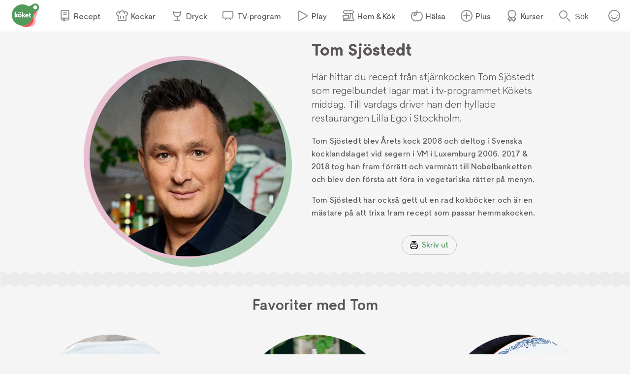

--- FILE ---
content_type: text/html; charset=utf-8
request_url: https://www.koket.se/kockar/tom-sjostedt
body_size: 91240
content:
<!DOCTYPE html><html lang="sv"><head><meta charSet="utf-8"/><meta name="viewport" content="width=device-width, initial-scale=1"/><link rel="preload" href="/static/svg/rating/icon-star-filled-no-scale.svg" as="image"/><link rel="stylesheet" href="/_next/static/chunks/e6107a86ddfd6afd.css" data-precedence="next"/><link rel="stylesheet" href="/_next/static/chunks/711d79a247fc7658.css" data-precedence="next"/><link rel="stylesheet" href="/_next/static/chunks/42a0a98ca2fcdee9.css" data-precedence="next"/><link rel="stylesheet" href="/_next/static/chunks/3c8c929e50ee2f4f.css" data-precedence="next"/><link rel="preload" as="script" fetchPriority="low" href="/_next/static/chunks/2c2f5f2dd9b4ab50.js"/><script src="/_next/static/chunks/2a9a7cf175de3a31.js" async=""></script><script src="/_next/static/chunks/4bf67bdc39e951fd.js" async=""></script><script src="/_next/static/chunks/192171009f4b8e0d.js" async=""></script><script src="/_next/static/chunks/turbopack-1808bed0137a9093.js" async=""></script><script src="/_next/static/chunks/969ba6de33a16d50.js" async=""></script><script src="/_next/static/chunks/db61d35f3d2fc7af.js" async=""></script><script src="/_next/static/chunks/f6e1ef271fb33a51.js" async=""></script><script src="/_next/static/chunks/70e590ba743ad4bb.js" async=""></script><script src="/_next/static/chunks/9259932f9019f257.js" async=""></script><script src="/_next/static/chunks/ac51bd148e19bfdd.js" async=""></script><script src="/_next/static/chunks/44f89cc8d1a7fdca.js" async=""></script><script src="/_next/static/chunks/3d9c808284b93c28.js" async=""></script><script src="/_next/static/chunks/5db0466ad3278bea.js" async=""></script><script src="/_next/static/chunks/87798c81fc868358.js" async=""></script><script src="/_next/static/chunks/27d22d3d3740f26e.js" async=""></script><script src="/_next/static/chunks/6c37b2d1b5ff828d.js" async=""></script><link rel="preload" href="/_next/static/chunks/64a506d5fcf9fa69.css" as="style"/><link rel="preload" href="https://maxetise.net/koket.se.data.json" as="fetch" crossorigin="anonymous"/><link rel="preload" href="https://cdn.cookielaw.org/scripttemplates/otSDKStub.js" as="script"/><link rel="preload" href="https://maxetise.net/koket.se.data.json" as="fetch" crossorigin="anonymous"/><meta name="next-size-adjust" content=""/><meta name="theme-color" content="#4e9a5d"/><title>Tom Sjöstedt | Köket.se</title><meta name="description" content="Här hittar du recept från stjärnkocken Tom Sjöstedt som regelbundet lagar mat i tv-programmet Kökets middag. Till vardags driver han den hyllade restaurangen Lilla Ego i Stockholm."/><meta name="application-name" content="Köket.se"/><meta name="publisher" content="Köket.se"/><meta name="robots" content="index"/><meta name="fb:app_id" content="1584653018418223"/><meta name="page-type" content="profile"/><link rel="canonical" href="https://www.koket.se/kockar/tom-sjostedt"/><meta property="og:title" content="Tom Sjöstedt"/><meta property="og:description" content="Här hittar du recept från stjärnkocken Tom Sjöstedt som regelbundet lagar mat i tv-programmet Kökets middag. Till vardags driver han den hyllade restaurangen Lilla Ego i Stockholm."/><meta property="og:url" content="https://www.koket.se/kockar/tom-sjostedt"/><meta property="og:image:type" content="image/jpeg"/><meta property="og:image" content="https://img.koket.se/standard-mega/tom-sjostedt-smk-2025.png.jpg"/><meta property="og:image:alt" content="Tom Sjöstedt SMK 2025"/><meta property="og:image:width" content="1200"/><meta property="og:image:height" content="630"/><meta property="og:type" content="profile"/><meta name="twitter:card" content="summary_large_image"/><meta name="twitter:title" content="Tom Sjöstedt"/><meta name="twitter:description" content="Här hittar du recept från stjärnkocken Tom Sjöstedt som regelbundet lagar mat i tv-programmet Kökets middag. Till vardags driver han den hyllade restaurangen Lilla Ego i Stockholm."/><meta name="twitter:image:type" content="image/jpeg"/><meta name="twitter:image" content="https://img.koket.se/standard-mega/tom-sjostedt-smk-2025.png.jpg"/><meta name="twitter:image:alt" content="Tom Sjöstedt SMK 2025"/><meta name="twitter:image:width" content="1200"/><meta name="twitter:image:height" content="630"/><link rel="icon" href="/favicon.ico"/><link rel="apple-touch-icon" href="/apple-touch-icon.png"/><script src="/_next/static/chunks/a6dad97d9634a72d.js" noModule=""></script></head><body class="quattrosans_b93d0997-module__jtTmaa__className"><div hidden=""><!--$--><!--/$--></div><div class="navigation-module-scss-module__sNo9Cq__navigationContainer" data-js-navigation="true"><div class="navigation-module-scss-module__sNo9Cq__navigation"><button type="button" aria-label="Meny" class="navigation-module-scss-module__sNo9Cq__openContentMenu"><img alt="" aria-hidden="true" src="/static/svg/icon-hamburger.svg" width="24" height="24" decode="async" loading="lazy"/></button><div class="navigation-module-scss-module__sNo9Cq__koketLogo"><a aria-label="Gå till www.koket.se" href="/"><img alt="" aria-hidden="true" src="/static/svg/icon-logo-primary.svg" width="56" height="56" decode="async" loading="lazy"/></a></div><nav class="navigation-module-scss-module__sNo9Cq__contentMenuWrapper"><p class="navigation-module-scss-module__sNo9Cq__contentMenuLabel mobile">Meny</p><button type="button" aria-label="Stäng" class="navigation-module-scss-module__sNo9Cq__closeBtn mobile"><img alt="" aria-hidden="true" src="/static/svg/icon-close-small-grey.svg" width="16" height="16" decode="async" loading="lazy"/></button><ul class="navigation-module-scss-module__sNo9Cq__contentMenu"><li><a class="navigation-module-scss-module__sNo9Cq__navLink" href="/recept"><img alt="" aria-hidden="true" src="/static/svg/icon-recipe-collection.svg" width="24" height="24" decode="async" loading="lazy"/><span>Recept</span></a></li><li><a class="navigation-module-scss-module__sNo9Cq__navLink" href="/kockar"><img alt="" aria-hidden="true" src="/static/svg/icon-chef.svg" width="24" height="24" decode="async" loading="lazy"/><span>Kockar</span></a></li><li><a class="navigation-module-scss-module__sNo9Cq__navLink" href="/mat-dryck"><img alt="" aria-hidden="true" src="/static/svg/icon-drinks.svg" width="24" height="24" decode="async" loading="lazy"/><span>Dryck</span></a></li><li><a class="navigation-module-scss-module__sNo9Cq__navLink" href="/tv-program"><img alt="" aria-hidden="true" src="/static/svg/icon-tv.svg" width="24" height="24" decode="async" loading="lazy"/><span>TV-program</span></a></li><li><a class="navigation-module-scss-module__sNo9Cq__navLink" href="/play"><img alt="" aria-hidden="true" src="/static/svg/icon-play.svg" width="24" height="24" decode="async" loading="lazy"/><span>Play</span></a></li><li><a class="navigation-module-scss-module__sNo9Cq__navLink" href="/hem-kok"><img alt="" aria-hidden="true" src="/static/svg/icon-home-kitchen.svg" width="24" height="24" decode="async" loading="lazy"/><span>Hem &amp; Kök</span></a></li><li><a class="navigation-module-scss-module__sNo9Cq__navLink" href="/halsa-livsstil"><img alt="" aria-hidden="true" src="/static/svg/theme_icons/icon-apple.svg" width="24" height="24" decode="async" loading="lazy"/><span>Hälsa</span></a></li><li><a class="navigation-module-scss-module__sNo9Cq__navLink" href="/plus"><img alt="" aria-hidden="true" src="/static/svg/icon-koket-plus.svg" width="24" height="24" decode="async" loading="lazy"/><span>Plus</span></a></li><li><a title="Kökets kurser" class="navigation-module-scss-module__sNo9Cq__navLink" href="/kurser/" rel="noopener noreferrer" target="_blank"><img alt="" aria-hidden="true" src="/static/svg/icon-kurser.svg" width="24" height="24" decode="async" loading="lazy"/><span>Kurser</span></a></li></ul></nav><button class="navigation-module-scss-module__sNo9Cq__toggleSearch" type="button" aria-label="Sök">Sök</button><div class="navigation-module-scss-module__sNo9Cq__toggleAccount"><button class="navigation-module-scss-module__sNo9Cq__clickAreaBtn" type="button">Öppna menyn för ditt konto</button></div></div></div><div class="site_wrapper-module-scss-module__QCnjlq__wrapper"><script type="application/ld+json">[{"@context":"https://schema.org","@type":"Corporation","name":"Köket","url":"https://www.koket.se/","logo":"https://www.koket.se/static/img/logo.svg"},{"@context":"http://schema.org","@type":"ItemList","numberOfItems":20,"itemListElement":[{"@type":"ListItem","position":1,"url":"https://www.koket.se/kramig-potatisgratang-tom-sjostedts-recept"},{"@type":"ListItem","position":2,"url":"https://www.koket.se/gubbrora-med-matjessill-pa-froknacke"},{"@type":"ListItem","position":3,"url":"https://www.koket.se/krispig-raraka-med-skagenrora-och-rom"},{"@type":"ListItem","position":4,"url":"https://www.koket.se/caesarsallad-pa-tom-sjostedts-vis"},{"@type":"ListItem","position":5,"url":"https://www.koket.se/oxfile-med-rotsellerikram-ingefarsinlagda-svarta-vinbar-och-rivet-hasselnotsmor"},{"@type":"ListItem","position":6,"url":"https://www.koket.se/timjanstekt-torsk-med-knaprig-chorizo-och-blomkal"},{"@type":"ListItem","position":7,"url":"https://www.koket.se/tom-sjostedts-basta-janssons-frestelse"},{"@type":"ListItem","position":8,"url":"https://www.koket.se/kycklingkebab-med-pitabrod"},{"@type":"ListItem","position":9,"url":"https://www.koket.se/kramig-falukorvsgryta-med-pasta"},{"@type":"ListItem","position":10,"url":"https://www.koket.se/toms-tiramisu"},{"@type":"ListItem","position":11,"url":"https://www.koket.se/club-sandwich-tom-sjostedts-recept"},{"@type":"ListItem","position":12,"url":"https://www.koket.se/tunnbrodrulle-med-het-kraftsallad-och-picklad-rodlok"},{"@type":"ListItem","position":13,"url":"https://www.koket.se/grillad-biff-med-bea-och-tomatsallad"},{"@type":"ListItem","position":14,"url":"https://www.koket.se/matjessilltarta-i-portionsglas-med-smorstekt-kavring"},{"@type":"ListItem","position":15,"url":"https://www.koket.se/krispig-kycklingburgare-med-sojamajonnas"},{"@type":"ListItem","position":16,"url":"https://www.koket.se/torskrygg-med-vitvinsas-och-smorslungad-dillgurka"},{"@type":"ListItem","position":17,"url":"https://www.koket.se/tom-sjostedts-biff-rydberg-med-senapsyoghurt"},{"@type":"ListItem","position":18,"url":"https://www.koket.se/flaskfilegryta-med-oliver-och-kapris"},{"@type":"ListItem","position":19,"url":"https://www.koket.se/ugnsbakad-torskrygg-med-rotselleri-och-hostsvamp"},{"@type":"ListItem","position":20,"url":"https://www.koket.se/pannbiff-med-loksky-och-mosad-potatis"}]}]</script><div class="profile-module-scss-module__eYTTDq__wrapper"><h1 class="profile-module-scss-module__eYTTDq__title">Tom Sjöstedt</h1><div class="profile-module-scss-module__eYTTDq__imageWrapper"><picture><source srcSet="https://img.koket.se/square-mini/tom-sjostedt-smk-2025.png.webp 88w, https://img.koket.se/square-small/tom-sjostedt-smk-2025.png.webp 192w, https://img.koket.se/square-medium/tom-sjostedt-smk-2025.png.webp 400w, https://img.koket.se/square-large/tom-sjostedt-smk-2025.png.webp 608w, https://img.koket.se/square-giant/tom-sjostedt-smk-2025.png.webp 816w, https://img.koket.se/square-mega/tom-sjostedt-smk-2025.png.webp 1224w" sizes="60vw" type="image/webp"/><source srcSet="https://img.koket.se/square-mini/tom-sjostedt-smk-2025.png.jpg 88w, https://img.koket.se/square-small/tom-sjostedt-smk-2025.png.jpg 192w, https://img.koket.se/square-medium/tom-sjostedt-smk-2025.png.jpg 400w, https://img.koket.se/square-large/tom-sjostedt-smk-2025.png.jpg 608w, https://img.koket.se/square-giant/tom-sjostedt-smk-2025.png.jpg 816w, https://img.koket.se/square-mega/tom-sjostedt-smk-2025.png.jpg 1224w" sizes="60vw" type="image/jpeg"/><img loading="eager" src="https://img.koket.se/square-mini/tom-sjostedt-smk-2025.png.jpg" alt="Tom Sjöstedt SMK 2025" style="aspect-ratio:1/1"/></picture></div><div class="profile-module-scss-module__eYTTDq__textWrapper"><p class="profile-module-scss-module__eYTTDq__description">Här hittar du recept från stjärnkocken Tom Sjöstedt som regelbundet lagar mat i tv-programmet Kökets middag. Till vardags driver han den hyllade restaurangen Lilla Ego i Stockholm.</p><div class="profile-module-scss-module__eYTTDq__body"><div class="koket_markdown-module-scss-module__1nPnoG__mdWrapper"><p>Tom Sjöstedt blev Årets kock 2008 och deltog i Svenska kocklandslaget vid segern i VM i Luxemburg 2006. 2017 &amp; 2018 tog han fram förrätt och varmrätt till Nobelbanketten och blev den första att föra in vegetariska rätter på menyn. </p>
<p>Tom Sjöstedt har också gett ut en rad kokböcker och är en mästare på att trixa fram recept som passar hemmakocken.</p></div></div><div class="profile-module-scss-module__eYTTDq__printButton"><div class="print-button-module-scss-module__iP7uFq__buttonWrapper"><button type="button" class="button-module-scss-module__c-m5cW__button button-module-scss-module__c-m5cW__mediumRounded"><img alt="" aria-hidden="true" src="/static/svg/icon-print.svg" width="24" height="24" decode="async" loading="lazy" class="button-module-scss-module__c-m5cW__icon"/>Skriv ut</button></div></div></div></div><div class="wave_ad_wrapper-module-scss-module___WfmTq__fullWidth"><div class="wave_ad_wrapper-module-scss-module___WfmTq__waveBorder"><div class="maxetise placement-module-scss-module__ICeRXq__maxetisePlacement placement-module-scss-module__ICeRXq__mobileMinHeight" data-placement="[{&quot;mq&quot;:&quot;screen and (max-width: 992px)&quot;, &quot;placement&quot;: &quot;mobile1&quot;},{&quot;mq&quot;:&quot;screen and (min-width: 993px)&quot;, &quot;placement&quot;: &quot;desktop1&quot;}]" data-keywords="[&quot;page_id:2051&quot;,&quot;page_type:profile&quot;]"></div></div></div><div class="carousel-module-scss-module__oUaYcG__wrapper"><h2 class="carousel-module-scss-module__oUaYcG__title">Favoriter med Tom</h2><button type="button" aria-label="Gå till föregående" class="carousel-module-scss-module__oUaYcG__prevBtn" disabled=""><img alt="" aria-hidden="true" src="/static/svg/icon-arrow-right-white.svg" width="24" height="24" decode="async" loading="lazy"/></button><button type="button" aria-label="Gå till nästa" class="carousel-module-scss-module__oUaYcG__nextBtn" disabled=""><img alt="" aria-hidden="true" src="/static/svg/icon-arrow-right-white.svg" width="24" height="24" decode="async" loading="lazy"/></button><div class="carousel-module-scss-module__oUaYcG__itemWrapper" aria-label="carousel"><div class="carousel-module-scss-module__oUaYcG__item"><a class="carousel-module-scss-module__oUaYcG__imageWrapper" href="/tom-sjostedts-festliga-fiskratter"><span class="carousel-module-scss-module__oUaYcG__image"><picture><source srcSet="https://img.koket.se/square-mini/stekt-lax-med-kryddig-ortsas-samt-citron-och-honungsslungad-potatis.jpg.webp 88w, https://img.koket.se/square-small/stekt-lax-med-kryddig-ortsas-samt-citron-och-honungsslungad-potatis.jpg.webp 192w, https://img.koket.se/square-medium/stekt-lax-med-kryddig-ortsas-samt-citron-och-honungsslungad-potatis.jpg.webp 400w, https://img.koket.se/square-large/stekt-lax-med-kryddig-ortsas-samt-citron-och-honungsslungad-potatis.jpg.webp 608w, https://img.koket.se/square-giant/stekt-lax-med-kryddig-ortsas-samt-citron-och-honungsslungad-potatis.jpg.webp 816w, https://img.koket.se/square-mega/stekt-lax-med-kryddig-ortsas-samt-citron-och-honungsslungad-potatis.jpg.webp 1224w" sizes="(min-width: 650px) 40vw, 30vw" type="image/webp"/><source srcSet="https://img.koket.se/square-mini/stekt-lax-med-kryddig-ortsas-samt-citron-och-honungsslungad-potatis.jpg 88w, https://img.koket.se/square-small/stekt-lax-med-kryddig-ortsas-samt-citron-och-honungsslungad-potatis.jpg 192w, https://img.koket.se/square-medium/stekt-lax-med-kryddig-ortsas-samt-citron-och-honungsslungad-potatis.jpg 400w, https://img.koket.se/square-large/stekt-lax-med-kryddig-ortsas-samt-citron-och-honungsslungad-potatis.jpg 608w, https://img.koket.se/square-giant/stekt-lax-med-kryddig-ortsas-samt-citron-och-honungsslungad-potatis.jpg 816w, https://img.koket.se/square-mega/stekt-lax-med-kryddig-ortsas-samt-citron-och-honungsslungad-potatis.jpg 1224w" sizes="(min-width: 650px) 40vw, 30vw" type="image/jpeg"/><img loading="eager" src="https://img.koket.se/square-mini/stekt-lax-med-kryddig-ortsas-samt-citron-och-honungsslungad-potatis.jpg" alt="Stekt lax med kryddig örtsås samt citron- och honungsslungad potatis" style="aspect-ratio:1/1"/></picture></span></a><div class="carousel-module-scss-module__oUaYcG__info"><h2 class="carousel-module-scss-module__oUaYcG__itemTitle"><a href="/tom-sjostedts-festliga-fiskratter">Tom Sjöstedts festliga fiskrätter</a></h2><div class="carousel-module-scss-module__oUaYcG__description">Kocken Tom Sjöstedt kan knepen för att lyckas med fisk och få den perfekt tillagad.</div></div></div><div class="carousel-module-scss-module__oUaYcG__item"><a class="carousel-module-scss-module__oUaYcG__imageWrapper" href="/tom-sjostedts-goda-vardagsratter"><span class="carousel-module-scss-module__oUaYcG__image"><picture><source srcSet="https://img.koket.se/square-mini/kramiga-nudlar-med-rakor-rod-curry-och-kokosmjolk.jpg.webp 88w, https://img.koket.se/square-small/kramiga-nudlar-med-rakor-rod-curry-och-kokosmjolk.jpg.webp 192w, https://img.koket.se/square-medium/kramiga-nudlar-med-rakor-rod-curry-och-kokosmjolk.jpg.webp 400w, https://img.koket.se/square-large/kramiga-nudlar-med-rakor-rod-curry-och-kokosmjolk.jpg.webp 608w, https://img.koket.se/square-giant/kramiga-nudlar-med-rakor-rod-curry-och-kokosmjolk.jpg.webp 816w, https://img.koket.se/square-mega/kramiga-nudlar-med-rakor-rod-curry-och-kokosmjolk.jpg.webp 1224w" sizes="(min-width: 650px) 40vw, 30vw" type="image/webp"/><source srcSet="https://img.koket.se/square-mini/kramiga-nudlar-med-rakor-rod-curry-och-kokosmjolk.jpg 88w, https://img.koket.se/square-small/kramiga-nudlar-med-rakor-rod-curry-och-kokosmjolk.jpg 192w, https://img.koket.se/square-medium/kramiga-nudlar-med-rakor-rod-curry-och-kokosmjolk.jpg 400w, https://img.koket.se/square-large/kramiga-nudlar-med-rakor-rod-curry-och-kokosmjolk.jpg 608w, https://img.koket.se/square-giant/kramiga-nudlar-med-rakor-rod-curry-och-kokosmjolk.jpg 816w, https://img.koket.se/square-mega/kramiga-nudlar-med-rakor-rod-curry-och-kokosmjolk.jpg 1224w" sizes="(min-width: 650px) 40vw, 30vw" type="image/jpeg"/><img loading="eager" src="https://img.koket.se/square-mini/kramiga-nudlar-med-rakor-rod-curry-och-kokosmjolk.jpg" alt="Krämiga nudlar med räkor, röd curry och kokosmjölk" style="aspect-ratio:1/1"/></picture></span></a><div class="carousel-module-scss-module__oUaYcG__info"><h2 class="carousel-module-scss-module__oUaYcG__itemTitle"><a href="/tom-sjostedts-goda-vardagsratter">Tom Sjöstedts populära recept</a></h2><div class="carousel-module-scss-module__oUaYcG__description">Familjevänliga och smidiga vardagsrätter med det där lilla extra - det är kocken Tom Sjöstedts signum.</div></div></div><div class="carousel-module-scss-module__oUaYcG__item"><a class="carousel-module-scss-module__oUaYcG__imageWrapper" href="/husman-med-en-tvist-tom-sjostedts-goda-recept"><span class="carousel-module-scss-module__oUaYcG__image"><picture><source srcSet="https://img.koket.se/square-mini/kroppkakor-med-lingon-och-brynt-smor.jpg.webp 88w, https://img.koket.se/square-small/kroppkakor-med-lingon-och-brynt-smor.jpg.webp 192w, https://img.koket.se/square-medium/kroppkakor-med-lingon-och-brynt-smor.jpg.webp 400w, https://img.koket.se/square-large/kroppkakor-med-lingon-och-brynt-smor.jpg.webp 608w, https://img.koket.se/square-giant/kroppkakor-med-lingon-och-brynt-smor.jpg.webp 816w, https://img.koket.se/square-mega/kroppkakor-med-lingon-och-brynt-smor.jpg.webp 1224w" sizes="(min-width: 650px) 40vw, 30vw" type="image/webp"/><source srcSet="https://img.koket.se/square-mini/kroppkakor-med-lingon-och-brynt-smor.jpg 88w, https://img.koket.se/square-small/kroppkakor-med-lingon-och-brynt-smor.jpg 192w, https://img.koket.se/square-medium/kroppkakor-med-lingon-och-brynt-smor.jpg 400w, https://img.koket.se/square-large/kroppkakor-med-lingon-och-brynt-smor.jpg 608w, https://img.koket.se/square-giant/kroppkakor-med-lingon-och-brynt-smor.jpg 816w, https://img.koket.se/square-mega/kroppkakor-med-lingon-och-brynt-smor.jpg 1224w" sizes="(min-width: 650px) 40vw, 30vw" type="image/jpeg"/><img loading="eager" src="https://img.koket.se/square-mini/kroppkakor-med-lingon-och-brynt-smor.jpg" alt="Kroppkakor med lingon och brynt smör" style="aspect-ratio:1/1"/></picture></span></a><div class="carousel-module-scss-module__oUaYcG__info"><h2 class="carousel-module-scss-module__oUaYcG__itemTitle"><a href="/husman-med-en-tvist-tom-sjostedts-goda-recept">Husmanskost med en twist, Tom Sjöstedts goda recept</a></h2><div class="carousel-module-scss-module__oUaYcG__description">Alla älskar husman! Tom Sjöstedt älskar husman och sätter såklart alltid sin egen prägel på recepten, i sann Tom-anda.</div></div></div><div class="carousel-module-scss-module__oUaYcG__item"><a class="carousel-module-scss-module__oUaYcG__imageWrapper" href="/grilltips-fran-tom-sjostedt"><span class="carousel-module-scss-module__oUaYcG__image"><picture><source srcSet="https://img.koket.se/square-mini/caesarsallad-pa-tom-sjostedts-vis.jpg.webp 88w, https://img.koket.se/square-small/caesarsallad-pa-tom-sjostedts-vis.jpg.webp 192w, https://img.koket.se/square-medium/caesarsallad-pa-tom-sjostedts-vis.jpg.webp 400w, https://img.koket.se/square-large/caesarsallad-pa-tom-sjostedts-vis.jpg.webp 608w, https://img.koket.se/square-giant/caesarsallad-pa-tom-sjostedts-vis.jpg.webp 816w, https://img.koket.se/square-mega/caesarsallad-pa-tom-sjostedts-vis.jpg.webp 1224w" sizes="(min-width: 650px) 40vw, 30vw" type="image/webp"/><source srcSet="https://img.koket.se/square-mini/caesarsallad-pa-tom-sjostedts-vis.jpg 88w, https://img.koket.se/square-small/caesarsallad-pa-tom-sjostedts-vis.jpg 192w, https://img.koket.se/square-medium/caesarsallad-pa-tom-sjostedts-vis.jpg 400w, https://img.koket.se/square-large/caesarsallad-pa-tom-sjostedts-vis.jpg 608w, https://img.koket.se/square-giant/caesarsallad-pa-tom-sjostedts-vis.jpg 816w, https://img.koket.se/square-mega/caesarsallad-pa-tom-sjostedts-vis.jpg 1224w" sizes="(min-width: 650px) 40vw, 30vw" type="image/jpeg"/><img loading="eager" src="https://img.koket.se/square-mini/caesarsallad-pa-tom-sjostedts-vis.jpg" alt="Caesarsallad på Tom Sjöstedts vis" style="aspect-ratio:1/1"/></picture></span></a><div class="carousel-module-scss-module__oUaYcG__info"><h2 class="carousel-module-scss-module__oUaYcG__itemTitle"><a href="/grilltips-fran-tom-sjostedt">Grilltips från Tom Sjöstedt</a></h2><div class="carousel-module-scss-module__oUaYcG__description">Nej, det är inte så krångligt att grilla. Och inte behöver du ha avancerade grillmarinader heller, åtminstone om du frågar kocken Tom Sjöstedt.</div></div></div><div class="carousel-module-scss-module__oUaYcG__item"><a class="carousel-module-scss-module__oUaYcG__imageWrapper" href="/enkel-festmat-med-tom-sjostedt"><span class="carousel-module-scss-module__oUaYcG__image"><picture><source srcSet="https://img.koket.se/square-mini/grillad-biff-med-bea-och-tomatsallad.jpg.webp 88w, https://img.koket.se/square-small/grillad-biff-med-bea-och-tomatsallad.jpg.webp 192w, https://img.koket.se/square-medium/grillad-biff-med-bea-och-tomatsallad.jpg.webp 400w, https://img.koket.se/square-large/grillad-biff-med-bea-och-tomatsallad.jpg.webp 608w, https://img.koket.se/square-giant/grillad-biff-med-bea-och-tomatsallad.jpg.webp 816w, https://img.koket.se/square-mega/grillad-biff-med-bea-och-tomatsallad.jpg.webp 1224w" sizes="(min-width: 650px) 40vw, 30vw" type="image/webp"/><source srcSet="https://img.koket.se/square-mini/grillad-biff-med-bea-och-tomatsallad.jpg 88w, https://img.koket.se/square-small/grillad-biff-med-bea-och-tomatsallad.jpg 192w, https://img.koket.se/square-medium/grillad-biff-med-bea-och-tomatsallad.jpg 400w, https://img.koket.se/square-large/grillad-biff-med-bea-och-tomatsallad.jpg 608w, https://img.koket.se/square-giant/grillad-biff-med-bea-och-tomatsallad.jpg 816w, https://img.koket.se/square-mega/grillad-biff-med-bea-och-tomatsallad.jpg 1224w" sizes="(min-width: 650px) 40vw, 30vw" type="image/jpeg"/><img loading="eager" src="https://img.koket.se/square-mini/grillad-biff-med-bea-och-tomatsallad.jpg" alt="Grillad biff med bea och tomatsallad" style="aspect-ratio:1/1"/></picture></span></a><div class="carousel-module-scss-module__oUaYcG__info"><h2 class="carousel-module-scss-module__oUaYcG__itemTitle"><a href="/enkel-festmat-med-tom-sjostedt">Enkel festmat med Tom Sjöstedt</a></h2><div class="carousel-module-scss-module__oUaYcG__description">Vad ska du bjuda på i helgen? Ta hjälp av populära kocken Tom Sjöstedts bästa recept och laga något riktigt gott. Enkelt med fantastiska smaker!</div></div></div></div></div><h2 class="default-module-scss-module__aC4oRa__title">Populära recept med Tom Sjöstedt</h2><div class="holder-module-scss-module__73Udfa__wrapper"><div class="list_item-module-scss-module__4kqIzG__wrapper"><div><div class="labels-module-scss-module__EwKuxa__wrapper"></div><a class="list_item-module-scss-module__4kqIzG__imageWrapper" href="/kramig-potatisgratang-tom-sjostedts-recept"><picture><source data-srcset="https://img.koket.se/square-mini/tom-sjostedts-kramiga-potatisgratang.jpg.webp 88w, https://img.koket.se/square-small/tom-sjostedts-kramiga-potatisgratang.jpg.webp 192w, https://img.koket.se/square-medium/tom-sjostedts-kramiga-potatisgratang.jpg.webp 400w, https://img.koket.se/square-large/tom-sjostedts-kramiga-potatisgratang.jpg.webp 608w, https://img.koket.se/square-giant/tom-sjostedts-kramiga-potatisgratang.jpg.webp 816w, https://img.koket.se/square-mega/tom-sjostedts-kramiga-potatisgratang.jpg.webp 1224w" sizes="(min-width: 1025px) 20vw, (min-width: 650px) 25vw, 50vw" type="image/webp"/><source data-srcset="https://img.koket.se/square-mini/tom-sjostedts-kramiga-potatisgratang.jpg 88w, https://img.koket.se/square-small/tom-sjostedts-kramiga-potatisgratang.jpg 192w, https://img.koket.se/square-medium/tom-sjostedts-kramiga-potatisgratang.jpg 400w, https://img.koket.se/square-large/tom-sjostedts-kramiga-potatisgratang.jpg 608w, https://img.koket.se/square-giant/tom-sjostedts-kramiga-potatisgratang.jpg 816w, https://img.koket.se/square-mega/tom-sjostedts-kramiga-potatisgratang.jpg 1224w" sizes="(min-width: 1025px) 20vw, (min-width: 650px) 25vw, 50vw" type="image/jpeg"/><img loading="lazy" src="https://img.koket.se/square-mini/tom-sjostedts-kramiga-potatisgratang.jpg" alt="tom sjöstedts krämiga potatisgratäng" class="list_item-module-scss-module__4kqIzG__koketImage" style="aspect-ratio:1/1"/></picture><div class="list_item-module-scss-module__4kqIzG__videoIcon"><img alt="" aria-hidden="true" src="/static/svg/icon-play-mini.svg" width="16" height="16" decode="async" loading="lazy"/></div></a><button type="button" aria-label="Spara i favoriter" class="favorite_button-module-scss-module__T82sxq__wrapper"><img alt="" aria-hidden="true" src="/static/svg/icon-heart-outline-grey.svg" width="24" height="24" decode="async" loading="lazy"/></button><div class="list_item-module-scss-module__4kqIzG__thumbnailLogoWrapper"><div class="thumbnails-module-scss-module___MvnKW__wrapper"><a class="thumbnails-module-scss-module___MvnKW__profileImage" href="/kockar/tom-sjostedt"><picture><source data-srcset="https://img.koket.se/square-mini/tom-sjostedt-smk-2025.png.webp 88w, https://img.koket.se/square-small/tom-sjostedt-smk-2025.png.webp 192w, https://img.koket.se/square-medium/tom-sjostedt-smk-2025.png.webp 400w, https://img.koket.se/square-large/tom-sjostedt-smk-2025.png.webp 608w, https://img.koket.se/square-giant/tom-sjostedt-smk-2025.png.webp 816w, https://img.koket.se/square-mega/tom-sjostedt-smk-2025.png.webp 1224w" sizes="10vw" type="image/webp"/><source data-srcset="https://img.koket.se/square-mini/tom-sjostedt-smk-2025.png.jpg 88w, https://img.koket.se/square-small/tom-sjostedt-smk-2025.png.jpg 192w, https://img.koket.se/square-medium/tom-sjostedt-smk-2025.png.jpg 400w, https://img.koket.se/square-large/tom-sjostedt-smk-2025.png.jpg 608w, https://img.koket.se/square-giant/tom-sjostedt-smk-2025.png.jpg 816w, https://img.koket.se/square-mega/tom-sjostedt-smk-2025.png.jpg 1224w" sizes="10vw" type="image/jpeg"/><img loading="lazy" src="https://img.koket.se/square-mini/tom-sjostedt-smk-2025.png.jpg" alt="Tom Sjöstedt SMK 2025" style="aspect-ratio:1/1"/></picture></a></div></div><div class="list_item-module-scss-module__4kqIzG__contentWrapper"><div class="list_item-module-scss-module__4kqIzG__textWrapper"><div class="rating-module-scss-module__EYEQeG__wrapper" data-value="3.9" data-setrating="3.9"><div aria-hidden="true" class="rating_stars-module-scss-module__L6Lpeq__wrapper" style="width:16px;height:16px;margin:0 4px"><img alt="" aria-hidden="true" src="/static/svg/rating/icon-star-filled-no-scale.svg" width="16" height="16" decode="async" loading="lazy" class="rating_stars-module-scss-module__L6Lpeq__star"/></div><div aria-hidden="true" class="rating_stars-module-scss-module__L6Lpeq__wrapper" style="width:16px;height:16px;margin:0 4px"><img alt="" aria-hidden="true" src="/static/svg/rating/icon-star-filled-no-scale.svg" width="16" height="16" decode="async" loading="lazy" class="rating_stars-module-scss-module__L6Lpeq__star"/></div><div aria-hidden="true" class="rating_stars-module-scss-module__L6Lpeq__wrapper" style="width:16px;height:16px;margin:0 4px"><img alt="" aria-hidden="true" src="/static/svg/rating/icon-star-filled-no-scale.svg" width="16" height="16" decode="async" loading="lazy" class="rating_stars-module-scss-module__L6Lpeq__star"/></div><div aria-hidden="true" class="rating_stars-module-scss-module__L6Lpeq__wrapper rating_stars-module-scss-module__L6Lpeq__decimalStar" style="width:16px;height:16px;margin:0 4px"><img alt="" aria-hidden="true" src="/static/svg/rating/icon-star-outline.svg" width="16" height="16" decode="async" loading="lazy" class="rating_stars-module-scss-module__L6Lpeq__starOutline"/><img src="/static/svg/rating/icon-star-filled-no-scale.svg" height="16" width="90%" class="rating_stars-module-scss-module__L6Lpeq__star" decode="async" alt=""/></div><div aria-hidden="true" class="rating_stars-module-scss-module__L6Lpeq__wrapper" style="width:16px;height:16px;margin:0 4px"><img alt="" aria-hidden="true" src="/static/svg/rating/icon-star-outline.svg" width="16" height="16" decode="async" loading="lazy" class="rating_stars-module-scss-module__L6Lpeq__starOutline"/></div><span class="sr-only">Betyg: 3.9 av 5 (359 röster)</span></div><h2 class="list_item-module-scss-module__4kqIzG__title"><a href="/kramig-potatisgratang-tom-sjostedts-recept">Krämig potatisgratäng, Tom Sjöstedts recept</a></h2><span class="profiles-module-scss-module__moKxEW__wrapper"><span><a href="/kockar/tom-sjostedt">Tom Sjöstedt</a></span></span><div class="cooking_time-module-scss-module__Hcde3W__wrapper">50 m</div></div></div></div></div><div class="list_item-module-scss-module__4kqIzG__wrapper"><div><div class="labels-module-scss-module__EwKuxa__wrapper"><span class="labels-module-scss-module__EwKuxa__popular"><span class="labels-module-scss-module__EwKuxa__starIcon"><img alt="" aria-hidden="true" src="/static/svg/icon-star-white.svg" width="12" height="12" decode="async" loading="lazy"/></span><span>POPULÄRT</span></span></div><a class="list_item-module-scss-module__4kqIzG__imageWrapper" href="/gubbrora-med-matjessill-pa-froknacke"><picture><source data-srcset="https://img.koket.se/square-mini/gubbrora-med-matjessill-pa-froknacke.jpg.webp 88w, https://img.koket.se/square-small/gubbrora-med-matjessill-pa-froknacke.jpg.webp 192w, https://img.koket.se/square-medium/gubbrora-med-matjessill-pa-froknacke.jpg.webp 400w, https://img.koket.se/square-large/gubbrora-med-matjessill-pa-froknacke.jpg.webp 608w, https://img.koket.se/square-giant/gubbrora-med-matjessill-pa-froknacke.jpg.webp 816w, https://img.koket.se/square-mega/gubbrora-med-matjessill-pa-froknacke.jpg.webp 1224w" sizes="(min-width: 1025px) 20vw, (min-width: 650px) 25vw, 50vw" type="image/webp"/><source data-srcset="https://img.koket.se/square-mini/gubbrora-med-matjessill-pa-froknacke.jpg 88w, https://img.koket.se/square-small/gubbrora-med-matjessill-pa-froknacke.jpg 192w, https://img.koket.se/square-medium/gubbrora-med-matjessill-pa-froknacke.jpg 400w, https://img.koket.se/square-large/gubbrora-med-matjessill-pa-froknacke.jpg 608w, https://img.koket.se/square-giant/gubbrora-med-matjessill-pa-froknacke.jpg 816w, https://img.koket.se/square-mega/gubbrora-med-matjessill-pa-froknacke.jpg 1224w" sizes="(min-width: 1025px) 20vw, (min-width: 650px) 25vw, 50vw" type="image/jpeg"/><img loading="lazy" src="https://img.koket.se/square-mini/gubbrora-med-matjessill-pa-froknacke.jpg" alt="Gubbröra med matjessill på fröknäcke" class="list_item-module-scss-module__4kqIzG__koketImage" style="aspect-ratio:1/1"/></picture><div class="list_item-module-scss-module__4kqIzG__videoIcon"><img alt="" aria-hidden="true" src="/static/svg/icon-play-mini.svg" width="16" height="16" decode="async" loading="lazy"/></div></a><button type="button" aria-label="Spara i favoriter" class="favorite_button-module-scss-module__T82sxq__wrapper"><img alt="" aria-hidden="true" src="/static/svg/icon-heart-outline-grey.svg" width="24" height="24" decode="async" loading="lazy"/></button><div class="list_item-module-scss-module__4kqIzG__thumbnailLogoWrapper"><div class="thumbnails-module-scss-module___MvnKW__wrapper"><a class="thumbnails-module-scss-module___MvnKW__profileImage" href="/kockar/tom-sjostedt"><picture><source data-srcset="https://img.koket.se/square-mini/tom-sjostedt-smk-2025.png.webp 88w, https://img.koket.se/square-small/tom-sjostedt-smk-2025.png.webp 192w, https://img.koket.se/square-medium/tom-sjostedt-smk-2025.png.webp 400w, https://img.koket.se/square-large/tom-sjostedt-smk-2025.png.webp 608w, https://img.koket.se/square-giant/tom-sjostedt-smk-2025.png.webp 816w, https://img.koket.se/square-mega/tom-sjostedt-smk-2025.png.webp 1224w" sizes="10vw" type="image/webp"/><source data-srcset="https://img.koket.se/square-mini/tom-sjostedt-smk-2025.png.jpg 88w, https://img.koket.se/square-small/tom-sjostedt-smk-2025.png.jpg 192w, https://img.koket.se/square-medium/tom-sjostedt-smk-2025.png.jpg 400w, https://img.koket.se/square-large/tom-sjostedt-smk-2025.png.jpg 608w, https://img.koket.se/square-giant/tom-sjostedt-smk-2025.png.jpg 816w, https://img.koket.se/square-mega/tom-sjostedt-smk-2025.png.jpg 1224w" sizes="10vw" type="image/jpeg"/><img loading="lazy" src="https://img.koket.se/square-mini/tom-sjostedt-smk-2025.png.jpg" alt="Tom Sjöstedt SMK 2025" style="aspect-ratio:1/1"/></picture></a></div></div><div class="list_item-module-scss-module__4kqIzG__contentWrapper"><div class="list_item-module-scss-module__4kqIzG__textWrapper"><div class="rating-module-scss-module__EYEQeG__wrapper undefined" data-value="4.1" data-setrating="4.1"><div aria-hidden="true" class="rating_stars-module-scss-module__L6Lpeq__wrapper" style="width:16px;height:16px;margin:0 4px"><img alt="" aria-hidden="true" src="/static/svg/rating/icon-star-filled-no-scale.svg" width="16" height="16" decode="async" loading="lazy" class="rating_stars-module-scss-module__L6Lpeq__star"/></div><div aria-hidden="true" class="rating_stars-module-scss-module__L6Lpeq__wrapper" style="width:16px;height:16px;margin:0 4px"><img alt="" aria-hidden="true" src="/static/svg/rating/icon-star-filled-no-scale.svg" width="16" height="16" decode="async" loading="lazy" class="rating_stars-module-scss-module__L6Lpeq__star"/></div><div aria-hidden="true" class="rating_stars-module-scss-module__L6Lpeq__wrapper" style="width:16px;height:16px;margin:0 4px"><img alt="" aria-hidden="true" src="/static/svg/rating/icon-star-filled-no-scale.svg" width="16" height="16" decode="async" loading="lazy" class="rating_stars-module-scss-module__L6Lpeq__star"/></div><div aria-hidden="true" class="rating_stars-module-scss-module__L6Lpeq__wrapper" style="width:16px;height:16px;margin:0 4px"><img alt="" aria-hidden="true" src="/static/svg/rating/icon-star-filled-no-scale.svg" width="16" height="16" decode="async" loading="lazy" class="rating_stars-module-scss-module__L6Lpeq__star"/></div><div aria-hidden="true" class="rating_stars-module-scss-module__L6Lpeq__wrapper rating_stars-module-scss-module__L6Lpeq__decimalStar" style="width:16px;height:16px;margin:0 4px"><img alt="" aria-hidden="true" src="/static/svg/rating/icon-star-outline.svg" width="16" height="16" decode="async" loading="lazy" class="rating_stars-module-scss-module__L6Lpeq__starOutline"/><img src="/static/svg/rating/icon-star-filled-no-scale.svg" height="16" width="10%" class="rating_stars-module-scss-module__L6Lpeq__star" decode="async" alt=""/></div><span class="sr-only">Betyg: 4.1 av 5 (116 röster)</span></div><h2 class="list_item-module-scss-module__4kqIzG__title"><a href="/gubbrora-med-matjessill-pa-froknacke">Gubbröra med matjessill på fröknäcke</a></h2><span class="profiles-module-scss-module__moKxEW__wrapper"><span><a href="/kockar/tom-sjostedt">Tom Sjöstedt</a></span></span><div class="cooking_time-module-scss-module__Hcde3W__wrapper">20 min + gräddning</div></div></div></div></div><div class="list_item-module-scss-module__4kqIzG__wrapper"><div><div class="labels-module-scss-module__EwKuxa__wrapper"></div><a class="list_item-module-scss-module__4kqIzG__imageWrapper" href="/krispig-raraka-med-skagenrora-och-rom"><picture><source data-srcset="https://img.koket.se/square-mini/krispig-raraka-med-skagenrora-och-rom.jpg.webp 88w, https://img.koket.se/square-small/krispig-raraka-med-skagenrora-och-rom.jpg.webp 192w, https://img.koket.se/square-medium/krispig-raraka-med-skagenrora-och-rom.jpg.webp 400w, https://img.koket.se/square-large/krispig-raraka-med-skagenrora-och-rom.jpg.webp 608w, https://img.koket.se/square-giant/krispig-raraka-med-skagenrora-och-rom.jpg.webp 816w, https://img.koket.se/square-mega/krispig-raraka-med-skagenrora-och-rom.jpg.webp 1224w" sizes="(min-width: 1025px) 20vw, (min-width: 650px) 25vw, 50vw" type="image/webp"/><source data-srcset="https://img.koket.se/square-mini/krispig-raraka-med-skagenrora-och-rom.jpg 88w, https://img.koket.se/square-small/krispig-raraka-med-skagenrora-och-rom.jpg 192w, https://img.koket.se/square-medium/krispig-raraka-med-skagenrora-och-rom.jpg 400w, https://img.koket.se/square-large/krispig-raraka-med-skagenrora-och-rom.jpg 608w, https://img.koket.se/square-giant/krispig-raraka-med-skagenrora-och-rom.jpg 816w, https://img.koket.se/square-mega/krispig-raraka-med-skagenrora-och-rom.jpg 1224w" sizes="(min-width: 1025px) 20vw, (min-width: 650px) 25vw, 50vw" type="image/jpeg"/><img loading="lazy" src="https://img.koket.se/square-mini/krispig-raraka-med-skagenrora-och-rom.jpg" alt="Krispig råraka med skagenröra och rom" class="list_item-module-scss-module__4kqIzG__koketImage" style="aspect-ratio:1/1"/></picture><div class="list_item-module-scss-module__4kqIzG__videoIcon"><img alt="" aria-hidden="true" src="/static/svg/icon-play-mini.svg" width="16" height="16" decode="async" loading="lazy"/></div></a><button type="button" aria-label="Spara i favoriter" class="favorite_button-module-scss-module__T82sxq__wrapper"><img alt="" aria-hidden="true" src="/static/svg/icon-heart-outline-grey.svg" width="24" height="24" decode="async" loading="lazy"/></button><div class="list_item-module-scss-module__4kqIzG__thumbnailLogoWrapper"><div class="thumbnails-module-scss-module___MvnKW__wrapper"><a class="thumbnails-module-scss-module___MvnKW__profileImage" href="/kockar/tom-sjostedt"><picture><source data-srcset="https://img.koket.se/square-mini/tom-sjostedt-smk-2025.png.webp 88w, https://img.koket.se/square-small/tom-sjostedt-smk-2025.png.webp 192w, https://img.koket.se/square-medium/tom-sjostedt-smk-2025.png.webp 400w, https://img.koket.se/square-large/tom-sjostedt-smk-2025.png.webp 608w, https://img.koket.se/square-giant/tom-sjostedt-smk-2025.png.webp 816w, https://img.koket.se/square-mega/tom-sjostedt-smk-2025.png.webp 1224w" sizes="10vw" type="image/webp"/><source data-srcset="https://img.koket.se/square-mini/tom-sjostedt-smk-2025.png.jpg 88w, https://img.koket.se/square-small/tom-sjostedt-smk-2025.png.jpg 192w, https://img.koket.se/square-medium/tom-sjostedt-smk-2025.png.jpg 400w, https://img.koket.se/square-large/tom-sjostedt-smk-2025.png.jpg 608w, https://img.koket.se/square-giant/tom-sjostedt-smk-2025.png.jpg 816w, https://img.koket.se/square-mega/tom-sjostedt-smk-2025.png.jpg 1224w" sizes="10vw" type="image/jpeg"/><img loading="lazy" src="https://img.koket.se/square-mini/tom-sjostedt-smk-2025.png.jpg" alt="Tom Sjöstedt SMK 2025" style="aspect-ratio:1/1"/></picture></a></div></div><div class="list_item-module-scss-module__4kqIzG__contentWrapper"><div class="list_item-module-scss-module__4kqIzG__textWrapper"><div class="rating-module-scss-module__EYEQeG__wrapper" data-value="3.5" data-setrating="3.5"><div aria-hidden="true" class="rating_stars-module-scss-module__L6Lpeq__wrapper" style="width:16px;height:16px;margin:0 4px"><img alt="" aria-hidden="true" src="/static/svg/rating/icon-star-filled-no-scale.svg" width="16" height="16" decode="async" loading="lazy" class="rating_stars-module-scss-module__L6Lpeq__star"/></div><div aria-hidden="true" class="rating_stars-module-scss-module__L6Lpeq__wrapper" style="width:16px;height:16px;margin:0 4px"><img alt="" aria-hidden="true" src="/static/svg/rating/icon-star-filled-no-scale.svg" width="16" height="16" decode="async" loading="lazy" class="rating_stars-module-scss-module__L6Lpeq__star"/></div><div aria-hidden="true" class="rating_stars-module-scss-module__L6Lpeq__wrapper" style="width:16px;height:16px;margin:0 4px"><img alt="" aria-hidden="true" src="/static/svg/rating/icon-star-filled-no-scale.svg" width="16" height="16" decode="async" loading="lazy" class="rating_stars-module-scss-module__L6Lpeq__star"/></div><div aria-hidden="true" class="rating_stars-module-scss-module__L6Lpeq__wrapper rating_stars-module-scss-module__L6Lpeq__decimalStar" style="width:16px;height:16px;margin:0 4px"><img alt="" aria-hidden="true" src="/static/svg/rating/icon-star-outline.svg" width="16" height="16" decode="async" loading="lazy" class="rating_stars-module-scss-module__L6Lpeq__starOutline"/><img src="/static/svg/rating/icon-star-filled-no-scale.svg" height="16" width="50%" class="rating_stars-module-scss-module__L6Lpeq__star" decode="async" alt=""/></div><div aria-hidden="true" class="rating_stars-module-scss-module__L6Lpeq__wrapper" style="width:16px;height:16px;margin:0 4px"><img alt="" aria-hidden="true" src="/static/svg/rating/icon-star-outline.svg" width="16" height="16" decode="async" loading="lazy" class="rating_stars-module-scss-module__L6Lpeq__starOutline"/></div><span class="sr-only">Betyg: 3.5 av 5 (343 röster)</span></div><h2 class="list_item-module-scss-module__4kqIzG__title"><a href="/krispig-raraka-med-skagenrora-och-rom">Krispig råraka med skagenröra och rom</a></h2><span class="profiles-module-scss-module__moKxEW__wrapper"><span><a href="/kockar/tom-sjostedt">Tom Sjöstedt</a></span></span></div></div></div></div><div class="list_item-module-scss-module__4kqIzG__wrapper"><div><div class="labels-module-scss-module__EwKuxa__wrapper"><span class="labels-module-scss-module__EwKuxa__popular"><span class="labels-module-scss-module__EwKuxa__starIcon"><img alt="" aria-hidden="true" src="/static/svg/icon-star-white.svg" width="12" height="12" decode="async" loading="lazy"/></span><span>POPULÄRT</span></span></div><a class="list_item-module-scss-module__4kqIzG__imageWrapper" href="/caesarsallad-pa-tom-sjostedts-vis"><picture><source data-srcset="https://img.koket.se/square-mini/caesarsallad-pa-tom-sjostedts-vis.jpg.webp 88w, https://img.koket.se/square-small/caesarsallad-pa-tom-sjostedts-vis.jpg.webp 192w, https://img.koket.se/square-medium/caesarsallad-pa-tom-sjostedts-vis.jpg.webp 400w, https://img.koket.se/square-large/caesarsallad-pa-tom-sjostedts-vis.jpg.webp 608w, https://img.koket.se/square-giant/caesarsallad-pa-tom-sjostedts-vis.jpg.webp 816w, https://img.koket.se/square-mega/caesarsallad-pa-tom-sjostedts-vis.jpg.webp 1224w" sizes="(min-width: 1025px) 20vw, (min-width: 650px) 25vw, 50vw" type="image/webp"/><source data-srcset="https://img.koket.se/square-mini/caesarsallad-pa-tom-sjostedts-vis.jpg 88w, https://img.koket.se/square-small/caesarsallad-pa-tom-sjostedts-vis.jpg 192w, https://img.koket.se/square-medium/caesarsallad-pa-tom-sjostedts-vis.jpg 400w, https://img.koket.se/square-large/caesarsallad-pa-tom-sjostedts-vis.jpg 608w, https://img.koket.se/square-giant/caesarsallad-pa-tom-sjostedts-vis.jpg 816w, https://img.koket.se/square-mega/caesarsallad-pa-tom-sjostedts-vis.jpg 1224w" sizes="(min-width: 1025px) 20vw, (min-width: 650px) 25vw, 50vw" type="image/jpeg"/><img loading="lazy" src="https://img.koket.se/square-mini/caesarsallad-pa-tom-sjostedts-vis.jpg" alt="Caesarsallad på Tom Sjöstedts vis" class="list_item-module-scss-module__4kqIzG__koketImage" style="aspect-ratio:1/1"/></picture></a><button type="button" aria-label="Spara i favoriter" class="favorite_button-module-scss-module__T82sxq__wrapper"><img alt="" aria-hidden="true" src="/static/svg/icon-heart-outline-grey.svg" width="24" height="24" decode="async" loading="lazy"/></button><div class="list_item-module-scss-module__4kqIzG__thumbnailLogoWrapper"><div class="thumbnails-module-scss-module___MvnKW__wrapper"><a class="thumbnails-module-scss-module___MvnKW__profileImage" href="/kockar/tom-sjostedt"><picture><source data-srcset="https://img.koket.se/square-mini/tom-sjostedt-smk-2025.png.webp 88w, https://img.koket.se/square-small/tom-sjostedt-smk-2025.png.webp 192w, https://img.koket.se/square-medium/tom-sjostedt-smk-2025.png.webp 400w, https://img.koket.se/square-large/tom-sjostedt-smk-2025.png.webp 608w, https://img.koket.se/square-giant/tom-sjostedt-smk-2025.png.webp 816w, https://img.koket.se/square-mega/tom-sjostedt-smk-2025.png.webp 1224w" sizes="10vw" type="image/webp"/><source data-srcset="https://img.koket.se/square-mini/tom-sjostedt-smk-2025.png.jpg 88w, https://img.koket.se/square-small/tom-sjostedt-smk-2025.png.jpg 192w, https://img.koket.se/square-medium/tom-sjostedt-smk-2025.png.jpg 400w, https://img.koket.se/square-large/tom-sjostedt-smk-2025.png.jpg 608w, https://img.koket.se/square-giant/tom-sjostedt-smk-2025.png.jpg 816w, https://img.koket.se/square-mega/tom-sjostedt-smk-2025.png.jpg 1224w" sizes="10vw" type="image/jpeg"/><img loading="lazy" src="https://img.koket.se/square-mini/tom-sjostedt-smk-2025.png.jpg" alt="Tom Sjöstedt SMK 2025" style="aspect-ratio:1/1"/></picture></a></div></div><div class="list_item-module-scss-module__4kqIzG__contentWrapper"><div class="list_item-module-scss-module__4kqIzG__textWrapper"><div class="rating-module-scss-module__EYEQeG__wrapper undefined" data-value="4.1" data-setrating="4.1"><div aria-hidden="true" class="rating_stars-module-scss-module__L6Lpeq__wrapper" style="width:16px;height:16px;margin:0 4px"><img alt="" aria-hidden="true" src="/static/svg/rating/icon-star-filled-no-scale.svg" width="16" height="16" decode="async" loading="lazy" class="rating_stars-module-scss-module__L6Lpeq__star"/></div><div aria-hidden="true" class="rating_stars-module-scss-module__L6Lpeq__wrapper" style="width:16px;height:16px;margin:0 4px"><img alt="" aria-hidden="true" src="/static/svg/rating/icon-star-filled-no-scale.svg" width="16" height="16" decode="async" loading="lazy" class="rating_stars-module-scss-module__L6Lpeq__star"/></div><div aria-hidden="true" class="rating_stars-module-scss-module__L6Lpeq__wrapper" style="width:16px;height:16px;margin:0 4px"><img alt="" aria-hidden="true" src="/static/svg/rating/icon-star-filled-no-scale.svg" width="16" height="16" decode="async" loading="lazy" class="rating_stars-module-scss-module__L6Lpeq__star"/></div><div aria-hidden="true" class="rating_stars-module-scss-module__L6Lpeq__wrapper" style="width:16px;height:16px;margin:0 4px"><img alt="" aria-hidden="true" src="/static/svg/rating/icon-star-filled-no-scale.svg" width="16" height="16" decode="async" loading="lazy" class="rating_stars-module-scss-module__L6Lpeq__star"/></div><div aria-hidden="true" class="rating_stars-module-scss-module__L6Lpeq__wrapper rating_stars-module-scss-module__L6Lpeq__decimalStar" style="width:16px;height:16px;margin:0 4px"><img alt="" aria-hidden="true" src="/static/svg/rating/icon-star-outline.svg" width="16" height="16" decode="async" loading="lazy" class="rating_stars-module-scss-module__L6Lpeq__starOutline"/><img src="/static/svg/rating/icon-star-filled-no-scale.svg" height="16" width="10%" class="rating_stars-module-scss-module__L6Lpeq__star" decode="async" alt=""/></div><span class="sr-only">Betyg: 4.1 av 5 (82 röster)</span></div><h2 class="list_item-module-scss-module__4kqIzG__title"><a href="/caesarsallad-pa-tom-sjostedts-vis">Caesarsallad på Tom Sjöstedts vis</a></h2><span class="profiles-module-scss-module__moKxEW__wrapper"><span><a href="/kockar/tom-sjostedt">Tom Sjöstedt</a></span></span></div></div></div></div><div class="list_item-module-scss-module__4kqIzG__wrapper"><div><div class="labels-module-scss-module__EwKuxa__wrapper"></div><a class="list_item-module-scss-module__4kqIzG__imageWrapper" href="/oxfile-med-rotsellerikram-ingefarsinlagda-svarta-vinbar-och-rivet-hasselnotsmor"><picture><source data-srcset="https://img.koket.se/square-mini/oxfile-med-rotsellerikram-ingefarsinlagda-svarta-vinbar-och-rivet-hasselnotsmor.jpg.webp 88w, https://img.koket.se/square-small/oxfile-med-rotsellerikram-ingefarsinlagda-svarta-vinbar-och-rivet-hasselnotsmor.jpg.webp 192w, https://img.koket.se/square-medium/oxfile-med-rotsellerikram-ingefarsinlagda-svarta-vinbar-och-rivet-hasselnotsmor.jpg.webp 400w, https://img.koket.se/square-large/oxfile-med-rotsellerikram-ingefarsinlagda-svarta-vinbar-och-rivet-hasselnotsmor.jpg.webp 608w, https://img.koket.se/square-giant/oxfile-med-rotsellerikram-ingefarsinlagda-svarta-vinbar-och-rivet-hasselnotsmor.jpg.webp 816w, https://img.koket.se/square-mega/oxfile-med-rotsellerikram-ingefarsinlagda-svarta-vinbar-och-rivet-hasselnotsmor.jpg.webp 1224w" sizes="(min-width: 1025px) 20vw, (min-width: 650px) 25vw, 50vw" type="image/webp"/><source data-srcset="https://img.koket.se/square-mini/oxfile-med-rotsellerikram-ingefarsinlagda-svarta-vinbar-och-rivet-hasselnotsmor.jpg 88w, https://img.koket.se/square-small/oxfile-med-rotsellerikram-ingefarsinlagda-svarta-vinbar-och-rivet-hasselnotsmor.jpg 192w, https://img.koket.se/square-medium/oxfile-med-rotsellerikram-ingefarsinlagda-svarta-vinbar-och-rivet-hasselnotsmor.jpg 400w, https://img.koket.se/square-large/oxfile-med-rotsellerikram-ingefarsinlagda-svarta-vinbar-och-rivet-hasselnotsmor.jpg 608w, https://img.koket.se/square-giant/oxfile-med-rotsellerikram-ingefarsinlagda-svarta-vinbar-och-rivet-hasselnotsmor.jpg 816w, https://img.koket.se/square-mega/oxfile-med-rotsellerikram-ingefarsinlagda-svarta-vinbar-och-rivet-hasselnotsmor.jpg 1224w" sizes="(min-width: 1025px) 20vw, (min-width: 650px) 25vw, 50vw" type="image/jpeg"/><img loading="lazy" src="https://img.koket.se/square-mini/oxfile-med-rotsellerikram-ingefarsinlagda-svarta-vinbar-och-rivet-hasselnotsmor.jpg" alt="Oxfilé med rotsellerikräm, ingefärsinlagda svarta vinbär och rivet hasselnötsmör" class="list_item-module-scss-module__4kqIzG__koketImage" style="aspect-ratio:1/1"/></picture><div class="list_item-module-scss-module__4kqIzG__videoIcon"><img alt="" aria-hidden="true" src="/static/svg/icon-play-mini.svg" width="16" height="16" decode="async" loading="lazy"/></div></a><button type="button" aria-label="Spara i favoriter" class="favorite_button-module-scss-module__T82sxq__wrapper"><img alt="" aria-hidden="true" src="/static/svg/icon-heart-outline-grey.svg" width="24" height="24" decode="async" loading="lazy"/></button><div class="list_item-module-scss-module__4kqIzG__thumbnailLogoWrapper"><div class="thumbnails-module-scss-module___MvnKW__wrapper"><a class="thumbnails-module-scss-module___MvnKW__profileImage" href="/kockar/tom-sjostedt"><picture><source data-srcset="https://img.koket.se/square-mini/tom-sjostedt-smk-2025.png.webp 88w, https://img.koket.se/square-small/tom-sjostedt-smk-2025.png.webp 192w, https://img.koket.se/square-medium/tom-sjostedt-smk-2025.png.webp 400w, https://img.koket.se/square-large/tom-sjostedt-smk-2025.png.webp 608w, https://img.koket.se/square-giant/tom-sjostedt-smk-2025.png.webp 816w, https://img.koket.se/square-mega/tom-sjostedt-smk-2025.png.webp 1224w" sizes="10vw" type="image/webp"/><source data-srcset="https://img.koket.se/square-mini/tom-sjostedt-smk-2025.png.jpg 88w, https://img.koket.se/square-small/tom-sjostedt-smk-2025.png.jpg 192w, https://img.koket.se/square-medium/tom-sjostedt-smk-2025.png.jpg 400w, https://img.koket.se/square-large/tom-sjostedt-smk-2025.png.jpg 608w, https://img.koket.se/square-giant/tom-sjostedt-smk-2025.png.jpg 816w, https://img.koket.se/square-mega/tom-sjostedt-smk-2025.png.jpg 1224w" sizes="10vw" type="image/jpeg"/><img loading="lazy" src="https://img.koket.se/square-mini/tom-sjostedt-smk-2025.png.jpg" alt="Tom Sjöstedt SMK 2025" style="aspect-ratio:1/1"/></picture></a></div></div><div class="list_item-module-scss-module__4kqIzG__contentWrapper"><div class="list_item-module-scss-module__4kqIzG__textWrapper"><div class="rating-module-scss-module__EYEQeG__wrapper" data-value="3.9" data-setrating="3.9"><div aria-hidden="true" class="rating_stars-module-scss-module__L6Lpeq__wrapper" style="width:16px;height:16px;margin:0 4px"><img alt="" aria-hidden="true" src="/static/svg/rating/icon-star-filled-no-scale.svg" width="16" height="16" decode="async" loading="lazy" class="rating_stars-module-scss-module__L6Lpeq__star"/></div><div aria-hidden="true" class="rating_stars-module-scss-module__L6Lpeq__wrapper" style="width:16px;height:16px;margin:0 4px"><img alt="" aria-hidden="true" src="/static/svg/rating/icon-star-filled-no-scale.svg" width="16" height="16" decode="async" loading="lazy" class="rating_stars-module-scss-module__L6Lpeq__star"/></div><div aria-hidden="true" class="rating_stars-module-scss-module__L6Lpeq__wrapper" style="width:16px;height:16px;margin:0 4px"><img alt="" aria-hidden="true" src="/static/svg/rating/icon-star-filled-no-scale.svg" width="16" height="16" decode="async" loading="lazy" class="rating_stars-module-scss-module__L6Lpeq__star"/></div><div aria-hidden="true" class="rating_stars-module-scss-module__L6Lpeq__wrapper rating_stars-module-scss-module__L6Lpeq__decimalStar" style="width:16px;height:16px;margin:0 4px"><img alt="" aria-hidden="true" src="/static/svg/rating/icon-star-outline.svg" width="16" height="16" decode="async" loading="lazy" class="rating_stars-module-scss-module__L6Lpeq__starOutline"/><img src="/static/svg/rating/icon-star-filled-no-scale.svg" height="16" width="90%" class="rating_stars-module-scss-module__L6Lpeq__star" decode="async" alt=""/></div><div aria-hidden="true" class="rating_stars-module-scss-module__L6Lpeq__wrapper" style="width:16px;height:16px;margin:0 4px"><img alt="" aria-hidden="true" src="/static/svg/rating/icon-star-outline.svg" width="16" height="16" decode="async" loading="lazy" class="rating_stars-module-scss-module__L6Lpeq__starOutline"/></div><span class="sr-only">Betyg: 3.9 av 5 (171 röster)</span></div><h2 class="list_item-module-scss-module__4kqIzG__title"><a href="/oxfile-med-rotsellerikram-ingefarsinlagda-svarta-vinbar-och-rivet-hasselnotsmor">Oxfilé med rotsellerikräm, ingefärsinlagda svarta vinbär och rivet hasselnötssmör</a></h2><span class="profiles-module-scss-module__moKxEW__wrapper"><span><a href="/kockar/tom-sjostedt">Tom Sjöstedt</a></span></span><div class="cooking_time-module-scss-module__Hcde3W__wrapper">2 h + 8 h</div></div></div></div></div><div class="list_item-module-scss-module__4kqIzG__wrapper"><div><div class="labels-module-scss-module__EwKuxa__wrapper"><span class="labels-module-scss-module__EwKuxa__popular"><span class="labels-module-scss-module__EwKuxa__starIcon"><img alt="" aria-hidden="true" src="/static/svg/icon-star-white.svg" width="12" height="12" decode="async" loading="lazy"/></span><span>POPULÄRT</span></span></div><a class="list_item-module-scss-module__4kqIzG__imageWrapper" href="/timjanstekt-torsk-med-knaprig-chorizo-och-blomkal"><picture><source data-srcset="https://img.koket.se/square-mini/timjanstekt-torsk-med-knaprig-chorizo-och-blomkal.jpg.webp 88w, https://img.koket.se/square-small/timjanstekt-torsk-med-knaprig-chorizo-och-blomkal.jpg.webp 192w, https://img.koket.se/square-medium/timjanstekt-torsk-med-knaprig-chorizo-och-blomkal.jpg.webp 400w, https://img.koket.se/square-large/timjanstekt-torsk-med-knaprig-chorizo-och-blomkal.jpg.webp 608w, https://img.koket.se/square-giant/timjanstekt-torsk-med-knaprig-chorizo-och-blomkal.jpg.webp 816w, https://img.koket.se/square-mega/timjanstekt-torsk-med-knaprig-chorizo-och-blomkal.jpg.webp 1224w" sizes="(min-width: 1025px) 20vw, (min-width: 650px) 25vw, 50vw" type="image/webp"/><source data-srcset="https://img.koket.se/square-mini/timjanstekt-torsk-med-knaprig-chorizo-och-blomkal.jpg 88w, https://img.koket.se/square-small/timjanstekt-torsk-med-knaprig-chorizo-och-blomkal.jpg 192w, https://img.koket.se/square-medium/timjanstekt-torsk-med-knaprig-chorizo-och-blomkal.jpg 400w, https://img.koket.se/square-large/timjanstekt-torsk-med-knaprig-chorizo-och-blomkal.jpg 608w, https://img.koket.se/square-giant/timjanstekt-torsk-med-knaprig-chorizo-och-blomkal.jpg 816w, https://img.koket.se/square-mega/timjanstekt-torsk-med-knaprig-chorizo-och-blomkal.jpg 1224w" sizes="(min-width: 1025px) 20vw, (min-width: 650px) 25vw, 50vw" type="image/jpeg"/><img loading="lazy" src="https://img.koket.se/square-mini/timjanstekt-torsk-med-knaprig-chorizo-och-blomkal.jpg" alt="Timjanstekt torsk med knaprig chorizo och blomkål" class="list_item-module-scss-module__4kqIzG__koketImage" style="aspect-ratio:1/1"/></picture><div class="list_item-module-scss-module__4kqIzG__videoIcon"><img alt="" aria-hidden="true" src="/static/svg/icon-play-mini.svg" width="16" height="16" decode="async" loading="lazy"/></div></a><button type="button" aria-label="Spara i favoriter" class="favorite_button-module-scss-module__T82sxq__wrapper"><img alt="" aria-hidden="true" src="/static/svg/icon-heart-outline-grey.svg" width="24" height="24" decode="async" loading="lazy"/></button><div class="list_item-module-scss-module__4kqIzG__thumbnailLogoWrapper"><div class="thumbnails-module-scss-module___MvnKW__wrapper"><a class="thumbnails-module-scss-module___MvnKW__profileImage" href="/kockar/tom-sjostedt"><picture><source data-srcset="https://img.koket.se/square-mini/tom-sjostedt-smk-2025.png.webp 88w, https://img.koket.se/square-small/tom-sjostedt-smk-2025.png.webp 192w, https://img.koket.se/square-medium/tom-sjostedt-smk-2025.png.webp 400w, https://img.koket.se/square-large/tom-sjostedt-smk-2025.png.webp 608w, https://img.koket.se/square-giant/tom-sjostedt-smk-2025.png.webp 816w, https://img.koket.se/square-mega/tom-sjostedt-smk-2025.png.webp 1224w" sizes="10vw" type="image/webp"/><source data-srcset="https://img.koket.se/square-mini/tom-sjostedt-smk-2025.png.jpg 88w, https://img.koket.se/square-small/tom-sjostedt-smk-2025.png.jpg 192w, https://img.koket.se/square-medium/tom-sjostedt-smk-2025.png.jpg 400w, https://img.koket.se/square-large/tom-sjostedt-smk-2025.png.jpg 608w, https://img.koket.se/square-giant/tom-sjostedt-smk-2025.png.jpg 816w, https://img.koket.se/square-mega/tom-sjostedt-smk-2025.png.jpg 1224w" sizes="10vw" type="image/jpeg"/><img loading="lazy" src="https://img.koket.se/square-mini/tom-sjostedt-smk-2025.png.jpg" alt="Tom Sjöstedt SMK 2025" style="aspect-ratio:1/1"/></picture></a></div></div><div class="list_item-module-scss-module__4kqIzG__contentWrapper"><div class="list_item-module-scss-module__4kqIzG__textWrapper"><div class="rating-module-scss-module__EYEQeG__wrapper undefined" data-value="4.2" data-setrating="4.2"><div aria-hidden="true" class="rating_stars-module-scss-module__L6Lpeq__wrapper" style="width:16px;height:16px;margin:0 4px"><img alt="" aria-hidden="true" src="/static/svg/rating/icon-star-filled-no-scale.svg" width="16" height="16" decode="async" loading="lazy" class="rating_stars-module-scss-module__L6Lpeq__star"/></div><div aria-hidden="true" class="rating_stars-module-scss-module__L6Lpeq__wrapper" style="width:16px;height:16px;margin:0 4px"><img alt="" aria-hidden="true" src="/static/svg/rating/icon-star-filled-no-scale.svg" width="16" height="16" decode="async" loading="lazy" class="rating_stars-module-scss-module__L6Lpeq__star"/></div><div aria-hidden="true" class="rating_stars-module-scss-module__L6Lpeq__wrapper" style="width:16px;height:16px;margin:0 4px"><img alt="" aria-hidden="true" src="/static/svg/rating/icon-star-filled-no-scale.svg" width="16" height="16" decode="async" loading="lazy" class="rating_stars-module-scss-module__L6Lpeq__star"/></div><div aria-hidden="true" class="rating_stars-module-scss-module__L6Lpeq__wrapper" style="width:16px;height:16px;margin:0 4px"><img alt="" aria-hidden="true" src="/static/svg/rating/icon-star-filled-no-scale.svg" width="16" height="16" decode="async" loading="lazy" class="rating_stars-module-scss-module__L6Lpeq__star"/></div><div aria-hidden="true" class="rating_stars-module-scss-module__L6Lpeq__wrapper rating_stars-module-scss-module__L6Lpeq__decimalStar" style="width:16px;height:16px;margin:0 4px"><img alt="" aria-hidden="true" src="/static/svg/rating/icon-star-outline.svg" width="16" height="16" decode="async" loading="lazy" class="rating_stars-module-scss-module__L6Lpeq__starOutline"/><img src="/static/svg/rating/icon-star-filled-no-scale.svg" height="16" width="20%" class="rating_stars-module-scss-module__L6Lpeq__star" decode="async" alt=""/></div><span class="sr-only">Betyg: 4.2 av 5 (45 röster)</span></div><h2 class="list_item-module-scss-module__4kqIzG__title"><a href="/timjanstekt-torsk-med-knaprig-chorizo-och-blomkal">Timjanstekt torsk med knaprig chorizo och blomkål</a></h2><span class="profiles-module-scss-module__moKxEW__wrapper"><span><a href="/kockar/tom-sjostedt">Tom Sjöstedt</a></span></span><div class="cooking_time-module-scss-module__Hcde3W__wrapper">40 min</div></div></div></div></div><div class="list_item-module-scss-module__4kqIzG__wrapper"><div><div class="labels-module-scss-module__EwKuxa__wrapper"></div><a class="list_item-module-scss-module__4kqIzG__imageWrapper" href="/tom-sjostedts-basta-janssons-frestelse"><picture><source data-srcset="https://img.koket.se/square-mini/tom-sjostedts-basta-janssons-frestelse.jpg.webp 88w, https://img.koket.se/square-small/tom-sjostedts-basta-janssons-frestelse.jpg.webp 192w, https://img.koket.se/square-medium/tom-sjostedts-basta-janssons-frestelse.jpg.webp 400w, https://img.koket.se/square-large/tom-sjostedts-basta-janssons-frestelse.jpg.webp 608w, https://img.koket.se/square-giant/tom-sjostedts-basta-janssons-frestelse.jpg.webp 816w, https://img.koket.se/square-mega/tom-sjostedts-basta-janssons-frestelse.jpg.webp 1224w" sizes="(min-width: 1025px) 20vw, (min-width: 650px) 25vw, 50vw" type="image/webp"/><source data-srcset="https://img.koket.se/square-mini/tom-sjostedts-basta-janssons-frestelse.jpg 88w, https://img.koket.se/square-small/tom-sjostedts-basta-janssons-frestelse.jpg 192w, https://img.koket.se/square-medium/tom-sjostedts-basta-janssons-frestelse.jpg 400w, https://img.koket.se/square-large/tom-sjostedts-basta-janssons-frestelse.jpg 608w, https://img.koket.se/square-giant/tom-sjostedts-basta-janssons-frestelse.jpg 816w, https://img.koket.se/square-mega/tom-sjostedts-basta-janssons-frestelse.jpg 1224w" sizes="(min-width: 1025px) 20vw, (min-width: 650px) 25vw, 50vw" type="image/jpeg"/><img loading="lazy" src="https://img.koket.se/square-mini/tom-sjostedts-basta-janssons-frestelse.jpg" alt="Tom Sjöstedts bästa Janssons frestelse" class="list_item-module-scss-module__4kqIzG__koketImage" style="aspect-ratio:1/1"/></picture><div class="list_item-module-scss-module__4kqIzG__videoIcon"><img alt="" aria-hidden="true" src="/static/svg/icon-play-mini.svg" width="16" height="16" decode="async" loading="lazy"/></div></a><button type="button" aria-label="Spara i favoriter" class="favorite_button-module-scss-module__T82sxq__wrapper"><img alt="" aria-hidden="true" src="/static/svg/icon-heart-outline-grey.svg" width="24" height="24" decode="async" loading="lazy"/></button><div class="list_item-module-scss-module__4kqIzG__thumbnailLogoWrapper"><div class="thumbnails-module-scss-module___MvnKW__wrapper"><a class="thumbnails-module-scss-module___MvnKW__profileImage" href="/kockar/tom-sjostedt"><picture><source data-srcset="https://img.koket.se/square-mini/tom-sjostedt-smk-2025.png.webp 88w, https://img.koket.se/square-small/tom-sjostedt-smk-2025.png.webp 192w, https://img.koket.se/square-medium/tom-sjostedt-smk-2025.png.webp 400w, https://img.koket.se/square-large/tom-sjostedt-smk-2025.png.webp 608w, https://img.koket.se/square-giant/tom-sjostedt-smk-2025.png.webp 816w, https://img.koket.se/square-mega/tom-sjostedt-smk-2025.png.webp 1224w" sizes="10vw" type="image/webp"/><source data-srcset="https://img.koket.se/square-mini/tom-sjostedt-smk-2025.png.jpg 88w, https://img.koket.se/square-small/tom-sjostedt-smk-2025.png.jpg 192w, https://img.koket.se/square-medium/tom-sjostedt-smk-2025.png.jpg 400w, https://img.koket.se/square-large/tom-sjostedt-smk-2025.png.jpg 608w, https://img.koket.se/square-giant/tom-sjostedt-smk-2025.png.jpg 816w, https://img.koket.se/square-mega/tom-sjostedt-smk-2025.png.jpg 1224w" sizes="10vw" type="image/jpeg"/><img loading="lazy" src="https://img.koket.se/square-mini/tom-sjostedt-smk-2025.png.jpg" alt="Tom Sjöstedt SMK 2025" style="aspect-ratio:1/1"/></picture></a></div></div><div class="list_item-module-scss-module__4kqIzG__contentWrapper"><div class="list_item-module-scss-module__4kqIzG__textWrapper"><div class="rating-module-scss-module__EYEQeG__wrapper" data-value="3.4" data-setrating="3.4"><div aria-hidden="true" class="rating_stars-module-scss-module__L6Lpeq__wrapper" style="width:16px;height:16px;margin:0 4px"><img alt="" aria-hidden="true" src="/static/svg/rating/icon-star-filled-no-scale.svg" width="16" height="16" decode="async" loading="lazy" class="rating_stars-module-scss-module__L6Lpeq__star"/></div><div aria-hidden="true" class="rating_stars-module-scss-module__L6Lpeq__wrapper" style="width:16px;height:16px;margin:0 4px"><img alt="" aria-hidden="true" src="/static/svg/rating/icon-star-filled-no-scale.svg" width="16" height="16" decode="async" loading="lazy" class="rating_stars-module-scss-module__L6Lpeq__star"/></div><div aria-hidden="true" class="rating_stars-module-scss-module__L6Lpeq__wrapper" style="width:16px;height:16px;margin:0 4px"><img alt="" aria-hidden="true" src="/static/svg/rating/icon-star-filled-no-scale.svg" width="16" height="16" decode="async" loading="lazy" class="rating_stars-module-scss-module__L6Lpeq__star"/></div><div aria-hidden="true" class="rating_stars-module-scss-module__L6Lpeq__wrapper rating_stars-module-scss-module__L6Lpeq__decimalStar" style="width:16px;height:16px;margin:0 4px"><img alt="" aria-hidden="true" src="/static/svg/rating/icon-star-outline.svg" width="16" height="16" decode="async" loading="lazy" class="rating_stars-module-scss-module__L6Lpeq__starOutline"/><img src="/static/svg/rating/icon-star-filled-no-scale.svg" height="16" width="40%" class="rating_stars-module-scss-module__L6Lpeq__star" decode="async" alt=""/></div><div aria-hidden="true" class="rating_stars-module-scss-module__L6Lpeq__wrapper" style="width:16px;height:16px;margin:0 4px"><img alt="" aria-hidden="true" src="/static/svg/rating/icon-star-outline.svg" width="16" height="16" decode="async" loading="lazy" class="rating_stars-module-scss-module__L6Lpeq__starOutline"/></div><span class="sr-only">Betyg: 3.4 av 5 (236 röster)</span></div><h2 class="list_item-module-scss-module__4kqIzG__title"><a href="/tom-sjostedts-basta-janssons-frestelse">Tom Sjöstedts bästa Janssons frestelse</a></h2><span class="profiles-module-scss-module__moKxEW__wrapper"><span><a href="/kockar/tom-sjostedt">Tom Sjöstedt</a></span></span><div class="cooking_time-module-scss-module__Hcde3W__wrapper">60 m</div></div></div></div></div><div class="list_item-module-scss-module__4kqIzG__wrapper"><div><div class="labels-module-scss-module__EwKuxa__wrapper"><span class="labels-module-scss-module__EwKuxa__popular"><span class="labels-module-scss-module__EwKuxa__starIcon"><img alt="" aria-hidden="true" src="/static/svg/icon-star-white.svg" width="12" height="12" decode="async" loading="lazy"/></span><span>POPULÄRT</span></span></div><a class="list_item-module-scss-module__4kqIzG__imageWrapper" href="/kycklingkebab-med-pitabrod"><picture><source data-srcset="https://img.koket.se/square-mini/kycklingkebab-med-pitabrod.jpg.webp 88w, https://img.koket.se/square-small/kycklingkebab-med-pitabrod.jpg.webp 192w, https://img.koket.se/square-medium/kycklingkebab-med-pitabrod.jpg.webp 400w, https://img.koket.se/square-large/kycklingkebab-med-pitabrod.jpg.webp 608w, https://img.koket.se/square-giant/kycklingkebab-med-pitabrod.jpg.webp 816w, https://img.koket.se/square-mega/kycklingkebab-med-pitabrod.jpg.webp 1224w" sizes="(min-width: 1025px) 20vw, (min-width: 650px) 25vw, 50vw" type="image/webp"/><source data-srcset="https://img.koket.se/square-mini/kycklingkebab-med-pitabrod.jpg 88w, https://img.koket.se/square-small/kycklingkebab-med-pitabrod.jpg 192w, https://img.koket.se/square-medium/kycklingkebab-med-pitabrod.jpg 400w, https://img.koket.se/square-large/kycklingkebab-med-pitabrod.jpg 608w, https://img.koket.se/square-giant/kycklingkebab-med-pitabrod.jpg 816w, https://img.koket.se/square-mega/kycklingkebab-med-pitabrod.jpg 1224w" sizes="(min-width: 1025px) 20vw, (min-width: 650px) 25vw, 50vw" type="image/jpeg"/><img loading="lazy" src="https://img.koket.se/square-mini/kycklingkebab-med-pitabrod.jpg" alt="kycklingkebab med pitabröd" class="list_item-module-scss-module__4kqIzG__koketImage" style="aspect-ratio:1/1"/></picture><div class="list_item-module-scss-module__4kqIzG__videoIcon"><img alt="" aria-hidden="true" src="/static/svg/icon-play-mini.svg" width="16" height="16" decode="async" loading="lazy"/></div></a><button type="button" aria-label="Spara i favoriter" class="favorite_button-module-scss-module__T82sxq__wrapper"><img alt="" aria-hidden="true" src="/static/svg/icon-heart-outline-grey.svg" width="24" height="24" decode="async" loading="lazy"/></button><div class="list_item-module-scss-module__4kqIzG__thumbnailLogoWrapper"><div class="thumbnails-module-scss-module___MvnKW__wrapper"><a class="thumbnails-module-scss-module___MvnKW__profileImage" href="/kockar/tom-sjostedt"><picture><source data-srcset="https://img.koket.se/square-mini/tom-sjostedt-smk-2025.png.webp 88w, https://img.koket.se/square-small/tom-sjostedt-smk-2025.png.webp 192w, https://img.koket.se/square-medium/tom-sjostedt-smk-2025.png.webp 400w, https://img.koket.se/square-large/tom-sjostedt-smk-2025.png.webp 608w, https://img.koket.se/square-giant/tom-sjostedt-smk-2025.png.webp 816w, https://img.koket.se/square-mega/tom-sjostedt-smk-2025.png.webp 1224w" sizes="10vw" type="image/webp"/><source data-srcset="https://img.koket.se/square-mini/tom-sjostedt-smk-2025.png.jpg 88w, https://img.koket.se/square-small/tom-sjostedt-smk-2025.png.jpg 192w, https://img.koket.se/square-medium/tom-sjostedt-smk-2025.png.jpg 400w, https://img.koket.se/square-large/tom-sjostedt-smk-2025.png.jpg 608w, https://img.koket.se/square-giant/tom-sjostedt-smk-2025.png.jpg 816w, https://img.koket.se/square-mega/tom-sjostedt-smk-2025.png.jpg 1224w" sizes="10vw" type="image/jpeg"/><img loading="lazy" src="https://img.koket.se/square-mini/tom-sjostedt-smk-2025.png.jpg" alt="Tom Sjöstedt SMK 2025" style="aspect-ratio:1/1"/></picture></a></div></div><div class="list_item-module-scss-module__4kqIzG__contentWrapper"><div class="list_item-module-scss-module__4kqIzG__textWrapper"><div class="rating-module-scss-module__EYEQeG__wrapper undefined" data-value="4.1" data-setrating="4.1"><div aria-hidden="true" class="rating_stars-module-scss-module__L6Lpeq__wrapper" style="width:16px;height:16px;margin:0 4px"><img alt="" aria-hidden="true" src="/static/svg/rating/icon-star-filled-no-scale.svg" width="16" height="16" decode="async" loading="lazy" class="rating_stars-module-scss-module__L6Lpeq__star"/></div><div aria-hidden="true" class="rating_stars-module-scss-module__L6Lpeq__wrapper" style="width:16px;height:16px;margin:0 4px"><img alt="" aria-hidden="true" src="/static/svg/rating/icon-star-filled-no-scale.svg" width="16" height="16" decode="async" loading="lazy" class="rating_stars-module-scss-module__L6Lpeq__star"/></div><div aria-hidden="true" class="rating_stars-module-scss-module__L6Lpeq__wrapper" style="width:16px;height:16px;margin:0 4px"><img alt="" aria-hidden="true" src="/static/svg/rating/icon-star-filled-no-scale.svg" width="16" height="16" decode="async" loading="lazy" class="rating_stars-module-scss-module__L6Lpeq__star"/></div><div aria-hidden="true" class="rating_stars-module-scss-module__L6Lpeq__wrapper" style="width:16px;height:16px;margin:0 4px"><img alt="" aria-hidden="true" src="/static/svg/rating/icon-star-filled-no-scale.svg" width="16" height="16" decode="async" loading="lazy" class="rating_stars-module-scss-module__L6Lpeq__star"/></div><div aria-hidden="true" class="rating_stars-module-scss-module__L6Lpeq__wrapper rating_stars-module-scss-module__L6Lpeq__decimalStar" style="width:16px;height:16px;margin:0 4px"><img alt="" aria-hidden="true" src="/static/svg/rating/icon-star-outline.svg" width="16" height="16" decode="async" loading="lazy" class="rating_stars-module-scss-module__L6Lpeq__starOutline"/><img src="/static/svg/rating/icon-star-filled-no-scale.svg" height="16" width="10%" class="rating_stars-module-scss-module__L6Lpeq__star" decode="async" alt=""/></div><span class="sr-only">Betyg: 4.1 av 5 (952 röster)</span></div><h2 class="list_item-module-scss-module__4kqIzG__title"><a href="/kycklingkebab-med-pitabrod">Kycklingkebab i pitabröd</a></h2><span class="profiles-module-scss-module__moKxEW__wrapper"><span><a href="/kockar/tom-sjostedt">Tom Sjöstedt</a></span></span><div class="cooking_time-module-scss-module__Hcde3W__wrapper">25 m</div></div></div></div></div><div class="list_item-module-scss-module__4kqIzG__wrapper"><div><div class="labels-module-scss-module__EwKuxa__wrapper"><span class="labels-module-scss-module__EwKuxa__simple">ENKELT</span></div><a class="list_item-module-scss-module__4kqIzG__imageWrapper" href="/kramig-falukorvsgryta-med-pasta"><picture><source data-srcset="https://img.koket.se/square-mini/kramig-falukorvsgryta-med-pasta.jpg.webp 88w, https://img.koket.se/square-small/kramig-falukorvsgryta-med-pasta.jpg.webp 192w, https://img.koket.se/square-medium/kramig-falukorvsgryta-med-pasta.jpg.webp 400w, https://img.koket.se/square-large/kramig-falukorvsgryta-med-pasta.jpg.webp 608w, https://img.koket.se/square-giant/kramig-falukorvsgryta-med-pasta.jpg.webp 816w, https://img.koket.se/square-mega/kramig-falukorvsgryta-med-pasta.jpg.webp 1224w" sizes="(min-width: 1025px) 20vw, (min-width: 650px) 25vw, 50vw" type="image/webp"/><source data-srcset="https://img.koket.se/square-mini/kramig-falukorvsgryta-med-pasta.jpg 88w, https://img.koket.se/square-small/kramig-falukorvsgryta-med-pasta.jpg 192w, https://img.koket.se/square-medium/kramig-falukorvsgryta-med-pasta.jpg 400w, https://img.koket.se/square-large/kramig-falukorvsgryta-med-pasta.jpg 608w, https://img.koket.se/square-giant/kramig-falukorvsgryta-med-pasta.jpg 816w, https://img.koket.se/square-mega/kramig-falukorvsgryta-med-pasta.jpg 1224w" sizes="(min-width: 1025px) 20vw, (min-width: 650px) 25vw, 50vw" type="image/jpeg"/><img loading="lazy" src="https://img.koket.se/square-mini/kramig-falukorvsgryta-med-pasta.jpg" alt="Krämig falukorvsgryta med pasta" class="list_item-module-scss-module__4kqIzG__koketImage" style="aspect-ratio:1/1"/></picture><div class="list_item-module-scss-module__4kqIzG__videoIcon"><img alt="" aria-hidden="true" src="/static/svg/icon-play-mini.svg" width="16" height="16" decode="async" loading="lazy"/></div></a><button type="button" aria-label="Spara i favoriter" class="favorite_button-module-scss-module__T82sxq__wrapper"><img alt="" aria-hidden="true" src="/static/svg/icon-heart-outline-grey.svg" width="24" height="24" decode="async" loading="lazy"/></button><div class="list_item-module-scss-module__4kqIzG__thumbnailLogoWrapper"><div class="thumbnails-module-scss-module___MvnKW__wrapper"><a class="thumbnails-module-scss-module___MvnKW__profileImage" href="/kockar/tom-sjostedt"><picture><source data-srcset="https://img.koket.se/square-mini/tom-sjostedt-smk-2025.png.webp 88w, https://img.koket.se/square-small/tom-sjostedt-smk-2025.png.webp 192w, https://img.koket.se/square-medium/tom-sjostedt-smk-2025.png.webp 400w, https://img.koket.se/square-large/tom-sjostedt-smk-2025.png.webp 608w, https://img.koket.se/square-giant/tom-sjostedt-smk-2025.png.webp 816w, https://img.koket.se/square-mega/tom-sjostedt-smk-2025.png.webp 1224w" sizes="10vw" type="image/webp"/><source data-srcset="https://img.koket.se/square-mini/tom-sjostedt-smk-2025.png.jpg 88w, https://img.koket.se/square-small/tom-sjostedt-smk-2025.png.jpg 192w, https://img.koket.se/square-medium/tom-sjostedt-smk-2025.png.jpg 400w, https://img.koket.se/square-large/tom-sjostedt-smk-2025.png.jpg 608w, https://img.koket.se/square-giant/tom-sjostedt-smk-2025.png.jpg 816w, https://img.koket.se/square-mega/tom-sjostedt-smk-2025.png.jpg 1224w" sizes="10vw" type="image/jpeg"/><img loading="lazy" src="https://img.koket.se/square-mini/tom-sjostedt-smk-2025.png.jpg" alt="Tom Sjöstedt SMK 2025" style="aspect-ratio:1/1"/></picture></a></div></div><div class="list_item-module-scss-module__4kqIzG__contentWrapper"><div class="list_item-module-scss-module__4kqIzG__textWrapper"><div class="rating-module-scss-module__EYEQeG__wrapper" data-value="3.5" data-setrating="3.5"><div aria-hidden="true" class="rating_stars-module-scss-module__L6Lpeq__wrapper" style="width:16px;height:16px;margin:0 4px"><img alt="" aria-hidden="true" src="/static/svg/rating/icon-star-filled-no-scale.svg" width="16" height="16" decode="async" loading="lazy" class="rating_stars-module-scss-module__L6Lpeq__star"/></div><div aria-hidden="true" class="rating_stars-module-scss-module__L6Lpeq__wrapper" style="width:16px;height:16px;margin:0 4px"><img alt="" aria-hidden="true" src="/static/svg/rating/icon-star-filled-no-scale.svg" width="16" height="16" decode="async" loading="lazy" class="rating_stars-module-scss-module__L6Lpeq__star"/></div><div aria-hidden="true" class="rating_stars-module-scss-module__L6Lpeq__wrapper" style="width:16px;height:16px;margin:0 4px"><img alt="" aria-hidden="true" src="/static/svg/rating/icon-star-filled-no-scale.svg" width="16" height="16" decode="async" loading="lazy" class="rating_stars-module-scss-module__L6Lpeq__star"/></div><div aria-hidden="true" class="rating_stars-module-scss-module__L6Lpeq__wrapper rating_stars-module-scss-module__L6Lpeq__decimalStar" style="width:16px;height:16px;margin:0 4px"><img alt="" aria-hidden="true" src="/static/svg/rating/icon-star-outline.svg" width="16" height="16" decode="async" loading="lazy" class="rating_stars-module-scss-module__L6Lpeq__starOutline"/><img src="/static/svg/rating/icon-star-filled-no-scale.svg" height="16" width="50%" class="rating_stars-module-scss-module__L6Lpeq__star" decode="async" alt=""/></div><div aria-hidden="true" class="rating_stars-module-scss-module__L6Lpeq__wrapper" style="width:16px;height:16px;margin:0 4px"><img alt="" aria-hidden="true" src="/static/svg/rating/icon-star-outline.svg" width="16" height="16" decode="async" loading="lazy" class="rating_stars-module-scss-module__L6Lpeq__starOutline"/></div><span class="sr-only">Betyg: 3.5 av 5 (296 röster)</span></div><h2 class="list_item-module-scss-module__4kqIzG__title"><a href="/kramig-falukorvsgryta-med-pasta">Krämig falukorvsgryta med pasta</a></h2><span class="profiles-module-scss-module__moKxEW__wrapper"><span><a href="/kockar/tom-sjostedt">Tom Sjöstedt</a></span></span><div class="cooking_time-module-scss-module__Hcde3W__wrapper">30 min</div></div></div></div></div><div class="list_item-module-scss-module__4kqIzG__wrapper"><div><div class="labels-module-scss-module__EwKuxa__wrapper"><span class="labels-module-scss-module__EwKuxa__popular"><span class="labels-module-scss-module__EwKuxa__starIcon"><img alt="" aria-hidden="true" src="/static/svg/icon-star-white.svg" width="12" height="12" decode="async" loading="lazy"/></span><span>POPULÄRT</span></span></div><a class="list_item-module-scss-module__4kqIzG__imageWrapper" href="/toms-tiramisu"><picture><source data-srcset="https://img.koket.se/square-mini/toms-tiramisu.png.webp 88w, https://img.koket.se/square-small/toms-tiramisu.png.webp 192w, https://img.koket.se/square-medium/toms-tiramisu.png.webp 400w, https://img.koket.se/square-large/toms-tiramisu.png.webp 608w, https://img.koket.se/square-giant/toms-tiramisu.png.webp 816w, https://img.koket.se/square-mega/toms-tiramisu.png.webp 1224w" sizes="(min-width: 1025px) 20vw, (min-width: 650px) 25vw, 50vw" type="image/webp"/><source data-srcset="https://img.koket.se/square-mini/toms-tiramisu.png.jpg 88w, https://img.koket.se/square-small/toms-tiramisu.png.jpg 192w, https://img.koket.se/square-medium/toms-tiramisu.png.jpg 400w, https://img.koket.se/square-large/toms-tiramisu.png.jpg 608w, https://img.koket.se/square-giant/toms-tiramisu.png.jpg 816w, https://img.koket.se/square-mega/toms-tiramisu.png.jpg 1224w" sizes="(min-width: 1025px) 20vw, (min-width: 650px) 25vw, 50vw" type="image/jpeg"/><img loading="lazy" src="https://img.koket.se/square-mini/toms-tiramisu.png.jpg" alt="Toms tiramisu" class="list_item-module-scss-module__4kqIzG__koketImage" style="aspect-ratio:1/1"/></picture><div class="list_item-module-scss-module__4kqIzG__videoIcon"><img alt="" aria-hidden="true" src="/static/svg/icon-play-mini.svg" width="16" height="16" decode="async" loading="lazy"/></div></a><button type="button" aria-label="Spara i favoriter" class="favorite_button-module-scss-module__T82sxq__wrapper"><img alt="" aria-hidden="true" src="/static/svg/icon-heart-outline-grey.svg" width="24" height="24" decode="async" loading="lazy"/></button><div class="list_item-module-scss-module__4kqIzG__thumbnailLogoWrapper"><div class="thumbnails-module-scss-module___MvnKW__wrapper"><a class="thumbnails-module-scss-module___MvnKW__profileImage" href="/kockar/tom-sjostedt"><picture><source data-srcset="https://img.koket.se/square-mini/tom-sjostedt-smk-2025.png.webp 88w, https://img.koket.se/square-small/tom-sjostedt-smk-2025.png.webp 192w, https://img.koket.se/square-medium/tom-sjostedt-smk-2025.png.webp 400w, https://img.koket.se/square-large/tom-sjostedt-smk-2025.png.webp 608w, https://img.koket.se/square-giant/tom-sjostedt-smk-2025.png.webp 816w, https://img.koket.se/square-mega/tom-sjostedt-smk-2025.png.webp 1224w" sizes="10vw" type="image/webp"/><source data-srcset="https://img.koket.se/square-mini/tom-sjostedt-smk-2025.png.jpg 88w, https://img.koket.se/square-small/tom-sjostedt-smk-2025.png.jpg 192w, https://img.koket.se/square-medium/tom-sjostedt-smk-2025.png.jpg 400w, https://img.koket.se/square-large/tom-sjostedt-smk-2025.png.jpg 608w, https://img.koket.se/square-giant/tom-sjostedt-smk-2025.png.jpg 816w, https://img.koket.se/square-mega/tom-sjostedt-smk-2025.png.jpg 1224w" sizes="10vw" type="image/jpeg"/><img loading="lazy" src="https://img.koket.se/square-mini/tom-sjostedt-smk-2025.png.jpg" alt="Tom Sjöstedt SMK 2025" style="aspect-ratio:1/1"/></picture></a></div></div><div class="list_item-module-scss-module__4kqIzG__contentWrapper"><div class="list_item-module-scss-module__4kqIzG__textWrapper"><div class="rating-module-scss-module__EYEQeG__wrapper undefined" data-value="4.4" data-setrating="4.4"><div aria-hidden="true" class="rating_stars-module-scss-module__L6Lpeq__wrapper" style="width:16px;height:16px;margin:0 4px"><img alt="" aria-hidden="true" src="/static/svg/rating/icon-star-filled-no-scale.svg" width="16" height="16" decode="async" loading="lazy" class="rating_stars-module-scss-module__L6Lpeq__star"/></div><div aria-hidden="true" class="rating_stars-module-scss-module__L6Lpeq__wrapper" style="width:16px;height:16px;margin:0 4px"><img alt="" aria-hidden="true" src="/static/svg/rating/icon-star-filled-no-scale.svg" width="16" height="16" decode="async" loading="lazy" class="rating_stars-module-scss-module__L6Lpeq__star"/></div><div aria-hidden="true" class="rating_stars-module-scss-module__L6Lpeq__wrapper" style="width:16px;height:16px;margin:0 4px"><img alt="" aria-hidden="true" src="/static/svg/rating/icon-star-filled-no-scale.svg" width="16" height="16" decode="async" loading="lazy" class="rating_stars-module-scss-module__L6Lpeq__star"/></div><div aria-hidden="true" class="rating_stars-module-scss-module__L6Lpeq__wrapper" style="width:16px;height:16px;margin:0 4px"><img alt="" aria-hidden="true" src="/static/svg/rating/icon-star-filled-no-scale.svg" width="16" height="16" decode="async" loading="lazy" class="rating_stars-module-scss-module__L6Lpeq__star"/></div><div aria-hidden="true" class="rating_stars-module-scss-module__L6Lpeq__wrapper rating_stars-module-scss-module__L6Lpeq__decimalStar" style="width:16px;height:16px;margin:0 4px"><img alt="" aria-hidden="true" src="/static/svg/rating/icon-star-outline.svg" width="16" height="16" decode="async" loading="lazy" class="rating_stars-module-scss-module__L6Lpeq__starOutline"/><img src="/static/svg/rating/icon-star-filled-no-scale.svg" height="16" width="40%" class="rating_stars-module-scss-module__L6Lpeq__star" decode="async" alt=""/></div><span class="sr-only">Betyg: 4.4 av 5 (109 röster)</span></div><h2 class="list_item-module-scss-module__4kqIzG__title"><a href="/toms-tiramisu">Toms tiramisu</a></h2><span class="profiles-module-scss-module__moKxEW__wrapper"><span><a href="/kockar/tom-sjostedt">Tom Sjöstedt</a></span></span><div class="cooking_time-module-scss-module__Hcde3W__wrapper">30 min + 4 timmar i kylen</div></div></div></div></div><div class="list_item-module-scss-module__4kqIzG__wrapper"><div><div class="labels-module-scss-module__EwKuxa__wrapper"><span class="labels-module-scss-module__EwKuxa__popular"><span class="labels-module-scss-module__EwKuxa__starIcon"><img alt="" aria-hidden="true" src="/static/svg/icon-star-white.svg" width="12" height="12" decode="async" loading="lazy"/></span><span>POPULÄRT</span></span></div><a class="list_item-module-scss-module__4kqIzG__imageWrapper" href="/club-sandwich-tom-sjostedts-recept"><picture><source data-srcset="https://img.koket.se/square-mini/club-sandwich-tom-sjostedts-recept.jpg.webp 88w, https://img.koket.se/square-small/club-sandwich-tom-sjostedts-recept.jpg.webp 192w, https://img.koket.se/square-medium/club-sandwich-tom-sjostedts-recept.jpg.webp 400w, https://img.koket.se/square-large/club-sandwich-tom-sjostedts-recept.jpg.webp 608w, https://img.koket.se/square-giant/club-sandwich-tom-sjostedts-recept.jpg.webp 816w, https://img.koket.se/square-mega/club-sandwich-tom-sjostedts-recept.jpg.webp 1224w" sizes="(min-width: 1025px) 20vw, (min-width: 650px) 25vw, 50vw" type="image/webp"/><source data-srcset="https://img.koket.se/square-mini/club-sandwich-tom-sjostedts-recept.jpg 88w, https://img.koket.se/square-small/club-sandwich-tom-sjostedts-recept.jpg 192w, https://img.koket.se/square-medium/club-sandwich-tom-sjostedts-recept.jpg 400w, https://img.koket.se/square-large/club-sandwich-tom-sjostedts-recept.jpg 608w, https://img.koket.se/square-giant/club-sandwich-tom-sjostedts-recept.jpg 816w, https://img.koket.se/square-mega/club-sandwich-tom-sjostedts-recept.jpg 1224w" sizes="(min-width: 1025px) 20vw, (min-width: 650px) 25vw, 50vw" type="image/jpeg"/><img loading="lazy" src="https://img.koket.se/square-mini/club-sandwich-tom-sjostedts-recept.jpg" alt="Club sandwich - Tom Sjöstedts recept" class="list_item-module-scss-module__4kqIzG__koketImage" style="aspect-ratio:1/1"/></picture><div class="list_item-module-scss-module__4kqIzG__videoIcon"><img alt="" aria-hidden="true" src="/static/svg/icon-play-mini.svg" width="16" height="16" decode="async" loading="lazy"/></div></a><button type="button" aria-label="Spara i favoriter" class="favorite_button-module-scss-module__T82sxq__wrapper"><img alt="" aria-hidden="true" src="/static/svg/icon-heart-outline-grey.svg" width="24" height="24" decode="async" loading="lazy"/></button><div class="list_item-module-scss-module__4kqIzG__thumbnailLogoWrapper"><div class="thumbnails-module-scss-module___MvnKW__wrapper"><a class="thumbnails-module-scss-module___MvnKW__profileImage" href="/kockar/tom-sjostedt"><picture><source data-srcset="https://img.koket.se/square-mini/tom-sjostedt-smk-2025.png.webp 88w, https://img.koket.se/square-small/tom-sjostedt-smk-2025.png.webp 192w, https://img.koket.se/square-medium/tom-sjostedt-smk-2025.png.webp 400w, https://img.koket.se/square-large/tom-sjostedt-smk-2025.png.webp 608w, https://img.koket.se/square-giant/tom-sjostedt-smk-2025.png.webp 816w, https://img.koket.se/square-mega/tom-sjostedt-smk-2025.png.webp 1224w" sizes="10vw" type="image/webp"/><source data-srcset="https://img.koket.se/square-mini/tom-sjostedt-smk-2025.png.jpg 88w, https://img.koket.se/square-small/tom-sjostedt-smk-2025.png.jpg 192w, https://img.koket.se/square-medium/tom-sjostedt-smk-2025.png.jpg 400w, https://img.koket.se/square-large/tom-sjostedt-smk-2025.png.jpg 608w, https://img.koket.se/square-giant/tom-sjostedt-smk-2025.png.jpg 816w, https://img.koket.se/square-mega/tom-sjostedt-smk-2025.png.jpg 1224w" sizes="10vw" type="image/jpeg"/><img loading="lazy" src="https://img.koket.se/square-mini/tom-sjostedt-smk-2025.png.jpg" alt="Tom Sjöstedt SMK 2025" style="aspect-ratio:1/1"/></picture></a></div></div><div class="list_item-module-scss-module__4kqIzG__contentWrapper"><div class="list_item-module-scss-module__4kqIzG__textWrapper"><div class="rating-module-scss-module__EYEQeG__wrapper undefined" data-value="4.2" data-setrating="4.2"><div aria-hidden="true" class="rating_stars-module-scss-module__L6Lpeq__wrapper" style="width:16px;height:16px;margin:0 4px"><img alt="" aria-hidden="true" src="/static/svg/rating/icon-star-filled-no-scale.svg" width="16" height="16" decode="async" loading="lazy" class="rating_stars-module-scss-module__L6Lpeq__star"/></div><div aria-hidden="true" class="rating_stars-module-scss-module__L6Lpeq__wrapper" style="width:16px;height:16px;margin:0 4px"><img alt="" aria-hidden="true" src="/static/svg/rating/icon-star-filled-no-scale.svg" width="16" height="16" decode="async" loading="lazy" class="rating_stars-module-scss-module__L6Lpeq__star"/></div><div aria-hidden="true" class="rating_stars-module-scss-module__L6Lpeq__wrapper" style="width:16px;height:16px;margin:0 4px"><img alt="" aria-hidden="true" src="/static/svg/rating/icon-star-filled-no-scale.svg" width="16" height="16" decode="async" loading="lazy" class="rating_stars-module-scss-module__L6Lpeq__star"/></div><div aria-hidden="true" class="rating_stars-module-scss-module__L6Lpeq__wrapper" style="width:16px;height:16px;margin:0 4px"><img alt="" aria-hidden="true" src="/static/svg/rating/icon-star-filled-no-scale.svg" width="16" height="16" decode="async" loading="lazy" class="rating_stars-module-scss-module__L6Lpeq__star"/></div><div aria-hidden="true" class="rating_stars-module-scss-module__L6Lpeq__wrapper rating_stars-module-scss-module__L6Lpeq__decimalStar" style="width:16px;height:16px;margin:0 4px"><img alt="" aria-hidden="true" src="/static/svg/rating/icon-star-outline.svg" width="16" height="16" decode="async" loading="lazy" class="rating_stars-module-scss-module__L6Lpeq__starOutline"/><img src="/static/svg/rating/icon-star-filled-no-scale.svg" height="16" width="20%" class="rating_stars-module-scss-module__L6Lpeq__star" decode="async" alt=""/></div><span class="sr-only">Betyg: 4.2 av 5 (175 röster)</span></div><h2 class="list_item-module-scss-module__4kqIzG__title"><a href="/club-sandwich-tom-sjostedts-recept">Club sandwich - Tom Sjöstedts recept</a></h2><span class="profiles-module-scss-module__moKxEW__wrapper"><span><a href="/kockar/tom-sjostedt">Tom Sjöstedt</a></span></span><div class="cooking_time-module-scss-module__Hcde3W__wrapper">30 min</div></div></div></div></div><div class="list_item-module-scss-module__4kqIzG__wrapper"><div><div class="labels-module-scss-module__EwKuxa__wrapper"><span class="labels-module-scss-module__EwKuxa__popular"><span class="labels-module-scss-module__EwKuxa__starIcon"><img alt="" aria-hidden="true" src="/static/svg/icon-star-white.svg" width="12" height="12" decode="async" loading="lazy"/></span><span>POPULÄRT</span></span></div><a class="list_item-module-scss-module__4kqIzG__imageWrapper" href="/tunnbrodrulle-med-het-kraftsallad-och-picklad-rodlok"><picture><source data-srcset="https://img.koket.se/square-mini/tunnbrodsrulle-med-kraftsallad-och-picklad-lok.jpg.webp 88w, https://img.koket.se/square-small/tunnbrodsrulle-med-kraftsallad-och-picklad-lok.jpg.webp 192w, https://img.koket.se/square-medium/tunnbrodsrulle-med-kraftsallad-och-picklad-lok.jpg.webp 400w, https://img.koket.se/square-large/tunnbrodsrulle-med-kraftsallad-och-picklad-lok.jpg.webp 608w, https://img.koket.se/square-giant/tunnbrodsrulle-med-kraftsallad-och-picklad-lok.jpg.webp 816w, https://img.koket.se/square-mega/tunnbrodsrulle-med-kraftsallad-och-picklad-lok.jpg.webp 1224w" sizes="(min-width: 1025px) 20vw, (min-width: 650px) 25vw, 50vw" type="image/webp"/><source data-srcset="https://img.koket.se/square-mini/tunnbrodsrulle-med-kraftsallad-och-picklad-lok.jpg 88w, https://img.koket.se/square-small/tunnbrodsrulle-med-kraftsallad-och-picklad-lok.jpg 192w, https://img.koket.se/square-medium/tunnbrodsrulle-med-kraftsallad-och-picklad-lok.jpg 400w, https://img.koket.se/square-large/tunnbrodsrulle-med-kraftsallad-och-picklad-lok.jpg 608w, https://img.koket.se/square-giant/tunnbrodsrulle-med-kraftsallad-och-picklad-lok.jpg 816w, https://img.koket.se/square-mega/tunnbrodsrulle-med-kraftsallad-och-picklad-lok.jpg 1224w" sizes="(min-width: 1025px) 20vw, (min-width: 650px) 25vw, 50vw" type="image/jpeg"/><img loading="lazy" src="https://img.koket.se/square-mini/tunnbrodsrulle-med-kraftsallad-och-picklad-lok.jpg" alt="Tunnbrödsrulle med kräftsallad och picklad lök" class="list_item-module-scss-module__4kqIzG__koketImage" style="aspect-ratio:1/1"/></picture><div class="list_item-module-scss-module__4kqIzG__videoIcon"><img alt="" aria-hidden="true" src="/static/svg/icon-play-mini.svg" width="16" height="16" decode="async" loading="lazy"/></div></a><button type="button" aria-label="Spara i favoriter" class="favorite_button-module-scss-module__T82sxq__wrapper"><img alt="" aria-hidden="true" src="/static/svg/icon-heart-outline-grey.svg" width="24" height="24" decode="async" loading="lazy"/></button><div class="list_item-module-scss-module__4kqIzG__thumbnailLogoWrapper"><div class="thumbnails-module-scss-module___MvnKW__wrapper"><a class="thumbnails-module-scss-module___MvnKW__profileImage" href="/kockar/tom-sjostedt"><picture><source data-srcset="https://img.koket.se/square-mini/tom-sjostedt-smk-2025.png.webp 88w, https://img.koket.se/square-small/tom-sjostedt-smk-2025.png.webp 192w, https://img.koket.se/square-medium/tom-sjostedt-smk-2025.png.webp 400w, https://img.koket.se/square-large/tom-sjostedt-smk-2025.png.webp 608w, https://img.koket.se/square-giant/tom-sjostedt-smk-2025.png.webp 816w, https://img.koket.se/square-mega/tom-sjostedt-smk-2025.png.webp 1224w" sizes="10vw" type="image/webp"/><source data-srcset="https://img.koket.se/square-mini/tom-sjostedt-smk-2025.png.jpg 88w, https://img.koket.se/square-small/tom-sjostedt-smk-2025.png.jpg 192w, https://img.koket.se/square-medium/tom-sjostedt-smk-2025.png.jpg 400w, https://img.koket.se/square-large/tom-sjostedt-smk-2025.png.jpg 608w, https://img.koket.se/square-giant/tom-sjostedt-smk-2025.png.jpg 816w, https://img.koket.se/square-mega/tom-sjostedt-smk-2025.png.jpg 1224w" sizes="10vw" type="image/jpeg"/><img loading="lazy" src="https://img.koket.se/square-mini/tom-sjostedt-smk-2025.png.jpg" alt="Tom Sjöstedt SMK 2025" style="aspect-ratio:1/1"/></picture></a></div></div><div class="list_item-module-scss-module__4kqIzG__contentWrapper"><div class="list_item-module-scss-module__4kqIzG__textWrapper"><div class="rating-module-scss-module__EYEQeG__wrapper undefined" data-value="4.8" data-setrating="4.8"><div aria-hidden="true" class="rating_stars-module-scss-module__L6Lpeq__wrapper" style="width:16px;height:16px;margin:0 4px"><img alt="" aria-hidden="true" src="/static/svg/rating/icon-star-filled-no-scale.svg" width="16" height="16" decode="async" loading="lazy" class="rating_stars-module-scss-module__L6Lpeq__star"/></div><div aria-hidden="true" class="rating_stars-module-scss-module__L6Lpeq__wrapper" style="width:16px;height:16px;margin:0 4px"><img alt="" aria-hidden="true" src="/static/svg/rating/icon-star-filled-no-scale.svg" width="16" height="16" decode="async" loading="lazy" class="rating_stars-module-scss-module__L6Lpeq__star"/></div><div aria-hidden="true" class="rating_stars-module-scss-module__L6Lpeq__wrapper" style="width:16px;height:16px;margin:0 4px"><img alt="" aria-hidden="true" src="/static/svg/rating/icon-star-filled-no-scale.svg" width="16" height="16" decode="async" loading="lazy" class="rating_stars-module-scss-module__L6Lpeq__star"/></div><div aria-hidden="true" class="rating_stars-module-scss-module__L6Lpeq__wrapper" style="width:16px;height:16px;margin:0 4px"><img alt="" aria-hidden="true" src="/static/svg/rating/icon-star-filled-no-scale.svg" width="16" height="16" decode="async" loading="lazy" class="rating_stars-module-scss-module__L6Lpeq__star"/></div><div aria-hidden="true" class="rating_stars-module-scss-module__L6Lpeq__wrapper rating_stars-module-scss-module__L6Lpeq__decimalStar" style="width:16px;height:16px;margin:0 4px"><img alt="" aria-hidden="true" src="/static/svg/rating/icon-star-outline.svg" width="16" height="16" decode="async" loading="lazy" class="rating_stars-module-scss-module__L6Lpeq__starOutline"/><img src="/static/svg/rating/icon-star-filled-no-scale.svg" height="16" width="80%" class="rating_stars-module-scss-module__L6Lpeq__star" decode="async" alt=""/></div><span class="sr-only">Betyg: 4.8 av 5 (16 röster)</span></div><h2 class="list_item-module-scss-module__4kqIzG__title"><a href="/tunnbrodrulle-med-het-kraftsallad-och-picklad-rodlok">Tunnbrödrulle med het kräftsallad och picklad rödlök</a></h2><span class="profiles-module-scss-module__moKxEW__wrapper"><span><a href="/kockar/tom-sjostedt">Tom Sjöstedt</a></span></span><div class="cooking_time-module-scss-module__Hcde3W__wrapper">45 min</div></div></div></div></div><div class="list_item-module-scss-module__4kqIzG__wrapper"><div><div class="labels-module-scss-module__EwKuxa__wrapper"><span class="labels-module-scss-module__EwKuxa__popular"><span class="labels-module-scss-module__EwKuxa__starIcon"><img alt="" aria-hidden="true" src="/static/svg/icon-star-white.svg" width="12" height="12" decode="async" loading="lazy"/></span><span>POPULÄRT</span></span></div><a class="list_item-module-scss-module__4kqIzG__imageWrapper" href="/grillad-biff-med-bea-och-tomatsallad"><picture><source data-srcset="https://img.koket.se/square-mini/grillad-biff-med-bea-och-tomatsallad.jpg.webp 88w, https://img.koket.se/square-small/grillad-biff-med-bea-och-tomatsallad.jpg.webp 192w, https://img.koket.se/square-medium/grillad-biff-med-bea-och-tomatsallad.jpg.webp 400w, https://img.koket.se/square-large/grillad-biff-med-bea-och-tomatsallad.jpg.webp 608w, https://img.koket.se/square-giant/grillad-biff-med-bea-och-tomatsallad.jpg.webp 816w, https://img.koket.se/square-mega/grillad-biff-med-bea-och-tomatsallad.jpg.webp 1224w" sizes="(min-width: 1025px) 20vw, (min-width: 650px) 25vw, 50vw" type="image/webp"/><source data-srcset="https://img.koket.se/square-mini/grillad-biff-med-bea-och-tomatsallad.jpg 88w, https://img.koket.se/square-small/grillad-biff-med-bea-och-tomatsallad.jpg 192w, https://img.koket.se/square-medium/grillad-biff-med-bea-och-tomatsallad.jpg 400w, https://img.koket.se/square-large/grillad-biff-med-bea-och-tomatsallad.jpg 608w, https://img.koket.se/square-giant/grillad-biff-med-bea-och-tomatsallad.jpg 816w, https://img.koket.se/square-mega/grillad-biff-med-bea-och-tomatsallad.jpg 1224w" sizes="(min-width: 1025px) 20vw, (min-width: 650px) 25vw, 50vw" type="image/jpeg"/><img loading="lazy" src="https://img.koket.se/square-mini/grillad-biff-med-bea-och-tomatsallad.jpg" alt="Grillad biff med bea och tomatsallad" class="list_item-module-scss-module__4kqIzG__koketImage" style="aspect-ratio:1/1"/></picture><div class="list_item-module-scss-module__4kqIzG__videoIcon"><img alt="" aria-hidden="true" src="/static/svg/icon-play-mini.svg" width="16" height="16" decode="async" loading="lazy"/></div></a><button type="button" aria-label="Spara i favoriter" class="favorite_button-module-scss-module__T82sxq__wrapper"><img alt="" aria-hidden="true" src="/static/svg/icon-heart-outline-grey.svg" width="24" height="24" decode="async" loading="lazy"/></button><div class="list_item-module-scss-module__4kqIzG__thumbnailLogoWrapper"><div class="thumbnails-module-scss-module___MvnKW__wrapper"><a class="thumbnails-module-scss-module___MvnKW__profileImage" href="/kockar/tom-sjostedt"><picture><source data-srcset="https://img.koket.se/square-mini/tom-sjostedt-smk-2025.png.webp 88w, https://img.koket.se/square-small/tom-sjostedt-smk-2025.png.webp 192w, https://img.koket.se/square-medium/tom-sjostedt-smk-2025.png.webp 400w, https://img.koket.se/square-large/tom-sjostedt-smk-2025.png.webp 608w, https://img.koket.se/square-giant/tom-sjostedt-smk-2025.png.webp 816w, https://img.koket.se/square-mega/tom-sjostedt-smk-2025.png.webp 1224w" sizes="10vw" type="image/webp"/><source data-srcset="https://img.koket.se/square-mini/tom-sjostedt-smk-2025.png.jpg 88w, https://img.koket.se/square-small/tom-sjostedt-smk-2025.png.jpg 192w, https://img.koket.se/square-medium/tom-sjostedt-smk-2025.png.jpg 400w, https://img.koket.se/square-large/tom-sjostedt-smk-2025.png.jpg 608w, https://img.koket.se/square-giant/tom-sjostedt-smk-2025.png.jpg 816w, https://img.koket.se/square-mega/tom-sjostedt-smk-2025.png.jpg 1224w" sizes="10vw" type="image/jpeg"/><img loading="lazy" src="https://img.koket.se/square-mini/tom-sjostedt-smk-2025.png.jpg" alt="Tom Sjöstedt SMK 2025" style="aspect-ratio:1/1"/></picture></a></div></div><div class="list_item-module-scss-module__4kqIzG__contentWrapper"><div class="list_item-module-scss-module__4kqIzG__textWrapper"><div class="rating-module-scss-module__EYEQeG__wrapper undefined" data-value="4.6" data-setrating="4.6"><div aria-hidden="true" class="rating_stars-module-scss-module__L6Lpeq__wrapper" style="width:16px;height:16px;margin:0 4px"><img alt="" aria-hidden="true" src="/static/svg/rating/icon-star-filled-no-scale.svg" width="16" height="16" decode="async" loading="lazy" class="rating_stars-module-scss-module__L6Lpeq__star"/></div><div aria-hidden="true" class="rating_stars-module-scss-module__L6Lpeq__wrapper" style="width:16px;height:16px;margin:0 4px"><img alt="" aria-hidden="true" src="/static/svg/rating/icon-star-filled-no-scale.svg" width="16" height="16" decode="async" loading="lazy" class="rating_stars-module-scss-module__L6Lpeq__star"/></div><div aria-hidden="true" class="rating_stars-module-scss-module__L6Lpeq__wrapper" style="width:16px;height:16px;margin:0 4px"><img alt="" aria-hidden="true" src="/static/svg/rating/icon-star-filled-no-scale.svg" width="16" height="16" decode="async" loading="lazy" class="rating_stars-module-scss-module__L6Lpeq__star"/></div><div aria-hidden="true" class="rating_stars-module-scss-module__L6Lpeq__wrapper" style="width:16px;height:16px;margin:0 4px"><img alt="" aria-hidden="true" src="/static/svg/rating/icon-star-filled-no-scale.svg" width="16" height="16" decode="async" loading="lazy" class="rating_stars-module-scss-module__L6Lpeq__star"/></div><div aria-hidden="true" class="rating_stars-module-scss-module__L6Lpeq__wrapper rating_stars-module-scss-module__L6Lpeq__decimalStar" style="width:16px;height:16px;margin:0 4px"><img alt="" aria-hidden="true" src="/static/svg/rating/icon-star-outline.svg" width="16" height="16" decode="async" loading="lazy" class="rating_stars-module-scss-module__L6Lpeq__starOutline"/><img src="/static/svg/rating/icon-star-filled-no-scale.svg" height="16" width="60%" class="rating_stars-module-scss-module__L6Lpeq__star" decode="async" alt=""/></div><span class="sr-only">Betyg: 4.6 av 5 (17 röster)</span></div><h2 class="list_item-module-scss-module__4kqIzG__title"><a href="/grillad-biff-med-bea-och-tomatsallad">Grillad biff med bea och tomatsallad</a></h2><span class="profiles-module-scss-module__moKxEW__wrapper"><span><a href="/kockar/tom-sjostedt">Tom Sjöstedt</a></span></span><div class="cooking_time-module-scss-module__Hcde3W__wrapper">45 min</div></div></div></div></div><div class="list_item-module-scss-module__4kqIzG__wrapper"><div><div class="labels-module-scss-module__EwKuxa__wrapper"><span class="labels-module-scss-module__EwKuxa__popular"><span class="labels-module-scss-module__EwKuxa__starIcon"><img alt="" aria-hidden="true" src="/static/svg/icon-star-white.svg" width="12" height="12" decode="async" loading="lazy"/></span><span>POPULÄRT</span></span></div><a class="list_item-module-scss-module__4kqIzG__imageWrapper" href="/matjessilltarta-i-portionsglas-med-smorstekt-kavring"><picture><source data-srcset="https://img.koket.se/square-mini/matjessilltarta-i-portionsglas-med-smorstekt-kavring.jpg.webp 88w, https://img.koket.se/square-small/matjessilltarta-i-portionsglas-med-smorstekt-kavring.jpg.webp 192w, https://img.koket.se/square-medium/matjessilltarta-i-portionsglas-med-smorstekt-kavring.jpg.webp 400w, https://img.koket.se/square-large/matjessilltarta-i-portionsglas-med-smorstekt-kavring.jpg.webp 608w, https://img.koket.se/square-giant/matjessilltarta-i-portionsglas-med-smorstekt-kavring.jpg.webp 816w, https://img.koket.se/square-mega/matjessilltarta-i-portionsglas-med-smorstekt-kavring.jpg.webp 1224w" sizes="(min-width: 1025px) 20vw, (min-width: 650px) 25vw, 50vw" type="image/webp"/><source data-srcset="https://img.koket.se/square-mini/matjessilltarta-i-portionsglas-med-smorstekt-kavring.jpg 88w, https://img.koket.se/square-small/matjessilltarta-i-portionsglas-med-smorstekt-kavring.jpg 192w, https://img.koket.se/square-medium/matjessilltarta-i-portionsglas-med-smorstekt-kavring.jpg 400w, https://img.koket.se/square-large/matjessilltarta-i-portionsglas-med-smorstekt-kavring.jpg 608w, https://img.koket.se/square-giant/matjessilltarta-i-portionsglas-med-smorstekt-kavring.jpg 816w, https://img.koket.se/square-mega/matjessilltarta-i-portionsglas-med-smorstekt-kavring.jpg 1224w" sizes="(min-width: 1025px) 20vw, (min-width: 650px) 25vw, 50vw" type="image/jpeg"/><img loading="lazy" src="https://img.koket.se/square-mini/matjessilltarta-i-portionsglas-med-smorstekt-kavring.jpg" alt="Matjessilltårta i portionsglas med smörstekt kavring" class="list_item-module-scss-module__4kqIzG__koketImage" style="aspect-ratio:1/1"/></picture><div class="list_item-module-scss-module__4kqIzG__videoIcon"><img alt="" aria-hidden="true" src="/static/svg/icon-play-mini.svg" width="16" height="16" decode="async" loading="lazy"/></div></a><button type="button" aria-label="Spara i favoriter" class="favorite_button-module-scss-module__T82sxq__wrapper"><img alt="" aria-hidden="true" src="/static/svg/icon-heart-outline-grey.svg" width="24" height="24" decode="async" loading="lazy"/></button><div class="list_item-module-scss-module__4kqIzG__thumbnailLogoWrapper"><div class="thumbnails-module-scss-module___MvnKW__wrapper"><a class="thumbnails-module-scss-module___MvnKW__profileImage" href="/kockar/tom-sjostedt"><picture><source data-srcset="https://img.koket.se/square-mini/tom-sjostedt-smk-2025.png.webp 88w, https://img.koket.se/square-small/tom-sjostedt-smk-2025.png.webp 192w, https://img.koket.se/square-medium/tom-sjostedt-smk-2025.png.webp 400w, https://img.koket.se/square-large/tom-sjostedt-smk-2025.png.webp 608w, https://img.koket.se/square-giant/tom-sjostedt-smk-2025.png.webp 816w, https://img.koket.se/square-mega/tom-sjostedt-smk-2025.png.webp 1224w" sizes="10vw" type="image/webp"/><source data-srcset="https://img.koket.se/square-mini/tom-sjostedt-smk-2025.png.jpg 88w, https://img.koket.se/square-small/tom-sjostedt-smk-2025.png.jpg 192w, https://img.koket.se/square-medium/tom-sjostedt-smk-2025.png.jpg 400w, https://img.koket.se/square-large/tom-sjostedt-smk-2025.png.jpg 608w, https://img.koket.se/square-giant/tom-sjostedt-smk-2025.png.jpg 816w, https://img.koket.se/square-mega/tom-sjostedt-smk-2025.png.jpg 1224w" sizes="10vw" type="image/jpeg"/><img loading="lazy" src="https://img.koket.se/square-mini/tom-sjostedt-smk-2025.png.jpg" alt="Tom Sjöstedt SMK 2025" style="aspect-ratio:1/1"/></picture></a></div></div><div class="list_item-module-scss-module__4kqIzG__contentWrapper"><div class="list_item-module-scss-module__4kqIzG__textWrapper"><div class="rating-module-scss-module__EYEQeG__wrapper undefined" data-value="5" data-setrating="5"><div aria-hidden="true" class="rating_stars-module-scss-module__L6Lpeq__wrapper" style="width:16px;height:16px;margin:0 4px"><img alt="" aria-hidden="true" src="/static/svg/rating/icon-star-filled-no-scale.svg" width="16" height="16" decode="async" loading="lazy" class="rating_stars-module-scss-module__L6Lpeq__star"/></div><div aria-hidden="true" class="rating_stars-module-scss-module__L6Lpeq__wrapper" style="width:16px;height:16px;margin:0 4px"><img alt="" aria-hidden="true" src="/static/svg/rating/icon-star-filled-no-scale.svg" width="16" height="16" decode="async" loading="lazy" class="rating_stars-module-scss-module__L6Lpeq__star"/></div><div aria-hidden="true" class="rating_stars-module-scss-module__L6Lpeq__wrapper" style="width:16px;height:16px;margin:0 4px"><img alt="" aria-hidden="true" src="/static/svg/rating/icon-star-filled-no-scale.svg" width="16" height="16" decode="async" loading="lazy" class="rating_stars-module-scss-module__L6Lpeq__star"/></div><div aria-hidden="true" class="rating_stars-module-scss-module__L6Lpeq__wrapper" style="width:16px;height:16px;margin:0 4px"><img alt="" aria-hidden="true" src="/static/svg/rating/icon-star-filled-no-scale.svg" width="16" height="16" decode="async" loading="lazy" class="rating_stars-module-scss-module__L6Lpeq__star"/></div><div aria-hidden="true" class="rating_stars-module-scss-module__L6Lpeq__wrapper" style="width:16px;height:16px;margin:0 4px"><img alt="" aria-hidden="true" src="/static/svg/rating/icon-star-filled-no-scale.svg" width="16" height="16" decode="async" loading="lazy" class="rating_stars-module-scss-module__L6Lpeq__star"/></div><span class="sr-only">Betyg: 5 av 5 (11 röster)</span></div><h2 class="list_item-module-scss-module__4kqIzG__title"><a href="/matjessilltarta-i-portionsglas-med-smorstekt-kavring">Matjessilltårta i portionsglas med smörstekt kavring</a></h2><span class="profiles-module-scss-module__moKxEW__wrapper"><span><a href="/kockar/tom-sjostedt">Tom Sjöstedt</a></span></span><div class="cooking_time-module-scss-module__Hcde3W__wrapper">30 min + 2-3 h i kylen</div></div></div></div></div><div class="list_item-module-scss-module__4kqIzG__wrapper"><div><div class="labels-module-scss-module__EwKuxa__wrapper"><span class="labels-module-scss-module__EwKuxa__popular"><span class="labels-module-scss-module__EwKuxa__starIcon"><img alt="" aria-hidden="true" src="/static/svg/icon-star-white.svg" width="12" height="12" decode="async" loading="lazy"/></span><span>POPULÄRT</span></span></div><a class="list_item-module-scss-module__4kqIzG__imageWrapper" href="/krispig-kycklingburgare-med-sojamajonnas"><picture><source data-srcset="https://img.koket.se/square-mini/krispig-kycklingburgare-med-sojamajonnas.jpg.webp 88w, https://img.koket.se/square-small/krispig-kycklingburgare-med-sojamajonnas.jpg.webp 192w, https://img.koket.se/square-medium/krispig-kycklingburgare-med-sojamajonnas.jpg.webp 400w, https://img.koket.se/square-large/krispig-kycklingburgare-med-sojamajonnas.jpg.webp 608w, https://img.koket.se/square-giant/krispig-kycklingburgare-med-sojamajonnas.jpg.webp 816w, https://img.koket.se/square-mega/krispig-kycklingburgare-med-sojamajonnas.jpg.webp 1224w" sizes="(min-width: 1025px) 20vw, (min-width: 650px) 25vw, 50vw" type="image/webp"/><source data-srcset="https://img.koket.se/square-mini/krispig-kycklingburgare-med-sojamajonnas.jpg 88w, https://img.koket.se/square-small/krispig-kycklingburgare-med-sojamajonnas.jpg 192w, https://img.koket.se/square-medium/krispig-kycklingburgare-med-sojamajonnas.jpg 400w, https://img.koket.se/square-large/krispig-kycklingburgare-med-sojamajonnas.jpg 608w, https://img.koket.se/square-giant/krispig-kycklingburgare-med-sojamajonnas.jpg 816w, https://img.koket.se/square-mega/krispig-kycklingburgare-med-sojamajonnas.jpg 1224w" sizes="(min-width: 1025px) 20vw, (min-width: 650px) 25vw, 50vw" type="image/jpeg"/><img loading="lazy" src="https://img.koket.se/square-mini/krispig-kycklingburgare-med-sojamajonnas.jpg" alt="Krispig kycklingburgare med sojamajonnäs" class="list_item-module-scss-module__4kqIzG__koketImage" style="aspect-ratio:1/1"/></picture><div class="list_item-module-scss-module__4kqIzG__videoIcon"><img alt="" aria-hidden="true" src="/static/svg/icon-play-mini.svg" width="16" height="16" decode="async" loading="lazy"/></div></a><button type="button" aria-label="Spara i favoriter" class="favorite_button-module-scss-module__T82sxq__wrapper"><img alt="" aria-hidden="true" src="/static/svg/icon-heart-outline-grey.svg" width="24" height="24" decode="async" loading="lazy"/></button><div class="list_item-module-scss-module__4kqIzG__thumbnailLogoWrapper"><div class="thumbnails-module-scss-module___MvnKW__wrapper"><a class="thumbnails-module-scss-module___MvnKW__profileImage" href="/kockar/tom-sjostedt"><picture><source data-srcset="https://img.koket.se/square-mini/tom-sjostedt-smk-2025.png.webp 88w, https://img.koket.se/square-small/tom-sjostedt-smk-2025.png.webp 192w, https://img.koket.se/square-medium/tom-sjostedt-smk-2025.png.webp 400w, https://img.koket.se/square-large/tom-sjostedt-smk-2025.png.webp 608w, https://img.koket.se/square-giant/tom-sjostedt-smk-2025.png.webp 816w, https://img.koket.se/square-mega/tom-sjostedt-smk-2025.png.webp 1224w" sizes="10vw" type="image/webp"/><source data-srcset="https://img.koket.se/square-mini/tom-sjostedt-smk-2025.png.jpg 88w, https://img.koket.se/square-small/tom-sjostedt-smk-2025.png.jpg 192w, https://img.koket.se/square-medium/tom-sjostedt-smk-2025.png.jpg 400w, https://img.koket.se/square-large/tom-sjostedt-smk-2025.png.jpg 608w, https://img.koket.se/square-giant/tom-sjostedt-smk-2025.png.jpg 816w, https://img.koket.se/square-mega/tom-sjostedt-smk-2025.png.jpg 1224w" sizes="10vw" type="image/jpeg"/><img loading="lazy" src="https://img.koket.se/square-mini/tom-sjostedt-smk-2025.png.jpg" alt="Tom Sjöstedt SMK 2025" style="aspect-ratio:1/1"/></picture></a></div></div><div class="list_item-module-scss-module__4kqIzG__contentWrapper"><div class="list_item-module-scss-module__4kqIzG__textWrapper"><div class="rating-module-scss-module__EYEQeG__wrapper undefined" data-value="4.5" data-setrating="4.5"><div aria-hidden="true" class="rating_stars-module-scss-module__L6Lpeq__wrapper" style="width:16px;height:16px;margin:0 4px"><img alt="" aria-hidden="true" src="/static/svg/rating/icon-star-filled-no-scale.svg" width="16" height="16" decode="async" loading="lazy" class="rating_stars-module-scss-module__L6Lpeq__star"/></div><div aria-hidden="true" class="rating_stars-module-scss-module__L6Lpeq__wrapper" style="width:16px;height:16px;margin:0 4px"><img alt="" aria-hidden="true" src="/static/svg/rating/icon-star-filled-no-scale.svg" width="16" height="16" decode="async" loading="lazy" class="rating_stars-module-scss-module__L6Lpeq__star"/></div><div aria-hidden="true" class="rating_stars-module-scss-module__L6Lpeq__wrapper" style="width:16px;height:16px;margin:0 4px"><img alt="" aria-hidden="true" src="/static/svg/rating/icon-star-filled-no-scale.svg" width="16" height="16" decode="async" loading="lazy" class="rating_stars-module-scss-module__L6Lpeq__star"/></div><div aria-hidden="true" class="rating_stars-module-scss-module__L6Lpeq__wrapper" style="width:16px;height:16px;margin:0 4px"><img alt="" aria-hidden="true" src="/static/svg/rating/icon-star-filled-no-scale.svg" width="16" height="16" decode="async" loading="lazy" class="rating_stars-module-scss-module__L6Lpeq__star"/></div><div aria-hidden="true" class="rating_stars-module-scss-module__L6Lpeq__wrapper rating_stars-module-scss-module__L6Lpeq__decimalStar" style="width:16px;height:16px;margin:0 4px"><img alt="" aria-hidden="true" src="/static/svg/rating/icon-star-outline.svg" width="16" height="16" decode="async" loading="lazy" class="rating_stars-module-scss-module__L6Lpeq__starOutline"/><img src="/static/svg/rating/icon-star-filled-no-scale.svg" height="16" width="50%" class="rating_stars-module-scss-module__L6Lpeq__star" decode="async" alt=""/></div><span class="sr-only">Betyg: 4.5 av 5 (73 röster)</span></div><h2 class="list_item-module-scss-module__4kqIzG__title"><a href="/krispig-kycklingburgare-med-sojamajonnas">Krispig kycklingburgare med sojamajonnäs</a></h2><span class="profiles-module-scss-module__moKxEW__wrapper"><span><a href="/kockar/tom-sjostedt">Tom Sjöstedt</a></span></span><div class="cooking_time-module-scss-module__Hcde3W__wrapper">45 m</div></div></div></div></div><div class="list_item-module-scss-module__4kqIzG__wrapper"><div><div class="labels-module-scss-module__EwKuxa__wrapper"><span class="labels-module-scss-module__EwKuxa__popular"><span class="labels-module-scss-module__EwKuxa__starIcon"><img alt="" aria-hidden="true" src="/static/svg/icon-star-white.svg" width="12" height="12" decode="async" loading="lazy"/></span><span>POPULÄRT</span></span></div><a class="list_item-module-scss-module__4kqIzG__imageWrapper" href="/torskrygg-med-vitvinsas-och-smorslungad-dillgurka"><picture><source data-srcset="https://img.koket.se/square-mini/torskrygg-med-vitvinsas-och-smorslungad-dillgurka.jpg.webp 88w, https://img.koket.se/square-small/torskrygg-med-vitvinsas-och-smorslungad-dillgurka.jpg.webp 192w, https://img.koket.se/square-medium/torskrygg-med-vitvinsas-och-smorslungad-dillgurka.jpg.webp 400w, https://img.koket.se/square-large/torskrygg-med-vitvinsas-och-smorslungad-dillgurka.jpg.webp 608w, https://img.koket.se/square-giant/torskrygg-med-vitvinsas-och-smorslungad-dillgurka.jpg.webp 816w, https://img.koket.se/square-mega/torskrygg-med-vitvinsas-och-smorslungad-dillgurka.jpg.webp 1224w" sizes="(min-width: 1025px) 20vw, (min-width: 650px) 25vw, 50vw" type="image/webp"/><source data-srcset="https://img.koket.se/square-mini/torskrygg-med-vitvinsas-och-smorslungad-dillgurka.jpg 88w, https://img.koket.se/square-small/torskrygg-med-vitvinsas-och-smorslungad-dillgurka.jpg 192w, https://img.koket.se/square-medium/torskrygg-med-vitvinsas-och-smorslungad-dillgurka.jpg 400w, https://img.koket.se/square-large/torskrygg-med-vitvinsas-och-smorslungad-dillgurka.jpg 608w, https://img.koket.se/square-giant/torskrygg-med-vitvinsas-och-smorslungad-dillgurka.jpg 816w, https://img.koket.se/square-mega/torskrygg-med-vitvinsas-och-smorslungad-dillgurka.jpg 1224w" sizes="(min-width: 1025px) 20vw, (min-width: 650px) 25vw, 50vw" type="image/jpeg"/><img loading="lazy" src="https://img.koket.se/square-mini/torskrygg-med-vitvinsas-och-smorslungad-dillgurka.jpg" alt="Torskrygg med vitvinsås och smörslungad dillgurka" class="list_item-module-scss-module__4kqIzG__koketImage" style="aspect-ratio:1/1"/></picture><div class="list_item-module-scss-module__4kqIzG__videoIcon"><img alt="" aria-hidden="true" src="/static/svg/icon-play-mini.svg" width="16" height="16" decode="async" loading="lazy"/></div></a><button type="button" aria-label="Spara i favoriter" class="favorite_button-module-scss-module__T82sxq__wrapper"><img alt="" aria-hidden="true" src="/static/svg/icon-heart-outline-grey.svg" width="24" height="24" decode="async" loading="lazy"/></button><div class="list_item-module-scss-module__4kqIzG__thumbnailLogoWrapper"><div class="thumbnails-module-scss-module___MvnKW__wrapper"><a class="thumbnails-module-scss-module___MvnKW__profileImage" href="/kockar/tom-sjostedt"><picture><source data-srcset="https://img.koket.se/square-mini/tom-sjostedt-smk-2025.png.webp 88w, https://img.koket.se/square-small/tom-sjostedt-smk-2025.png.webp 192w, https://img.koket.se/square-medium/tom-sjostedt-smk-2025.png.webp 400w, https://img.koket.se/square-large/tom-sjostedt-smk-2025.png.webp 608w, https://img.koket.se/square-giant/tom-sjostedt-smk-2025.png.webp 816w, https://img.koket.se/square-mega/tom-sjostedt-smk-2025.png.webp 1224w" sizes="10vw" type="image/webp"/><source data-srcset="https://img.koket.se/square-mini/tom-sjostedt-smk-2025.png.jpg 88w, https://img.koket.se/square-small/tom-sjostedt-smk-2025.png.jpg 192w, https://img.koket.se/square-medium/tom-sjostedt-smk-2025.png.jpg 400w, https://img.koket.se/square-large/tom-sjostedt-smk-2025.png.jpg 608w, https://img.koket.se/square-giant/tom-sjostedt-smk-2025.png.jpg 816w, https://img.koket.se/square-mega/tom-sjostedt-smk-2025.png.jpg 1224w" sizes="10vw" type="image/jpeg"/><img loading="lazy" src="https://img.koket.se/square-mini/tom-sjostedt-smk-2025.png.jpg" alt="Tom Sjöstedt SMK 2025" style="aspect-ratio:1/1"/></picture></a></div></div><div class="list_item-module-scss-module__4kqIzG__contentWrapper"><div class="list_item-module-scss-module__4kqIzG__textWrapper"><div class="rating-module-scss-module__EYEQeG__wrapper undefined" data-value="4.1" data-setrating="4.1"><div aria-hidden="true" class="rating_stars-module-scss-module__L6Lpeq__wrapper" style="width:16px;height:16px;margin:0 4px"><img alt="" aria-hidden="true" src="/static/svg/rating/icon-star-filled-no-scale.svg" width="16" height="16" decode="async" loading="lazy" class="rating_stars-module-scss-module__L6Lpeq__star"/></div><div aria-hidden="true" class="rating_stars-module-scss-module__L6Lpeq__wrapper" style="width:16px;height:16px;margin:0 4px"><img alt="" aria-hidden="true" src="/static/svg/rating/icon-star-filled-no-scale.svg" width="16" height="16" decode="async" loading="lazy" class="rating_stars-module-scss-module__L6Lpeq__star"/></div><div aria-hidden="true" class="rating_stars-module-scss-module__L6Lpeq__wrapper" style="width:16px;height:16px;margin:0 4px"><img alt="" aria-hidden="true" src="/static/svg/rating/icon-star-filled-no-scale.svg" width="16" height="16" decode="async" loading="lazy" class="rating_stars-module-scss-module__L6Lpeq__star"/></div><div aria-hidden="true" class="rating_stars-module-scss-module__L6Lpeq__wrapper" style="width:16px;height:16px;margin:0 4px"><img alt="" aria-hidden="true" src="/static/svg/rating/icon-star-filled-no-scale.svg" width="16" height="16" decode="async" loading="lazy" class="rating_stars-module-scss-module__L6Lpeq__star"/></div><div aria-hidden="true" class="rating_stars-module-scss-module__L6Lpeq__wrapper rating_stars-module-scss-module__L6Lpeq__decimalStar" style="width:16px;height:16px;margin:0 4px"><img alt="" aria-hidden="true" src="/static/svg/rating/icon-star-outline.svg" width="16" height="16" decode="async" loading="lazy" class="rating_stars-module-scss-module__L6Lpeq__starOutline"/><img src="/static/svg/rating/icon-star-filled-no-scale.svg" height="16" width="10%" class="rating_stars-module-scss-module__L6Lpeq__star" decode="async" alt=""/></div><span class="sr-only">Betyg: 4.1 av 5 (129 röster)</span></div><h2 class="list_item-module-scss-module__4kqIzG__title"><a href="/torskrygg-med-vitvinsas-och-smorslungad-dillgurka">Torskrygg med vitvinsås och smörslungad dillgurka</a></h2><span class="profiles-module-scss-module__moKxEW__wrapper"><span><a href="/kockar/tom-sjostedt">Tom Sjöstedt</a></span></span><div class="cooking_time-module-scss-module__Hcde3W__wrapper">40 m</div></div></div></div></div><div class="list_item-module-scss-module__4kqIzG__wrapper"><div><div class="labels-module-scss-module__EwKuxa__wrapper"><span class="labels-module-scss-module__EwKuxa__popular"><span class="labels-module-scss-module__EwKuxa__starIcon"><img alt="" aria-hidden="true" src="/static/svg/icon-star-white.svg" width="12" height="12" decode="async" loading="lazy"/></span><span>POPULÄRT</span></span></div><a class="list_item-module-scss-module__4kqIzG__imageWrapper" href="/tom-sjostedts-biff-rydberg-med-senapsyoghurt"><picture><source data-srcset="https://img.koket.se/square-mini/tom-sjostedts-biff-rydberg-med-senapsyoghurt.jpg.webp 88w, https://img.koket.se/square-small/tom-sjostedts-biff-rydberg-med-senapsyoghurt.jpg.webp 192w, https://img.koket.se/square-medium/tom-sjostedts-biff-rydberg-med-senapsyoghurt.jpg.webp 400w, https://img.koket.se/square-large/tom-sjostedts-biff-rydberg-med-senapsyoghurt.jpg.webp 608w, https://img.koket.se/square-giant/tom-sjostedts-biff-rydberg-med-senapsyoghurt.jpg.webp 816w, https://img.koket.se/square-mega/tom-sjostedts-biff-rydberg-med-senapsyoghurt.jpg.webp 1224w" sizes="(min-width: 1025px) 20vw, (min-width: 650px) 25vw, 50vw" type="image/webp"/><source data-srcset="https://img.koket.se/square-mini/tom-sjostedts-biff-rydberg-med-senapsyoghurt.jpg 88w, https://img.koket.se/square-small/tom-sjostedts-biff-rydberg-med-senapsyoghurt.jpg 192w, https://img.koket.se/square-medium/tom-sjostedts-biff-rydberg-med-senapsyoghurt.jpg 400w, https://img.koket.se/square-large/tom-sjostedts-biff-rydberg-med-senapsyoghurt.jpg 608w, https://img.koket.se/square-giant/tom-sjostedts-biff-rydberg-med-senapsyoghurt.jpg 816w, https://img.koket.se/square-mega/tom-sjostedts-biff-rydberg-med-senapsyoghurt.jpg 1224w" sizes="(min-width: 1025px) 20vw, (min-width: 650px) 25vw, 50vw" type="image/jpeg"/><img loading="lazy" src="https://img.koket.se/square-mini/tom-sjostedts-biff-rydberg-med-senapsyoghurt.jpg" alt="Tom Sjöstedts biff Rydberg med senapsyoghurt" class="list_item-module-scss-module__4kqIzG__koketImage" style="aspect-ratio:1/1"/></picture><div class="list_item-module-scss-module__4kqIzG__videoIcon"><img alt="" aria-hidden="true" src="/static/svg/icon-play-mini.svg" width="16" height="16" decode="async" loading="lazy"/></div></a><button type="button" aria-label="Spara i favoriter" class="favorite_button-module-scss-module__T82sxq__wrapper"><img alt="" aria-hidden="true" src="/static/svg/icon-heart-outline-grey.svg" width="24" height="24" decode="async" loading="lazy"/></button><div class="list_item-module-scss-module__4kqIzG__thumbnailLogoWrapper"><div class="thumbnails-module-scss-module___MvnKW__wrapper"><a class="thumbnails-module-scss-module___MvnKW__profileImage" href="/kockar/tom-sjostedt"><picture><source data-srcset="https://img.koket.se/square-mini/tom-sjostedt-smk-2025.png.webp 88w, https://img.koket.se/square-small/tom-sjostedt-smk-2025.png.webp 192w, https://img.koket.se/square-medium/tom-sjostedt-smk-2025.png.webp 400w, https://img.koket.se/square-large/tom-sjostedt-smk-2025.png.webp 608w, https://img.koket.se/square-giant/tom-sjostedt-smk-2025.png.webp 816w, https://img.koket.se/square-mega/tom-sjostedt-smk-2025.png.webp 1224w" sizes="10vw" type="image/webp"/><source data-srcset="https://img.koket.se/square-mini/tom-sjostedt-smk-2025.png.jpg 88w, https://img.koket.se/square-small/tom-sjostedt-smk-2025.png.jpg 192w, https://img.koket.se/square-medium/tom-sjostedt-smk-2025.png.jpg 400w, https://img.koket.se/square-large/tom-sjostedt-smk-2025.png.jpg 608w, https://img.koket.se/square-giant/tom-sjostedt-smk-2025.png.jpg 816w, https://img.koket.se/square-mega/tom-sjostedt-smk-2025.png.jpg 1224w" sizes="10vw" type="image/jpeg"/><img loading="lazy" src="https://img.koket.se/square-mini/tom-sjostedt-smk-2025.png.jpg" alt="Tom Sjöstedt SMK 2025" style="aspect-ratio:1/1"/></picture></a></div></div><div class="list_item-module-scss-module__4kqIzG__contentWrapper"><div class="list_item-module-scss-module__4kqIzG__textWrapper"><div class="rating-module-scss-module__EYEQeG__wrapper undefined" data-value="4.2" data-setrating="4.2"><div aria-hidden="true" class="rating_stars-module-scss-module__L6Lpeq__wrapper" style="width:16px;height:16px;margin:0 4px"><img alt="" aria-hidden="true" src="/static/svg/rating/icon-star-filled-no-scale.svg" width="16" height="16" decode="async" loading="lazy" class="rating_stars-module-scss-module__L6Lpeq__star"/></div><div aria-hidden="true" class="rating_stars-module-scss-module__L6Lpeq__wrapper" style="width:16px;height:16px;margin:0 4px"><img alt="" aria-hidden="true" src="/static/svg/rating/icon-star-filled-no-scale.svg" width="16" height="16" decode="async" loading="lazy" class="rating_stars-module-scss-module__L6Lpeq__star"/></div><div aria-hidden="true" class="rating_stars-module-scss-module__L6Lpeq__wrapper" style="width:16px;height:16px;margin:0 4px"><img alt="" aria-hidden="true" src="/static/svg/rating/icon-star-filled-no-scale.svg" width="16" height="16" decode="async" loading="lazy" class="rating_stars-module-scss-module__L6Lpeq__star"/></div><div aria-hidden="true" class="rating_stars-module-scss-module__L6Lpeq__wrapper" style="width:16px;height:16px;margin:0 4px"><img alt="" aria-hidden="true" src="/static/svg/rating/icon-star-filled-no-scale.svg" width="16" height="16" decode="async" loading="lazy" class="rating_stars-module-scss-module__L6Lpeq__star"/></div><div aria-hidden="true" class="rating_stars-module-scss-module__L6Lpeq__wrapper rating_stars-module-scss-module__L6Lpeq__decimalStar" style="width:16px;height:16px;margin:0 4px"><img alt="" aria-hidden="true" src="/static/svg/rating/icon-star-outline.svg" width="16" height="16" decode="async" loading="lazy" class="rating_stars-module-scss-module__L6Lpeq__starOutline"/><img src="/static/svg/rating/icon-star-filled-no-scale.svg" height="16" width="20%" class="rating_stars-module-scss-module__L6Lpeq__star" decode="async" alt=""/></div><span class="sr-only">Betyg: 4.2 av 5 (65 röster)</span></div><h2 class="list_item-module-scss-module__4kqIzG__title"><a href="/tom-sjostedts-biff-rydberg-med-senapsyoghurt">Tom Sjöstedts biff Rydberg med senapsyoghurt</a></h2><span class="profiles-module-scss-module__moKxEW__wrapper"><span><a href="/kockar/tom-sjostedt">Tom Sjöstedt</a></span></span><div class="cooking_time-module-scss-module__Hcde3W__wrapper">20 m</div></div></div></div></div><div class="list_item-module-scss-module__4kqIzG__wrapper"><div><div class="labels-module-scss-module__EwKuxa__wrapper"></div><a class="list_item-module-scss-module__4kqIzG__imageWrapper" href="/flaskfilegryta-med-oliver-och-kapris"><picture><source data-srcset="https://img.koket.se/square-mini/flaskfilegryta-med-oliver-och-kapris.jpg.webp 88w, https://img.koket.se/square-small/flaskfilegryta-med-oliver-och-kapris.jpg.webp 192w, https://img.koket.se/square-medium/flaskfilegryta-med-oliver-och-kapris.jpg.webp 400w, https://img.koket.se/square-large/flaskfilegryta-med-oliver-och-kapris.jpg.webp 608w, https://img.koket.se/square-giant/flaskfilegryta-med-oliver-och-kapris.jpg.webp 816w, https://img.koket.se/square-mega/flaskfilegryta-med-oliver-och-kapris.jpg.webp 1224w" sizes="(min-width: 1025px) 20vw, (min-width: 650px) 25vw, 50vw" type="image/webp"/><source data-srcset="https://img.koket.se/square-mini/flaskfilegryta-med-oliver-och-kapris.jpg 88w, https://img.koket.se/square-small/flaskfilegryta-med-oliver-och-kapris.jpg 192w, https://img.koket.se/square-medium/flaskfilegryta-med-oliver-och-kapris.jpg 400w, https://img.koket.se/square-large/flaskfilegryta-med-oliver-och-kapris.jpg 608w, https://img.koket.se/square-giant/flaskfilegryta-med-oliver-och-kapris.jpg 816w, https://img.koket.se/square-mega/flaskfilegryta-med-oliver-och-kapris.jpg 1224w" sizes="(min-width: 1025px) 20vw, (min-width: 650px) 25vw, 50vw" type="image/jpeg"/><img loading="lazy" src="https://img.koket.se/square-mini/flaskfilegryta-med-oliver-och-kapris.jpg" alt="Fläskfilégryta med oliver och kapris" class="list_item-module-scss-module__4kqIzG__koketImage" style="aspect-ratio:1/1"/></picture><div class="list_item-module-scss-module__4kqIzG__videoIcon"><img alt="" aria-hidden="true" src="/static/svg/icon-play-mini.svg" width="16" height="16" decode="async" loading="lazy"/></div></a><button type="button" aria-label="Spara i favoriter" class="favorite_button-module-scss-module__T82sxq__wrapper"><img alt="" aria-hidden="true" src="/static/svg/icon-heart-outline-grey.svg" width="24" height="24" decode="async" loading="lazy"/></button><div class="list_item-module-scss-module__4kqIzG__thumbnailLogoWrapper"><div class="thumbnails-module-scss-module___MvnKW__wrapper"><a class="thumbnails-module-scss-module___MvnKW__profileImage" href="/kockar/tom-sjostedt"><picture><source data-srcset="https://img.koket.se/square-mini/tom-sjostedt-smk-2025.png.webp 88w, https://img.koket.se/square-small/tom-sjostedt-smk-2025.png.webp 192w, https://img.koket.se/square-medium/tom-sjostedt-smk-2025.png.webp 400w, https://img.koket.se/square-large/tom-sjostedt-smk-2025.png.webp 608w, https://img.koket.se/square-giant/tom-sjostedt-smk-2025.png.webp 816w, https://img.koket.se/square-mega/tom-sjostedt-smk-2025.png.webp 1224w" sizes="10vw" type="image/webp"/><source data-srcset="https://img.koket.se/square-mini/tom-sjostedt-smk-2025.png.jpg 88w, https://img.koket.se/square-small/tom-sjostedt-smk-2025.png.jpg 192w, https://img.koket.se/square-medium/tom-sjostedt-smk-2025.png.jpg 400w, https://img.koket.se/square-large/tom-sjostedt-smk-2025.png.jpg 608w, https://img.koket.se/square-giant/tom-sjostedt-smk-2025.png.jpg 816w, https://img.koket.se/square-mega/tom-sjostedt-smk-2025.png.jpg 1224w" sizes="10vw" type="image/jpeg"/><img loading="lazy" src="https://img.koket.se/square-mini/tom-sjostedt-smk-2025.png.jpg" alt="Tom Sjöstedt SMK 2025" style="aspect-ratio:1/1"/></picture></a></div></div><div class="list_item-module-scss-module__4kqIzG__contentWrapper"><div class="list_item-module-scss-module__4kqIzG__textWrapper"><div class="rating-module-scss-module__EYEQeG__wrapper" data-value="4" data-setrating="4"><div aria-hidden="true" class="rating_stars-module-scss-module__L6Lpeq__wrapper" style="width:16px;height:16px;margin:0 4px"><img alt="" aria-hidden="true" src="/static/svg/rating/icon-star-filled-no-scale.svg" width="16" height="16" decode="async" loading="lazy" class="rating_stars-module-scss-module__L6Lpeq__star"/></div><div aria-hidden="true" class="rating_stars-module-scss-module__L6Lpeq__wrapper" style="width:16px;height:16px;margin:0 4px"><img alt="" aria-hidden="true" src="/static/svg/rating/icon-star-filled-no-scale.svg" width="16" height="16" decode="async" loading="lazy" class="rating_stars-module-scss-module__L6Lpeq__star"/></div><div aria-hidden="true" class="rating_stars-module-scss-module__L6Lpeq__wrapper" style="width:16px;height:16px;margin:0 4px"><img alt="" aria-hidden="true" src="/static/svg/rating/icon-star-filled-no-scale.svg" width="16" height="16" decode="async" loading="lazy" class="rating_stars-module-scss-module__L6Lpeq__star"/></div><div aria-hidden="true" class="rating_stars-module-scss-module__L6Lpeq__wrapper" style="width:16px;height:16px;margin:0 4px"><img alt="" aria-hidden="true" src="/static/svg/rating/icon-star-filled-no-scale.svg" width="16" height="16" decode="async" loading="lazy" class="rating_stars-module-scss-module__L6Lpeq__star"/></div><div aria-hidden="true" class="rating_stars-module-scss-module__L6Lpeq__wrapper" style="width:16px;height:16px;margin:0 4px"><img alt="" aria-hidden="true" src="/static/svg/rating/icon-star-outline.svg" width="16" height="16" decode="async" loading="lazy" class="rating_stars-module-scss-module__L6Lpeq__starOutline"/></div><span class="sr-only">Betyg: 4 av 5 (80 röster)</span></div><h2 class="list_item-module-scss-module__4kqIzG__title"><a href="/flaskfilegryta-med-oliver-och-kapris">Fläskfilégryta med oliver och kapris</a></h2><span class="profiles-module-scss-module__moKxEW__wrapper"><span><a href="/kockar/tom-sjostedt">Tom Sjöstedt</a></span></span><div class="cooking_time-module-scss-module__Hcde3W__wrapper">35 min</div></div></div></div></div><div class="list_item-module-scss-module__4kqIzG__wrapper"><div><div class="labels-module-scss-module__EwKuxa__wrapper"></div><a class="list_item-module-scss-module__4kqIzG__imageWrapper" href="/ugnsbakad-torskrygg-med-rotselleri-och-hostsvamp"><picture><source data-srcset="https://img.koket.se/square-mini/ugnsbakad-torskrygg-med-rotselleri-och-hostsvamp.jpg.webp 88w, https://img.koket.se/square-small/ugnsbakad-torskrygg-med-rotselleri-och-hostsvamp.jpg.webp 192w, https://img.koket.se/square-medium/ugnsbakad-torskrygg-med-rotselleri-och-hostsvamp.jpg.webp 400w, https://img.koket.se/square-large/ugnsbakad-torskrygg-med-rotselleri-och-hostsvamp.jpg.webp 608w, https://img.koket.se/square-giant/ugnsbakad-torskrygg-med-rotselleri-och-hostsvamp.jpg.webp 816w, https://img.koket.se/square-mega/ugnsbakad-torskrygg-med-rotselleri-och-hostsvamp.jpg.webp 1224w" sizes="(min-width: 1025px) 20vw, (min-width: 650px) 25vw, 50vw" type="image/webp"/><source data-srcset="https://img.koket.se/square-mini/ugnsbakad-torskrygg-med-rotselleri-och-hostsvamp.jpg 88w, https://img.koket.se/square-small/ugnsbakad-torskrygg-med-rotselleri-och-hostsvamp.jpg 192w, https://img.koket.se/square-medium/ugnsbakad-torskrygg-med-rotselleri-och-hostsvamp.jpg 400w, https://img.koket.se/square-large/ugnsbakad-torskrygg-med-rotselleri-och-hostsvamp.jpg 608w, https://img.koket.se/square-giant/ugnsbakad-torskrygg-med-rotselleri-och-hostsvamp.jpg 816w, https://img.koket.se/square-mega/ugnsbakad-torskrygg-med-rotselleri-och-hostsvamp.jpg 1224w" sizes="(min-width: 1025px) 20vw, (min-width: 650px) 25vw, 50vw" type="image/jpeg"/><img loading="lazy" src="https://img.koket.se/square-mini/ugnsbakad-torskrygg-med-rotselleri-och-hostsvamp.jpg" alt="Ugnsbakad torskrygg med rotselleri och höstsvamp" class="list_item-module-scss-module__4kqIzG__koketImage" style="aspect-ratio:1/1"/></picture><div class="list_item-module-scss-module__4kqIzG__videoIcon"><img alt="" aria-hidden="true" src="/static/svg/icon-play-mini.svg" width="16" height="16" decode="async" loading="lazy"/></div></a><button type="button" aria-label="Spara i favoriter" class="favorite_button-module-scss-module__T82sxq__wrapper"><img alt="" aria-hidden="true" src="/static/svg/icon-heart-outline-grey.svg" width="24" height="24" decode="async" loading="lazy"/></button><div class="list_item-module-scss-module__4kqIzG__thumbnailLogoWrapper"><div class="thumbnails-module-scss-module___MvnKW__wrapper"><a class="thumbnails-module-scss-module___MvnKW__profileImage" href="/kockar/tom-sjostedt"><picture><source data-srcset="https://img.koket.se/square-mini/tom-sjostedt-smk-2025.png.webp 88w, https://img.koket.se/square-small/tom-sjostedt-smk-2025.png.webp 192w, https://img.koket.se/square-medium/tom-sjostedt-smk-2025.png.webp 400w, https://img.koket.se/square-large/tom-sjostedt-smk-2025.png.webp 608w, https://img.koket.se/square-giant/tom-sjostedt-smk-2025.png.webp 816w, https://img.koket.se/square-mega/tom-sjostedt-smk-2025.png.webp 1224w" sizes="10vw" type="image/webp"/><source data-srcset="https://img.koket.se/square-mini/tom-sjostedt-smk-2025.png.jpg 88w, https://img.koket.se/square-small/tom-sjostedt-smk-2025.png.jpg 192w, https://img.koket.se/square-medium/tom-sjostedt-smk-2025.png.jpg 400w, https://img.koket.se/square-large/tom-sjostedt-smk-2025.png.jpg 608w, https://img.koket.se/square-giant/tom-sjostedt-smk-2025.png.jpg 816w, https://img.koket.se/square-mega/tom-sjostedt-smk-2025.png.jpg 1224w" sizes="10vw" type="image/jpeg"/><img loading="lazy" src="https://img.koket.se/square-mini/tom-sjostedt-smk-2025.png.jpg" alt="Tom Sjöstedt SMK 2025" style="aspect-ratio:1/1"/></picture></a></div></div><div class="list_item-module-scss-module__4kqIzG__contentWrapper"><div class="list_item-module-scss-module__4kqIzG__textWrapper"><div class="rating-module-scss-module__EYEQeG__wrapper" data-value="3.9" data-setrating="3.9"><div aria-hidden="true" class="rating_stars-module-scss-module__L6Lpeq__wrapper" style="width:16px;height:16px;margin:0 4px"><img alt="" aria-hidden="true" src="/static/svg/rating/icon-star-filled-no-scale.svg" width="16" height="16" decode="async" loading="lazy" class="rating_stars-module-scss-module__L6Lpeq__star"/></div><div aria-hidden="true" class="rating_stars-module-scss-module__L6Lpeq__wrapper" style="width:16px;height:16px;margin:0 4px"><img alt="" aria-hidden="true" src="/static/svg/rating/icon-star-filled-no-scale.svg" width="16" height="16" decode="async" loading="lazy" class="rating_stars-module-scss-module__L6Lpeq__star"/></div><div aria-hidden="true" class="rating_stars-module-scss-module__L6Lpeq__wrapper" style="width:16px;height:16px;margin:0 4px"><img alt="" aria-hidden="true" src="/static/svg/rating/icon-star-filled-no-scale.svg" width="16" height="16" decode="async" loading="lazy" class="rating_stars-module-scss-module__L6Lpeq__star"/></div><div aria-hidden="true" class="rating_stars-module-scss-module__L6Lpeq__wrapper rating_stars-module-scss-module__L6Lpeq__decimalStar" style="width:16px;height:16px;margin:0 4px"><img alt="" aria-hidden="true" src="/static/svg/rating/icon-star-outline.svg" width="16" height="16" decode="async" loading="lazy" class="rating_stars-module-scss-module__L6Lpeq__starOutline"/><img src="/static/svg/rating/icon-star-filled-no-scale.svg" height="16" width="90%" class="rating_stars-module-scss-module__L6Lpeq__star" decode="async" alt=""/></div><div aria-hidden="true" class="rating_stars-module-scss-module__L6Lpeq__wrapper" style="width:16px;height:16px;margin:0 4px"><img alt="" aria-hidden="true" src="/static/svg/rating/icon-star-outline.svg" width="16" height="16" decode="async" loading="lazy" class="rating_stars-module-scss-module__L6Lpeq__starOutline"/></div><span class="sr-only">Betyg: 3.9 av 5 (64 röster)</span></div><h2 class="list_item-module-scss-module__4kqIzG__title"><a href="/ugnsbakad-torskrygg-med-rotselleri-och-hostsvamp">Ugnsbakad torskrygg med rotselleri och höstsvamp</a></h2><span class="profiles-module-scss-module__moKxEW__wrapper"><span><a href="/kockar/tom-sjostedt">Tom Sjöstedt</a></span></span></div></div></div></div><div class="list_item-module-scss-module__4kqIzG__wrapper"><div><div class="labels-module-scss-module__EwKuxa__wrapper"></div><a class="list_item-module-scss-module__4kqIzG__imageWrapper" href="/pannbiff-med-loksky-och-mosad-potatis"><picture><source data-srcset="https://img.koket.se/square-mini/pannbiff-med-loksky-och-mosad-potatis.jpg.webp 88w, https://img.koket.se/square-small/pannbiff-med-loksky-och-mosad-potatis.jpg.webp 192w, https://img.koket.se/square-medium/pannbiff-med-loksky-och-mosad-potatis.jpg.webp 400w, https://img.koket.se/square-large/pannbiff-med-loksky-och-mosad-potatis.jpg.webp 608w, https://img.koket.se/square-giant/pannbiff-med-loksky-och-mosad-potatis.jpg.webp 816w, https://img.koket.se/square-mega/pannbiff-med-loksky-och-mosad-potatis.jpg.webp 1224w" sizes="(min-width: 1025px) 20vw, (min-width: 650px) 25vw, 50vw" type="image/webp"/><source data-srcset="https://img.koket.se/square-mini/pannbiff-med-loksky-och-mosad-potatis.jpg 88w, https://img.koket.se/square-small/pannbiff-med-loksky-och-mosad-potatis.jpg 192w, https://img.koket.se/square-medium/pannbiff-med-loksky-och-mosad-potatis.jpg 400w, https://img.koket.se/square-large/pannbiff-med-loksky-och-mosad-potatis.jpg 608w, https://img.koket.se/square-giant/pannbiff-med-loksky-och-mosad-potatis.jpg 816w, https://img.koket.se/square-mega/pannbiff-med-loksky-och-mosad-potatis.jpg 1224w" sizes="(min-width: 1025px) 20vw, (min-width: 650px) 25vw, 50vw" type="image/jpeg"/><img loading="lazy" src="https://img.koket.se/square-mini/pannbiff-med-loksky-och-mosad-potatis.jpg" alt="Pannbiff med löksky och mosad potatis" class="list_item-module-scss-module__4kqIzG__koketImage" style="aspect-ratio:1/1"/></picture><div class="list_item-module-scss-module__4kqIzG__videoIcon"><img alt="" aria-hidden="true" src="/static/svg/icon-play-mini.svg" width="16" height="16" decode="async" loading="lazy"/></div></a><button type="button" aria-label="Spara i favoriter" class="favorite_button-module-scss-module__T82sxq__wrapper"><img alt="" aria-hidden="true" src="/static/svg/icon-heart-outline-grey.svg" width="24" height="24" decode="async" loading="lazy"/></button><div class="list_item-module-scss-module__4kqIzG__thumbnailLogoWrapper"><div class="thumbnails-module-scss-module___MvnKW__wrapper"><a class="thumbnails-module-scss-module___MvnKW__profileImage" href="/kockar/tom-sjostedt"><picture><source data-srcset="https://img.koket.se/square-mini/tom-sjostedt-smk-2025.png.webp 88w, https://img.koket.se/square-small/tom-sjostedt-smk-2025.png.webp 192w, https://img.koket.se/square-medium/tom-sjostedt-smk-2025.png.webp 400w, https://img.koket.se/square-large/tom-sjostedt-smk-2025.png.webp 608w, https://img.koket.se/square-giant/tom-sjostedt-smk-2025.png.webp 816w, https://img.koket.se/square-mega/tom-sjostedt-smk-2025.png.webp 1224w" sizes="10vw" type="image/webp"/><source data-srcset="https://img.koket.se/square-mini/tom-sjostedt-smk-2025.png.jpg 88w, https://img.koket.se/square-small/tom-sjostedt-smk-2025.png.jpg 192w, https://img.koket.se/square-medium/tom-sjostedt-smk-2025.png.jpg 400w, https://img.koket.se/square-large/tom-sjostedt-smk-2025.png.jpg 608w, https://img.koket.se/square-giant/tom-sjostedt-smk-2025.png.jpg 816w, https://img.koket.se/square-mega/tom-sjostedt-smk-2025.png.jpg 1224w" sizes="10vw" type="image/jpeg"/><img loading="lazy" src="https://img.koket.se/square-mini/tom-sjostedt-smk-2025.png.jpg" alt="Tom Sjöstedt SMK 2025" style="aspect-ratio:1/1"/></picture></a></div></div><div class="list_item-module-scss-module__4kqIzG__contentWrapper"><div class="list_item-module-scss-module__4kqIzG__textWrapper"><div class="rating-module-scss-module__EYEQeG__wrapper" data-value="3.8" data-setrating="3.8"><div aria-hidden="true" class="rating_stars-module-scss-module__L6Lpeq__wrapper" style="width:16px;height:16px;margin:0 4px"><img alt="" aria-hidden="true" src="/static/svg/rating/icon-star-filled-no-scale.svg" width="16" height="16" decode="async" loading="lazy" class="rating_stars-module-scss-module__L6Lpeq__star"/></div><div aria-hidden="true" class="rating_stars-module-scss-module__L6Lpeq__wrapper" style="width:16px;height:16px;margin:0 4px"><img alt="" aria-hidden="true" src="/static/svg/rating/icon-star-filled-no-scale.svg" width="16" height="16" decode="async" loading="lazy" class="rating_stars-module-scss-module__L6Lpeq__star"/></div><div aria-hidden="true" class="rating_stars-module-scss-module__L6Lpeq__wrapper" style="width:16px;height:16px;margin:0 4px"><img alt="" aria-hidden="true" src="/static/svg/rating/icon-star-filled-no-scale.svg" width="16" height="16" decode="async" loading="lazy" class="rating_stars-module-scss-module__L6Lpeq__star"/></div><div aria-hidden="true" class="rating_stars-module-scss-module__L6Lpeq__wrapper rating_stars-module-scss-module__L6Lpeq__decimalStar" style="width:16px;height:16px;margin:0 4px"><img alt="" aria-hidden="true" src="/static/svg/rating/icon-star-outline.svg" width="16" height="16" decode="async" loading="lazy" class="rating_stars-module-scss-module__L6Lpeq__starOutline"/><img src="/static/svg/rating/icon-star-filled-no-scale.svg" height="16" width="80%" class="rating_stars-module-scss-module__L6Lpeq__star" decode="async" alt=""/></div><div aria-hidden="true" class="rating_stars-module-scss-module__L6Lpeq__wrapper" style="width:16px;height:16px;margin:0 4px"><img alt="" aria-hidden="true" src="/static/svg/rating/icon-star-outline.svg" width="16" height="16" decode="async" loading="lazy" class="rating_stars-module-scss-module__L6Lpeq__starOutline"/></div><span class="sr-only">Betyg: 3.8 av 5 (61 röster)</span></div><h2 class="list_item-module-scss-module__4kqIzG__title"><a href="/pannbiff-med-loksky-och-mosad-potatis">Pannbiff med löksky och mosad potatis</a></h2><span class="profiles-module-scss-module__moKxEW__wrapper"><span><a href="/kockar/tom-sjostedt">Tom Sjöstedt</a></span></span><div class="cooking_time-module-scss-module__Hcde3W__wrapper">30 m</div></div></div></div></div></div><div class="default-module-scss-module__aC4oRa__pagination"><button type="button" class="button-module-scss-module__c-m5cW__button button-module-scss-module__c-m5cW__large button-module-scss-module__c-m5cW__green">Visa fler!</button></div><div class="wave_ad_wrapper-module-scss-module___WfmTq__fullWidth"><div class="wave_ad_wrapper-module-scss-module___WfmTq__waveBorder"><div class="maxetise placement-module-scss-module__ICeRXq__maxetisePlacement placement-module-scss-module__ICeRXq__mobileMinHeight" data-placement="[{&quot;mq&quot;:&quot;screen and (max-width: 992px)&quot;, &quot;placement&quot;: &quot;mobile2&quot;},{&quot;mq&quot;:&quot;screen and (min-width: 993px)&quot;, &quot;placement&quot;: &quot;desktop2&quot;}]" data-keywords="[]"></div></div></div><h2 class="default-module-scss-module__aC4oRa__title">Senaste recepten med Tom Sjöstedt</h2><div class="holder-module-scss-module__73Udfa__wrapper"><div class="list_item-module-scss-module__4kqIzG__wrapper"><div><div class="labels-module-scss-module__EwKuxa__wrapper"></div><a class="list_item-module-scss-module__4kqIzG__imageWrapper" href="/stekt-kyckling-med-brynt-morotskram-och-fylld-champinjon"><picture><source data-srcset="https://img.koket.se/square-mini/stekt-kyckling-med-brynt-morotskram-och-fylld-champinjon.png.webp 88w, https://img.koket.se/square-small/stekt-kyckling-med-brynt-morotskram-och-fylld-champinjon.png.webp 192w, https://img.koket.se/square-medium/stekt-kyckling-med-brynt-morotskram-och-fylld-champinjon.png.webp 400w, https://img.koket.se/square-large/stekt-kyckling-med-brynt-morotskram-och-fylld-champinjon.png.webp 608w, https://img.koket.se/square-giant/stekt-kyckling-med-brynt-morotskram-och-fylld-champinjon.png.webp 816w, https://img.koket.se/square-mega/stekt-kyckling-med-brynt-morotskram-och-fylld-champinjon.png.webp 1224w" sizes="(min-width: 1025px) 20vw, (min-width: 650px) 25vw, 50vw" type="image/webp"/><source data-srcset="https://img.koket.se/square-mini/stekt-kyckling-med-brynt-morotskram-och-fylld-champinjon.png.jpg 88w, https://img.koket.se/square-small/stekt-kyckling-med-brynt-morotskram-och-fylld-champinjon.png.jpg 192w, https://img.koket.se/square-medium/stekt-kyckling-med-brynt-morotskram-och-fylld-champinjon.png.jpg 400w, https://img.koket.se/square-large/stekt-kyckling-med-brynt-morotskram-och-fylld-champinjon.png.jpg 608w, https://img.koket.se/square-giant/stekt-kyckling-med-brynt-morotskram-och-fylld-champinjon.png.jpg 816w, https://img.koket.se/square-mega/stekt-kyckling-med-brynt-morotskram-och-fylld-champinjon.png.jpg 1224w" sizes="(min-width: 1025px) 20vw, (min-width: 650px) 25vw, 50vw" type="image/jpeg"/><img loading="lazy" src="https://img.koket.se/square-mini/stekt-kyckling-med-brynt-morotskram-och-fylld-champinjon.png.jpg" alt="Stekt kyckling med brynt morotskräm och fylld champinjon" class="list_item-module-scss-module__4kqIzG__koketImage" style="aspect-ratio:1/1"/></picture></a><button type="button" aria-label="Spara i favoriter" class="favorite_button-module-scss-module__T82sxq__wrapper"><img alt="" aria-hidden="true" src="/static/svg/icon-heart-outline-grey.svg" width="24" height="24" decode="async" loading="lazy"/></button><div class="list_item-module-scss-module__4kqIzG__thumbnailLogoWrapper"><div class="thumbnails-module-scss-module___MvnKW__wrapper"><a class="thumbnails-module-scss-module___MvnKW__profileImage" href="/kockar/tom-sjostedt"><picture><source data-srcset="https://img.koket.se/square-mini/tom-sjostedt-smk-2025.png.webp 88w, https://img.koket.se/square-small/tom-sjostedt-smk-2025.png.webp 192w, https://img.koket.se/square-medium/tom-sjostedt-smk-2025.png.webp 400w, https://img.koket.se/square-large/tom-sjostedt-smk-2025.png.webp 608w, https://img.koket.se/square-giant/tom-sjostedt-smk-2025.png.webp 816w, https://img.koket.se/square-mega/tom-sjostedt-smk-2025.png.webp 1224w" sizes="10vw" type="image/webp"/><source data-srcset="https://img.koket.se/square-mini/tom-sjostedt-smk-2025.png.jpg 88w, https://img.koket.se/square-small/tom-sjostedt-smk-2025.png.jpg 192w, https://img.koket.se/square-medium/tom-sjostedt-smk-2025.png.jpg 400w, https://img.koket.se/square-large/tom-sjostedt-smk-2025.png.jpg 608w, https://img.koket.se/square-giant/tom-sjostedt-smk-2025.png.jpg 816w, https://img.koket.se/square-mega/tom-sjostedt-smk-2025.png.jpg 1224w" sizes="10vw" type="image/jpeg"/><img loading="lazy" src="https://img.koket.se/square-mini/tom-sjostedt-smk-2025.png.jpg" alt="Tom Sjöstedt SMK 2025" style="aspect-ratio:1/1"/></picture></a></div></div><div class="list_item-module-scss-module__4kqIzG__contentWrapper"><div class="list_item-module-scss-module__4kqIzG__textWrapper"><div class="rating-module-scss-module__EYEQeG__wrapper" data-value="5" data-setrating="5"><div aria-hidden="true" class="rating_stars-module-scss-module__L6Lpeq__wrapper" style="width:16px;height:16px;margin:0 4px"><img alt="" aria-hidden="true" src="/static/svg/rating/icon-star-filled-no-scale.svg" width="16" height="16" decode="async" loading="lazy" class="rating_stars-module-scss-module__L6Lpeq__star"/></div><div aria-hidden="true" class="rating_stars-module-scss-module__L6Lpeq__wrapper" style="width:16px;height:16px;margin:0 4px"><img alt="" aria-hidden="true" src="/static/svg/rating/icon-star-filled-no-scale.svg" width="16" height="16" decode="async" loading="lazy" class="rating_stars-module-scss-module__L6Lpeq__star"/></div><div aria-hidden="true" class="rating_stars-module-scss-module__L6Lpeq__wrapper" style="width:16px;height:16px;margin:0 4px"><img alt="" aria-hidden="true" src="/static/svg/rating/icon-star-filled-no-scale.svg" width="16" height="16" decode="async" loading="lazy" class="rating_stars-module-scss-module__L6Lpeq__star"/></div><div aria-hidden="true" class="rating_stars-module-scss-module__L6Lpeq__wrapper" style="width:16px;height:16px;margin:0 4px"><img alt="" aria-hidden="true" src="/static/svg/rating/icon-star-filled-no-scale.svg" width="16" height="16" decode="async" loading="lazy" class="rating_stars-module-scss-module__L6Lpeq__star"/></div><div aria-hidden="true" class="rating_stars-module-scss-module__L6Lpeq__wrapper" style="width:16px;height:16px;margin:0 4px"><img alt="" aria-hidden="true" src="/static/svg/rating/icon-star-filled-no-scale.svg" width="16" height="16" decode="async" loading="lazy" class="rating_stars-module-scss-module__L6Lpeq__star"/></div><span class="sr-only">Betyg: 5 av 5 (8 röster)</span></div><h2 class="list_item-module-scss-module__4kqIzG__title"><a href="/stekt-kyckling-med-brynt-morotskram-och-fylld-champinjon">Stekt kyckling med brynt morotskräm och fylld champinjon</a></h2><span class="profiles-module-scss-module__moKxEW__wrapper"><span><a href="/kockar/tom-sjostedt">Tom Sjöstedt</a></span></span></div></div></div></div><div class="list_item-module-scss-module__4kqIzG__wrapper"><div><div class="labels-module-scss-module__EwKuxa__wrapper"><span class="labels-module-scss-module__EwKuxa__popular"><span class="labels-module-scss-module__EwKuxa__starIcon"><img alt="" aria-hidden="true" src="/static/svg/icon-star-white.svg" width="12" height="12" decode="async" loading="lazy"/></span><span>POPULÄRT</span></span></div><a class="list_item-module-scss-module__4kqIzG__imageWrapper" href="/toms-tiramisu"><picture><source data-srcset="https://img.koket.se/square-mini/toms-tiramisu.png.webp 88w, https://img.koket.se/square-small/toms-tiramisu.png.webp 192w, https://img.koket.se/square-medium/toms-tiramisu.png.webp 400w, https://img.koket.se/square-large/toms-tiramisu.png.webp 608w, https://img.koket.se/square-giant/toms-tiramisu.png.webp 816w, https://img.koket.se/square-mega/toms-tiramisu.png.webp 1224w" sizes="(min-width: 1025px) 20vw, (min-width: 650px) 25vw, 50vw" type="image/webp"/><source data-srcset="https://img.koket.se/square-mini/toms-tiramisu.png.jpg 88w, https://img.koket.se/square-small/toms-tiramisu.png.jpg 192w, https://img.koket.se/square-medium/toms-tiramisu.png.jpg 400w, https://img.koket.se/square-large/toms-tiramisu.png.jpg 608w, https://img.koket.se/square-giant/toms-tiramisu.png.jpg 816w, https://img.koket.se/square-mega/toms-tiramisu.png.jpg 1224w" sizes="(min-width: 1025px) 20vw, (min-width: 650px) 25vw, 50vw" type="image/jpeg"/><img loading="lazy" src="https://img.koket.se/square-mini/toms-tiramisu.png.jpg" alt="Toms tiramisu" class="list_item-module-scss-module__4kqIzG__koketImage" style="aspect-ratio:1/1"/></picture><div class="list_item-module-scss-module__4kqIzG__videoIcon"><img alt="" aria-hidden="true" src="/static/svg/icon-play-mini.svg" width="16" height="16" decode="async" loading="lazy"/></div></a><button type="button" aria-label="Spara i favoriter" class="favorite_button-module-scss-module__T82sxq__wrapper"><img alt="" aria-hidden="true" src="/static/svg/icon-heart-outline-grey.svg" width="24" height="24" decode="async" loading="lazy"/></button><div class="list_item-module-scss-module__4kqIzG__thumbnailLogoWrapper"><div class="thumbnails-module-scss-module___MvnKW__wrapper"><a class="thumbnails-module-scss-module___MvnKW__profileImage" href="/kockar/tom-sjostedt"><picture><source data-srcset="https://img.koket.se/square-mini/tom-sjostedt-smk-2025.png.webp 88w, https://img.koket.se/square-small/tom-sjostedt-smk-2025.png.webp 192w, https://img.koket.se/square-medium/tom-sjostedt-smk-2025.png.webp 400w, https://img.koket.se/square-large/tom-sjostedt-smk-2025.png.webp 608w, https://img.koket.se/square-giant/tom-sjostedt-smk-2025.png.webp 816w, https://img.koket.se/square-mega/tom-sjostedt-smk-2025.png.webp 1224w" sizes="10vw" type="image/webp"/><source data-srcset="https://img.koket.se/square-mini/tom-sjostedt-smk-2025.png.jpg 88w, https://img.koket.se/square-small/tom-sjostedt-smk-2025.png.jpg 192w, https://img.koket.se/square-medium/tom-sjostedt-smk-2025.png.jpg 400w, https://img.koket.se/square-large/tom-sjostedt-smk-2025.png.jpg 608w, https://img.koket.se/square-giant/tom-sjostedt-smk-2025.png.jpg 816w, https://img.koket.se/square-mega/tom-sjostedt-smk-2025.png.jpg 1224w" sizes="10vw" type="image/jpeg"/><img loading="lazy" src="https://img.koket.se/square-mini/tom-sjostedt-smk-2025.png.jpg" alt="Tom Sjöstedt SMK 2025" style="aspect-ratio:1/1"/></picture></a></div></div><div class="list_item-module-scss-module__4kqIzG__contentWrapper"><div class="list_item-module-scss-module__4kqIzG__textWrapper"><div class="rating-module-scss-module__EYEQeG__wrapper undefined" data-value="4.4" data-setrating="4.4"><div aria-hidden="true" class="rating_stars-module-scss-module__L6Lpeq__wrapper" style="width:16px;height:16px;margin:0 4px"><img alt="" aria-hidden="true" src="/static/svg/rating/icon-star-filled-no-scale.svg" width="16" height="16" decode="async" loading="lazy" class="rating_stars-module-scss-module__L6Lpeq__star"/></div><div aria-hidden="true" class="rating_stars-module-scss-module__L6Lpeq__wrapper" style="width:16px;height:16px;margin:0 4px"><img alt="" aria-hidden="true" src="/static/svg/rating/icon-star-filled-no-scale.svg" width="16" height="16" decode="async" loading="lazy" class="rating_stars-module-scss-module__L6Lpeq__star"/></div><div aria-hidden="true" class="rating_stars-module-scss-module__L6Lpeq__wrapper" style="width:16px;height:16px;margin:0 4px"><img alt="" aria-hidden="true" src="/static/svg/rating/icon-star-filled-no-scale.svg" width="16" height="16" decode="async" loading="lazy" class="rating_stars-module-scss-module__L6Lpeq__star"/></div><div aria-hidden="true" class="rating_stars-module-scss-module__L6Lpeq__wrapper" style="width:16px;height:16px;margin:0 4px"><img alt="" aria-hidden="true" src="/static/svg/rating/icon-star-filled-no-scale.svg" width="16" height="16" decode="async" loading="lazy" class="rating_stars-module-scss-module__L6Lpeq__star"/></div><div aria-hidden="true" class="rating_stars-module-scss-module__L6Lpeq__wrapper rating_stars-module-scss-module__L6Lpeq__decimalStar" style="width:16px;height:16px;margin:0 4px"><img alt="" aria-hidden="true" src="/static/svg/rating/icon-star-outline.svg" width="16" height="16" decode="async" loading="lazy" class="rating_stars-module-scss-module__L6Lpeq__starOutline"/><img src="/static/svg/rating/icon-star-filled-no-scale.svg" height="16" width="40%" class="rating_stars-module-scss-module__L6Lpeq__star" decode="async" alt=""/></div><span class="sr-only">Betyg: 4.4 av 5 (109 röster)</span></div><h2 class="list_item-module-scss-module__4kqIzG__title"><a href="/toms-tiramisu">Toms tiramisu</a></h2><span class="profiles-module-scss-module__moKxEW__wrapper"><span><a href="/kockar/tom-sjostedt">Tom Sjöstedt</a></span></span><div class="cooking_time-module-scss-module__Hcde3W__wrapper">30 min + 4 timmar i kylen</div></div></div></div></div><div class="list_item-module-scss-module__4kqIzG__wrapper"><div><div class="labels-module-scss-module__EwKuxa__wrapper"></div><a class="list_item-module-scss-module__4kqIzG__imageWrapper" href="/potatisstekt-roding-med-hollandaisesas"><picture><source data-srcset="https://img.koket.se/square-mini/potatisstekt-roding-med-hollandaisesas.png.webp 88w, https://img.koket.se/square-small/potatisstekt-roding-med-hollandaisesas.png.webp 192w, https://img.koket.se/square-medium/potatisstekt-roding-med-hollandaisesas.png.webp 400w, https://img.koket.se/square-large/potatisstekt-roding-med-hollandaisesas.png.webp 608w, https://img.koket.se/square-giant/potatisstekt-roding-med-hollandaisesas.png.webp 816w, https://img.koket.se/square-mega/potatisstekt-roding-med-hollandaisesas.png.webp 1224w" sizes="(min-width: 1025px) 20vw, (min-width: 650px) 25vw, 50vw" type="image/webp"/><source data-srcset="https://img.koket.se/square-mini/potatisstekt-roding-med-hollandaisesas.png.jpg 88w, https://img.koket.se/square-small/potatisstekt-roding-med-hollandaisesas.png.jpg 192w, https://img.koket.se/square-medium/potatisstekt-roding-med-hollandaisesas.png.jpg 400w, https://img.koket.se/square-large/potatisstekt-roding-med-hollandaisesas.png.jpg 608w, https://img.koket.se/square-giant/potatisstekt-roding-med-hollandaisesas.png.jpg 816w, https://img.koket.se/square-mega/potatisstekt-roding-med-hollandaisesas.png.jpg 1224w" sizes="(min-width: 1025px) 20vw, (min-width: 650px) 25vw, 50vw" type="image/jpeg"/><img loading="lazy" src="https://img.koket.se/square-mini/potatisstekt-roding-med-hollandaisesas.png.jpg" alt="Potatisstekt röding med hollandaisesås" class="list_item-module-scss-module__4kqIzG__koketImage" style="aspect-ratio:1/1"/></picture></a><button type="button" aria-label="Spara i favoriter" class="favorite_button-module-scss-module__T82sxq__wrapper"><img alt="" aria-hidden="true" src="/static/svg/icon-heart-outline-grey.svg" width="24" height="24" decode="async" loading="lazy"/></button><div class="list_item-module-scss-module__4kqIzG__thumbnailLogoWrapper"><div class="thumbnails-module-scss-module___MvnKW__wrapper"><a class="thumbnails-module-scss-module___MvnKW__profileImage" href="/kockar/tom-sjostedt"><picture><source data-srcset="https://img.koket.se/square-mini/tom-sjostedt-smk-2025.png.webp 88w, https://img.koket.se/square-small/tom-sjostedt-smk-2025.png.webp 192w, https://img.koket.se/square-medium/tom-sjostedt-smk-2025.png.webp 400w, https://img.koket.se/square-large/tom-sjostedt-smk-2025.png.webp 608w, https://img.koket.se/square-giant/tom-sjostedt-smk-2025.png.webp 816w, https://img.koket.se/square-mega/tom-sjostedt-smk-2025.png.webp 1224w" sizes="10vw" type="image/webp"/><source data-srcset="https://img.koket.se/square-mini/tom-sjostedt-smk-2025.png.jpg 88w, https://img.koket.se/square-small/tom-sjostedt-smk-2025.png.jpg 192w, https://img.koket.se/square-medium/tom-sjostedt-smk-2025.png.jpg 400w, https://img.koket.se/square-large/tom-sjostedt-smk-2025.png.jpg 608w, https://img.koket.se/square-giant/tom-sjostedt-smk-2025.png.jpg 816w, https://img.koket.se/square-mega/tom-sjostedt-smk-2025.png.jpg 1224w" sizes="10vw" type="image/jpeg"/><img loading="lazy" src="https://img.koket.se/square-mini/tom-sjostedt-smk-2025.png.jpg" alt="Tom Sjöstedt SMK 2025" style="aspect-ratio:1/1"/></picture></a></div></div><div class="list_item-module-scss-module__4kqIzG__contentWrapper"><div class="list_item-module-scss-module__4kqIzG__textWrapper"><div class="rating-module-scss-module__EYEQeG__wrapper" data-value="5" data-setrating="5"><div aria-hidden="true" class="rating_stars-module-scss-module__L6Lpeq__wrapper" style="width:16px;height:16px;margin:0 4px"><img alt="" aria-hidden="true" src="/static/svg/rating/icon-star-filled-no-scale.svg" width="16" height="16" decode="async" loading="lazy" class="rating_stars-module-scss-module__L6Lpeq__star"/></div><div aria-hidden="true" class="rating_stars-module-scss-module__L6Lpeq__wrapper" style="width:16px;height:16px;margin:0 4px"><img alt="" aria-hidden="true" src="/static/svg/rating/icon-star-filled-no-scale.svg" width="16" height="16" decode="async" loading="lazy" class="rating_stars-module-scss-module__L6Lpeq__star"/></div><div aria-hidden="true" class="rating_stars-module-scss-module__L6Lpeq__wrapper" style="width:16px;height:16px;margin:0 4px"><img alt="" aria-hidden="true" src="/static/svg/rating/icon-star-filled-no-scale.svg" width="16" height="16" decode="async" loading="lazy" class="rating_stars-module-scss-module__L6Lpeq__star"/></div><div aria-hidden="true" class="rating_stars-module-scss-module__L6Lpeq__wrapper" style="width:16px;height:16px;margin:0 4px"><img alt="" aria-hidden="true" src="/static/svg/rating/icon-star-filled-no-scale.svg" width="16" height="16" decode="async" loading="lazy" class="rating_stars-module-scss-module__L6Lpeq__star"/></div><div aria-hidden="true" class="rating_stars-module-scss-module__L6Lpeq__wrapper" style="width:16px;height:16px;margin:0 4px"><img alt="" aria-hidden="true" src="/static/svg/rating/icon-star-filled-no-scale.svg" width="16" height="16" decode="async" loading="lazy" class="rating_stars-module-scss-module__L6Lpeq__star"/></div><span class="sr-only">Betyg: 5 av 5 (6 röster)</span></div><h2 class="list_item-module-scss-module__4kqIzG__title"><a href="/potatisstekt-roding-med-hollandaisesas">Potatisstekt röding med hollandaisesås</a></h2><span class="profiles-module-scss-module__moKxEW__wrapper"><span><a href="/kockar/tom-sjostedt">Tom Sjöstedt</a></span></span></div></div></div></div><div class="list_item-module-scss-module__4kqIzG__wrapper"><div><div class="labels-module-scss-module__EwKuxa__wrapper"></div><a class="list_item-module-scss-module__4kqIzG__imageWrapper" href="/toms-inlagda-gurka"><picture><source data-srcset="https://img.koket.se/square-mini/toms-inlagda-gurka.png.webp 88w, https://img.koket.se/square-small/toms-inlagda-gurka.png.webp 192w, https://img.koket.se/square-medium/toms-inlagda-gurka.png.webp 400w, https://img.koket.se/square-large/toms-inlagda-gurka.png.webp 608w, https://img.koket.se/square-giant/toms-inlagda-gurka.png.webp 816w, https://img.koket.se/square-mega/toms-inlagda-gurka.png.webp 1224w" sizes="(min-width: 1025px) 20vw, (min-width: 650px) 25vw, 50vw" type="image/webp"/><source data-srcset="https://img.koket.se/square-mini/toms-inlagda-gurka.png.jpg 88w, https://img.koket.se/square-small/toms-inlagda-gurka.png.jpg 192w, https://img.koket.se/square-medium/toms-inlagda-gurka.png.jpg 400w, https://img.koket.se/square-large/toms-inlagda-gurka.png.jpg 608w, https://img.koket.se/square-giant/toms-inlagda-gurka.png.jpg 816w, https://img.koket.se/square-mega/toms-inlagda-gurka.png.jpg 1224w" sizes="(min-width: 1025px) 20vw, (min-width: 650px) 25vw, 50vw" type="image/jpeg"/><img loading="lazy" src="https://img.koket.se/square-mini/toms-inlagda-gurka.png.jpg" alt="Toms inlagda gurka" class="list_item-module-scss-module__4kqIzG__koketImage" style="aspect-ratio:1/1"/></picture><div class="list_item-module-scss-module__4kqIzG__videoIcon"><img alt="" aria-hidden="true" src="/static/svg/icon-play-mini.svg" width="16" height="16" decode="async" loading="lazy"/></div></a><button type="button" aria-label="Spara i favoriter" class="favorite_button-module-scss-module__T82sxq__wrapper"><img alt="" aria-hidden="true" src="/static/svg/icon-heart-outline-grey.svg" width="24" height="24" decode="async" loading="lazy"/></button><div class="list_item-module-scss-module__4kqIzG__thumbnailLogoWrapper"><div class="thumbnails-module-scss-module___MvnKW__wrapper"><a class="thumbnails-module-scss-module___MvnKW__profileImage" href="/kockar/tom-sjostedt"><picture><source data-srcset="https://img.koket.se/square-mini/tom-sjostedt-smk-2025.png.webp 88w, https://img.koket.se/square-small/tom-sjostedt-smk-2025.png.webp 192w, https://img.koket.se/square-medium/tom-sjostedt-smk-2025.png.webp 400w, https://img.koket.se/square-large/tom-sjostedt-smk-2025.png.webp 608w, https://img.koket.se/square-giant/tom-sjostedt-smk-2025.png.webp 816w, https://img.koket.se/square-mega/tom-sjostedt-smk-2025.png.webp 1224w" sizes="10vw" type="image/webp"/><source data-srcset="https://img.koket.se/square-mini/tom-sjostedt-smk-2025.png.jpg 88w, https://img.koket.se/square-small/tom-sjostedt-smk-2025.png.jpg 192w, https://img.koket.se/square-medium/tom-sjostedt-smk-2025.png.jpg 400w, https://img.koket.se/square-large/tom-sjostedt-smk-2025.png.jpg 608w, https://img.koket.se/square-giant/tom-sjostedt-smk-2025.png.jpg 816w, https://img.koket.se/square-mega/tom-sjostedt-smk-2025.png.jpg 1224w" sizes="10vw" type="image/jpeg"/><img loading="lazy" src="https://img.koket.se/square-mini/tom-sjostedt-smk-2025.png.jpg" alt="Tom Sjöstedt SMK 2025" style="aspect-ratio:1/1"/></picture></a></div></div><div class="list_item-module-scss-module__4kqIzG__contentWrapper"><div class="list_item-module-scss-module__4kqIzG__textWrapper"><div class="rating-module-scss-module__EYEQeG__wrapper" data-value="5" data-setrating="5"><div aria-hidden="true" class="rating_stars-module-scss-module__L6Lpeq__wrapper" style="width:16px;height:16px;margin:0 4px"><img alt="" aria-hidden="true" src="/static/svg/rating/icon-star-filled-no-scale.svg" width="16" height="16" decode="async" loading="lazy" class="rating_stars-module-scss-module__L6Lpeq__star"/></div><div aria-hidden="true" class="rating_stars-module-scss-module__L6Lpeq__wrapper" style="width:16px;height:16px;margin:0 4px"><img alt="" aria-hidden="true" src="/static/svg/rating/icon-star-filled-no-scale.svg" width="16" height="16" decode="async" loading="lazy" class="rating_stars-module-scss-module__L6Lpeq__star"/></div><div aria-hidden="true" class="rating_stars-module-scss-module__L6Lpeq__wrapper" style="width:16px;height:16px;margin:0 4px"><img alt="" aria-hidden="true" src="/static/svg/rating/icon-star-filled-no-scale.svg" width="16" height="16" decode="async" loading="lazy" class="rating_stars-module-scss-module__L6Lpeq__star"/></div><div aria-hidden="true" class="rating_stars-module-scss-module__L6Lpeq__wrapper" style="width:16px;height:16px;margin:0 4px"><img alt="" aria-hidden="true" src="/static/svg/rating/icon-star-filled-no-scale.svg" width="16" height="16" decode="async" loading="lazy" class="rating_stars-module-scss-module__L6Lpeq__star"/></div><div aria-hidden="true" class="rating_stars-module-scss-module__L6Lpeq__wrapper" style="width:16px;height:16px;margin:0 4px"><img alt="" aria-hidden="true" src="/static/svg/rating/icon-star-filled-no-scale.svg" width="16" height="16" decode="async" loading="lazy" class="rating_stars-module-scss-module__L6Lpeq__star"/></div><span class="sr-only">Betyg: 5 av 5 (1 röster)</span></div><h2 class="list_item-module-scss-module__4kqIzG__title"><a href="/toms-inlagda-gurka">Toms inlagda gurka</a></h2><span class="profiles-module-scss-module__moKxEW__wrapper"><span><a href="/kockar/tom-sjostedt">Tom Sjöstedt</a></span></span></div></div></div></div><div class="list_item-module-scss-module__4kqIzG__wrapper"><div><div class="labels-module-scss-module__EwKuxa__wrapper"></div><a class="list_item-module-scss-module__4kqIzG__imageWrapper" href="/inlagda-tomater-med-chili-och-dragon"><picture><source data-srcset="https://img.koket.se/square-mini/inlagda-tomater-med-chili-och-dragon.png.webp 88w, https://img.koket.se/square-small/inlagda-tomater-med-chili-och-dragon.png.webp 192w, https://img.koket.se/square-medium/inlagda-tomater-med-chili-och-dragon.png.webp 400w, https://img.koket.se/square-large/inlagda-tomater-med-chili-och-dragon.png.webp 608w, https://img.koket.se/square-giant/inlagda-tomater-med-chili-och-dragon.png.webp 816w, https://img.koket.se/square-mega/inlagda-tomater-med-chili-och-dragon.png.webp 1224w" sizes="(min-width: 1025px) 20vw, (min-width: 650px) 25vw, 50vw" type="image/webp"/><source data-srcset="https://img.koket.se/square-mini/inlagda-tomater-med-chili-och-dragon.png.jpg 88w, https://img.koket.se/square-small/inlagda-tomater-med-chili-och-dragon.png.jpg 192w, https://img.koket.se/square-medium/inlagda-tomater-med-chili-och-dragon.png.jpg 400w, https://img.koket.se/square-large/inlagda-tomater-med-chili-och-dragon.png.jpg 608w, https://img.koket.se/square-giant/inlagda-tomater-med-chili-och-dragon.png.jpg 816w, https://img.koket.se/square-mega/inlagda-tomater-med-chili-och-dragon.png.jpg 1224w" sizes="(min-width: 1025px) 20vw, (min-width: 650px) 25vw, 50vw" type="image/jpeg"/><img loading="lazy" src="https://img.koket.se/square-mini/inlagda-tomater-med-chili-och-dragon.png.jpg" alt="Inlagda tomater med chili och dragon" class="list_item-module-scss-module__4kqIzG__koketImage" style="aspect-ratio:1/1"/></picture><div class="list_item-module-scss-module__4kqIzG__videoIcon"><img alt="" aria-hidden="true" src="/static/svg/icon-play-mini.svg" width="16" height="16" decode="async" loading="lazy"/></div></a><button type="button" aria-label="Spara i favoriter" class="favorite_button-module-scss-module__T82sxq__wrapper"><img alt="" aria-hidden="true" src="/static/svg/icon-heart-outline-grey.svg" width="24" height="24" decode="async" loading="lazy"/></button><div class="list_item-module-scss-module__4kqIzG__thumbnailLogoWrapper"><div class="thumbnails-module-scss-module___MvnKW__wrapper"><a class="thumbnails-module-scss-module___MvnKW__profileImage" href="/kockar/tom-sjostedt"><picture><source data-srcset="https://img.koket.se/square-mini/tom-sjostedt-smk-2025.png.webp 88w, https://img.koket.se/square-small/tom-sjostedt-smk-2025.png.webp 192w, https://img.koket.se/square-medium/tom-sjostedt-smk-2025.png.webp 400w, https://img.koket.se/square-large/tom-sjostedt-smk-2025.png.webp 608w, https://img.koket.se/square-giant/tom-sjostedt-smk-2025.png.webp 816w, https://img.koket.se/square-mega/tom-sjostedt-smk-2025.png.webp 1224w" sizes="10vw" type="image/webp"/><source data-srcset="https://img.koket.se/square-mini/tom-sjostedt-smk-2025.png.jpg 88w, https://img.koket.se/square-small/tom-sjostedt-smk-2025.png.jpg 192w, https://img.koket.se/square-medium/tom-sjostedt-smk-2025.png.jpg 400w, https://img.koket.se/square-large/tom-sjostedt-smk-2025.png.jpg 608w, https://img.koket.se/square-giant/tom-sjostedt-smk-2025.png.jpg 816w, https://img.koket.se/square-mega/tom-sjostedt-smk-2025.png.jpg 1224w" sizes="10vw" type="image/jpeg"/><img loading="lazy" src="https://img.koket.se/square-mini/tom-sjostedt-smk-2025.png.jpg" alt="Tom Sjöstedt SMK 2025" style="aspect-ratio:1/1"/></picture></a></div></div><div class="list_item-module-scss-module__4kqIzG__contentWrapper"><div class="list_item-module-scss-module__4kqIzG__textWrapper"><div class="rating-module-scss-module__EYEQeG__wrapper" data-value="4" data-setrating="4"><div aria-hidden="true" class="rating_stars-module-scss-module__L6Lpeq__wrapper" style="width:16px;height:16px;margin:0 4px"><img alt="" aria-hidden="true" src="/static/svg/rating/icon-star-filled-no-scale.svg" width="16" height="16" decode="async" loading="lazy" class="rating_stars-module-scss-module__L6Lpeq__star"/></div><div aria-hidden="true" class="rating_stars-module-scss-module__L6Lpeq__wrapper" style="width:16px;height:16px;margin:0 4px"><img alt="" aria-hidden="true" src="/static/svg/rating/icon-star-filled-no-scale.svg" width="16" height="16" decode="async" loading="lazy" class="rating_stars-module-scss-module__L6Lpeq__star"/></div><div aria-hidden="true" class="rating_stars-module-scss-module__L6Lpeq__wrapper" style="width:16px;height:16px;margin:0 4px"><img alt="" aria-hidden="true" src="/static/svg/rating/icon-star-filled-no-scale.svg" width="16" height="16" decode="async" loading="lazy" class="rating_stars-module-scss-module__L6Lpeq__star"/></div><div aria-hidden="true" class="rating_stars-module-scss-module__L6Lpeq__wrapper" style="width:16px;height:16px;margin:0 4px"><img alt="" aria-hidden="true" src="/static/svg/rating/icon-star-filled-no-scale.svg" width="16" height="16" decode="async" loading="lazy" class="rating_stars-module-scss-module__L6Lpeq__star"/></div><div aria-hidden="true" class="rating_stars-module-scss-module__L6Lpeq__wrapper" style="width:16px;height:16px;margin:0 4px"><img alt="" aria-hidden="true" src="/static/svg/rating/icon-star-outline.svg" width="16" height="16" decode="async" loading="lazy" class="rating_stars-module-scss-module__L6Lpeq__starOutline"/></div><span class="sr-only">Betyg: 4 av 5 (10 röster)</span></div><h2 class="list_item-module-scss-module__4kqIzG__title"><a href="/inlagda-tomater-med-chili-och-dragon">Inlagda tomater med chili och dragon</a></h2><span class="profiles-module-scss-module__moKxEW__wrapper"><span><a href="/kockar/tom-sjostedt">Tom Sjöstedt</a></span></span></div></div></div></div><div class="list_item-module-scss-module__4kqIzG__wrapper"><div><div class="labels-module-scss-module__EwKuxa__wrapper"><span class="labels-module-scss-module__EwKuxa__popular"><span class="labels-module-scss-module__EwKuxa__starIcon"><img alt="" aria-hidden="true" src="/static/svg/icon-star-white.svg" width="12" height="12" decode="async" loading="lazy"/></span><span>POPULÄRT</span></span></div><a class="list_item-module-scss-module__4kqIzG__imageWrapper" href="/lammkotletter-med-lokglaserade-bonor-syrlig-tomat-och-vitlokskram"><picture><source data-srcset="https://img.koket.se/square-mini/lammkotletter-med-lokglaserade-bonor-syrlig-tomat-och-vitlokskram.jpg.webp 88w, https://img.koket.se/square-small/lammkotletter-med-lokglaserade-bonor-syrlig-tomat-och-vitlokskram.jpg.webp 192w, https://img.koket.se/square-medium/lammkotletter-med-lokglaserade-bonor-syrlig-tomat-och-vitlokskram.jpg.webp 400w, https://img.koket.se/square-large/lammkotletter-med-lokglaserade-bonor-syrlig-tomat-och-vitlokskram.jpg.webp 608w, https://img.koket.se/square-giant/lammkotletter-med-lokglaserade-bonor-syrlig-tomat-och-vitlokskram.jpg.webp 816w, https://img.koket.se/square-mega/lammkotletter-med-lokglaserade-bonor-syrlig-tomat-och-vitlokskram.jpg.webp 1224w" sizes="(min-width: 1025px) 20vw, (min-width: 650px) 25vw, 50vw" type="image/webp"/><source data-srcset="https://img.koket.se/square-mini/lammkotletter-med-lokglaserade-bonor-syrlig-tomat-och-vitlokskram.jpg 88w, https://img.koket.se/square-small/lammkotletter-med-lokglaserade-bonor-syrlig-tomat-och-vitlokskram.jpg 192w, https://img.koket.se/square-medium/lammkotletter-med-lokglaserade-bonor-syrlig-tomat-och-vitlokskram.jpg 400w, https://img.koket.se/square-large/lammkotletter-med-lokglaserade-bonor-syrlig-tomat-och-vitlokskram.jpg 608w, https://img.koket.se/square-giant/lammkotletter-med-lokglaserade-bonor-syrlig-tomat-och-vitlokskram.jpg 816w, https://img.koket.se/square-mega/lammkotletter-med-lokglaserade-bonor-syrlig-tomat-och-vitlokskram.jpg 1224w" sizes="(min-width: 1025px) 20vw, (min-width: 650px) 25vw, 50vw" type="image/jpeg"/><img loading="lazy" src="https://img.koket.se/square-mini/lammkotletter-med-lokglaserade-bonor-syrlig-tomat-och-vitlokskram.jpg" alt="Lammkotletter med lökglaserade bönor, syrlig tomat och vitlökskräm" class="list_item-module-scss-module__4kqIzG__koketImage" style="aspect-ratio:1/1"/></picture><div class="list_item-module-scss-module__4kqIzG__videoIcon"><img alt="" aria-hidden="true" src="/static/svg/icon-play-mini.svg" width="16" height="16" decode="async" loading="lazy"/></div></a><button type="button" aria-label="Spara i favoriter" class="favorite_button-module-scss-module__T82sxq__wrapper"><img alt="" aria-hidden="true" src="/static/svg/icon-heart-outline-grey.svg" width="24" height="24" decode="async" loading="lazy"/></button><div class="list_item-module-scss-module__4kqIzG__thumbnailLogoWrapper"><div class="thumbnails-module-scss-module___MvnKW__wrapper"><a class="thumbnails-module-scss-module___MvnKW__profileImage" href="/kockar/tom-sjostedt"><picture><source data-srcset="https://img.koket.se/square-mini/tom-sjostedt-smk-2025.png.webp 88w, https://img.koket.se/square-small/tom-sjostedt-smk-2025.png.webp 192w, https://img.koket.se/square-medium/tom-sjostedt-smk-2025.png.webp 400w, https://img.koket.se/square-large/tom-sjostedt-smk-2025.png.webp 608w, https://img.koket.se/square-giant/tom-sjostedt-smk-2025.png.webp 816w, https://img.koket.se/square-mega/tom-sjostedt-smk-2025.png.webp 1224w" sizes="10vw" type="image/webp"/><source data-srcset="https://img.koket.se/square-mini/tom-sjostedt-smk-2025.png.jpg 88w, https://img.koket.se/square-small/tom-sjostedt-smk-2025.png.jpg 192w, https://img.koket.se/square-medium/tom-sjostedt-smk-2025.png.jpg 400w, https://img.koket.se/square-large/tom-sjostedt-smk-2025.png.jpg 608w, https://img.koket.se/square-giant/tom-sjostedt-smk-2025.png.jpg 816w, https://img.koket.se/square-mega/tom-sjostedt-smk-2025.png.jpg 1224w" sizes="10vw" type="image/jpeg"/><img loading="lazy" src="https://img.koket.se/square-mini/tom-sjostedt-smk-2025.png.jpg" alt="Tom Sjöstedt SMK 2025" style="aspect-ratio:1/1"/></picture></a></div></div><div class="list_item-module-scss-module__4kqIzG__contentWrapper"><div class="list_item-module-scss-module__4kqIzG__textWrapper"><div class="rating-module-scss-module__EYEQeG__wrapper undefined" data-value="5" data-setrating="5"><div aria-hidden="true" class="rating_stars-module-scss-module__L6Lpeq__wrapper" style="width:16px;height:16px;margin:0 4px"><img alt="" aria-hidden="true" src="/static/svg/rating/icon-star-filled-no-scale.svg" width="16" height="16" decode="async" loading="lazy" class="rating_stars-module-scss-module__L6Lpeq__star"/></div><div aria-hidden="true" class="rating_stars-module-scss-module__L6Lpeq__wrapper" style="width:16px;height:16px;margin:0 4px"><img alt="" aria-hidden="true" src="/static/svg/rating/icon-star-filled-no-scale.svg" width="16" height="16" decode="async" loading="lazy" class="rating_stars-module-scss-module__L6Lpeq__star"/></div><div aria-hidden="true" class="rating_stars-module-scss-module__L6Lpeq__wrapper" style="width:16px;height:16px;margin:0 4px"><img alt="" aria-hidden="true" src="/static/svg/rating/icon-star-filled-no-scale.svg" width="16" height="16" decode="async" loading="lazy" class="rating_stars-module-scss-module__L6Lpeq__star"/></div><div aria-hidden="true" class="rating_stars-module-scss-module__L6Lpeq__wrapper" style="width:16px;height:16px;margin:0 4px"><img alt="" aria-hidden="true" src="/static/svg/rating/icon-star-filled-no-scale.svg" width="16" height="16" decode="async" loading="lazy" class="rating_stars-module-scss-module__L6Lpeq__star"/></div><div aria-hidden="true" class="rating_stars-module-scss-module__L6Lpeq__wrapper" style="width:16px;height:16px;margin:0 4px"><img alt="" aria-hidden="true" src="/static/svg/rating/icon-star-filled-no-scale.svg" width="16" height="16" decode="async" loading="lazy" class="rating_stars-module-scss-module__L6Lpeq__star"/></div><span class="sr-only">Betyg: 5 av 5 (12 röster)</span></div><h2 class="list_item-module-scss-module__4kqIzG__title"><a href="/lammkotletter-med-lokglaserade-bonor-syrlig-tomat-och-vitlokskram">Lammkotletter med lökglaserade bönor, syrlig tomat och vitlökskräm</a></h2><span class="profiles-module-scss-module__moKxEW__wrapper"><span><a href="/kockar/tom-sjostedt">Tom Sjöstedt</a></span></span><div class="cooking_time-module-scss-module__Hcde3W__wrapper">1 h</div></div></div></div></div><div class="list_item-module-scss-module__4kqIzG__wrapper"><div><div class="labels-module-scss-module__EwKuxa__wrapper"></div><a class="list_item-module-scss-module__4kqIzG__imageWrapper" href="/rastekt-hummer-med-jalape-oemulsion"><picture><source data-srcset="https://img.koket.se/square-mini/rastekt-hummer-med-jalape-oemulsion.jpg.webp 88w, https://img.koket.se/square-small/rastekt-hummer-med-jalape-oemulsion.jpg.webp 192w, https://img.koket.se/square-medium/rastekt-hummer-med-jalape-oemulsion.jpg.webp 400w, https://img.koket.se/square-large/rastekt-hummer-med-jalape-oemulsion.jpg.webp 608w, https://img.koket.se/square-giant/rastekt-hummer-med-jalape-oemulsion.jpg.webp 816w, https://img.koket.se/square-mega/rastekt-hummer-med-jalape-oemulsion.jpg.webp 1224w" sizes="(min-width: 1025px) 20vw, (min-width: 650px) 25vw, 50vw" type="image/webp"/><source data-srcset="https://img.koket.se/square-mini/rastekt-hummer-med-jalape-oemulsion.jpg 88w, https://img.koket.se/square-small/rastekt-hummer-med-jalape-oemulsion.jpg 192w, https://img.koket.se/square-medium/rastekt-hummer-med-jalape-oemulsion.jpg 400w, https://img.koket.se/square-large/rastekt-hummer-med-jalape-oemulsion.jpg 608w, https://img.koket.se/square-giant/rastekt-hummer-med-jalape-oemulsion.jpg 816w, https://img.koket.se/square-mega/rastekt-hummer-med-jalape-oemulsion.jpg 1224w" sizes="(min-width: 1025px) 20vw, (min-width: 650px) 25vw, 50vw" type="image/jpeg"/><img loading="lazy" src="https://img.koket.se/square-mini/rastekt-hummer-med-jalape-oemulsion.jpg" alt="Råstekt hummer med jalapeñoemulsion" class="list_item-module-scss-module__4kqIzG__koketImage" style="aspect-ratio:1/1"/></picture><div class="list_item-module-scss-module__4kqIzG__videoIcon"><img alt="" aria-hidden="true" src="/static/svg/icon-play-mini.svg" width="16" height="16" decode="async" loading="lazy"/></div></a><button type="button" aria-label="Spara i favoriter" class="favorite_button-module-scss-module__T82sxq__wrapper"><img alt="" aria-hidden="true" src="/static/svg/icon-heart-outline-grey.svg" width="24" height="24" decode="async" loading="lazy"/></button><div class="list_item-module-scss-module__4kqIzG__thumbnailLogoWrapper"><div class="thumbnails-module-scss-module___MvnKW__wrapper"><a class="thumbnails-module-scss-module___MvnKW__profileImage" href="/kockar/tom-sjostedt"><picture><source data-srcset="https://img.koket.se/square-mini/tom-sjostedt-smk-2025.png.webp 88w, https://img.koket.se/square-small/tom-sjostedt-smk-2025.png.webp 192w, https://img.koket.se/square-medium/tom-sjostedt-smk-2025.png.webp 400w, https://img.koket.se/square-large/tom-sjostedt-smk-2025.png.webp 608w, https://img.koket.se/square-giant/tom-sjostedt-smk-2025.png.webp 816w, https://img.koket.se/square-mega/tom-sjostedt-smk-2025.png.webp 1224w" sizes="10vw" type="image/webp"/><source data-srcset="https://img.koket.se/square-mini/tom-sjostedt-smk-2025.png.jpg 88w, https://img.koket.se/square-small/tom-sjostedt-smk-2025.png.jpg 192w, https://img.koket.se/square-medium/tom-sjostedt-smk-2025.png.jpg 400w, https://img.koket.se/square-large/tom-sjostedt-smk-2025.png.jpg 608w, https://img.koket.se/square-giant/tom-sjostedt-smk-2025.png.jpg 816w, https://img.koket.se/square-mega/tom-sjostedt-smk-2025.png.jpg 1224w" sizes="10vw" type="image/jpeg"/><img loading="lazy" src="https://img.koket.se/square-mini/tom-sjostedt-smk-2025.png.jpg" alt="Tom Sjöstedt SMK 2025" style="aspect-ratio:1/1"/></picture></a></div></div><div class="list_item-module-scss-module__4kqIzG__contentWrapper"><div class="list_item-module-scss-module__4kqIzG__textWrapper"><div class="rating-module-scss-module__EYEQeG__wrapper" data-value="4.7" data-setrating="4.7"><div aria-hidden="true" class="rating_stars-module-scss-module__L6Lpeq__wrapper" style="width:16px;height:16px;margin:0 4px"><img alt="" aria-hidden="true" src="/static/svg/rating/icon-star-filled-no-scale.svg" width="16" height="16" decode="async" loading="lazy" class="rating_stars-module-scss-module__L6Lpeq__star"/></div><div aria-hidden="true" class="rating_stars-module-scss-module__L6Lpeq__wrapper" style="width:16px;height:16px;margin:0 4px"><img alt="" aria-hidden="true" src="/static/svg/rating/icon-star-filled-no-scale.svg" width="16" height="16" decode="async" loading="lazy" class="rating_stars-module-scss-module__L6Lpeq__star"/></div><div aria-hidden="true" class="rating_stars-module-scss-module__L6Lpeq__wrapper" style="width:16px;height:16px;margin:0 4px"><img alt="" aria-hidden="true" src="/static/svg/rating/icon-star-filled-no-scale.svg" width="16" height="16" decode="async" loading="lazy" class="rating_stars-module-scss-module__L6Lpeq__star"/></div><div aria-hidden="true" class="rating_stars-module-scss-module__L6Lpeq__wrapper" style="width:16px;height:16px;margin:0 4px"><img alt="" aria-hidden="true" src="/static/svg/rating/icon-star-filled-no-scale.svg" width="16" height="16" decode="async" loading="lazy" class="rating_stars-module-scss-module__L6Lpeq__star"/></div><div aria-hidden="true" class="rating_stars-module-scss-module__L6Lpeq__wrapper rating_stars-module-scss-module__L6Lpeq__decimalStar" style="width:16px;height:16px;margin:0 4px"><img alt="" aria-hidden="true" src="/static/svg/rating/icon-star-outline.svg" width="16" height="16" decode="async" loading="lazy" class="rating_stars-module-scss-module__L6Lpeq__starOutline"/><img src="/static/svg/rating/icon-star-filled-no-scale.svg" height="16" width="70%" class="rating_stars-module-scss-module__L6Lpeq__star" decode="async" alt=""/></div><span class="sr-only">Betyg: 4.7 av 5 (3 röster)</span></div><h2 class="list_item-module-scss-module__4kqIzG__title"><a href="/rastekt-hummer-med-jalape-oemulsion">Råstekt hummer med jalapeñoemulsion</a></h2><span class="profiles-module-scss-module__moKxEW__wrapper"><span><a href="/kockar/tom-sjostedt">Tom Sjöstedt</a></span></span><div class="cooking_time-module-scss-module__Hcde3W__wrapper">30 m + tid i kylen</div></div></div></div></div><div class="list_item-module-scss-module__4kqIzG__wrapper"><div><div class="labels-module-scss-module__EwKuxa__wrapper"><span class="labels-module-scss-module__EwKuxa__popular"><span class="labels-module-scss-module__EwKuxa__starIcon"><img alt="" aria-hidden="true" src="/static/svg/icon-star-white.svg" width="12" height="12" decode="async" loading="lazy"/></span><span>POPULÄRT</span></span></div><a class="list_item-module-scss-module__4kqIzG__imageWrapper" href="/toms-grona-nobelmiddag"><picture><source data-srcset="https://img.koket.se/square-mini/toms-grona-nobelmiddag.jpg.webp 88w, https://img.koket.se/square-small/toms-grona-nobelmiddag.jpg.webp 192w, https://img.koket.se/square-medium/toms-grona-nobelmiddag.jpg.webp 400w, https://img.koket.se/square-large/toms-grona-nobelmiddag.jpg.webp 608w, https://img.koket.se/square-giant/toms-grona-nobelmiddag.jpg.webp 816w, https://img.koket.se/square-mega/toms-grona-nobelmiddag.jpg.webp 1224w" sizes="(min-width: 1025px) 20vw, (min-width: 650px) 25vw, 50vw" type="image/webp"/><source data-srcset="https://img.koket.se/square-mini/toms-grona-nobelmiddag.jpg 88w, https://img.koket.se/square-small/toms-grona-nobelmiddag.jpg 192w, https://img.koket.se/square-medium/toms-grona-nobelmiddag.jpg 400w, https://img.koket.se/square-large/toms-grona-nobelmiddag.jpg 608w, https://img.koket.se/square-giant/toms-grona-nobelmiddag.jpg 816w, https://img.koket.se/square-mega/toms-grona-nobelmiddag.jpg 1224w" sizes="(min-width: 1025px) 20vw, (min-width: 650px) 25vw, 50vw" type="image/jpeg"/><img loading="lazy" src="https://img.koket.se/square-mini/toms-grona-nobelmiddag.jpg" alt="Toms gröna nobelmiddag" class="list_item-module-scss-module__4kqIzG__koketImage" style="aspect-ratio:1/1"/></picture><div class="list_item-module-scss-module__4kqIzG__videoIcon"><img alt="" aria-hidden="true" src="/static/svg/icon-play-mini.svg" width="16" height="16" decode="async" loading="lazy"/></div></a><button type="button" aria-label="Spara i favoriter" class="favorite_button-module-scss-module__T82sxq__wrapper"><img alt="" aria-hidden="true" src="/static/svg/icon-heart-outline-grey.svg" width="24" height="24" decode="async" loading="lazy"/></button><div class="list_item-module-scss-module__4kqIzG__thumbnailLogoWrapper"><div class="thumbnails-module-scss-module___MvnKW__wrapper"><a class="thumbnails-module-scss-module___MvnKW__profileImage" href="/kockar/tom-sjostedt"><picture><source data-srcset="https://img.koket.se/square-mini/tom-sjostedt-smk-2025.png.webp 88w, https://img.koket.se/square-small/tom-sjostedt-smk-2025.png.webp 192w, https://img.koket.se/square-medium/tom-sjostedt-smk-2025.png.webp 400w, https://img.koket.se/square-large/tom-sjostedt-smk-2025.png.webp 608w, https://img.koket.se/square-giant/tom-sjostedt-smk-2025.png.webp 816w, https://img.koket.se/square-mega/tom-sjostedt-smk-2025.png.webp 1224w" sizes="10vw" type="image/webp"/><source data-srcset="https://img.koket.se/square-mini/tom-sjostedt-smk-2025.png.jpg 88w, https://img.koket.se/square-small/tom-sjostedt-smk-2025.png.jpg 192w, https://img.koket.se/square-medium/tom-sjostedt-smk-2025.png.jpg 400w, https://img.koket.se/square-large/tom-sjostedt-smk-2025.png.jpg 608w, https://img.koket.se/square-giant/tom-sjostedt-smk-2025.png.jpg 816w, https://img.koket.se/square-mega/tom-sjostedt-smk-2025.png.jpg 1224w" sizes="10vw" type="image/jpeg"/><img loading="lazy" src="https://img.koket.se/square-mini/tom-sjostedt-smk-2025.png.jpg" alt="Tom Sjöstedt SMK 2025" style="aspect-ratio:1/1"/></picture></a></div></div><div class="list_item-module-scss-module__4kqIzG__contentWrapper"><div class="list_item-module-scss-module__4kqIzG__textWrapper"><div class="rating-module-scss-module__EYEQeG__wrapper undefined" data-value="4.1" data-setrating="4.1"><div aria-hidden="true" class="rating_stars-module-scss-module__L6Lpeq__wrapper" style="width:16px;height:16px;margin:0 4px"><img alt="" aria-hidden="true" src="/static/svg/rating/icon-star-filled-no-scale.svg" width="16" height="16" decode="async" loading="lazy" class="rating_stars-module-scss-module__L6Lpeq__star"/></div><div aria-hidden="true" class="rating_stars-module-scss-module__L6Lpeq__wrapper" style="width:16px;height:16px;margin:0 4px"><img alt="" aria-hidden="true" src="/static/svg/rating/icon-star-filled-no-scale.svg" width="16" height="16" decode="async" loading="lazy" class="rating_stars-module-scss-module__L6Lpeq__star"/></div><div aria-hidden="true" class="rating_stars-module-scss-module__L6Lpeq__wrapper" style="width:16px;height:16px;margin:0 4px"><img alt="" aria-hidden="true" src="/static/svg/rating/icon-star-filled-no-scale.svg" width="16" height="16" decode="async" loading="lazy" class="rating_stars-module-scss-module__L6Lpeq__star"/></div><div aria-hidden="true" class="rating_stars-module-scss-module__L6Lpeq__wrapper" style="width:16px;height:16px;margin:0 4px"><img alt="" aria-hidden="true" src="/static/svg/rating/icon-star-filled-no-scale.svg" width="16" height="16" decode="async" loading="lazy" class="rating_stars-module-scss-module__L6Lpeq__star"/></div><div aria-hidden="true" class="rating_stars-module-scss-module__L6Lpeq__wrapper rating_stars-module-scss-module__L6Lpeq__decimalStar" style="width:16px;height:16px;margin:0 4px"><img alt="" aria-hidden="true" src="/static/svg/rating/icon-star-outline.svg" width="16" height="16" decode="async" loading="lazy" class="rating_stars-module-scss-module__L6Lpeq__starOutline"/><img src="/static/svg/rating/icon-star-filled-no-scale.svg" height="16" width="10%" class="rating_stars-module-scss-module__L6Lpeq__star" decode="async" alt=""/></div><span class="sr-only">Betyg: 4.1 av 5 (104 röster)</span></div><h2 class="list_item-module-scss-module__4kqIzG__title"><a href="/toms-grona-nobelmiddag">Toms gröna nobelmiddag</a></h2><span class="profiles-module-scss-module__moKxEW__wrapper"><span><a href="/kockar/tom-sjostedt">Tom Sjöstedt</a></span></span><div class="cooking_time-module-scss-module__Hcde3W__wrapper">1 h 30 min</div></div></div></div></div><div class="list_item-module-scss-module__4kqIzG__wrapper"><div><div class="labels-module-scss-module__EwKuxa__wrapper"><span class="labels-module-scss-module__EwKuxa__popular"><span class="labels-module-scss-module__EwKuxa__starIcon"><img alt="" aria-hidden="true" src="/static/svg/icon-star-white.svg" width="12" height="12" decode="async" loading="lazy"/></span><span>POPULÄRT</span></span></div><a class="list_item-module-scss-module__4kqIzG__imageWrapper" href="/lammkotletter-med-rotselleri-och-brynt-salviasmor"><picture><source data-srcset="https://img.koket.se/square-mini/lammkotletter-med-rotselleri-och-brynt-salviasmor.jpg.webp 88w, https://img.koket.se/square-small/lammkotletter-med-rotselleri-och-brynt-salviasmor.jpg.webp 192w, https://img.koket.se/square-medium/lammkotletter-med-rotselleri-och-brynt-salviasmor.jpg.webp 400w, https://img.koket.se/square-large/lammkotletter-med-rotselleri-och-brynt-salviasmor.jpg.webp 608w, https://img.koket.se/square-giant/lammkotletter-med-rotselleri-och-brynt-salviasmor.jpg.webp 816w, https://img.koket.se/square-mega/lammkotletter-med-rotselleri-och-brynt-salviasmor.jpg.webp 1224w" sizes="(min-width: 1025px) 20vw, (min-width: 650px) 25vw, 50vw" type="image/webp"/><source data-srcset="https://img.koket.se/square-mini/lammkotletter-med-rotselleri-och-brynt-salviasmor.jpg 88w, https://img.koket.se/square-small/lammkotletter-med-rotselleri-och-brynt-salviasmor.jpg 192w, https://img.koket.se/square-medium/lammkotletter-med-rotselleri-och-brynt-salviasmor.jpg 400w, https://img.koket.se/square-large/lammkotletter-med-rotselleri-och-brynt-salviasmor.jpg 608w, https://img.koket.se/square-giant/lammkotletter-med-rotselleri-och-brynt-salviasmor.jpg 816w, https://img.koket.se/square-mega/lammkotletter-med-rotselleri-och-brynt-salviasmor.jpg 1224w" sizes="(min-width: 1025px) 20vw, (min-width: 650px) 25vw, 50vw" type="image/jpeg"/><img loading="lazy" src="https://img.koket.se/square-mini/lammkotletter-med-rotselleri-och-brynt-salviasmor.jpg" alt="Lammkotletter med rotselleri och brynt salviasmör" class="list_item-module-scss-module__4kqIzG__koketImage" style="aspect-ratio:1/1"/></picture><div class="list_item-module-scss-module__4kqIzG__videoIcon"><img alt="" aria-hidden="true" src="/static/svg/icon-play-mini.svg" width="16" height="16" decode="async" loading="lazy"/></div></a><button type="button" aria-label="Spara i favoriter" class="favorite_button-module-scss-module__T82sxq__wrapper"><img alt="" aria-hidden="true" src="/static/svg/icon-heart-outline-grey.svg" width="24" height="24" decode="async" loading="lazy"/></button><div class="list_item-module-scss-module__4kqIzG__thumbnailLogoWrapper"><div class="thumbnails-module-scss-module___MvnKW__wrapper"><a class="thumbnails-module-scss-module___MvnKW__profileImage" href="/kockar/tom-sjostedt"><picture><source data-srcset="https://img.koket.se/square-mini/tom-sjostedt-smk-2025.png.webp 88w, https://img.koket.se/square-small/tom-sjostedt-smk-2025.png.webp 192w, https://img.koket.se/square-medium/tom-sjostedt-smk-2025.png.webp 400w, https://img.koket.se/square-large/tom-sjostedt-smk-2025.png.webp 608w, https://img.koket.se/square-giant/tom-sjostedt-smk-2025.png.webp 816w, https://img.koket.se/square-mega/tom-sjostedt-smk-2025.png.webp 1224w" sizes="10vw" type="image/webp"/><source data-srcset="https://img.koket.se/square-mini/tom-sjostedt-smk-2025.png.jpg 88w, https://img.koket.se/square-small/tom-sjostedt-smk-2025.png.jpg 192w, https://img.koket.se/square-medium/tom-sjostedt-smk-2025.png.jpg 400w, https://img.koket.se/square-large/tom-sjostedt-smk-2025.png.jpg 608w, https://img.koket.se/square-giant/tom-sjostedt-smk-2025.png.jpg 816w, https://img.koket.se/square-mega/tom-sjostedt-smk-2025.png.jpg 1224w" sizes="10vw" type="image/jpeg"/><img loading="lazy" src="https://img.koket.se/square-mini/tom-sjostedt-smk-2025.png.jpg" alt="Tom Sjöstedt SMK 2025" style="aspect-ratio:1/1"/></picture></a></div></div><div class="list_item-module-scss-module__4kqIzG__contentWrapper"><div class="list_item-module-scss-module__4kqIzG__textWrapper"><div class="rating-module-scss-module__EYEQeG__wrapper undefined" data-value="5" data-setrating="5"><div aria-hidden="true" class="rating_stars-module-scss-module__L6Lpeq__wrapper" style="width:16px;height:16px;margin:0 4px"><img alt="" aria-hidden="true" src="/static/svg/rating/icon-star-filled-no-scale.svg" width="16" height="16" decode="async" loading="lazy" class="rating_stars-module-scss-module__L6Lpeq__star"/></div><div aria-hidden="true" class="rating_stars-module-scss-module__L6Lpeq__wrapper" style="width:16px;height:16px;margin:0 4px"><img alt="" aria-hidden="true" src="/static/svg/rating/icon-star-filled-no-scale.svg" width="16" height="16" decode="async" loading="lazy" class="rating_stars-module-scss-module__L6Lpeq__star"/></div><div aria-hidden="true" class="rating_stars-module-scss-module__L6Lpeq__wrapper" style="width:16px;height:16px;margin:0 4px"><img alt="" aria-hidden="true" src="/static/svg/rating/icon-star-filled-no-scale.svg" width="16" height="16" decode="async" loading="lazy" class="rating_stars-module-scss-module__L6Lpeq__star"/></div><div aria-hidden="true" class="rating_stars-module-scss-module__L6Lpeq__wrapper" style="width:16px;height:16px;margin:0 4px"><img alt="" aria-hidden="true" src="/static/svg/rating/icon-star-filled-no-scale.svg" width="16" height="16" decode="async" loading="lazy" class="rating_stars-module-scss-module__L6Lpeq__star"/></div><div aria-hidden="true" class="rating_stars-module-scss-module__L6Lpeq__wrapper" style="width:16px;height:16px;margin:0 4px"><img alt="" aria-hidden="true" src="/static/svg/rating/icon-star-filled-no-scale.svg" width="16" height="16" decode="async" loading="lazy" class="rating_stars-module-scss-module__L6Lpeq__star"/></div><span class="sr-only">Betyg: 5 av 5 (13 röster)</span></div><h2 class="list_item-module-scss-module__4kqIzG__title"><a href="/lammkotletter-med-rotselleri-och-brynt-salviasmor">Lammkotletter med rotselleri och brynt salviasmör</a></h2><span class="profiles-module-scss-module__moKxEW__wrapper"><span><a href="/kockar/tom-sjostedt">Tom Sjöstedt</a></span></span><div class="cooking_time-module-scss-module__Hcde3W__wrapper">45 min</div></div></div></div></div><div class="list_item-module-scss-module__4kqIzG__wrapper"><div><div class="labels-module-scss-module__EwKuxa__wrapper"><span class="labels-module-scss-module__EwKuxa__popular"><span class="labels-module-scss-module__EwKuxa__starIcon"><img alt="" aria-hidden="true" src="/static/svg/icon-star-white.svg" width="12" height="12" decode="async" loading="lazy"/></span><span>POPULÄRT</span></span></div><a class="list_item-module-scss-module__4kqIzG__imageWrapper" href="/tunnbrodrulle-med-het-kraftsallad-och-picklad-rodlok"><picture><source data-srcset="https://img.koket.se/square-mini/tunnbrodsrulle-med-kraftsallad-och-picklad-lok.jpg.webp 88w, https://img.koket.se/square-small/tunnbrodsrulle-med-kraftsallad-och-picklad-lok.jpg.webp 192w, https://img.koket.se/square-medium/tunnbrodsrulle-med-kraftsallad-och-picklad-lok.jpg.webp 400w, https://img.koket.se/square-large/tunnbrodsrulle-med-kraftsallad-och-picklad-lok.jpg.webp 608w, https://img.koket.se/square-giant/tunnbrodsrulle-med-kraftsallad-och-picklad-lok.jpg.webp 816w, https://img.koket.se/square-mega/tunnbrodsrulle-med-kraftsallad-och-picklad-lok.jpg.webp 1224w" sizes="(min-width: 1025px) 20vw, (min-width: 650px) 25vw, 50vw" type="image/webp"/><source data-srcset="https://img.koket.se/square-mini/tunnbrodsrulle-med-kraftsallad-och-picklad-lok.jpg 88w, https://img.koket.se/square-small/tunnbrodsrulle-med-kraftsallad-och-picklad-lok.jpg 192w, https://img.koket.se/square-medium/tunnbrodsrulle-med-kraftsallad-och-picklad-lok.jpg 400w, https://img.koket.se/square-large/tunnbrodsrulle-med-kraftsallad-och-picklad-lok.jpg 608w, https://img.koket.se/square-giant/tunnbrodsrulle-med-kraftsallad-och-picklad-lok.jpg 816w, https://img.koket.se/square-mega/tunnbrodsrulle-med-kraftsallad-och-picklad-lok.jpg 1224w" sizes="(min-width: 1025px) 20vw, (min-width: 650px) 25vw, 50vw" type="image/jpeg"/><img loading="lazy" src="https://img.koket.se/square-mini/tunnbrodsrulle-med-kraftsallad-och-picklad-lok.jpg" alt="Tunnbrödsrulle med kräftsallad och picklad lök" class="list_item-module-scss-module__4kqIzG__koketImage" style="aspect-ratio:1/1"/></picture><div class="list_item-module-scss-module__4kqIzG__videoIcon"><img alt="" aria-hidden="true" src="/static/svg/icon-play-mini.svg" width="16" height="16" decode="async" loading="lazy"/></div></a><button type="button" aria-label="Spara i favoriter" class="favorite_button-module-scss-module__T82sxq__wrapper"><img alt="" aria-hidden="true" src="/static/svg/icon-heart-outline-grey.svg" width="24" height="24" decode="async" loading="lazy"/></button><div class="list_item-module-scss-module__4kqIzG__thumbnailLogoWrapper"><div class="thumbnails-module-scss-module___MvnKW__wrapper"><a class="thumbnails-module-scss-module___MvnKW__profileImage" href="/kockar/tom-sjostedt"><picture><source data-srcset="https://img.koket.se/square-mini/tom-sjostedt-smk-2025.png.webp 88w, https://img.koket.se/square-small/tom-sjostedt-smk-2025.png.webp 192w, https://img.koket.se/square-medium/tom-sjostedt-smk-2025.png.webp 400w, https://img.koket.se/square-large/tom-sjostedt-smk-2025.png.webp 608w, https://img.koket.se/square-giant/tom-sjostedt-smk-2025.png.webp 816w, https://img.koket.se/square-mega/tom-sjostedt-smk-2025.png.webp 1224w" sizes="10vw" type="image/webp"/><source data-srcset="https://img.koket.se/square-mini/tom-sjostedt-smk-2025.png.jpg 88w, https://img.koket.se/square-small/tom-sjostedt-smk-2025.png.jpg 192w, https://img.koket.se/square-medium/tom-sjostedt-smk-2025.png.jpg 400w, https://img.koket.se/square-large/tom-sjostedt-smk-2025.png.jpg 608w, https://img.koket.se/square-giant/tom-sjostedt-smk-2025.png.jpg 816w, https://img.koket.se/square-mega/tom-sjostedt-smk-2025.png.jpg 1224w" sizes="10vw" type="image/jpeg"/><img loading="lazy" src="https://img.koket.se/square-mini/tom-sjostedt-smk-2025.png.jpg" alt="Tom Sjöstedt SMK 2025" style="aspect-ratio:1/1"/></picture></a></div></div><div class="list_item-module-scss-module__4kqIzG__contentWrapper"><div class="list_item-module-scss-module__4kqIzG__textWrapper"><div class="rating-module-scss-module__EYEQeG__wrapper undefined" data-value="4.8" data-setrating="4.8"><div aria-hidden="true" class="rating_stars-module-scss-module__L6Lpeq__wrapper" style="width:16px;height:16px;margin:0 4px"><img alt="" aria-hidden="true" src="/static/svg/rating/icon-star-filled-no-scale.svg" width="16" height="16" decode="async" loading="lazy" class="rating_stars-module-scss-module__L6Lpeq__star"/></div><div aria-hidden="true" class="rating_stars-module-scss-module__L6Lpeq__wrapper" style="width:16px;height:16px;margin:0 4px"><img alt="" aria-hidden="true" src="/static/svg/rating/icon-star-filled-no-scale.svg" width="16" height="16" decode="async" loading="lazy" class="rating_stars-module-scss-module__L6Lpeq__star"/></div><div aria-hidden="true" class="rating_stars-module-scss-module__L6Lpeq__wrapper" style="width:16px;height:16px;margin:0 4px"><img alt="" aria-hidden="true" src="/static/svg/rating/icon-star-filled-no-scale.svg" width="16" height="16" decode="async" loading="lazy" class="rating_stars-module-scss-module__L6Lpeq__star"/></div><div aria-hidden="true" class="rating_stars-module-scss-module__L6Lpeq__wrapper" style="width:16px;height:16px;margin:0 4px"><img alt="" aria-hidden="true" src="/static/svg/rating/icon-star-filled-no-scale.svg" width="16" height="16" decode="async" loading="lazy" class="rating_stars-module-scss-module__L6Lpeq__star"/></div><div aria-hidden="true" class="rating_stars-module-scss-module__L6Lpeq__wrapper rating_stars-module-scss-module__L6Lpeq__decimalStar" style="width:16px;height:16px;margin:0 4px"><img alt="" aria-hidden="true" src="/static/svg/rating/icon-star-outline.svg" width="16" height="16" decode="async" loading="lazy" class="rating_stars-module-scss-module__L6Lpeq__starOutline"/><img src="/static/svg/rating/icon-star-filled-no-scale.svg" height="16" width="80%" class="rating_stars-module-scss-module__L6Lpeq__star" decode="async" alt=""/></div><span class="sr-only">Betyg: 4.8 av 5 (16 röster)</span></div><h2 class="list_item-module-scss-module__4kqIzG__title"><a href="/tunnbrodrulle-med-het-kraftsallad-och-picklad-rodlok">Tunnbrödrulle med het kräftsallad och picklad rödlök</a></h2><span class="profiles-module-scss-module__moKxEW__wrapper"><span><a href="/kockar/tom-sjostedt">Tom Sjöstedt</a></span></span><div class="cooking_time-module-scss-module__Hcde3W__wrapper">45 min</div></div></div></div></div><div class="list_item-module-scss-module__4kqIzG__wrapper"><div><div class="labels-module-scss-module__EwKuxa__wrapper"></div><a class="list_item-module-scss-module__4kqIzG__imageWrapper" href="/helgrillad-laxsida-med-farskpotatissallad"><picture><source data-srcset="https://img.koket.se/square-mini/helgrillad-lax.jpg.webp 88w, https://img.koket.se/square-small/helgrillad-lax.jpg.webp 192w, https://img.koket.se/square-medium/helgrillad-lax.jpg.webp 400w, https://img.koket.se/square-large/helgrillad-lax.jpg.webp 608w, https://img.koket.se/square-giant/helgrillad-lax.jpg.webp 816w, https://img.koket.se/square-mega/helgrillad-lax.jpg.webp 1224w" sizes="(min-width: 1025px) 20vw, (min-width: 650px) 25vw, 50vw" type="image/webp"/><source data-srcset="https://img.koket.se/square-mini/helgrillad-lax.jpg 88w, https://img.koket.se/square-small/helgrillad-lax.jpg 192w, https://img.koket.se/square-medium/helgrillad-lax.jpg 400w, https://img.koket.se/square-large/helgrillad-lax.jpg 608w, https://img.koket.se/square-giant/helgrillad-lax.jpg 816w, https://img.koket.se/square-mega/helgrillad-lax.jpg 1224w" sizes="(min-width: 1025px) 20vw, (min-width: 650px) 25vw, 50vw" type="image/jpeg"/><img loading="lazy" src="https://img.koket.se/square-mini/helgrillad-lax.jpg" alt="Helgrillad lax" class="list_item-module-scss-module__4kqIzG__koketImage" style="aspect-ratio:1/1"/></picture><div class="list_item-module-scss-module__4kqIzG__videoIcon"><img alt="" aria-hidden="true" src="/static/svg/icon-play-mini.svg" width="16" height="16" decode="async" loading="lazy"/></div></a><button type="button" aria-label="Spara i favoriter" class="favorite_button-module-scss-module__T82sxq__wrapper"><img alt="" aria-hidden="true" src="/static/svg/icon-heart-outline-grey.svg" width="24" height="24" decode="async" loading="lazy"/></button><div class="list_item-module-scss-module__4kqIzG__thumbnailLogoWrapper"><div class="thumbnails-module-scss-module___MvnKW__wrapper"><a class="thumbnails-module-scss-module___MvnKW__profileImage" href="/kockar/tom-sjostedt"><picture><source data-srcset="https://img.koket.se/square-mini/tom-sjostedt-smk-2025.png.webp 88w, https://img.koket.se/square-small/tom-sjostedt-smk-2025.png.webp 192w, https://img.koket.se/square-medium/tom-sjostedt-smk-2025.png.webp 400w, https://img.koket.se/square-large/tom-sjostedt-smk-2025.png.webp 608w, https://img.koket.se/square-giant/tom-sjostedt-smk-2025.png.webp 816w, https://img.koket.se/square-mega/tom-sjostedt-smk-2025.png.webp 1224w" sizes="10vw" type="image/webp"/><source data-srcset="https://img.koket.se/square-mini/tom-sjostedt-smk-2025.png.jpg 88w, https://img.koket.se/square-small/tom-sjostedt-smk-2025.png.jpg 192w, https://img.koket.se/square-medium/tom-sjostedt-smk-2025.png.jpg 400w, https://img.koket.se/square-large/tom-sjostedt-smk-2025.png.jpg 608w, https://img.koket.se/square-giant/tom-sjostedt-smk-2025.png.jpg 816w, https://img.koket.se/square-mega/tom-sjostedt-smk-2025.png.jpg 1224w" sizes="10vw" type="image/jpeg"/><img loading="lazy" src="https://img.koket.se/square-mini/tom-sjostedt-smk-2025.png.jpg" alt="Tom Sjöstedt SMK 2025" style="aspect-ratio:1/1"/></picture></a></div></div><div class="list_item-module-scss-module__4kqIzG__contentWrapper"><div class="list_item-module-scss-module__4kqIzG__textWrapper"><div class="rating-module-scss-module__EYEQeG__wrapper" data-value="4.8" data-setrating="4.8"><div aria-hidden="true" class="rating_stars-module-scss-module__L6Lpeq__wrapper" style="width:16px;height:16px;margin:0 4px"><img alt="" aria-hidden="true" src="/static/svg/rating/icon-star-filled-no-scale.svg" width="16" height="16" decode="async" loading="lazy" class="rating_stars-module-scss-module__L6Lpeq__star"/></div><div aria-hidden="true" class="rating_stars-module-scss-module__L6Lpeq__wrapper" style="width:16px;height:16px;margin:0 4px"><img alt="" aria-hidden="true" src="/static/svg/rating/icon-star-filled-no-scale.svg" width="16" height="16" decode="async" loading="lazy" class="rating_stars-module-scss-module__L6Lpeq__star"/></div><div aria-hidden="true" class="rating_stars-module-scss-module__L6Lpeq__wrapper" style="width:16px;height:16px;margin:0 4px"><img alt="" aria-hidden="true" src="/static/svg/rating/icon-star-filled-no-scale.svg" width="16" height="16" decode="async" loading="lazy" class="rating_stars-module-scss-module__L6Lpeq__star"/></div><div aria-hidden="true" class="rating_stars-module-scss-module__L6Lpeq__wrapper" style="width:16px;height:16px;margin:0 4px"><img alt="" aria-hidden="true" src="/static/svg/rating/icon-star-filled-no-scale.svg" width="16" height="16" decode="async" loading="lazy" class="rating_stars-module-scss-module__L6Lpeq__star"/></div><div aria-hidden="true" class="rating_stars-module-scss-module__L6Lpeq__wrapper rating_stars-module-scss-module__L6Lpeq__decimalStar" style="width:16px;height:16px;margin:0 4px"><img alt="" aria-hidden="true" src="/static/svg/rating/icon-star-outline.svg" width="16" height="16" decode="async" loading="lazy" class="rating_stars-module-scss-module__L6Lpeq__starOutline"/><img src="/static/svg/rating/icon-star-filled-no-scale.svg" height="16" width="80%" class="rating_stars-module-scss-module__L6Lpeq__star" decode="async" alt=""/></div><span class="sr-only">Betyg: 4.8 av 5 (6 röster)</span></div><h2 class="list_item-module-scss-module__4kqIzG__title"><a href="/helgrillad-laxsida-med-farskpotatissallad">Helgrillad laxsida med färskpotatissallad</a></h2><span class="profiles-module-scss-module__moKxEW__wrapper"><span><a href="/kockar/tom-sjostedt">Tom Sjöstedt</a></span></span><div class="cooking_time-module-scss-module__Hcde3W__wrapper">1 h</div></div></div></div></div><div class="list_item-module-scss-module__4kqIzG__wrapper"><div><div class="labels-module-scss-module__EwKuxa__wrapper"></div><a class="list_item-module-scss-module__4kqIzG__imageWrapper" href="/cajungryta-med-kraftor-torsk-och-majs"><picture><source data-srcset="https://img.koket.se/square-mini/cajungryta-med-kraftor-torsk-och-majs.jpg.webp 88w, https://img.koket.se/square-small/cajungryta-med-kraftor-torsk-och-majs.jpg.webp 192w, https://img.koket.se/square-medium/cajungryta-med-kraftor-torsk-och-majs.jpg.webp 400w, https://img.koket.se/square-large/cajungryta-med-kraftor-torsk-och-majs.jpg.webp 608w, https://img.koket.se/square-giant/cajungryta-med-kraftor-torsk-och-majs.jpg.webp 816w, https://img.koket.se/square-mega/cajungryta-med-kraftor-torsk-och-majs.jpg.webp 1224w" sizes="(min-width: 1025px) 20vw, (min-width: 650px) 25vw, 50vw" type="image/webp"/><source data-srcset="https://img.koket.se/square-mini/cajungryta-med-kraftor-torsk-och-majs.jpg 88w, https://img.koket.se/square-small/cajungryta-med-kraftor-torsk-och-majs.jpg 192w, https://img.koket.se/square-medium/cajungryta-med-kraftor-torsk-och-majs.jpg 400w, https://img.koket.se/square-large/cajungryta-med-kraftor-torsk-och-majs.jpg 608w, https://img.koket.se/square-giant/cajungryta-med-kraftor-torsk-och-majs.jpg 816w, https://img.koket.se/square-mega/cajungryta-med-kraftor-torsk-och-majs.jpg 1224w" sizes="(min-width: 1025px) 20vw, (min-width: 650px) 25vw, 50vw" type="image/jpeg"/><img loading="lazy" src="https://img.koket.se/square-mini/cajungryta-med-kraftor-torsk-och-majs.jpg" alt="Cajungryta med kräftor, torsk och majs" class="list_item-module-scss-module__4kqIzG__koketImage" style="aspect-ratio:1/1"/></picture><div class="list_item-module-scss-module__4kqIzG__videoIcon"><img alt="" aria-hidden="true" src="/static/svg/icon-play-mini.svg" width="16" height="16" decode="async" loading="lazy"/></div></a><button type="button" aria-label="Spara i favoriter" class="favorite_button-module-scss-module__T82sxq__wrapper"><img alt="" aria-hidden="true" src="/static/svg/icon-heart-outline-grey.svg" width="24" height="24" decode="async" loading="lazy"/></button><div class="list_item-module-scss-module__4kqIzG__thumbnailLogoWrapper"><div class="thumbnails-module-scss-module___MvnKW__wrapper"><a class="thumbnails-module-scss-module___MvnKW__profileImage" href="/kockar/tom-sjostedt"><picture><source data-srcset="https://img.koket.se/square-mini/tom-sjostedt-smk-2025.png.webp 88w, https://img.koket.se/square-small/tom-sjostedt-smk-2025.png.webp 192w, https://img.koket.se/square-medium/tom-sjostedt-smk-2025.png.webp 400w, https://img.koket.se/square-large/tom-sjostedt-smk-2025.png.webp 608w, https://img.koket.se/square-giant/tom-sjostedt-smk-2025.png.webp 816w, https://img.koket.se/square-mega/tom-sjostedt-smk-2025.png.webp 1224w" sizes="10vw" type="image/webp"/><source data-srcset="https://img.koket.se/square-mini/tom-sjostedt-smk-2025.png.jpg 88w, https://img.koket.se/square-small/tom-sjostedt-smk-2025.png.jpg 192w, https://img.koket.se/square-medium/tom-sjostedt-smk-2025.png.jpg 400w, https://img.koket.se/square-large/tom-sjostedt-smk-2025.png.jpg 608w, https://img.koket.se/square-giant/tom-sjostedt-smk-2025.png.jpg 816w, https://img.koket.se/square-mega/tom-sjostedt-smk-2025.png.jpg 1224w" sizes="10vw" type="image/jpeg"/><img loading="lazy" src="https://img.koket.se/square-mini/tom-sjostedt-smk-2025.png.jpg" alt="Tom Sjöstedt SMK 2025" style="aspect-ratio:1/1"/></picture></a></div></div><div class="list_item-module-scss-module__4kqIzG__contentWrapper"><div class="list_item-module-scss-module__4kqIzG__textWrapper"><div class="rating-module-scss-module__EYEQeG__wrapper" data-value="5" data-setrating="5"><div aria-hidden="true" class="rating_stars-module-scss-module__L6Lpeq__wrapper" style="width:16px;height:16px;margin:0 4px"><img alt="" aria-hidden="true" src="/static/svg/rating/icon-star-filled-no-scale.svg" width="16" height="16" decode="async" loading="lazy" class="rating_stars-module-scss-module__L6Lpeq__star"/></div><div aria-hidden="true" class="rating_stars-module-scss-module__L6Lpeq__wrapper" style="width:16px;height:16px;margin:0 4px"><img alt="" aria-hidden="true" src="/static/svg/rating/icon-star-filled-no-scale.svg" width="16" height="16" decode="async" loading="lazy" class="rating_stars-module-scss-module__L6Lpeq__star"/></div><div aria-hidden="true" class="rating_stars-module-scss-module__L6Lpeq__wrapper" style="width:16px;height:16px;margin:0 4px"><img alt="" aria-hidden="true" src="/static/svg/rating/icon-star-filled-no-scale.svg" width="16" height="16" decode="async" loading="lazy" class="rating_stars-module-scss-module__L6Lpeq__star"/></div><div aria-hidden="true" class="rating_stars-module-scss-module__L6Lpeq__wrapper" style="width:16px;height:16px;margin:0 4px"><img alt="" aria-hidden="true" src="/static/svg/rating/icon-star-filled-no-scale.svg" width="16" height="16" decode="async" loading="lazy" class="rating_stars-module-scss-module__L6Lpeq__star"/></div><div aria-hidden="true" class="rating_stars-module-scss-module__L6Lpeq__wrapper" style="width:16px;height:16px;margin:0 4px"><img alt="" aria-hidden="true" src="/static/svg/rating/icon-star-filled-no-scale.svg" width="16" height="16" decode="async" loading="lazy" class="rating_stars-module-scss-module__L6Lpeq__star"/></div><span class="sr-only">Betyg: 5 av 5 (4 röster)</span></div><h2 class="list_item-module-scss-module__4kqIzG__title"><a href="/cajungryta-med-kraftor-torsk-och-majs">Cajungryta med kräftor, torsk och majs</a></h2><span class="profiles-module-scss-module__moKxEW__wrapper"><span><a href="/kockar/tom-sjostedt">Tom Sjöstedt</a></span></span><div class="cooking_time-module-scss-module__Hcde3W__wrapper">40 min</div></div></div></div></div><div class="list_item-module-scss-module__4kqIzG__wrapper"><div><div class="labels-module-scss-module__EwKuxa__wrapper"></div><a class="list_item-module-scss-module__4kqIzG__imageWrapper" href="/grillad-pizza-med-kantareller-och-vasterbottensost"><picture><source data-srcset="https://img.koket.se/square-mini/pizza-pa-grillen-med-kantareller-och-vasterbottensost.jpg.webp 88w, https://img.koket.se/square-small/pizza-pa-grillen-med-kantareller-och-vasterbottensost.jpg.webp 192w, https://img.koket.se/square-medium/pizza-pa-grillen-med-kantareller-och-vasterbottensost.jpg.webp 400w, https://img.koket.se/square-large/pizza-pa-grillen-med-kantareller-och-vasterbottensost.jpg.webp 608w, https://img.koket.se/square-giant/pizza-pa-grillen-med-kantareller-och-vasterbottensost.jpg.webp 816w, https://img.koket.se/square-mega/pizza-pa-grillen-med-kantareller-och-vasterbottensost.jpg.webp 1224w" sizes="(min-width: 1025px) 20vw, (min-width: 650px) 25vw, 50vw" type="image/webp"/><source data-srcset="https://img.koket.se/square-mini/pizza-pa-grillen-med-kantareller-och-vasterbottensost.jpg 88w, https://img.koket.se/square-small/pizza-pa-grillen-med-kantareller-och-vasterbottensost.jpg 192w, https://img.koket.se/square-medium/pizza-pa-grillen-med-kantareller-och-vasterbottensost.jpg 400w, https://img.koket.se/square-large/pizza-pa-grillen-med-kantareller-och-vasterbottensost.jpg 608w, https://img.koket.se/square-giant/pizza-pa-grillen-med-kantareller-och-vasterbottensost.jpg 816w, https://img.koket.se/square-mega/pizza-pa-grillen-med-kantareller-och-vasterbottensost.jpg 1224w" sizes="(min-width: 1025px) 20vw, (min-width: 650px) 25vw, 50vw" type="image/jpeg"/><img loading="lazy" src="https://img.koket.se/square-mini/pizza-pa-grillen-med-kantareller-och-vasterbottensost.jpg" alt="Pizza på grillen med kantareller och västerbottensost" class="list_item-module-scss-module__4kqIzG__koketImage" style="aspect-ratio:1/1"/></picture><div class="list_item-module-scss-module__4kqIzG__videoIcon"><img alt="" aria-hidden="true" src="/static/svg/icon-play-mini.svg" width="16" height="16" decode="async" loading="lazy"/></div></a><button type="button" aria-label="Spara i favoriter" class="favorite_button-module-scss-module__T82sxq__wrapper"><img alt="" aria-hidden="true" src="/static/svg/icon-heart-outline-grey.svg" width="24" height="24" decode="async" loading="lazy"/></button><div class="list_item-module-scss-module__4kqIzG__thumbnailLogoWrapper"><div class="thumbnails-module-scss-module___MvnKW__wrapper"><a class="thumbnails-module-scss-module___MvnKW__profileImage" href="/kockar/tom-sjostedt"><picture><source data-srcset="https://img.koket.se/square-mini/tom-sjostedt-smk-2025.png.webp 88w, https://img.koket.se/square-small/tom-sjostedt-smk-2025.png.webp 192w, https://img.koket.se/square-medium/tom-sjostedt-smk-2025.png.webp 400w, https://img.koket.se/square-large/tom-sjostedt-smk-2025.png.webp 608w, https://img.koket.se/square-giant/tom-sjostedt-smk-2025.png.webp 816w, https://img.koket.se/square-mega/tom-sjostedt-smk-2025.png.webp 1224w" sizes="10vw" type="image/webp"/><source data-srcset="https://img.koket.se/square-mini/tom-sjostedt-smk-2025.png.jpg 88w, https://img.koket.se/square-small/tom-sjostedt-smk-2025.png.jpg 192w, https://img.koket.se/square-medium/tom-sjostedt-smk-2025.png.jpg 400w, https://img.koket.se/square-large/tom-sjostedt-smk-2025.png.jpg 608w, https://img.koket.se/square-giant/tom-sjostedt-smk-2025.png.jpg 816w, https://img.koket.se/square-mega/tom-sjostedt-smk-2025.png.jpg 1224w" sizes="10vw" type="image/jpeg"/><img loading="lazy" src="https://img.koket.se/square-mini/tom-sjostedt-smk-2025.png.jpg" alt="Tom Sjöstedt SMK 2025" style="aspect-ratio:1/1"/></picture></a></div></div><div class="list_item-module-scss-module__4kqIzG__contentWrapper"><div class="list_item-module-scss-module__4kqIzG__textWrapper"><div class="rating-module-scss-module__EYEQeG__wrapper" data-value="5" data-setrating="5"><div aria-hidden="true" class="rating_stars-module-scss-module__L6Lpeq__wrapper" style="width:16px;height:16px;margin:0 4px"><img alt="" aria-hidden="true" src="/static/svg/rating/icon-star-filled-no-scale.svg" width="16" height="16" decode="async" loading="lazy" class="rating_stars-module-scss-module__L6Lpeq__star"/></div><div aria-hidden="true" class="rating_stars-module-scss-module__L6Lpeq__wrapper" style="width:16px;height:16px;margin:0 4px"><img alt="" aria-hidden="true" src="/static/svg/rating/icon-star-filled-no-scale.svg" width="16" height="16" decode="async" loading="lazy" class="rating_stars-module-scss-module__L6Lpeq__star"/></div><div aria-hidden="true" class="rating_stars-module-scss-module__L6Lpeq__wrapper" style="width:16px;height:16px;margin:0 4px"><img alt="" aria-hidden="true" src="/static/svg/rating/icon-star-filled-no-scale.svg" width="16" height="16" decode="async" loading="lazy" class="rating_stars-module-scss-module__L6Lpeq__star"/></div><div aria-hidden="true" class="rating_stars-module-scss-module__L6Lpeq__wrapper" style="width:16px;height:16px;margin:0 4px"><img alt="" aria-hidden="true" src="/static/svg/rating/icon-star-filled-no-scale.svg" width="16" height="16" decode="async" loading="lazy" class="rating_stars-module-scss-module__L6Lpeq__star"/></div><div aria-hidden="true" class="rating_stars-module-scss-module__L6Lpeq__wrapper" style="width:16px;height:16px;margin:0 4px"><img alt="" aria-hidden="true" src="/static/svg/rating/icon-star-filled-no-scale.svg" width="16" height="16" decode="async" loading="lazy" class="rating_stars-module-scss-module__L6Lpeq__star"/></div><span class="sr-only">Betyg: 5 av 5 (5 röster)</span></div><h2 class="list_item-module-scss-module__4kqIzG__title"><a href="/grillad-pizza-med-kantareller-och-vasterbottensost">Grillad pizza med kantareller och västerbottensost</a></h2><span class="profiles-module-scss-module__moKxEW__wrapper"><span><a href="/kockar/tom-sjostedt">Tom Sjöstedt</a></span></span><div class="cooking_time-module-scss-module__Hcde3W__wrapper">1 h</div></div></div></div></div><div class="list_item-module-scss-module__4kqIzG__wrapper"><div><div class="labels-module-scss-module__EwKuxa__wrapper"><span class="labels-module-scss-module__EwKuxa__popular"><span class="labels-module-scss-module__EwKuxa__starIcon"><img alt="" aria-hidden="true" src="/static/svg/icon-star-white.svg" width="12" height="12" decode="async" loading="lazy"/></span><span>POPULÄRT</span></span></div><a class="list_item-module-scss-module__4kqIzG__imageWrapper" href="/pasta-med-farska-tomater-och-buffelmozzarella"><picture><source data-srcset="https://img.koket.se/square-mini/pasta-med-farska-tomater-och-buffelmozzarella.jpg.webp 88w, https://img.koket.se/square-small/pasta-med-farska-tomater-och-buffelmozzarella.jpg.webp 192w, https://img.koket.se/square-medium/pasta-med-farska-tomater-och-buffelmozzarella.jpg.webp 400w, https://img.koket.se/square-large/pasta-med-farska-tomater-och-buffelmozzarella.jpg.webp 608w, https://img.koket.se/square-giant/pasta-med-farska-tomater-och-buffelmozzarella.jpg.webp 816w, https://img.koket.se/square-mega/pasta-med-farska-tomater-och-buffelmozzarella.jpg.webp 1224w" sizes="(min-width: 1025px) 20vw, (min-width: 650px) 25vw, 50vw" type="image/webp"/><source data-srcset="https://img.koket.se/square-mini/pasta-med-farska-tomater-och-buffelmozzarella.jpg 88w, https://img.koket.se/square-small/pasta-med-farska-tomater-och-buffelmozzarella.jpg 192w, https://img.koket.se/square-medium/pasta-med-farska-tomater-och-buffelmozzarella.jpg 400w, https://img.koket.se/square-large/pasta-med-farska-tomater-och-buffelmozzarella.jpg 608w, https://img.koket.se/square-giant/pasta-med-farska-tomater-och-buffelmozzarella.jpg 816w, https://img.koket.se/square-mega/pasta-med-farska-tomater-och-buffelmozzarella.jpg 1224w" sizes="(min-width: 1025px) 20vw, (min-width: 650px) 25vw, 50vw" type="image/jpeg"/><img loading="lazy" src="https://img.koket.se/square-mini/pasta-med-farska-tomater-och-buffelmozzarella.jpg" alt="Pasta med färska tomater och buffelmozzarella" class="list_item-module-scss-module__4kqIzG__koketImage" style="aspect-ratio:1/1"/></picture><div class="list_item-module-scss-module__4kqIzG__videoIcon"><img alt="" aria-hidden="true" src="/static/svg/icon-play-mini.svg" width="16" height="16" decode="async" loading="lazy"/></div></a><button type="button" aria-label="Spara i favoriter" class="favorite_button-module-scss-module__T82sxq__wrapper"><img alt="" aria-hidden="true" src="/static/svg/icon-heart-outline-grey.svg" width="24" height="24" decode="async" loading="lazy"/></button><div class="list_item-module-scss-module__4kqIzG__thumbnailLogoWrapper"><div class="thumbnails-module-scss-module___MvnKW__wrapper"><a class="thumbnails-module-scss-module___MvnKW__profileImage" href="/kockar/tom-sjostedt"><picture><source data-srcset="https://img.koket.se/square-mini/tom-sjostedt-smk-2025.png.webp 88w, https://img.koket.se/square-small/tom-sjostedt-smk-2025.png.webp 192w, https://img.koket.se/square-medium/tom-sjostedt-smk-2025.png.webp 400w, https://img.koket.se/square-large/tom-sjostedt-smk-2025.png.webp 608w, https://img.koket.se/square-giant/tom-sjostedt-smk-2025.png.webp 816w, https://img.koket.se/square-mega/tom-sjostedt-smk-2025.png.webp 1224w" sizes="10vw" type="image/webp"/><source data-srcset="https://img.koket.se/square-mini/tom-sjostedt-smk-2025.png.jpg 88w, https://img.koket.se/square-small/tom-sjostedt-smk-2025.png.jpg 192w, https://img.koket.se/square-medium/tom-sjostedt-smk-2025.png.jpg 400w, https://img.koket.se/square-large/tom-sjostedt-smk-2025.png.jpg 608w, https://img.koket.se/square-giant/tom-sjostedt-smk-2025.png.jpg 816w, https://img.koket.se/square-mega/tom-sjostedt-smk-2025.png.jpg 1224w" sizes="10vw" type="image/jpeg"/><img loading="lazy" src="https://img.koket.se/square-mini/tom-sjostedt-smk-2025.png.jpg" alt="Tom Sjöstedt SMK 2025" style="aspect-ratio:1/1"/></picture></a></div></div><div class="list_item-module-scss-module__4kqIzG__contentWrapper"><div class="list_item-module-scss-module__4kqIzG__textWrapper"><div class="rating-module-scss-module__EYEQeG__wrapper undefined" data-value="4.7" data-setrating="4.7"><div aria-hidden="true" class="rating_stars-module-scss-module__L6Lpeq__wrapper" style="width:16px;height:16px;margin:0 4px"><img alt="" aria-hidden="true" src="/static/svg/rating/icon-star-filled-no-scale.svg" width="16" height="16" decode="async" loading="lazy" class="rating_stars-module-scss-module__L6Lpeq__star"/></div><div aria-hidden="true" class="rating_stars-module-scss-module__L6Lpeq__wrapper" style="width:16px;height:16px;margin:0 4px"><img alt="" aria-hidden="true" src="/static/svg/rating/icon-star-filled-no-scale.svg" width="16" height="16" decode="async" loading="lazy" class="rating_stars-module-scss-module__L6Lpeq__star"/></div><div aria-hidden="true" class="rating_stars-module-scss-module__L6Lpeq__wrapper" style="width:16px;height:16px;margin:0 4px"><img alt="" aria-hidden="true" src="/static/svg/rating/icon-star-filled-no-scale.svg" width="16" height="16" decode="async" loading="lazy" class="rating_stars-module-scss-module__L6Lpeq__star"/></div><div aria-hidden="true" class="rating_stars-module-scss-module__L6Lpeq__wrapper" style="width:16px;height:16px;margin:0 4px"><img alt="" aria-hidden="true" src="/static/svg/rating/icon-star-filled-no-scale.svg" width="16" height="16" decode="async" loading="lazy" class="rating_stars-module-scss-module__L6Lpeq__star"/></div><div aria-hidden="true" class="rating_stars-module-scss-module__L6Lpeq__wrapper rating_stars-module-scss-module__L6Lpeq__decimalStar" style="width:16px;height:16px;margin:0 4px"><img alt="" aria-hidden="true" src="/static/svg/rating/icon-star-outline.svg" width="16" height="16" decode="async" loading="lazy" class="rating_stars-module-scss-module__L6Lpeq__starOutline"/><img src="/static/svg/rating/icon-star-filled-no-scale.svg" height="16" width="70%" class="rating_stars-module-scss-module__L6Lpeq__star" decode="async" alt=""/></div><span class="sr-only">Betyg: 4.7 av 5 (14 röster)</span></div><h2 class="list_item-module-scss-module__4kqIzG__title"><a href="/pasta-med-farska-tomater-och-buffelmozzarella">Pasta med färska tomater och buffelmozzarella</a></h2><span class="profiles-module-scss-module__moKxEW__wrapper"><span><a href="/kockar/tom-sjostedt">Tom Sjöstedt</a></span></span><div class="cooking_time-module-scss-module__Hcde3W__wrapper">20 min</div></div></div></div></div><div class="list_item-module-scss-module__4kqIzG__wrapper"><div><div class="labels-module-scss-module__EwKuxa__wrapper"><span class="labels-module-scss-module__EwKuxa__popular"><span class="labels-module-scss-module__EwKuxa__starIcon"><img alt="" aria-hidden="true" src="/static/svg/icon-star-white.svg" width="12" height="12" decode="async" loading="lazy"/></span><span>POPULÄRT</span></span></div><a class="list_item-module-scss-module__4kqIzG__imageWrapper" href="/heta-rakor-med-papas-arrugadas"><picture><source data-srcset="https://img.koket.se/square-mini/heta-rakor-med-papas-arrugadas-2.jpg.webp 88w, https://img.koket.se/square-small/heta-rakor-med-papas-arrugadas-2.jpg.webp 192w, https://img.koket.se/square-medium/heta-rakor-med-papas-arrugadas-2.jpg.webp 400w, https://img.koket.se/square-large/heta-rakor-med-papas-arrugadas-2.jpg.webp 608w, https://img.koket.se/square-giant/heta-rakor-med-papas-arrugadas-2.jpg.webp 816w, https://img.koket.se/square-mega/heta-rakor-med-papas-arrugadas-2.jpg.webp 1224w" sizes="(min-width: 1025px) 20vw, (min-width: 650px) 25vw, 50vw" type="image/webp"/><source data-srcset="https://img.koket.se/square-mini/heta-rakor-med-papas-arrugadas-2.jpg 88w, https://img.koket.se/square-small/heta-rakor-med-papas-arrugadas-2.jpg 192w, https://img.koket.se/square-medium/heta-rakor-med-papas-arrugadas-2.jpg 400w, https://img.koket.se/square-large/heta-rakor-med-papas-arrugadas-2.jpg 608w, https://img.koket.se/square-giant/heta-rakor-med-papas-arrugadas-2.jpg 816w, https://img.koket.se/square-mega/heta-rakor-med-papas-arrugadas-2.jpg 1224w" sizes="(min-width: 1025px) 20vw, (min-width: 650px) 25vw, 50vw" type="image/jpeg"/><img loading="lazy" src="https://img.koket.se/square-mini/heta-rakor-med-papas-arrugadas-2.jpg" alt="Heta räkor med papas arrugadas" class="list_item-module-scss-module__4kqIzG__koketImage" style="aspect-ratio:1/1"/></picture><div class="list_item-module-scss-module__4kqIzG__videoIcon"><img alt="" aria-hidden="true" src="/static/svg/icon-play-mini.svg" width="16" height="16" decode="async" loading="lazy"/></div></a><button type="button" aria-label="Spara i favoriter" class="favorite_button-module-scss-module__T82sxq__wrapper"><img alt="" aria-hidden="true" src="/static/svg/icon-heart-outline-grey.svg" width="24" height="24" decode="async" loading="lazy"/></button><div class="list_item-module-scss-module__4kqIzG__thumbnailLogoWrapper"><div class="thumbnails-module-scss-module___MvnKW__wrapper"><a class="thumbnails-module-scss-module___MvnKW__profileImage" href="/kockar/tom-sjostedt"><picture><source data-srcset="https://img.koket.se/square-mini/tom-sjostedt-smk-2025.png.webp 88w, https://img.koket.se/square-small/tom-sjostedt-smk-2025.png.webp 192w, https://img.koket.se/square-medium/tom-sjostedt-smk-2025.png.webp 400w, https://img.koket.se/square-large/tom-sjostedt-smk-2025.png.webp 608w, https://img.koket.se/square-giant/tom-sjostedt-smk-2025.png.webp 816w, https://img.koket.se/square-mega/tom-sjostedt-smk-2025.png.webp 1224w" sizes="10vw" type="image/webp"/><source data-srcset="https://img.koket.se/square-mini/tom-sjostedt-smk-2025.png.jpg 88w, https://img.koket.se/square-small/tom-sjostedt-smk-2025.png.jpg 192w, https://img.koket.se/square-medium/tom-sjostedt-smk-2025.png.jpg 400w, https://img.koket.se/square-large/tom-sjostedt-smk-2025.png.jpg 608w, https://img.koket.se/square-giant/tom-sjostedt-smk-2025.png.jpg 816w, https://img.koket.se/square-mega/tom-sjostedt-smk-2025.png.jpg 1224w" sizes="10vw" type="image/jpeg"/><img loading="lazy" src="https://img.koket.se/square-mini/tom-sjostedt-smk-2025.png.jpg" alt="Tom Sjöstedt SMK 2025" style="aspect-ratio:1/1"/></picture></a></div></div><div class="list_item-module-scss-module__4kqIzG__contentWrapper"><div class="list_item-module-scss-module__4kqIzG__textWrapper"><div class="rating-module-scss-module__EYEQeG__wrapper undefined" data-value="4.7" data-setrating="4.7"><div aria-hidden="true" class="rating_stars-module-scss-module__L6Lpeq__wrapper" style="width:16px;height:16px;margin:0 4px"><img alt="" aria-hidden="true" src="/static/svg/rating/icon-star-filled-no-scale.svg" width="16" height="16" decode="async" loading="lazy" class="rating_stars-module-scss-module__L6Lpeq__star"/></div><div aria-hidden="true" class="rating_stars-module-scss-module__L6Lpeq__wrapper" style="width:16px;height:16px;margin:0 4px"><img alt="" aria-hidden="true" src="/static/svg/rating/icon-star-filled-no-scale.svg" width="16" height="16" decode="async" loading="lazy" class="rating_stars-module-scss-module__L6Lpeq__star"/></div><div aria-hidden="true" class="rating_stars-module-scss-module__L6Lpeq__wrapper" style="width:16px;height:16px;margin:0 4px"><img alt="" aria-hidden="true" src="/static/svg/rating/icon-star-filled-no-scale.svg" width="16" height="16" decode="async" loading="lazy" class="rating_stars-module-scss-module__L6Lpeq__star"/></div><div aria-hidden="true" class="rating_stars-module-scss-module__L6Lpeq__wrapper" style="width:16px;height:16px;margin:0 4px"><img alt="" aria-hidden="true" src="/static/svg/rating/icon-star-filled-no-scale.svg" width="16" height="16" decode="async" loading="lazy" class="rating_stars-module-scss-module__L6Lpeq__star"/></div><div aria-hidden="true" class="rating_stars-module-scss-module__L6Lpeq__wrapper rating_stars-module-scss-module__L6Lpeq__decimalStar" style="width:16px;height:16px;margin:0 4px"><img alt="" aria-hidden="true" src="/static/svg/rating/icon-star-outline.svg" width="16" height="16" decode="async" loading="lazy" class="rating_stars-module-scss-module__L6Lpeq__starOutline"/><img src="/static/svg/rating/icon-star-filled-no-scale.svg" height="16" width="70%" class="rating_stars-module-scss-module__L6Lpeq__star" decode="async" alt=""/></div><span class="sr-only">Betyg: 4.7 av 5 (36 röster)</span></div><h2 class="list_item-module-scss-module__4kqIzG__title"><a href="/heta-rakor-med-papas-arrugadas">Heta räkor med papas arrugadas</a></h2><span class="profiles-module-scss-module__moKxEW__wrapper"><span><a href="/kockar/tom-sjostedt">Tom Sjöstedt</a></span></span><div class="cooking_time-module-scss-module__Hcde3W__wrapper">40 min</div></div></div></div></div><div class="list_item-module-scss-module__4kqIzG__wrapper"><div><div class="labels-module-scss-module__EwKuxa__wrapper"><span class="labels-module-scss-module__EwKuxa__popular"><span class="labels-module-scss-module__EwKuxa__starIcon"><img alt="" aria-hidden="true" src="/static/svg/icon-star-white.svg" width="12" height="12" decode="async" loading="lazy"/></span><span>POPULÄRT</span></span></div><a class="list_item-module-scss-module__4kqIzG__imageWrapper" href="/italiensk-pastasallad-med-soltorkade-tomater"><picture><source data-srcset="https://img.koket.se/square-mini/italiensk-pastasallad-med-soltorkade-tomater.jpg.webp 88w, https://img.koket.se/square-small/italiensk-pastasallad-med-soltorkade-tomater.jpg.webp 192w, https://img.koket.se/square-medium/italiensk-pastasallad-med-soltorkade-tomater.jpg.webp 400w, https://img.koket.se/square-large/italiensk-pastasallad-med-soltorkade-tomater.jpg.webp 608w, https://img.koket.se/square-giant/italiensk-pastasallad-med-soltorkade-tomater.jpg.webp 816w, https://img.koket.se/square-mega/italiensk-pastasallad-med-soltorkade-tomater.jpg.webp 1224w" sizes="(min-width: 1025px) 20vw, (min-width: 650px) 25vw, 50vw" type="image/webp"/><source data-srcset="https://img.koket.se/square-mini/italiensk-pastasallad-med-soltorkade-tomater.jpg 88w, https://img.koket.se/square-small/italiensk-pastasallad-med-soltorkade-tomater.jpg 192w, https://img.koket.se/square-medium/italiensk-pastasallad-med-soltorkade-tomater.jpg 400w, https://img.koket.se/square-large/italiensk-pastasallad-med-soltorkade-tomater.jpg 608w, https://img.koket.se/square-giant/italiensk-pastasallad-med-soltorkade-tomater.jpg 816w, https://img.koket.se/square-mega/italiensk-pastasallad-med-soltorkade-tomater.jpg 1224w" sizes="(min-width: 1025px) 20vw, (min-width: 650px) 25vw, 50vw" type="image/jpeg"/><img loading="lazy" src="https://img.koket.se/square-mini/italiensk-pastasallad-med-soltorkade-tomater.jpg" alt="Italiensk pastasallad med soltorkade tomater" class="list_item-module-scss-module__4kqIzG__koketImage" style="aspect-ratio:1/1"/></picture><div class="list_item-module-scss-module__4kqIzG__videoIcon"><img alt="" aria-hidden="true" src="/static/svg/icon-play-mini.svg" width="16" height="16" decode="async" loading="lazy"/></div></a><button type="button" aria-label="Spara i favoriter" class="favorite_button-module-scss-module__T82sxq__wrapper"><img alt="" aria-hidden="true" src="/static/svg/icon-heart-outline-grey.svg" width="24" height="24" decode="async" loading="lazy"/></button><div class="list_item-module-scss-module__4kqIzG__thumbnailLogoWrapper"><div class="thumbnails-module-scss-module___MvnKW__wrapper"><a class="thumbnails-module-scss-module___MvnKW__profileImage" href="/kockar/tom-sjostedt"><picture><source data-srcset="https://img.koket.se/square-mini/tom-sjostedt-smk-2025.png.webp 88w, https://img.koket.se/square-small/tom-sjostedt-smk-2025.png.webp 192w, https://img.koket.se/square-medium/tom-sjostedt-smk-2025.png.webp 400w, https://img.koket.se/square-large/tom-sjostedt-smk-2025.png.webp 608w, https://img.koket.se/square-giant/tom-sjostedt-smk-2025.png.webp 816w, https://img.koket.se/square-mega/tom-sjostedt-smk-2025.png.webp 1224w" sizes="10vw" type="image/webp"/><source data-srcset="https://img.koket.se/square-mini/tom-sjostedt-smk-2025.png.jpg 88w, https://img.koket.se/square-small/tom-sjostedt-smk-2025.png.jpg 192w, https://img.koket.se/square-medium/tom-sjostedt-smk-2025.png.jpg 400w, https://img.koket.se/square-large/tom-sjostedt-smk-2025.png.jpg 608w, https://img.koket.se/square-giant/tom-sjostedt-smk-2025.png.jpg 816w, https://img.koket.se/square-mega/tom-sjostedt-smk-2025.png.jpg 1224w" sizes="10vw" type="image/jpeg"/><img loading="lazy" src="https://img.koket.se/square-mini/tom-sjostedt-smk-2025.png.jpg" alt="Tom Sjöstedt SMK 2025" style="aspect-ratio:1/1"/></picture></a></div></div><div class="list_item-module-scss-module__4kqIzG__contentWrapper"><div class="list_item-module-scss-module__4kqIzG__textWrapper"><div class="rating-module-scss-module__EYEQeG__wrapper undefined" data-value="4.7" data-setrating="4.7"><div aria-hidden="true" class="rating_stars-module-scss-module__L6Lpeq__wrapper" style="width:16px;height:16px;margin:0 4px"><img alt="" aria-hidden="true" src="/static/svg/rating/icon-star-filled-no-scale.svg" width="16" height="16" decode="async" loading="lazy" class="rating_stars-module-scss-module__L6Lpeq__star"/></div><div aria-hidden="true" class="rating_stars-module-scss-module__L6Lpeq__wrapper" style="width:16px;height:16px;margin:0 4px"><img alt="" aria-hidden="true" src="/static/svg/rating/icon-star-filled-no-scale.svg" width="16" height="16" decode="async" loading="lazy" class="rating_stars-module-scss-module__L6Lpeq__star"/></div><div aria-hidden="true" class="rating_stars-module-scss-module__L6Lpeq__wrapper" style="width:16px;height:16px;margin:0 4px"><img alt="" aria-hidden="true" src="/static/svg/rating/icon-star-filled-no-scale.svg" width="16" height="16" decode="async" loading="lazy" class="rating_stars-module-scss-module__L6Lpeq__star"/></div><div aria-hidden="true" class="rating_stars-module-scss-module__L6Lpeq__wrapper" style="width:16px;height:16px;margin:0 4px"><img alt="" aria-hidden="true" src="/static/svg/rating/icon-star-filled-no-scale.svg" width="16" height="16" decode="async" loading="lazy" class="rating_stars-module-scss-module__L6Lpeq__star"/></div><div aria-hidden="true" class="rating_stars-module-scss-module__L6Lpeq__wrapper rating_stars-module-scss-module__L6Lpeq__decimalStar" style="width:16px;height:16px;margin:0 4px"><img alt="" aria-hidden="true" src="/static/svg/rating/icon-star-outline.svg" width="16" height="16" decode="async" loading="lazy" class="rating_stars-module-scss-module__L6Lpeq__starOutline"/><img src="/static/svg/rating/icon-star-filled-no-scale.svg" height="16" width="70%" class="rating_stars-module-scss-module__L6Lpeq__star" decode="async" alt=""/></div><span class="sr-only">Betyg: 4.7 av 5 (116 röster)</span></div><h2 class="list_item-module-scss-module__4kqIzG__title"><a href="/italiensk-pastasallad-med-soltorkade-tomater">Italiensk pastasallad med soltorkade tomater</a></h2><span class="profiles-module-scss-module__moKxEW__wrapper"><span><a href="/kockar/tom-sjostedt">Tom Sjöstedt</a></span></span><div class="cooking_time-module-scss-module__Hcde3W__wrapper">20 min</div></div></div></div></div><div class="list_item-module-scss-module__4kqIzG__wrapper"><div><div class="labels-module-scss-module__EwKuxa__wrapper"><span class="labels-module-scss-module__EwKuxa__popular"><span class="labels-module-scss-module__EwKuxa__starIcon"><img alt="" aria-hidden="true" src="/static/svg/icon-star-white.svg" width="12" height="12" decode="async" loading="lazy"/></span><span>POPULÄRT</span></span></div><a class="list_item-module-scss-module__4kqIzG__imageWrapper" href="/grillad-biff-med-bea-och-tomatsallad"><picture><source data-srcset="https://img.koket.se/square-mini/grillad-biff-med-bea-och-tomatsallad.jpg.webp 88w, https://img.koket.se/square-small/grillad-biff-med-bea-och-tomatsallad.jpg.webp 192w, https://img.koket.se/square-medium/grillad-biff-med-bea-och-tomatsallad.jpg.webp 400w, https://img.koket.se/square-large/grillad-biff-med-bea-och-tomatsallad.jpg.webp 608w, https://img.koket.se/square-giant/grillad-biff-med-bea-och-tomatsallad.jpg.webp 816w, https://img.koket.se/square-mega/grillad-biff-med-bea-och-tomatsallad.jpg.webp 1224w" sizes="(min-width: 1025px) 20vw, (min-width: 650px) 25vw, 50vw" type="image/webp"/><source data-srcset="https://img.koket.se/square-mini/grillad-biff-med-bea-och-tomatsallad.jpg 88w, https://img.koket.se/square-small/grillad-biff-med-bea-och-tomatsallad.jpg 192w, https://img.koket.se/square-medium/grillad-biff-med-bea-och-tomatsallad.jpg 400w, https://img.koket.se/square-large/grillad-biff-med-bea-och-tomatsallad.jpg 608w, https://img.koket.se/square-giant/grillad-biff-med-bea-och-tomatsallad.jpg 816w, https://img.koket.se/square-mega/grillad-biff-med-bea-och-tomatsallad.jpg 1224w" sizes="(min-width: 1025px) 20vw, (min-width: 650px) 25vw, 50vw" type="image/jpeg"/><img loading="lazy" src="https://img.koket.se/square-mini/grillad-biff-med-bea-och-tomatsallad.jpg" alt="Grillad biff med bea och tomatsallad" class="list_item-module-scss-module__4kqIzG__koketImage" style="aspect-ratio:1/1"/></picture><div class="list_item-module-scss-module__4kqIzG__videoIcon"><img alt="" aria-hidden="true" src="/static/svg/icon-play-mini.svg" width="16" height="16" decode="async" loading="lazy"/></div></a><button type="button" aria-label="Spara i favoriter" class="favorite_button-module-scss-module__T82sxq__wrapper"><img alt="" aria-hidden="true" src="/static/svg/icon-heart-outline-grey.svg" width="24" height="24" decode="async" loading="lazy"/></button><div class="list_item-module-scss-module__4kqIzG__thumbnailLogoWrapper"><div class="thumbnails-module-scss-module___MvnKW__wrapper"><a class="thumbnails-module-scss-module___MvnKW__profileImage" href="/kockar/tom-sjostedt"><picture><source data-srcset="https://img.koket.se/square-mini/tom-sjostedt-smk-2025.png.webp 88w, https://img.koket.se/square-small/tom-sjostedt-smk-2025.png.webp 192w, https://img.koket.se/square-medium/tom-sjostedt-smk-2025.png.webp 400w, https://img.koket.se/square-large/tom-sjostedt-smk-2025.png.webp 608w, https://img.koket.se/square-giant/tom-sjostedt-smk-2025.png.webp 816w, https://img.koket.se/square-mega/tom-sjostedt-smk-2025.png.webp 1224w" sizes="10vw" type="image/webp"/><source data-srcset="https://img.koket.se/square-mini/tom-sjostedt-smk-2025.png.jpg 88w, https://img.koket.se/square-small/tom-sjostedt-smk-2025.png.jpg 192w, https://img.koket.se/square-medium/tom-sjostedt-smk-2025.png.jpg 400w, https://img.koket.se/square-large/tom-sjostedt-smk-2025.png.jpg 608w, https://img.koket.se/square-giant/tom-sjostedt-smk-2025.png.jpg 816w, https://img.koket.se/square-mega/tom-sjostedt-smk-2025.png.jpg 1224w" sizes="10vw" type="image/jpeg"/><img loading="lazy" src="https://img.koket.se/square-mini/tom-sjostedt-smk-2025.png.jpg" alt="Tom Sjöstedt SMK 2025" style="aspect-ratio:1/1"/></picture></a></div></div><div class="list_item-module-scss-module__4kqIzG__contentWrapper"><div class="list_item-module-scss-module__4kqIzG__textWrapper"><div class="rating-module-scss-module__EYEQeG__wrapper undefined" data-value="4.6" data-setrating="4.6"><div aria-hidden="true" class="rating_stars-module-scss-module__L6Lpeq__wrapper" style="width:16px;height:16px;margin:0 4px"><img alt="" aria-hidden="true" src="/static/svg/rating/icon-star-filled-no-scale.svg" width="16" height="16" decode="async" loading="lazy" class="rating_stars-module-scss-module__L6Lpeq__star"/></div><div aria-hidden="true" class="rating_stars-module-scss-module__L6Lpeq__wrapper" style="width:16px;height:16px;margin:0 4px"><img alt="" aria-hidden="true" src="/static/svg/rating/icon-star-filled-no-scale.svg" width="16" height="16" decode="async" loading="lazy" class="rating_stars-module-scss-module__L6Lpeq__star"/></div><div aria-hidden="true" class="rating_stars-module-scss-module__L6Lpeq__wrapper" style="width:16px;height:16px;margin:0 4px"><img alt="" aria-hidden="true" src="/static/svg/rating/icon-star-filled-no-scale.svg" width="16" height="16" decode="async" loading="lazy" class="rating_stars-module-scss-module__L6Lpeq__star"/></div><div aria-hidden="true" class="rating_stars-module-scss-module__L6Lpeq__wrapper" style="width:16px;height:16px;margin:0 4px"><img alt="" aria-hidden="true" src="/static/svg/rating/icon-star-filled-no-scale.svg" width="16" height="16" decode="async" loading="lazy" class="rating_stars-module-scss-module__L6Lpeq__star"/></div><div aria-hidden="true" class="rating_stars-module-scss-module__L6Lpeq__wrapper rating_stars-module-scss-module__L6Lpeq__decimalStar" style="width:16px;height:16px;margin:0 4px"><img alt="" aria-hidden="true" src="/static/svg/rating/icon-star-outline.svg" width="16" height="16" decode="async" loading="lazy" class="rating_stars-module-scss-module__L6Lpeq__starOutline"/><img src="/static/svg/rating/icon-star-filled-no-scale.svg" height="16" width="60%" class="rating_stars-module-scss-module__L6Lpeq__star" decode="async" alt=""/></div><span class="sr-only">Betyg: 4.6 av 5 (17 röster)</span></div><h2 class="list_item-module-scss-module__4kqIzG__title"><a href="/grillad-biff-med-bea-och-tomatsallad">Grillad biff med bea och tomatsallad</a></h2><span class="profiles-module-scss-module__moKxEW__wrapper"><span><a href="/kockar/tom-sjostedt">Tom Sjöstedt</a></span></span><div class="cooking_time-module-scss-module__Hcde3W__wrapper">45 min</div></div></div></div></div><div class="list_item-module-scss-module__4kqIzG__wrapper"><div><div class="labels-module-scss-module__EwKuxa__wrapper"><span class="labels-module-scss-module__EwKuxa__popular"><span class="labels-module-scss-module__EwKuxa__starIcon"><img alt="" aria-hidden="true" src="/static/svg/icon-star-white.svg" width="12" height="12" decode="async" loading="lazy"/></span><span>POPULÄRT</span></span></div><a class="list_item-module-scss-module__4kqIzG__imageWrapper" href="/laxsallad-med-farskpotatis-och-nobisdressing"><picture><source data-srcset="https://img.koket.se/square-mini/laxsallad-med-farskpotatis-och-nobisdressing-2.jpg.webp 88w, https://img.koket.se/square-small/laxsallad-med-farskpotatis-och-nobisdressing-2.jpg.webp 192w, https://img.koket.se/square-medium/laxsallad-med-farskpotatis-och-nobisdressing-2.jpg.webp 400w, https://img.koket.se/square-large/laxsallad-med-farskpotatis-och-nobisdressing-2.jpg.webp 608w, https://img.koket.se/square-giant/laxsallad-med-farskpotatis-och-nobisdressing-2.jpg.webp 816w, https://img.koket.se/square-mega/laxsallad-med-farskpotatis-och-nobisdressing-2.jpg.webp 1224w" sizes="(min-width: 1025px) 20vw, (min-width: 650px) 25vw, 50vw" type="image/webp"/><source data-srcset="https://img.koket.se/square-mini/laxsallad-med-farskpotatis-och-nobisdressing-2.jpg 88w, https://img.koket.se/square-small/laxsallad-med-farskpotatis-och-nobisdressing-2.jpg 192w, https://img.koket.se/square-medium/laxsallad-med-farskpotatis-och-nobisdressing-2.jpg 400w, https://img.koket.se/square-large/laxsallad-med-farskpotatis-och-nobisdressing-2.jpg 608w, https://img.koket.se/square-giant/laxsallad-med-farskpotatis-och-nobisdressing-2.jpg 816w, https://img.koket.se/square-mega/laxsallad-med-farskpotatis-och-nobisdressing-2.jpg 1224w" sizes="(min-width: 1025px) 20vw, (min-width: 650px) 25vw, 50vw" type="image/jpeg"/><img loading="lazy" src="https://img.koket.se/square-mini/laxsallad-med-farskpotatis-och-nobisdressing-2.jpg" alt="Laxsallad med färskpotatis och nobisdressing" class="list_item-module-scss-module__4kqIzG__koketImage" style="aspect-ratio:1/1"/></picture><div class="list_item-module-scss-module__4kqIzG__videoIcon"><img alt="" aria-hidden="true" src="/static/svg/icon-play-mini.svg" width="16" height="16" decode="async" loading="lazy"/></div></a><button type="button" aria-label="Spara i favoriter" class="favorite_button-module-scss-module__T82sxq__wrapper"><img alt="" aria-hidden="true" src="/static/svg/icon-heart-outline-grey.svg" width="24" height="24" decode="async" loading="lazy"/></button><div class="list_item-module-scss-module__4kqIzG__thumbnailLogoWrapper"><div class="thumbnails-module-scss-module___MvnKW__wrapper"><a class="thumbnails-module-scss-module___MvnKW__profileImage" href="/kockar/tom-sjostedt"><picture><source data-srcset="https://img.koket.se/square-mini/tom-sjostedt-smk-2025.png.webp 88w, https://img.koket.se/square-small/tom-sjostedt-smk-2025.png.webp 192w, https://img.koket.se/square-medium/tom-sjostedt-smk-2025.png.webp 400w, https://img.koket.se/square-large/tom-sjostedt-smk-2025.png.webp 608w, https://img.koket.se/square-giant/tom-sjostedt-smk-2025.png.webp 816w, https://img.koket.se/square-mega/tom-sjostedt-smk-2025.png.webp 1224w" sizes="10vw" type="image/webp"/><source data-srcset="https://img.koket.se/square-mini/tom-sjostedt-smk-2025.png.jpg 88w, https://img.koket.se/square-small/tom-sjostedt-smk-2025.png.jpg 192w, https://img.koket.se/square-medium/tom-sjostedt-smk-2025.png.jpg 400w, https://img.koket.se/square-large/tom-sjostedt-smk-2025.png.jpg 608w, https://img.koket.se/square-giant/tom-sjostedt-smk-2025.png.jpg 816w, https://img.koket.se/square-mega/tom-sjostedt-smk-2025.png.jpg 1224w" sizes="10vw" type="image/jpeg"/><img loading="lazy" src="https://img.koket.se/square-mini/tom-sjostedt-smk-2025.png.jpg" alt="Tom Sjöstedt SMK 2025" style="aspect-ratio:1/1"/></picture></a></div></div><div class="list_item-module-scss-module__4kqIzG__contentWrapper"><div class="list_item-module-scss-module__4kqIzG__textWrapper"><div class="rating-module-scss-module__EYEQeG__wrapper undefined" data-value="4.9" data-setrating="4.9"><div aria-hidden="true" class="rating_stars-module-scss-module__L6Lpeq__wrapper" style="width:16px;height:16px;margin:0 4px"><img alt="" aria-hidden="true" src="/static/svg/rating/icon-star-filled-no-scale.svg" width="16" height="16" decode="async" loading="lazy" class="rating_stars-module-scss-module__L6Lpeq__star"/></div><div aria-hidden="true" class="rating_stars-module-scss-module__L6Lpeq__wrapper" style="width:16px;height:16px;margin:0 4px"><img alt="" aria-hidden="true" src="/static/svg/rating/icon-star-filled-no-scale.svg" width="16" height="16" decode="async" loading="lazy" class="rating_stars-module-scss-module__L6Lpeq__star"/></div><div aria-hidden="true" class="rating_stars-module-scss-module__L6Lpeq__wrapper" style="width:16px;height:16px;margin:0 4px"><img alt="" aria-hidden="true" src="/static/svg/rating/icon-star-filled-no-scale.svg" width="16" height="16" decode="async" loading="lazy" class="rating_stars-module-scss-module__L6Lpeq__star"/></div><div aria-hidden="true" class="rating_stars-module-scss-module__L6Lpeq__wrapper" style="width:16px;height:16px;margin:0 4px"><img alt="" aria-hidden="true" src="/static/svg/rating/icon-star-filled-no-scale.svg" width="16" height="16" decode="async" loading="lazy" class="rating_stars-module-scss-module__L6Lpeq__star"/></div><div aria-hidden="true" class="rating_stars-module-scss-module__L6Lpeq__wrapper rating_stars-module-scss-module__L6Lpeq__decimalStar" style="width:16px;height:16px;margin:0 4px"><img alt="" aria-hidden="true" src="/static/svg/rating/icon-star-outline.svg" width="16" height="16" decode="async" loading="lazy" class="rating_stars-module-scss-module__L6Lpeq__starOutline"/><img src="/static/svg/rating/icon-star-filled-no-scale.svg" height="16" width="90%" class="rating_stars-module-scss-module__L6Lpeq__star" decode="async" alt=""/></div><span class="sr-only">Betyg: 4.9 av 5 (38 röster)</span></div><h2 class="list_item-module-scss-module__4kqIzG__title"><a href="/laxsallad-med-farskpotatis-och-nobisdressing">Laxsallad med färskpotatis och nobisdressing</a></h2><span class="profiles-module-scss-module__moKxEW__wrapper"><span><a href="/kockar/tom-sjostedt">Tom Sjöstedt</a></span></span><div class="cooking_time-module-scss-module__Hcde3W__wrapper">25 min</div></div></div></div></div><div class="list_item-module-scss-module__4kqIzG__wrapper"><div><div class="labels-module-scss-module__EwKuxa__wrapper"><span class="labels-module-scss-module__EwKuxa__popular"><span class="labels-module-scss-module__EwKuxa__starIcon"><img alt="" aria-hidden="true" src="/static/svg/icon-star-white.svg" width="12" height="12" decode="async" loading="lazy"/></span><span>POPULÄRT</span></span></div><a class="list_item-module-scss-module__4kqIzG__imageWrapper" href="/torsk-med-kalrabbi-brynt-smor-och-rom"><picture><source data-srcset="https://img.koket.se/square-mini/torsk-med-kalrabbi-brynt-smor-och-rom.jpg.webp 88w, https://img.koket.se/square-small/torsk-med-kalrabbi-brynt-smor-och-rom.jpg.webp 192w, https://img.koket.se/square-medium/torsk-med-kalrabbi-brynt-smor-och-rom.jpg.webp 400w, https://img.koket.se/square-large/torsk-med-kalrabbi-brynt-smor-och-rom.jpg.webp 608w, https://img.koket.se/square-giant/torsk-med-kalrabbi-brynt-smor-och-rom.jpg.webp 816w, https://img.koket.se/square-mega/torsk-med-kalrabbi-brynt-smor-och-rom.jpg.webp 1224w" sizes="(min-width: 1025px) 20vw, (min-width: 650px) 25vw, 50vw" type="image/webp"/><source data-srcset="https://img.koket.se/square-mini/torsk-med-kalrabbi-brynt-smor-och-rom.jpg 88w, https://img.koket.se/square-small/torsk-med-kalrabbi-brynt-smor-och-rom.jpg 192w, https://img.koket.se/square-medium/torsk-med-kalrabbi-brynt-smor-och-rom.jpg 400w, https://img.koket.se/square-large/torsk-med-kalrabbi-brynt-smor-och-rom.jpg 608w, https://img.koket.se/square-giant/torsk-med-kalrabbi-brynt-smor-och-rom.jpg 816w, https://img.koket.se/square-mega/torsk-med-kalrabbi-brynt-smor-och-rom.jpg 1224w" sizes="(min-width: 1025px) 20vw, (min-width: 650px) 25vw, 50vw" type="image/jpeg"/><img loading="lazy" src="https://img.koket.se/square-mini/torsk-med-kalrabbi-brynt-smor-och-rom.jpg" alt="Torsk med kålrabbi, brynt smör och rom" class="list_item-module-scss-module__4kqIzG__koketImage" style="aspect-ratio:1/1"/></picture><div class="list_item-module-scss-module__4kqIzG__videoIcon"><img alt="" aria-hidden="true" src="/static/svg/icon-play-mini.svg" width="16" height="16" decode="async" loading="lazy"/></div></a><button type="button" aria-label="Spara i favoriter" class="favorite_button-module-scss-module__T82sxq__wrapper"><img alt="" aria-hidden="true" src="/static/svg/icon-heart-outline-grey.svg" width="24" height="24" decode="async" loading="lazy"/></button><div class="list_item-module-scss-module__4kqIzG__thumbnailLogoWrapper"><div class="thumbnails-module-scss-module___MvnKW__wrapper"><a class="thumbnails-module-scss-module___MvnKW__profileImage" href="/kockar/tom-sjostedt"><picture><source data-srcset="https://img.koket.se/square-mini/tom-sjostedt-smk-2025.png.webp 88w, https://img.koket.se/square-small/tom-sjostedt-smk-2025.png.webp 192w, https://img.koket.se/square-medium/tom-sjostedt-smk-2025.png.webp 400w, https://img.koket.se/square-large/tom-sjostedt-smk-2025.png.webp 608w, https://img.koket.se/square-giant/tom-sjostedt-smk-2025.png.webp 816w, https://img.koket.se/square-mega/tom-sjostedt-smk-2025.png.webp 1224w" sizes="10vw" type="image/webp"/><source data-srcset="https://img.koket.se/square-mini/tom-sjostedt-smk-2025.png.jpg 88w, https://img.koket.se/square-small/tom-sjostedt-smk-2025.png.jpg 192w, https://img.koket.se/square-medium/tom-sjostedt-smk-2025.png.jpg 400w, https://img.koket.se/square-large/tom-sjostedt-smk-2025.png.jpg 608w, https://img.koket.se/square-giant/tom-sjostedt-smk-2025.png.jpg 816w, https://img.koket.se/square-mega/tom-sjostedt-smk-2025.png.jpg 1224w" sizes="10vw" type="image/jpeg"/><img loading="lazy" src="https://img.koket.se/square-mini/tom-sjostedt-smk-2025.png.jpg" alt="Tom Sjöstedt SMK 2025" style="aspect-ratio:1/1"/></picture></a></div></div><div class="list_item-module-scss-module__4kqIzG__contentWrapper"><div class="list_item-module-scss-module__4kqIzG__textWrapper"><div class="rating-module-scss-module__EYEQeG__wrapper undefined" data-value="4.4" data-setrating="4.4"><div aria-hidden="true" class="rating_stars-module-scss-module__L6Lpeq__wrapper" style="width:16px;height:16px;margin:0 4px"><img alt="" aria-hidden="true" src="/static/svg/rating/icon-star-filled-no-scale.svg" width="16" height="16" decode="async" loading="lazy" class="rating_stars-module-scss-module__L6Lpeq__star"/></div><div aria-hidden="true" class="rating_stars-module-scss-module__L6Lpeq__wrapper" style="width:16px;height:16px;margin:0 4px"><img alt="" aria-hidden="true" src="/static/svg/rating/icon-star-filled-no-scale.svg" width="16" height="16" decode="async" loading="lazy" class="rating_stars-module-scss-module__L6Lpeq__star"/></div><div aria-hidden="true" class="rating_stars-module-scss-module__L6Lpeq__wrapper" style="width:16px;height:16px;margin:0 4px"><img alt="" aria-hidden="true" src="/static/svg/rating/icon-star-filled-no-scale.svg" width="16" height="16" decode="async" loading="lazy" class="rating_stars-module-scss-module__L6Lpeq__star"/></div><div aria-hidden="true" class="rating_stars-module-scss-module__L6Lpeq__wrapper" style="width:16px;height:16px;margin:0 4px"><img alt="" aria-hidden="true" src="/static/svg/rating/icon-star-filled-no-scale.svg" width="16" height="16" decode="async" loading="lazy" class="rating_stars-module-scss-module__L6Lpeq__star"/></div><div aria-hidden="true" class="rating_stars-module-scss-module__L6Lpeq__wrapper rating_stars-module-scss-module__L6Lpeq__decimalStar" style="width:16px;height:16px;margin:0 4px"><img alt="" aria-hidden="true" src="/static/svg/rating/icon-star-outline.svg" width="16" height="16" decode="async" loading="lazy" class="rating_stars-module-scss-module__L6Lpeq__starOutline"/><img src="/static/svg/rating/icon-star-filled-no-scale.svg" height="16" width="40%" class="rating_stars-module-scss-module__L6Lpeq__star" decode="async" alt=""/></div><span class="sr-only">Betyg: 4.4 av 5 (23 röster)</span></div><h2 class="list_item-module-scss-module__4kqIzG__title"><a href="/torsk-med-kalrabbi-brynt-smor-och-rom">Torsk med kålrabbi, brynt smör och romsås</a></h2><span class="profiles-module-scss-module__moKxEW__wrapper"><span><a href="/kockar/tom-sjostedt">Tom Sjöstedt</a></span></span><div class="cooking_time-module-scss-module__Hcde3W__wrapper">40 min</div></div></div></div></div><div class="list_item-module-scss-module__4kqIzG__wrapper"><div><div class="labels-module-scss-module__EwKuxa__wrapper"><span class="labels-module-scss-module__EwKuxa__popular"><span class="labels-module-scss-module__EwKuxa__starIcon"><img alt="" aria-hidden="true" src="/static/svg/icon-star-white.svg" width="12" height="12" decode="async" loading="lazy"/></span><span>POPULÄRT</span></span></div><a class="list_item-module-scss-module__4kqIzG__imageWrapper" href="/asiatiska-kottbullar-med-kokosris-och-mangosalsa"><picture><source data-srcset="https://img.koket.se/square-mini/asiatiska-kottbullar-med-kokosris-och-mangosalsa.jpg.webp 88w, https://img.koket.se/square-small/asiatiska-kottbullar-med-kokosris-och-mangosalsa.jpg.webp 192w, https://img.koket.se/square-medium/asiatiska-kottbullar-med-kokosris-och-mangosalsa.jpg.webp 400w, https://img.koket.se/square-large/asiatiska-kottbullar-med-kokosris-och-mangosalsa.jpg.webp 608w, https://img.koket.se/square-giant/asiatiska-kottbullar-med-kokosris-och-mangosalsa.jpg.webp 816w, https://img.koket.se/square-mega/asiatiska-kottbullar-med-kokosris-och-mangosalsa.jpg.webp 1224w" sizes="(min-width: 1025px) 20vw, (min-width: 650px) 25vw, 50vw" type="image/webp"/><source data-srcset="https://img.koket.se/square-mini/asiatiska-kottbullar-med-kokosris-och-mangosalsa.jpg 88w, https://img.koket.se/square-small/asiatiska-kottbullar-med-kokosris-och-mangosalsa.jpg 192w, https://img.koket.se/square-medium/asiatiska-kottbullar-med-kokosris-och-mangosalsa.jpg 400w, https://img.koket.se/square-large/asiatiska-kottbullar-med-kokosris-och-mangosalsa.jpg 608w, https://img.koket.se/square-giant/asiatiska-kottbullar-med-kokosris-och-mangosalsa.jpg 816w, https://img.koket.se/square-mega/asiatiska-kottbullar-med-kokosris-och-mangosalsa.jpg 1224w" sizes="(min-width: 1025px) 20vw, (min-width: 650px) 25vw, 50vw" type="image/jpeg"/><img loading="lazy" src="https://img.koket.se/square-mini/asiatiska-kottbullar-med-kokosris-och-mangosalsa.jpg" alt="Asiatiska köttbullar med kokosris och mangosalsa" class="list_item-module-scss-module__4kqIzG__koketImage" style="aspect-ratio:1/1"/></picture><div class="list_item-module-scss-module__4kqIzG__videoIcon"><img alt="" aria-hidden="true" src="/static/svg/icon-play-mini.svg" width="16" height="16" decode="async" loading="lazy"/></div></a><button type="button" aria-label="Spara i favoriter" class="favorite_button-module-scss-module__T82sxq__wrapper"><img alt="" aria-hidden="true" src="/static/svg/icon-heart-outline-grey.svg" width="24" height="24" decode="async" loading="lazy"/></button><div class="list_item-module-scss-module__4kqIzG__thumbnailLogoWrapper"><div class="thumbnails-module-scss-module___MvnKW__wrapper"><a class="thumbnails-module-scss-module___MvnKW__profileImage" href="/kockar/tom-sjostedt"><picture><source data-srcset="https://img.koket.se/square-mini/tom-sjostedt-smk-2025.png.webp 88w, https://img.koket.se/square-small/tom-sjostedt-smk-2025.png.webp 192w, https://img.koket.se/square-medium/tom-sjostedt-smk-2025.png.webp 400w, https://img.koket.se/square-large/tom-sjostedt-smk-2025.png.webp 608w, https://img.koket.se/square-giant/tom-sjostedt-smk-2025.png.webp 816w, https://img.koket.se/square-mega/tom-sjostedt-smk-2025.png.webp 1224w" sizes="10vw" type="image/webp"/><source data-srcset="https://img.koket.se/square-mini/tom-sjostedt-smk-2025.png.jpg 88w, https://img.koket.se/square-small/tom-sjostedt-smk-2025.png.jpg 192w, https://img.koket.se/square-medium/tom-sjostedt-smk-2025.png.jpg 400w, https://img.koket.se/square-large/tom-sjostedt-smk-2025.png.jpg 608w, https://img.koket.se/square-giant/tom-sjostedt-smk-2025.png.jpg 816w, https://img.koket.se/square-mega/tom-sjostedt-smk-2025.png.jpg 1224w" sizes="10vw" type="image/jpeg"/><img loading="lazy" src="https://img.koket.se/square-mini/tom-sjostedt-smk-2025.png.jpg" alt="Tom Sjöstedt SMK 2025" style="aspect-ratio:1/1"/></picture></a></div></div><div class="list_item-module-scss-module__4kqIzG__contentWrapper"><div class="list_item-module-scss-module__4kqIzG__textWrapper"><div class="rating-module-scss-module__EYEQeG__wrapper undefined" data-value="4.8" data-setrating="4.8"><div aria-hidden="true" class="rating_stars-module-scss-module__L6Lpeq__wrapper" style="width:16px;height:16px;margin:0 4px"><img alt="" aria-hidden="true" src="/static/svg/rating/icon-star-filled-no-scale.svg" width="16" height="16" decode="async" loading="lazy" class="rating_stars-module-scss-module__L6Lpeq__star"/></div><div aria-hidden="true" class="rating_stars-module-scss-module__L6Lpeq__wrapper" style="width:16px;height:16px;margin:0 4px"><img alt="" aria-hidden="true" src="/static/svg/rating/icon-star-filled-no-scale.svg" width="16" height="16" decode="async" loading="lazy" class="rating_stars-module-scss-module__L6Lpeq__star"/></div><div aria-hidden="true" class="rating_stars-module-scss-module__L6Lpeq__wrapper" style="width:16px;height:16px;margin:0 4px"><img alt="" aria-hidden="true" src="/static/svg/rating/icon-star-filled-no-scale.svg" width="16" height="16" decode="async" loading="lazy" class="rating_stars-module-scss-module__L6Lpeq__star"/></div><div aria-hidden="true" class="rating_stars-module-scss-module__L6Lpeq__wrapper" style="width:16px;height:16px;margin:0 4px"><img alt="" aria-hidden="true" src="/static/svg/rating/icon-star-filled-no-scale.svg" width="16" height="16" decode="async" loading="lazy" class="rating_stars-module-scss-module__L6Lpeq__star"/></div><div aria-hidden="true" class="rating_stars-module-scss-module__L6Lpeq__wrapper rating_stars-module-scss-module__L6Lpeq__decimalStar" style="width:16px;height:16px;margin:0 4px"><img alt="" aria-hidden="true" src="/static/svg/rating/icon-star-outline.svg" width="16" height="16" decode="async" loading="lazy" class="rating_stars-module-scss-module__L6Lpeq__starOutline"/><img src="/static/svg/rating/icon-star-filled-no-scale.svg" height="16" width="80%" class="rating_stars-module-scss-module__L6Lpeq__star" decode="async" alt=""/></div><span class="sr-only">Betyg: 4.8 av 5 (32 röster)</span></div><h2 class="list_item-module-scss-module__4kqIzG__title"><a href="/asiatiska-kottbullar-med-kokosris-och-mangosalsa">Asiatiska köttbullar med kokosris och mangosalsa</a></h2><span class="profiles-module-scss-module__moKxEW__wrapper"><span><a href="/kockar/tom-sjostedt">Tom Sjöstedt</a></span></span><div class="cooking_time-module-scss-module__Hcde3W__wrapper">45 min</div></div></div></div></div><div class="list_item-module-scss-module__4kqIzG__wrapper"><div><div class="labels-module-scss-module__EwKuxa__wrapper"></div><a class="list_item-module-scss-module__4kqIzG__imageWrapper" href="/rastekt-vit-sparris-med-pocherat-agg"><picture><source data-srcset="https://img.koket.se/square-mini/rastekt-vit-sparris-med-pocherat-agg.jpg.webp 88w, https://img.koket.se/square-small/rastekt-vit-sparris-med-pocherat-agg.jpg.webp 192w, https://img.koket.se/square-medium/rastekt-vit-sparris-med-pocherat-agg.jpg.webp 400w, https://img.koket.se/square-large/rastekt-vit-sparris-med-pocherat-agg.jpg.webp 608w, https://img.koket.se/square-giant/rastekt-vit-sparris-med-pocherat-agg.jpg.webp 816w, https://img.koket.se/square-mega/rastekt-vit-sparris-med-pocherat-agg.jpg.webp 1224w" sizes="(min-width: 1025px) 20vw, (min-width: 650px) 25vw, 50vw" type="image/webp"/><source data-srcset="https://img.koket.se/square-mini/rastekt-vit-sparris-med-pocherat-agg.jpg 88w, https://img.koket.se/square-small/rastekt-vit-sparris-med-pocherat-agg.jpg 192w, https://img.koket.se/square-medium/rastekt-vit-sparris-med-pocherat-agg.jpg 400w, https://img.koket.se/square-large/rastekt-vit-sparris-med-pocherat-agg.jpg 608w, https://img.koket.se/square-giant/rastekt-vit-sparris-med-pocherat-agg.jpg 816w, https://img.koket.se/square-mega/rastekt-vit-sparris-med-pocherat-agg.jpg 1224w" sizes="(min-width: 1025px) 20vw, (min-width: 650px) 25vw, 50vw" type="image/jpeg"/><img loading="lazy" src="https://img.koket.se/square-mini/rastekt-vit-sparris-med-pocherat-agg.jpg" alt="Råstekt vit sparris med pocherat ägg" class="list_item-module-scss-module__4kqIzG__koketImage" style="aspect-ratio:1/1"/></picture><div class="list_item-module-scss-module__4kqIzG__videoIcon"><img alt="" aria-hidden="true" src="/static/svg/icon-play-mini.svg" width="16" height="16" decode="async" loading="lazy"/></div></a><button type="button" aria-label="Spara i favoriter" class="favorite_button-module-scss-module__T82sxq__wrapper"><img alt="" aria-hidden="true" src="/static/svg/icon-heart-outline-grey.svg" width="24" height="24" decode="async" loading="lazy"/></button><div class="list_item-module-scss-module__4kqIzG__thumbnailLogoWrapper"><div class="thumbnails-module-scss-module___MvnKW__wrapper"><a class="thumbnails-module-scss-module___MvnKW__profileImage" href="/kockar/tom-sjostedt"><picture><source data-srcset="https://img.koket.se/square-mini/tom-sjostedt-smk-2025.png.webp 88w, https://img.koket.se/square-small/tom-sjostedt-smk-2025.png.webp 192w, https://img.koket.se/square-medium/tom-sjostedt-smk-2025.png.webp 400w, https://img.koket.se/square-large/tom-sjostedt-smk-2025.png.webp 608w, https://img.koket.se/square-giant/tom-sjostedt-smk-2025.png.webp 816w, https://img.koket.se/square-mega/tom-sjostedt-smk-2025.png.webp 1224w" sizes="10vw" type="image/webp"/><source data-srcset="https://img.koket.se/square-mini/tom-sjostedt-smk-2025.png.jpg 88w, https://img.koket.se/square-small/tom-sjostedt-smk-2025.png.jpg 192w, https://img.koket.se/square-medium/tom-sjostedt-smk-2025.png.jpg 400w, https://img.koket.se/square-large/tom-sjostedt-smk-2025.png.jpg 608w, https://img.koket.se/square-giant/tom-sjostedt-smk-2025.png.jpg 816w, https://img.koket.se/square-mega/tom-sjostedt-smk-2025.png.jpg 1224w" sizes="10vw" type="image/jpeg"/><img loading="lazy" src="https://img.koket.se/square-mini/tom-sjostedt-smk-2025.png.jpg" alt="Tom Sjöstedt SMK 2025" style="aspect-ratio:1/1"/></picture></a></div></div><div class="list_item-module-scss-module__4kqIzG__contentWrapper"><div class="list_item-module-scss-module__4kqIzG__textWrapper"><div class="rating-module-scss-module__EYEQeG__wrapper" data-value="4.1" data-setrating="4.1"><div aria-hidden="true" class="rating_stars-module-scss-module__L6Lpeq__wrapper" style="width:16px;height:16px;margin:0 4px"><img alt="" aria-hidden="true" src="/static/svg/rating/icon-star-filled-no-scale.svg" width="16" height="16" decode="async" loading="lazy" class="rating_stars-module-scss-module__L6Lpeq__star"/></div><div aria-hidden="true" class="rating_stars-module-scss-module__L6Lpeq__wrapper" style="width:16px;height:16px;margin:0 4px"><img alt="" aria-hidden="true" src="/static/svg/rating/icon-star-filled-no-scale.svg" width="16" height="16" decode="async" loading="lazy" class="rating_stars-module-scss-module__L6Lpeq__star"/></div><div aria-hidden="true" class="rating_stars-module-scss-module__L6Lpeq__wrapper" style="width:16px;height:16px;margin:0 4px"><img alt="" aria-hidden="true" src="/static/svg/rating/icon-star-filled-no-scale.svg" width="16" height="16" decode="async" loading="lazy" class="rating_stars-module-scss-module__L6Lpeq__star"/></div><div aria-hidden="true" class="rating_stars-module-scss-module__L6Lpeq__wrapper" style="width:16px;height:16px;margin:0 4px"><img alt="" aria-hidden="true" src="/static/svg/rating/icon-star-filled-no-scale.svg" width="16" height="16" decode="async" loading="lazy" class="rating_stars-module-scss-module__L6Lpeq__star"/></div><div aria-hidden="true" class="rating_stars-module-scss-module__L6Lpeq__wrapper rating_stars-module-scss-module__L6Lpeq__decimalStar" style="width:16px;height:16px;margin:0 4px"><img alt="" aria-hidden="true" src="/static/svg/rating/icon-star-outline.svg" width="16" height="16" decode="async" loading="lazy" class="rating_stars-module-scss-module__L6Lpeq__starOutline"/><img src="/static/svg/rating/icon-star-filled-no-scale.svg" height="16" width="10%" class="rating_stars-module-scss-module__L6Lpeq__star" decode="async" alt=""/></div><span class="sr-only">Betyg: 4.1 av 5 (8 röster)</span></div><h2 class="list_item-module-scss-module__4kqIzG__title"><a href="/rastekt-vit-sparris-med-pocherat-agg">Råstekt vit sparris med pocherat ägg</a></h2><span class="profiles-module-scss-module__moKxEW__wrapper"><span><a href="/kockar/tom-sjostedt">Tom Sjöstedt</a></span></span><div class="cooking_time-module-scss-module__Hcde3W__wrapper">40 min</div></div></div></div></div><div class="list_item-module-scss-module__4kqIzG__wrapper"><div><div class="labels-module-scss-module__EwKuxa__wrapper"><span class="labels-module-scss-module__EwKuxa__popular"><span class="labels-module-scss-module__EwKuxa__starIcon"><img alt="" aria-hidden="true" src="/static/svg/icon-star-white.svg" width="12" height="12" decode="async" loading="lazy"/></span><span>POPULÄRT</span></span></div><a class="list_item-module-scss-module__4kqIzG__imageWrapper" href="/kryddig-flaskkarre-med-paprika-spetskal-och-sriracha"><picture><source data-srcset="https://img.koket.se/square-mini/kryddig-flaskkarre-i-brod-med-paprika-spetskal-och-sriracha.jpg.webp 88w, https://img.koket.se/square-small/kryddig-flaskkarre-i-brod-med-paprika-spetskal-och-sriracha.jpg.webp 192w, https://img.koket.se/square-medium/kryddig-flaskkarre-i-brod-med-paprika-spetskal-och-sriracha.jpg.webp 400w, https://img.koket.se/square-large/kryddig-flaskkarre-i-brod-med-paprika-spetskal-och-sriracha.jpg.webp 608w, https://img.koket.se/square-giant/kryddig-flaskkarre-i-brod-med-paprika-spetskal-och-sriracha.jpg.webp 816w, https://img.koket.se/square-mega/kryddig-flaskkarre-i-brod-med-paprika-spetskal-och-sriracha.jpg.webp 1224w" sizes="(min-width: 1025px) 20vw, (min-width: 650px) 25vw, 50vw" type="image/webp"/><source data-srcset="https://img.koket.se/square-mini/kryddig-flaskkarre-i-brod-med-paprika-spetskal-och-sriracha.jpg 88w, https://img.koket.se/square-small/kryddig-flaskkarre-i-brod-med-paprika-spetskal-och-sriracha.jpg 192w, https://img.koket.se/square-medium/kryddig-flaskkarre-i-brod-med-paprika-spetskal-och-sriracha.jpg 400w, https://img.koket.se/square-large/kryddig-flaskkarre-i-brod-med-paprika-spetskal-och-sriracha.jpg 608w, https://img.koket.se/square-giant/kryddig-flaskkarre-i-brod-med-paprika-spetskal-och-sriracha.jpg 816w, https://img.koket.se/square-mega/kryddig-flaskkarre-i-brod-med-paprika-spetskal-och-sriracha.jpg 1224w" sizes="(min-width: 1025px) 20vw, (min-width: 650px) 25vw, 50vw" type="image/jpeg"/><img loading="lazy" src="https://img.koket.se/square-mini/kryddig-flaskkarre-i-brod-med-paprika-spetskal-och-sriracha.jpg" alt="Kryddig fläskkarré i bröd med paprika, spetskål och sriracha" class="list_item-module-scss-module__4kqIzG__koketImage" style="aspect-ratio:1/1"/></picture><div class="list_item-module-scss-module__4kqIzG__videoIcon"><img alt="" aria-hidden="true" src="/static/svg/icon-play-mini.svg" width="16" height="16" decode="async" loading="lazy"/></div></a><button type="button" aria-label="Spara i favoriter" class="favorite_button-module-scss-module__T82sxq__wrapper"><img alt="" aria-hidden="true" src="/static/svg/icon-heart-outline-grey.svg" width="24" height="24" decode="async" loading="lazy"/></button><div class="list_item-module-scss-module__4kqIzG__thumbnailLogoWrapper"><div class="thumbnails-module-scss-module___MvnKW__wrapper"><a class="thumbnails-module-scss-module___MvnKW__profileImage" href="/kockar/tom-sjostedt"><picture><source data-srcset="https://img.koket.se/square-mini/tom-sjostedt-smk-2025.png.webp 88w, https://img.koket.se/square-small/tom-sjostedt-smk-2025.png.webp 192w, https://img.koket.se/square-medium/tom-sjostedt-smk-2025.png.webp 400w, https://img.koket.se/square-large/tom-sjostedt-smk-2025.png.webp 608w, https://img.koket.se/square-giant/tom-sjostedt-smk-2025.png.webp 816w, https://img.koket.se/square-mega/tom-sjostedt-smk-2025.png.webp 1224w" sizes="10vw" type="image/webp"/><source data-srcset="https://img.koket.se/square-mini/tom-sjostedt-smk-2025.png.jpg 88w, https://img.koket.se/square-small/tom-sjostedt-smk-2025.png.jpg 192w, https://img.koket.se/square-medium/tom-sjostedt-smk-2025.png.jpg 400w, https://img.koket.se/square-large/tom-sjostedt-smk-2025.png.jpg 608w, https://img.koket.se/square-giant/tom-sjostedt-smk-2025.png.jpg 816w, https://img.koket.se/square-mega/tom-sjostedt-smk-2025.png.jpg 1224w" sizes="10vw" type="image/jpeg"/><img loading="lazy" src="https://img.koket.se/square-mini/tom-sjostedt-smk-2025.png.jpg" alt="Tom Sjöstedt SMK 2025" style="aspect-ratio:1/1"/></picture></a></div></div><div class="list_item-module-scss-module__4kqIzG__contentWrapper"><div class="list_item-module-scss-module__4kqIzG__textWrapper"><div class="rating-module-scss-module__EYEQeG__wrapper undefined" data-value="4.9" data-setrating="4.9"><div aria-hidden="true" class="rating_stars-module-scss-module__L6Lpeq__wrapper" style="width:16px;height:16px;margin:0 4px"><img alt="" aria-hidden="true" src="/static/svg/rating/icon-star-filled-no-scale.svg" width="16" height="16" decode="async" loading="lazy" class="rating_stars-module-scss-module__L6Lpeq__star"/></div><div aria-hidden="true" class="rating_stars-module-scss-module__L6Lpeq__wrapper" style="width:16px;height:16px;margin:0 4px"><img alt="" aria-hidden="true" src="/static/svg/rating/icon-star-filled-no-scale.svg" width="16" height="16" decode="async" loading="lazy" class="rating_stars-module-scss-module__L6Lpeq__star"/></div><div aria-hidden="true" class="rating_stars-module-scss-module__L6Lpeq__wrapper" style="width:16px;height:16px;margin:0 4px"><img alt="" aria-hidden="true" src="/static/svg/rating/icon-star-filled-no-scale.svg" width="16" height="16" decode="async" loading="lazy" class="rating_stars-module-scss-module__L6Lpeq__star"/></div><div aria-hidden="true" class="rating_stars-module-scss-module__L6Lpeq__wrapper" style="width:16px;height:16px;margin:0 4px"><img alt="" aria-hidden="true" src="/static/svg/rating/icon-star-filled-no-scale.svg" width="16" height="16" decode="async" loading="lazy" class="rating_stars-module-scss-module__L6Lpeq__star"/></div><div aria-hidden="true" class="rating_stars-module-scss-module__L6Lpeq__wrapper rating_stars-module-scss-module__L6Lpeq__decimalStar" style="width:16px;height:16px;margin:0 4px"><img alt="" aria-hidden="true" src="/static/svg/rating/icon-star-outline.svg" width="16" height="16" decode="async" loading="lazy" class="rating_stars-module-scss-module__L6Lpeq__starOutline"/><img src="/static/svg/rating/icon-star-filled-no-scale.svg" height="16" width="90%" class="rating_stars-module-scss-module__L6Lpeq__star" decode="async" alt=""/></div><span class="sr-only">Betyg: 4.9 av 5 (20 röster)</span></div><h2 class="list_item-module-scss-module__4kqIzG__title"><a href="/kryddig-flaskkarre-med-paprika-spetskal-och-sriracha">Kryddig fläskkarré med paprika, spetskål och sriracha</a></h2><span class="profiles-module-scss-module__moKxEW__wrapper"><span><a href="/kockar/tom-sjostedt">Tom Sjöstedt</a></span></span><div class="cooking_time-module-scss-module__Hcde3W__wrapper">45 min</div></div></div></div></div><div class="list_item-module-scss-module__4kqIzG__wrapper"><div><div class="labels-module-scss-module__EwKuxa__wrapper"><span class="labels-module-scss-module__EwKuxa__popular"><span class="labels-module-scss-module__EwKuxa__starIcon"><img alt="" aria-hidden="true" src="/static/svg/icon-star-white.svg" width="12" height="12" decode="async" loading="lazy"/></span><span>POPULÄRT</span></span></div><a class="list_item-module-scss-module__4kqIzG__imageWrapper" href="/matjessilltarta-i-portionsglas-med-smorstekt-kavring"><picture><source data-srcset="https://img.koket.se/square-mini/matjessilltarta-i-portionsglas-med-smorstekt-kavring.jpg.webp 88w, https://img.koket.se/square-small/matjessilltarta-i-portionsglas-med-smorstekt-kavring.jpg.webp 192w, https://img.koket.se/square-medium/matjessilltarta-i-portionsglas-med-smorstekt-kavring.jpg.webp 400w, https://img.koket.se/square-large/matjessilltarta-i-portionsglas-med-smorstekt-kavring.jpg.webp 608w, https://img.koket.se/square-giant/matjessilltarta-i-portionsglas-med-smorstekt-kavring.jpg.webp 816w, https://img.koket.se/square-mega/matjessilltarta-i-portionsglas-med-smorstekt-kavring.jpg.webp 1224w" sizes="(min-width: 1025px) 20vw, (min-width: 650px) 25vw, 50vw" type="image/webp"/><source data-srcset="https://img.koket.se/square-mini/matjessilltarta-i-portionsglas-med-smorstekt-kavring.jpg 88w, https://img.koket.se/square-small/matjessilltarta-i-portionsglas-med-smorstekt-kavring.jpg 192w, https://img.koket.se/square-medium/matjessilltarta-i-portionsglas-med-smorstekt-kavring.jpg 400w, https://img.koket.se/square-large/matjessilltarta-i-portionsglas-med-smorstekt-kavring.jpg 608w, https://img.koket.se/square-giant/matjessilltarta-i-portionsglas-med-smorstekt-kavring.jpg 816w, https://img.koket.se/square-mega/matjessilltarta-i-portionsglas-med-smorstekt-kavring.jpg 1224w" sizes="(min-width: 1025px) 20vw, (min-width: 650px) 25vw, 50vw" type="image/jpeg"/><img loading="lazy" src="https://img.koket.se/square-mini/matjessilltarta-i-portionsglas-med-smorstekt-kavring.jpg" alt="Matjessilltårta i portionsglas med smörstekt kavring" class="list_item-module-scss-module__4kqIzG__koketImage" style="aspect-ratio:1/1"/></picture><div class="list_item-module-scss-module__4kqIzG__videoIcon"><img alt="" aria-hidden="true" src="/static/svg/icon-play-mini.svg" width="16" height="16" decode="async" loading="lazy"/></div></a><button type="button" aria-label="Spara i favoriter" class="favorite_button-module-scss-module__T82sxq__wrapper"><img alt="" aria-hidden="true" src="/static/svg/icon-heart-outline-grey.svg" width="24" height="24" decode="async" loading="lazy"/></button><div class="list_item-module-scss-module__4kqIzG__thumbnailLogoWrapper"><div class="thumbnails-module-scss-module___MvnKW__wrapper"><a class="thumbnails-module-scss-module___MvnKW__profileImage" href="/kockar/tom-sjostedt"><picture><source data-srcset="https://img.koket.se/square-mini/tom-sjostedt-smk-2025.png.webp 88w, https://img.koket.se/square-small/tom-sjostedt-smk-2025.png.webp 192w, https://img.koket.se/square-medium/tom-sjostedt-smk-2025.png.webp 400w, https://img.koket.se/square-large/tom-sjostedt-smk-2025.png.webp 608w, https://img.koket.se/square-giant/tom-sjostedt-smk-2025.png.webp 816w, https://img.koket.se/square-mega/tom-sjostedt-smk-2025.png.webp 1224w" sizes="10vw" type="image/webp"/><source data-srcset="https://img.koket.se/square-mini/tom-sjostedt-smk-2025.png.jpg 88w, https://img.koket.se/square-small/tom-sjostedt-smk-2025.png.jpg 192w, https://img.koket.se/square-medium/tom-sjostedt-smk-2025.png.jpg 400w, https://img.koket.se/square-large/tom-sjostedt-smk-2025.png.jpg 608w, https://img.koket.se/square-giant/tom-sjostedt-smk-2025.png.jpg 816w, https://img.koket.se/square-mega/tom-sjostedt-smk-2025.png.jpg 1224w" sizes="10vw" type="image/jpeg"/><img loading="lazy" src="https://img.koket.se/square-mini/tom-sjostedt-smk-2025.png.jpg" alt="Tom Sjöstedt SMK 2025" style="aspect-ratio:1/1"/></picture></a></div></div><div class="list_item-module-scss-module__4kqIzG__contentWrapper"><div class="list_item-module-scss-module__4kqIzG__textWrapper"><div class="rating-module-scss-module__EYEQeG__wrapper undefined" data-value="5" data-setrating="5"><div aria-hidden="true" class="rating_stars-module-scss-module__L6Lpeq__wrapper" style="width:16px;height:16px;margin:0 4px"><img alt="" aria-hidden="true" src="/static/svg/rating/icon-star-filled-no-scale.svg" width="16" height="16" decode="async" loading="lazy" class="rating_stars-module-scss-module__L6Lpeq__star"/></div><div aria-hidden="true" class="rating_stars-module-scss-module__L6Lpeq__wrapper" style="width:16px;height:16px;margin:0 4px"><img alt="" aria-hidden="true" src="/static/svg/rating/icon-star-filled-no-scale.svg" width="16" height="16" decode="async" loading="lazy" class="rating_stars-module-scss-module__L6Lpeq__star"/></div><div aria-hidden="true" class="rating_stars-module-scss-module__L6Lpeq__wrapper" style="width:16px;height:16px;margin:0 4px"><img alt="" aria-hidden="true" src="/static/svg/rating/icon-star-filled-no-scale.svg" width="16" height="16" decode="async" loading="lazy" class="rating_stars-module-scss-module__L6Lpeq__star"/></div><div aria-hidden="true" class="rating_stars-module-scss-module__L6Lpeq__wrapper" style="width:16px;height:16px;margin:0 4px"><img alt="" aria-hidden="true" src="/static/svg/rating/icon-star-filled-no-scale.svg" width="16" height="16" decode="async" loading="lazy" class="rating_stars-module-scss-module__L6Lpeq__star"/></div><div aria-hidden="true" class="rating_stars-module-scss-module__L6Lpeq__wrapper" style="width:16px;height:16px;margin:0 4px"><img alt="" aria-hidden="true" src="/static/svg/rating/icon-star-filled-no-scale.svg" width="16" height="16" decode="async" loading="lazy" class="rating_stars-module-scss-module__L6Lpeq__star"/></div><span class="sr-only">Betyg: 5 av 5 (11 röster)</span></div><h2 class="list_item-module-scss-module__4kqIzG__title"><a href="/matjessilltarta-i-portionsglas-med-smorstekt-kavring">Matjessilltårta i portionsglas med smörstekt kavring</a></h2><span class="profiles-module-scss-module__moKxEW__wrapper"><span><a href="/kockar/tom-sjostedt">Tom Sjöstedt</a></span></span><div class="cooking_time-module-scss-module__Hcde3W__wrapper">30 min + 2-3 h i kylen</div></div></div></div></div><div class="list_item-module-scss-module__4kqIzG__wrapper"><div><div class="labels-module-scss-module__EwKuxa__wrapper"><span class="labels-module-scss-module__EwKuxa__popular"><span class="labels-module-scss-module__EwKuxa__starIcon"><img alt="" aria-hidden="true" src="/static/svg/icon-star-white.svg" width="12" height="12" decode="async" loading="lazy"/></span><span>POPULÄRT</span></span></div><a class="list_item-module-scss-module__4kqIzG__imageWrapper" href="/pasta-melanzane"><picture><source data-srcset="https://img.koket.se/square-mini/pasta-melanzane.jpg.webp 88w, https://img.koket.se/square-small/pasta-melanzane.jpg.webp 192w, https://img.koket.se/square-medium/pasta-melanzane.jpg.webp 400w, https://img.koket.se/square-large/pasta-melanzane.jpg.webp 608w, https://img.koket.se/square-giant/pasta-melanzane.jpg.webp 816w, https://img.koket.se/square-mega/pasta-melanzane.jpg.webp 1224w" sizes="(min-width: 1025px) 20vw, (min-width: 650px) 25vw, 50vw" type="image/webp"/><source data-srcset="https://img.koket.se/square-mini/pasta-melanzane.jpg 88w, https://img.koket.se/square-small/pasta-melanzane.jpg 192w, https://img.koket.se/square-medium/pasta-melanzane.jpg 400w, https://img.koket.se/square-large/pasta-melanzane.jpg 608w, https://img.koket.se/square-giant/pasta-melanzane.jpg 816w, https://img.koket.se/square-mega/pasta-melanzane.jpg 1224w" sizes="(min-width: 1025px) 20vw, (min-width: 650px) 25vw, 50vw" type="image/jpeg"/><img loading="lazy" src="https://img.koket.se/square-mini/pasta-melanzane.jpg" alt="Pasta melanzane" class="list_item-module-scss-module__4kqIzG__koketImage" style="aspect-ratio:1/1"/></picture><div class="list_item-module-scss-module__4kqIzG__videoIcon"><img alt="" aria-hidden="true" src="/static/svg/icon-play-mini.svg" width="16" height="16" decode="async" loading="lazy"/></div></a><button type="button" aria-label="Spara i favoriter" class="favorite_button-module-scss-module__T82sxq__wrapper"><img alt="" aria-hidden="true" src="/static/svg/icon-heart-outline-grey.svg" width="24" height="24" decode="async" loading="lazy"/></button><div class="list_item-module-scss-module__4kqIzG__thumbnailLogoWrapper"><div class="thumbnails-module-scss-module___MvnKW__wrapper"><a class="thumbnails-module-scss-module___MvnKW__profileImage" href="/kockar/tom-sjostedt"><picture><source data-srcset="https://img.koket.se/square-mini/tom-sjostedt-smk-2025.png.webp 88w, https://img.koket.se/square-small/tom-sjostedt-smk-2025.png.webp 192w, https://img.koket.se/square-medium/tom-sjostedt-smk-2025.png.webp 400w, https://img.koket.se/square-large/tom-sjostedt-smk-2025.png.webp 608w, https://img.koket.se/square-giant/tom-sjostedt-smk-2025.png.webp 816w, https://img.koket.se/square-mega/tom-sjostedt-smk-2025.png.webp 1224w" sizes="10vw" type="image/webp"/><source data-srcset="https://img.koket.se/square-mini/tom-sjostedt-smk-2025.png.jpg 88w, https://img.koket.se/square-small/tom-sjostedt-smk-2025.png.jpg 192w, https://img.koket.se/square-medium/tom-sjostedt-smk-2025.png.jpg 400w, https://img.koket.se/square-large/tom-sjostedt-smk-2025.png.jpg 608w, https://img.koket.se/square-giant/tom-sjostedt-smk-2025.png.jpg 816w, https://img.koket.se/square-mega/tom-sjostedt-smk-2025.png.jpg 1224w" sizes="10vw" type="image/jpeg"/><img loading="lazy" src="https://img.koket.se/square-mini/tom-sjostedt-smk-2025.png.jpg" alt="Tom Sjöstedt SMK 2025" style="aspect-ratio:1/1"/></picture></a></div></div><div class="list_item-module-scss-module__4kqIzG__contentWrapper"><div class="list_item-module-scss-module__4kqIzG__textWrapper"><div class="rating-module-scss-module__EYEQeG__wrapper undefined" data-value="4.3" data-setrating="4.3"><div aria-hidden="true" class="rating_stars-module-scss-module__L6Lpeq__wrapper" style="width:16px;height:16px;margin:0 4px"><img alt="" aria-hidden="true" src="/static/svg/rating/icon-star-filled-no-scale.svg" width="16" height="16" decode="async" loading="lazy" class="rating_stars-module-scss-module__L6Lpeq__star"/></div><div aria-hidden="true" class="rating_stars-module-scss-module__L6Lpeq__wrapper" style="width:16px;height:16px;margin:0 4px"><img alt="" aria-hidden="true" src="/static/svg/rating/icon-star-filled-no-scale.svg" width="16" height="16" decode="async" loading="lazy" class="rating_stars-module-scss-module__L6Lpeq__star"/></div><div aria-hidden="true" class="rating_stars-module-scss-module__L6Lpeq__wrapper" style="width:16px;height:16px;margin:0 4px"><img alt="" aria-hidden="true" src="/static/svg/rating/icon-star-filled-no-scale.svg" width="16" height="16" decode="async" loading="lazy" class="rating_stars-module-scss-module__L6Lpeq__star"/></div><div aria-hidden="true" class="rating_stars-module-scss-module__L6Lpeq__wrapper" style="width:16px;height:16px;margin:0 4px"><img alt="" aria-hidden="true" src="/static/svg/rating/icon-star-filled-no-scale.svg" width="16" height="16" decode="async" loading="lazy" class="rating_stars-module-scss-module__L6Lpeq__star"/></div><div aria-hidden="true" class="rating_stars-module-scss-module__L6Lpeq__wrapper rating_stars-module-scss-module__L6Lpeq__decimalStar" style="width:16px;height:16px;margin:0 4px"><img alt="" aria-hidden="true" src="/static/svg/rating/icon-star-outline.svg" width="16" height="16" decode="async" loading="lazy" class="rating_stars-module-scss-module__L6Lpeq__starOutline"/><img src="/static/svg/rating/icon-star-filled-no-scale.svg" height="16" width="30%" class="rating_stars-module-scss-module__L6Lpeq__star" decode="async" alt=""/></div><span class="sr-only">Betyg: 4.3 av 5 (28 röster)</span></div><h2 class="list_item-module-scss-module__4kqIzG__title"><a href="/pasta-melanzane">Pasta melanzane</a></h2><span class="profiles-module-scss-module__moKxEW__wrapper"><span><a href="/kockar/tom-sjostedt">Tom Sjöstedt</a></span></span><div class="cooking_time-module-scss-module__Hcde3W__wrapper">30 min</div></div></div></div></div></div><div class="default-module-scss-module__aC4oRa__pagination"><button type="button" class="button-module-scss-module__c-m5cW__button button-module-scss-module__c-m5cW__large button-module-scss-module__c-m5cW__green">Visa fler!</button></div><h2 class="list-module-scss-module__SBWK5W__title">Läsvärt</h2><div class="holder-module-scss-module__73Udfa__wrapper"><div class="list_item-module-scss-module__4kqIzG__wrapper"><div><div class="labels-module-scss-module__EwKuxa__wrapper"></div><a class="list_item-module-scss-module__4kqIzG__imageWrapper" href="/enkel-festmat-med-tom-sjostedt"><picture><source data-srcset="https://img.koket.se/square-mini/grillad-biff-med-bea-och-tomatsallad.jpg.webp 88w, https://img.koket.se/square-small/grillad-biff-med-bea-och-tomatsallad.jpg.webp 192w, https://img.koket.se/square-medium/grillad-biff-med-bea-och-tomatsallad.jpg.webp 400w, https://img.koket.se/square-large/grillad-biff-med-bea-och-tomatsallad.jpg.webp 608w, https://img.koket.se/square-giant/grillad-biff-med-bea-och-tomatsallad.jpg.webp 816w, https://img.koket.se/square-mega/grillad-biff-med-bea-och-tomatsallad.jpg.webp 1224w" sizes="(min-width: 1025px) 20vw, (min-width: 650px) 25vw, 50vw" type="image/webp"/><source data-srcset="https://img.koket.se/square-mini/grillad-biff-med-bea-och-tomatsallad.jpg 88w, https://img.koket.se/square-small/grillad-biff-med-bea-och-tomatsallad.jpg 192w, https://img.koket.se/square-medium/grillad-biff-med-bea-och-tomatsallad.jpg 400w, https://img.koket.se/square-large/grillad-biff-med-bea-och-tomatsallad.jpg 608w, https://img.koket.se/square-giant/grillad-biff-med-bea-och-tomatsallad.jpg 816w, https://img.koket.se/square-mega/grillad-biff-med-bea-och-tomatsallad.jpg 1224w" sizes="(min-width: 1025px) 20vw, (min-width: 650px) 25vw, 50vw" type="image/jpeg"/><img loading="lazy" src="https://img.koket.se/square-mini/grillad-biff-med-bea-och-tomatsallad.jpg" alt="Grillad biff med bea och tomatsallad" class="list_item-module-scss-module__4kqIzG__koketImage" style="aspect-ratio:1/1"/></picture><div class="type_label-module-scss-module__IgvMaW__wrapper"><span>Artikel</span></div></a><button type="button" aria-label="Spara i favoriter" class="favorite_button-module-scss-module__T82sxq__wrapper"><img alt="" aria-hidden="true" src="/static/svg/icon-heart-outline-grey.svg" width="24" height="24" decode="async" loading="lazy"/></button><div class="list_item-module-scss-module__4kqIzG__thumbnailLogoWrapper"><div class="thumbnails-module-scss-module___MvnKW__wrapper"></div></div><div class="list_item-module-scss-module__4kqIzG__contentWrapper"><div class="list_item-module-scss-module__4kqIzG__textWrapper"><h2 class="list_item-module-scss-module__4kqIzG__title"><a href="/enkel-festmat-med-tom-sjostedt">Enkel festmat med Tom Sjöstedt</a></h2></div></div></div></div><div class="list_item-module-scss-module__4kqIzG__wrapper"><div><div class="labels-module-scss-module__EwKuxa__wrapper"></div><a class="list_item-module-scss-module__4kqIzG__imageWrapper" href="/tom-sjostedt-lar-dig-sa-steker-du-kott-till-perfektion"><picture><source data-srcset="https://img.koket.se/square-mini/tom-sjostedt-lar-dig-sa-steker-du-kott-till-perfektion.png.webp 88w, https://img.koket.se/square-small/tom-sjostedt-lar-dig-sa-steker-du-kott-till-perfektion.png.webp 192w, https://img.koket.se/square-medium/tom-sjostedt-lar-dig-sa-steker-du-kott-till-perfektion.png.webp 400w, https://img.koket.se/square-large/tom-sjostedt-lar-dig-sa-steker-du-kott-till-perfektion.png.webp 608w, https://img.koket.se/square-giant/tom-sjostedt-lar-dig-sa-steker-du-kott-till-perfektion.png.webp 816w, https://img.koket.se/square-mega/tom-sjostedt-lar-dig-sa-steker-du-kott-till-perfektion.png.webp 1224w" sizes="(min-width: 1025px) 20vw, (min-width: 650px) 25vw, 50vw" type="image/webp"/><source data-srcset="https://img.koket.se/square-mini/tom-sjostedt-lar-dig-sa-steker-du-kott-till-perfektion.png.jpg 88w, https://img.koket.se/square-small/tom-sjostedt-lar-dig-sa-steker-du-kott-till-perfektion.png.jpg 192w, https://img.koket.se/square-medium/tom-sjostedt-lar-dig-sa-steker-du-kott-till-perfektion.png.jpg 400w, https://img.koket.se/square-large/tom-sjostedt-lar-dig-sa-steker-du-kott-till-perfektion.png.jpg 608w, https://img.koket.se/square-giant/tom-sjostedt-lar-dig-sa-steker-du-kott-till-perfektion.png.jpg 816w, https://img.koket.se/square-mega/tom-sjostedt-lar-dig-sa-steker-du-kott-till-perfektion.png.jpg 1224w" sizes="(min-width: 1025px) 20vw, (min-width: 650px) 25vw, 50vw" type="image/jpeg"/><img loading="lazy" src="https://img.koket.se/square-mini/tom-sjostedt-lar-dig-sa-steker-du-kott-till-perfektion.png.jpg" alt="Tom Sjöstedt lär dig - så steker du kött till perfektion" class="list_item-module-scss-module__4kqIzG__koketImage" style="aspect-ratio:1/1"/></picture><div class="type_label-module-scss-module__IgvMaW__wrapper"><img alt="" aria-hidden="true" src="/static/svg/icon-play-mini.svg" width="16" height="16" decode="async" loading="lazy" class="type_label-module-scss-module__IgvMaW__playIcon"/><span>Artikel</span></div></a><button type="button" aria-label="Spara i favoriter" class="favorite_button-module-scss-module__T82sxq__wrapper"><img alt="" aria-hidden="true" src="/static/svg/icon-heart-outline-grey.svg" width="24" height="24" decode="async" loading="lazy"/></button><div class="list_item-module-scss-module__4kqIzG__thumbnailLogoWrapper"><div class="thumbnails-module-scss-module___MvnKW__wrapper"></div></div><div class="list_item-module-scss-module__4kqIzG__contentWrapper"><div class="list_item-module-scss-module__4kqIzG__textWrapper"><h2 class="list_item-module-scss-module__4kqIzG__title"><a href="/tom-sjostedt-lar-dig-sa-steker-du-kott-till-perfektion">Tom Sjöstedt lär dig - så steker du kött till perfektion</a></h2></div></div></div></div><div class="list_item-module-scss-module__4kqIzG__wrapper"><div><div class="labels-module-scss-module__EwKuxa__wrapper"></div><a class="list_item-module-scss-module__4kqIzG__imageWrapper" href="/tom-sjostedts-festliga-fiskratter"><picture><source data-srcset="https://img.koket.se/square-mini/stekt-lax-med-kryddig-ortsas-samt-citron-och-honungsslungad-potatis.jpg.webp 88w, https://img.koket.se/square-small/stekt-lax-med-kryddig-ortsas-samt-citron-och-honungsslungad-potatis.jpg.webp 192w, https://img.koket.se/square-medium/stekt-lax-med-kryddig-ortsas-samt-citron-och-honungsslungad-potatis.jpg.webp 400w, https://img.koket.se/square-large/stekt-lax-med-kryddig-ortsas-samt-citron-och-honungsslungad-potatis.jpg.webp 608w, https://img.koket.se/square-giant/stekt-lax-med-kryddig-ortsas-samt-citron-och-honungsslungad-potatis.jpg.webp 816w, https://img.koket.se/square-mega/stekt-lax-med-kryddig-ortsas-samt-citron-och-honungsslungad-potatis.jpg.webp 1224w" sizes="(min-width: 1025px) 20vw, (min-width: 650px) 25vw, 50vw" type="image/webp"/><source data-srcset="https://img.koket.se/square-mini/stekt-lax-med-kryddig-ortsas-samt-citron-och-honungsslungad-potatis.jpg 88w, https://img.koket.se/square-small/stekt-lax-med-kryddig-ortsas-samt-citron-och-honungsslungad-potatis.jpg 192w, https://img.koket.se/square-medium/stekt-lax-med-kryddig-ortsas-samt-citron-och-honungsslungad-potatis.jpg 400w, https://img.koket.se/square-large/stekt-lax-med-kryddig-ortsas-samt-citron-och-honungsslungad-potatis.jpg 608w, https://img.koket.se/square-giant/stekt-lax-med-kryddig-ortsas-samt-citron-och-honungsslungad-potatis.jpg 816w, https://img.koket.se/square-mega/stekt-lax-med-kryddig-ortsas-samt-citron-och-honungsslungad-potatis.jpg 1224w" sizes="(min-width: 1025px) 20vw, (min-width: 650px) 25vw, 50vw" type="image/jpeg"/><img loading="lazy" src="https://img.koket.se/square-mini/stekt-lax-med-kryddig-ortsas-samt-citron-och-honungsslungad-potatis.jpg" alt="Stekt lax med kryddig örtsås samt citron- och honungsslungad potatis" class="list_item-module-scss-module__4kqIzG__koketImage" style="aspect-ratio:1/1"/></picture><div class="type_label-module-scss-module__IgvMaW__wrapper"><span>Artikel</span></div></a><button type="button" aria-label="Spara i favoriter" class="favorite_button-module-scss-module__T82sxq__wrapper"><img alt="" aria-hidden="true" src="/static/svg/icon-heart-outline-grey.svg" width="24" height="24" decode="async" loading="lazy"/></button><div class="list_item-module-scss-module__4kqIzG__thumbnailLogoWrapper"><div class="thumbnails-module-scss-module___MvnKW__wrapper"></div></div><div class="list_item-module-scss-module__4kqIzG__contentWrapper"><div class="list_item-module-scss-module__4kqIzG__textWrapper"><h2 class="list_item-module-scss-module__4kqIzG__title"><a href="/tom-sjostedts-festliga-fiskratter">Tom Sjöstedts festliga fiskrätter</a></h2></div></div></div></div><div class="list_item-module-scss-module__4kqIzG__wrapper"><div><div class="labels-module-scss-module__EwKuxa__wrapper"></div><a class="list_item-module-scss-module__4kqIzG__imageWrapper" href="/tom-sjostedts-goda-vardagsratter"><picture><source data-srcset="https://img.koket.se/square-mini/kramiga-nudlar-med-rakor-rod-curry-och-kokosmjolk.jpg.webp 88w, https://img.koket.se/square-small/kramiga-nudlar-med-rakor-rod-curry-och-kokosmjolk.jpg.webp 192w, https://img.koket.se/square-medium/kramiga-nudlar-med-rakor-rod-curry-och-kokosmjolk.jpg.webp 400w, https://img.koket.se/square-large/kramiga-nudlar-med-rakor-rod-curry-och-kokosmjolk.jpg.webp 608w, https://img.koket.se/square-giant/kramiga-nudlar-med-rakor-rod-curry-och-kokosmjolk.jpg.webp 816w, https://img.koket.se/square-mega/kramiga-nudlar-med-rakor-rod-curry-och-kokosmjolk.jpg.webp 1224w" sizes="(min-width: 1025px) 20vw, (min-width: 650px) 25vw, 50vw" type="image/webp"/><source data-srcset="https://img.koket.se/square-mini/kramiga-nudlar-med-rakor-rod-curry-och-kokosmjolk.jpg 88w, https://img.koket.se/square-small/kramiga-nudlar-med-rakor-rod-curry-och-kokosmjolk.jpg 192w, https://img.koket.se/square-medium/kramiga-nudlar-med-rakor-rod-curry-och-kokosmjolk.jpg 400w, https://img.koket.se/square-large/kramiga-nudlar-med-rakor-rod-curry-och-kokosmjolk.jpg 608w, https://img.koket.se/square-giant/kramiga-nudlar-med-rakor-rod-curry-och-kokosmjolk.jpg 816w, https://img.koket.se/square-mega/kramiga-nudlar-med-rakor-rod-curry-och-kokosmjolk.jpg 1224w" sizes="(min-width: 1025px) 20vw, (min-width: 650px) 25vw, 50vw" type="image/jpeg"/><img loading="lazy" src="https://img.koket.se/square-mini/kramiga-nudlar-med-rakor-rod-curry-och-kokosmjolk.jpg" alt="Krämiga nudlar med räkor, röd curry och kokosmjölk" class="list_item-module-scss-module__4kqIzG__koketImage" style="aspect-ratio:1/1"/></picture><div class="type_label-module-scss-module__IgvMaW__wrapper"><span>Artikel</span></div></a><button type="button" aria-label="Spara i favoriter" class="favorite_button-module-scss-module__T82sxq__wrapper"><img alt="" aria-hidden="true" src="/static/svg/icon-heart-outline-grey.svg" width="24" height="24" decode="async" loading="lazy"/></button><div class="list_item-module-scss-module__4kqIzG__thumbnailLogoWrapper"><div class="thumbnails-module-scss-module___MvnKW__wrapper"></div></div><div class="list_item-module-scss-module__4kqIzG__contentWrapper"><div class="list_item-module-scss-module__4kqIzG__textWrapper"><h2 class="list_item-module-scss-module__4kqIzG__title"><a href="/tom-sjostedts-goda-vardagsratter">Tom Sjöstedts populära recept</a></h2></div></div></div></div><div class="list_item-module-scss-module__4kqIzG__wrapper"><div><div class="labels-module-scss-module__EwKuxa__wrapper"></div><a class="list_item-module-scss-module__4kqIzG__imageWrapper" href="/grilltips-fran-tom-sjostedt"><picture><source data-srcset="https://img.koket.se/square-mini/caesarsallad-pa-tom-sjostedts-vis.jpg.webp 88w, https://img.koket.se/square-small/caesarsallad-pa-tom-sjostedts-vis.jpg.webp 192w, https://img.koket.se/square-medium/caesarsallad-pa-tom-sjostedts-vis.jpg.webp 400w, https://img.koket.se/square-large/caesarsallad-pa-tom-sjostedts-vis.jpg.webp 608w, https://img.koket.se/square-giant/caesarsallad-pa-tom-sjostedts-vis.jpg.webp 816w, https://img.koket.se/square-mega/caesarsallad-pa-tom-sjostedts-vis.jpg.webp 1224w" sizes="(min-width: 1025px) 20vw, (min-width: 650px) 25vw, 50vw" type="image/webp"/><source data-srcset="https://img.koket.se/square-mini/caesarsallad-pa-tom-sjostedts-vis.jpg 88w, https://img.koket.se/square-small/caesarsallad-pa-tom-sjostedts-vis.jpg 192w, https://img.koket.se/square-medium/caesarsallad-pa-tom-sjostedts-vis.jpg 400w, https://img.koket.se/square-large/caesarsallad-pa-tom-sjostedts-vis.jpg 608w, https://img.koket.se/square-giant/caesarsallad-pa-tom-sjostedts-vis.jpg 816w, https://img.koket.se/square-mega/caesarsallad-pa-tom-sjostedts-vis.jpg 1224w" sizes="(min-width: 1025px) 20vw, (min-width: 650px) 25vw, 50vw" type="image/jpeg"/><img loading="lazy" src="https://img.koket.se/square-mini/caesarsallad-pa-tom-sjostedts-vis.jpg" alt="Caesarsallad på Tom Sjöstedts vis" class="list_item-module-scss-module__4kqIzG__koketImage" style="aspect-ratio:1/1"/></picture><div class="type_label-module-scss-module__IgvMaW__wrapper"><span>Artikel</span></div></a><button type="button" aria-label="Spara i favoriter" class="favorite_button-module-scss-module__T82sxq__wrapper"><img alt="" aria-hidden="true" src="/static/svg/icon-heart-outline-grey.svg" width="24" height="24" decode="async" loading="lazy"/></button><div class="list_item-module-scss-module__4kqIzG__thumbnailLogoWrapper"><div class="thumbnails-module-scss-module___MvnKW__wrapper"></div></div><div class="list_item-module-scss-module__4kqIzG__contentWrapper"><div class="list_item-module-scss-module__4kqIzG__textWrapper"><h2 class="list_item-module-scss-module__4kqIzG__title"><a href="/grilltips-fran-tom-sjostedt">Grilltips från Tom Sjöstedt</a></h2></div></div></div></div><div class="list_item-module-scss-module__4kqIzG__wrapper"><div><div class="labels-module-scss-module__EwKuxa__wrapper"></div><a class="list_item-module-scss-module__4kqIzG__imageWrapper" href="/husman-med-en-tvist-tom-sjostedts-goda-recept"><picture><source data-srcset="https://img.koket.se/square-mini/kroppkakor-med-lingon-och-brynt-smor.jpg.webp 88w, https://img.koket.se/square-small/kroppkakor-med-lingon-och-brynt-smor.jpg.webp 192w, https://img.koket.se/square-medium/kroppkakor-med-lingon-och-brynt-smor.jpg.webp 400w, https://img.koket.se/square-large/kroppkakor-med-lingon-och-brynt-smor.jpg.webp 608w, https://img.koket.se/square-giant/kroppkakor-med-lingon-och-brynt-smor.jpg.webp 816w, https://img.koket.se/square-mega/kroppkakor-med-lingon-och-brynt-smor.jpg.webp 1224w" sizes="(min-width: 1025px) 20vw, (min-width: 650px) 25vw, 50vw" type="image/webp"/><source data-srcset="https://img.koket.se/square-mini/kroppkakor-med-lingon-och-brynt-smor.jpg 88w, https://img.koket.se/square-small/kroppkakor-med-lingon-och-brynt-smor.jpg 192w, https://img.koket.se/square-medium/kroppkakor-med-lingon-och-brynt-smor.jpg 400w, https://img.koket.se/square-large/kroppkakor-med-lingon-och-brynt-smor.jpg 608w, https://img.koket.se/square-giant/kroppkakor-med-lingon-och-brynt-smor.jpg 816w, https://img.koket.se/square-mega/kroppkakor-med-lingon-och-brynt-smor.jpg 1224w" sizes="(min-width: 1025px) 20vw, (min-width: 650px) 25vw, 50vw" type="image/jpeg"/><img loading="lazy" src="https://img.koket.se/square-mini/kroppkakor-med-lingon-och-brynt-smor.jpg" alt="Kroppkakor med lingon och brynt smör" class="list_item-module-scss-module__4kqIzG__koketImage" style="aspect-ratio:1/1"/></picture><div class="type_label-module-scss-module__IgvMaW__wrapper"><span>Artikel</span></div></a><button type="button" aria-label="Spara i favoriter" class="favorite_button-module-scss-module__T82sxq__wrapper"><img alt="" aria-hidden="true" src="/static/svg/icon-heart-outline-grey.svg" width="24" height="24" decode="async" loading="lazy"/></button><div class="list_item-module-scss-module__4kqIzG__thumbnailLogoWrapper"><div class="thumbnails-module-scss-module___MvnKW__wrapper"></div></div><div class="list_item-module-scss-module__4kqIzG__contentWrapper"><div class="list_item-module-scss-module__4kqIzG__textWrapper"><h2 class="list_item-module-scss-module__4kqIzG__title"><a href="/husman-med-en-tvist-tom-sjostedts-goda-recept">Husmanskost med en twist, Tom Sjöstedts goda recept</a></h2></div></div></div></div><div class="list_item-module-scss-module__4kqIzG__wrapper"><div><div class="labels-module-scss-module__EwKuxa__wrapper"></div><a class="list_item-module-scss-module__4kqIzG__imageWrapper" href="/kockens-knep-sa-bryner-du-smor"><picture><source data-srcset="https://img.koket.se/square-mini/se-och-gor-tom-sjostedt-visar-hur-du-bryner-smor.jpg.webp 88w, https://img.koket.se/square-small/se-och-gor-tom-sjostedt-visar-hur-du-bryner-smor.jpg.webp 192w, https://img.koket.se/square-medium/se-och-gor-tom-sjostedt-visar-hur-du-bryner-smor.jpg.webp 400w, https://img.koket.se/square-large/se-och-gor-tom-sjostedt-visar-hur-du-bryner-smor.jpg.webp 608w, https://img.koket.se/square-giant/se-och-gor-tom-sjostedt-visar-hur-du-bryner-smor.jpg.webp 816w, https://img.koket.se/square-mega/se-och-gor-tom-sjostedt-visar-hur-du-bryner-smor.jpg.webp 1224w" sizes="(min-width: 1025px) 20vw, (min-width: 650px) 25vw, 50vw" type="image/webp"/><source data-srcset="https://img.koket.se/square-mini/se-och-gor-tom-sjostedt-visar-hur-du-bryner-smor.jpg 88w, https://img.koket.se/square-small/se-och-gor-tom-sjostedt-visar-hur-du-bryner-smor.jpg 192w, https://img.koket.se/square-medium/se-och-gor-tom-sjostedt-visar-hur-du-bryner-smor.jpg 400w, https://img.koket.se/square-large/se-och-gor-tom-sjostedt-visar-hur-du-bryner-smor.jpg 608w, https://img.koket.se/square-giant/se-och-gor-tom-sjostedt-visar-hur-du-bryner-smor.jpg 816w, https://img.koket.se/square-mega/se-och-gor-tom-sjostedt-visar-hur-du-bryner-smor.jpg 1224w" sizes="(min-width: 1025px) 20vw, (min-width: 650px) 25vw, 50vw" type="image/jpeg"/><img loading="lazy" src="https://img.koket.se/square-mini/se-och-gor-tom-sjostedt-visar-hur-du-bryner-smor.jpg" alt="Se och gör - Tom Sjöstedt visar hur du bryner smör" class="list_item-module-scss-module__4kqIzG__koketImage" style="aspect-ratio:1/1"/></picture><div class="type_label-module-scss-module__IgvMaW__wrapper"><img alt="" aria-hidden="true" src="/static/svg/icon-play-mini.svg" width="16" height="16" decode="async" loading="lazy" class="type_label-module-scss-module__IgvMaW__playIcon"/><span>Artikel</span></div></a><button type="button" aria-label="Spara i favoriter" class="favorite_button-module-scss-module__T82sxq__wrapper"><img alt="" aria-hidden="true" src="/static/svg/icon-heart-outline-grey.svg" width="24" height="24" decode="async" loading="lazy"/></button><div class="list_item-module-scss-module__4kqIzG__thumbnailLogoWrapper"><div class="thumbnails-module-scss-module___MvnKW__wrapper"></div></div><div class="list_item-module-scss-module__4kqIzG__contentWrapper"><div class="list_item-module-scss-module__4kqIzG__textWrapper"><h2 class="list_item-module-scss-module__4kqIzG__title"><a href="/kockens-knep-sa-bryner-du-smor">Kockens knep - så bryner du smör</a></h2></div></div></div></div><div class="list_item-module-scss-module__4kqIzG__wrapper"><div><div class="labels-module-scss-module__EwKuxa__wrapper"></div><a class="list_item-module-scss-module__4kqIzG__imageWrapper" href="/kockens-knep-sa-lyckas-du-med-karamelliserad-lok"><picture><source data-srcset="https://img.koket.se/square-mini/smk-2023-karamellisera-lok-tom-sjostedt.png.webp 88w, https://img.koket.se/square-small/smk-2023-karamellisera-lok-tom-sjostedt.png.webp 192w, https://img.koket.se/square-medium/smk-2023-karamellisera-lok-tom-sjostedt.png.webp 400w, https://img.koket.se/square-large/smk-2023-karamellisera-lok-tom-sjostedt.png.webp 608w, https://img.koket.se/square-giant/smk-2023-karamellisera-lok-tom-sjostedt.png.webp 816w, https://img.koket.se/square-mega/smk-2023-karamellisera-lok-tom-sjostedt.png.webp 1224w" sizes="(min-width: 1025px) 20vw, (min-width: 650px) 25vw, 50vw" type="image/webp"/><source data-srcset="https://img.koket.se/square-mini/smk-2023-karamellisera-lok-tom-sjostedt.png.jpg 88w, https://img.koket.se/square-small/smk-2023-karamellisera-lok-tom-sjostedt.png.jpg 192w, https://img.koket.se/square-medium/smk-2023-karamellisera-lok-tom-sjostedt.png.jpg 400w, https://img.koket.se/square-large/smk-2023-karamellisera-lok-tom-sjostedt.png.jpg 608w, https://img.koket.se/square-giant/smk-2023-karamellisera-lok-tom-sjostedt.png.jpg 816w, https://img.koket.se/square-mega/smk-2023-karamellisera-lok-tom-sjostedt.png.jpg 1224w" sizes="(min-width: 1025px) 20vw, (min-width: 650px) 25vw, 50vw" type="image/jpeg"/><img loading="lazy" src="https://img.koket.se/square-mini/smk-2023-karamellisera-lok-tom-sjostedt.png.jpg" alt="SMK 2023 Karamellisera lök Tom Sjöstedt" class="list_item-module-scss-module__4kqIzG__koketImage" style="aspect-ratio:1/1"/></picture><div class="type_label-module-scss-module__IgvMaW__wrapper"><img alt="" aria-hidden="true" src="/static/svg/icon-play-mini.svg" width="16" height="16" decode="async" loading="lazy" class="type_label-module-scss-module__IgvMaW__playIcon"/><span>Artikel</span></div></a><button type="button" aria-label="Spara i favoriter" class="favorite_button-module-scss-module__T82sxq__wrapper"><img alt="" aria-hidden="true" src="/static/svg/icon-heart-outline-grey.svg" width="24" height="24" decode="async" loading="lazy"/></button><div class="list_item-module-scss-module__4kqIzG__thumbnailLogoWrapper"><div class="thumbnails-module-scss-module___MvnKW__wrapper"></div></div><div class="list_item-module-scss-module__4kqIzG__contentWrapper"><div class="list_item-module-scss-module__4kqIzG__textWrapper"><h2 class="list_item-module-scss-module__4kqIzG__title"><a href="/kockens-knep-sa-lyckas-du-med-karamelliserad-lok">Kockens knep - så lyckas du med karamelliserad lök</a></h2></div></div></div></div><div class="list_item-module-scss-module__4kqIzG__wrapper"><div><div class="labels-module-scss-module__EwKuxa__wrapper"></div><a class="list_item-module-scss-module__4kqIzG__imageWrapper" href="/medium-rare-eller-well-done-sa-steker-du-en-perfekt-entrec-te"><picture><source data-srcset="https://img.koket.se/square-mini/scan-entrecote.jpg.webp 88w, https://img.koket.se/square-small/scan-entrecote.jpg.webp 192w, https://img.koket.se/square-medium/scan-entrecote.jpg.webp 400w, https://img.koket.se/square-large/scan-entrecote.jpg.webp 608w, https://img.koket.se/square-giant/scan-entrecote.jpg.webp 816w, https://img.koket.se/square-mega/scan-entrecote.jpg.webp 1224w" sizes="(min-width: 1025px) 20vw, (min-width: 650px) 25vw, 50vw" type="image/webp"/><source data-srcset="https://img.koket.se/square-mini/scan-entrecote.jpg 88w, https://img.koket.se/square-small/scan-entrecote.jpg 192w, https://img.koket.se/square-medium/scan-entrecote.jpg 400w, https://img.koket.se/square-large/scan-entrecote.jpg 608w, https://img.koket.se/square-giant/scan-entrecote.jpg 816w, https://img.koket.se/square-mega/scan-entrecote.jpg 1224w" sizes="(min-width: 1025px) 20vw, (min-width: 650px) 25vw, 50vw" type="image/jpeg"/><img loading="lazy" src="https://img.koket.se/square-mini/scan-entrecote.jpg" alt="Scan entrecote" class="list_item-module-scss-module__4kqIzG__koketImage" style="aspect-ratio:1/1"/></picture><div class="type_label-module-scss-module__IgvMaW__wrapper"><img alt="" aria-hidden="true" src="/static/svg/icon-play-mini.svg" width="16" height="16" decode="async" loading="lazy" class="type_label-module-scss-module__IgvMaW__playIcon"/><span>Artikel</span></div></a><button type="button" aria-label="Spara i favoriter" class="favorite_button-module-scss-module__T82sxq__wrapper"><img alt="" aria-hidden="true" src="/static/svg/icon-heart-outline-grey.svg" width="24" height="24" decode="async" loading="lazy"/></button><div class="list_item-module-scss-module__4kqIzG__thumbnailLogoWrapper"><div class="thumbnails-module-scss-module___MvnKW__wrapper"></div></div><div class="list_item-module-scss-module__4kqIzG__contentWrapper"><div class="list_item-module-scss-module__4kqIzG__textWrapper"><h2 class="list_item-module-scss-module__4kqIzG__title"><a href="/medium-rare-eller-well-done-sa-steker-du-en-perfekt-entrec-te">Medium, rare eller well done? Så steker du perfekt kött</a></h2></div></div></div></div><div class="list_item-module-scss-module__4kqIzG__wrapper"><div><div class="labels-module-scss-module__EwKuxa__wrapper"></div><a class="list_item-module-scss-module__4kqIzG__imageWrapper" href="/koketpodden-med-tom-sjostedt"><picture><source data-srcset="https://img.koket.se/square-mini/tom-sjostedt-poddartikel.png.webp 88w, https://img.koket.se/square-small/tom-sjostedt-poddartikel.png.webp 192w, https://img.koket.se/square-medium/tom-sjostedt-poddartikel.png.webp 400w, https://img.koket.se/square-large/tom-sjostedt-poddartikel.png.webp 608w, https://img.koket.se/square-giant/tom-sjostedt-poddartikel.png.webp 816w, https://img.koket.se/square-mega/tom-sjostedt-poddartikel.png.webp 1224w" sizes="(min-width: 1025px) 20vw, (min-width: 650px) 25vw, 50vw" type="image/webp"/><source data-srcset="https://img.koket.se/square-mini/tom-sjostedt-poddartikel.png.jpg 88w, https://img.koket.se/square-small/tom-sjostedt-poddartikel.png.jpg 192w, https://img.koket.se/square-medium/tom-sjostedt-poddartikel.png.jpg 400w, https://img.koket.se/square-large/tom-sjostedt-poddartikel.png.jpg 608w, https://img.koket.se/square-giant/tom-sjostedt-poddartikel.png.jpg 816w, https://img.koket.se/square-mega/tom-sjostedt-poddartikel.png.jpg 1224w" sizes="(min-width: 1025px) 20vw, (min-width: 650px) 25vw, 50vw" type="image/jpeg"/><img loading="lazy" src="https://img.koket.se/square-mini/tom-sjostedt-poddartikel.png.jpg" alt="Tom Sjöstedt poddartikel" class="list_item-module-scss-module__4kqIzG__koketImage" style="aspect-ratio:1/1"/></picture><div class="type_label-module-scss-module__IgvMaW__wrapper"><span>Artikel</span></div></a><button type="button" aria-label="Spara i favoriter" class="favorite_button-module-scss-module__T82sxq__wrapper"><img alt="" aria-hidden="true" src="/static/svg/icon-heart-outline-grey.svg" width="24" height="24" decode="async" loading="lazy"/></button><div class="list_item-module-scss-module__4kqIzG__thumbnailLogoWrapper"><div class="thumbnails-module-scss-module___MvnKW__wrapper"></div></div><div class="list_item-module-scss-module__4kqIzG__contentWrapper"><div class="list_item-module-scss-module__4kqIzG__textWrapper"><h2 class="list_item-module-scss-module__4kqIzG__title"><a href="/koketpodden-med-tom-sjostedt">Köketpodden med Tom Sjöstedt</a></h2></div></div></div></div></div></div><!--$--><!--/$--><footer class="footer-module-scss-module__5j4SjG__footer"><div class="footer-module-scss-module__5j4SjG__footerContent"><img alt="" aria-hidden="true" src="/static/svg/logo-koket.svg" width="165" height="146" decode="async" loading="lazy" class="footer-module-scss-module__5j4SjG__logo"/><div class="footer-module-scss-module__5j4SjG__signupContainer"><span>Få de senaste nyheterna!</span><button type="button" class="button-module-scss-module__c-m5cW__button button-module-scss-module__c-m5cW__mediumRounded button-module-scss-module__c-m5cW__red">Prenumerera på nyhetsbreven!</button></div><ul class="footer-module-scss-module__5j4SjG__socialLinks"><li><a class="footer-module-scss-module__5j4SjG__socialLink" href="https://www.facebook.com/KoketTV4" rel="noopener noreferrer nofollow" target="_blank"><img alt="" aria-hidden="true" src="/static/svg/icon-facebook.svg" width="20" height="20" decode="async" loading="lazy" class="footer-module-scss-module__5j4SjG__icon"/>Facebook</a></li><li class="footer-module-scss-module__5j4SjG__even"><a class="footer-module-scss-module__5j4SjG__socialLink" href="https://instagram.com/koket.se/" rel="noopener noreferrer nofollow" target="_blank"><img alt="" aria-hidden="true" src="/static/svg/icon-instagram.svg" width="20" height="20" decode="async" loading="lazy" class="footer-module-scss-module__5j4SjG__icon"/>Instagram</a></li><li><a class="footer-module-scss-module__5j4SjG__socialLink" href="https://www.pinterest.se/kketse/" rel="noopener noreferrer nofollow" target="_blank"><img alt="" aria-hidden="true" src="/static/svg/icon-pinterest.svg" width="20" height="20" decode="async" loading="lazy" class="footer-module-scss-module__5j4SjG__icon"/>Pinterest</a></li><li class="footer-module-scss-module__5j4SjG__even"><a class="footer-module-scss-module__5j4SjG__socialLink" href="https://www.youtube.com/c/koketse" rel="noopener noreferrer nofollow" target="_blank"><img alt="" aria-hidden="true" src="/static/svg/icon-youtube.svg" width="20" height="20" decode="async" loading="lazy" class="footer-module-scss-module__5j4SjG__icon"/>YouTube</a></li></ul><div class="footer-module-scss-module__5j4SjG__footerLinkContainer"><ul class="footer-module-scss-module__5j4SjG__footerLinks"><li><a href="/om-koket">Om Köket.se</a></li><li><a href="/kokets-anvandarvillkor">Allmänna användarvillkor</a></li><li><a href="/kokets-cookiepolicy">Om cookies</a></li><li><button type="button" class="cookie_settings_button-module-scss-module__QWpXqa__buttonLink">Cookie-inställningar</button></li><li><a href="/kontakt">Kontakta Köket</a></li><li><a href="https://www.tv4.se/artikel/21S40PKdrQZDCEJllEPwRj/hur-kontaktar-jag-tv4" rel="noopener noreferrer nofollow" target="_blank">Kontakta TV4</a></li><li><a href="/personuppgiftspolicy">Personuppgiftspolicy</a></li><li><a href="/koket-sales" rel="noopener noreferrer nofollow" target="_blank">Annonsera på köket.se</a></li></ul><ul class="footer-module-scss-module__5j4SjG__editors"><li>Redaktörer: <a title="Kontakta redaktionen" href="mailto:info@koket.se">Lina Schönberg</a>, <a title="Kontakta redaktionen" href="mailto:info@koket.se">Ellinor Jidenius</a>, <a title="Kontakta redaktionen" href="mailto:info@koket.se">Isabel Agardh</a>, <a title="Kontakta redaktionen" href="mailto:info@koket.se">Danielle Ekblad</a> och <a title="Kontakta redaktionen" href="mailto:info@koket.se">Elinor Hedgren</a></li><li>Ansvarig utgivare: <a title="Kontakta ansvarig utgivare" href="mailto:helena.aro@tv4.se">Helena Aro</a></li><li>Försäljningschef: <a title="Kontakta försäljningschef" href="mailto:jeanette.frisk@tv4.se">Jeanette Frisk Sundberg</a></li></ul></div></div><div class="footer-module-scss-module__5j4SjG__bottom"><span class="footer-module-scss-module__5j4SjG__signOff">En del av TV4<span>1997-2026 TV4 AB</span></span></div></footer><script>(self.__next_s=self.__next_s||[]).push([0,{"children":"var dataLayer = [];","id":"setupDatalayer"}])</script><noscript><iframe title="gtm" src="https://www.googletagmanager.com/ns.html?id=GTM-NQJQ34" height="0" width="0" style="display:none;visibility:hidden"></iframe></noscript><script>(self.__next_s=self.__next_s||[]).push(["https://cdn.cookielaw.org/scripttemplates/otSDKStub.js",{"data-domain-script":"1ba17c45-2e34-475e-b7ac-e17af4c4c36d","data-document-language":"true"}])</script><script src="/_next/static/chunks/2c2f5f2dd9b4ab50.js" id="_R_" async=""></script><script>(self.__next_f=self.__next_f||[]).push([0])</script><script>self.__next_f.push([1,"1:\"$Sreact.fragment\"\n2:I[56347,[\"/_next/static/chunks/969ba6de33a16d50.js\",\"/_next/static/chunks/db61d35f3d2fc7af.js\",\"/_next/static/chunks/f6e1ef271fb33a51.js\",\"/_next/static/chunks/70e590ba743ad4bb.js\",\"/_next/static/chunks/9259932f9019f257.js\",\"/_next/static/chunks/ac51bd148e19bfdd.js\"],\"default\"]\n3:I[90031,[\"/_next/static/chunks/969ba6de33a16d50.js\",\"/_next/static/chunks/db61d35f3d2fc7af.js\",\"/_next/static/chunks/f6e1ef271fb33a51.js\",\"/_next/static/chunks/70e590ba743ad4bb.js\",\"/_next/static/chunks/9259932f9019f257.js\",\"/_next/static/chunks/ac51bd148e19bfdd.js\"],\"default\"]\n4:I[341806,[\"/_next/static/chunks/44f89cc8d1a7fdca.js\",\"/_next/static/chunks/3d9c808284b93c28.js\"],\"default\"]\n5:I[505150,[\"/_next/static/chunks/969ba6de33a16d50.js\",\"/_next/static/chunks/db61d35f3d2fc7af.js\",\"/_next/static/chunks/f6e1ef271fb33a51.js\",\"/_next/static/chunks/70e590ba743ad4bb.js\",\"/_next/static/chunks/9259932f9019f257.js\",\"/_next/static/chunks/ac51bd148e19bfdd.js\",\"/_next/static/chunks/5db0466ad3278bea.js\"],\"default\"]\n6:I[918366,[\"/_next/static/chunks/44f89cc8d1a7fdca.js\",\"/_next/static/chunks/3d9c808284b93c28.js\"],\"default\"]\n8:I[608587,[\"/_next/static/chunks/969ba6de33a16d50.js\",\"/_next/static/chunks/db61d35f3d2fc7af.js\",\"/_next/static/chunks/f6e1ef271fb33a51.js\",\"/_next/static/chunks/70e590ba743ad4bb.js\",\"/_next/static/chunks/9259932f9019f257.js\",\"/_next/static/chunks/ac51bd148e19bfdd.js\"],\"default\"]\n12:I[754446,[\"/_next/static/chunks/44f89cc8d1a7fdca.js\",\"/_next/static/chunks/3d9c808284b93c28.js\"],\"default\"]\n13:I[930896,[\"/_next/static/chunks/969ba6de33a16d50.js\",\"/_next/static/chunks/db61d35f3d2fc7af.js\",\"/_next/static/chunks/f6e1ef271fb33a51.js\",\"/_next/static/chunks/70e590ba743ad4bb.js\",\"/_next/static/chunks/9259932f9019f257.js\",\"/_next/static/chunks/ac51bd148e19bfdd.js\",\"/_next/static/chunks/87798c81fc868358.js\",\"/_next/static/chunks/27d22d3d3740f26e.js\",\"/_next/static/chunks/6c37b2d1b5ff828d.js\"],\"default\"]\n14:I[178578,[\"/_next/static/chunks/969ba6de33a16d50.js\",\"/_next/static/chunks/db61d35f3d2fc7af.js\",\"/_next/static/chunks/f6e1ef271fb33a51.js\",\"/_next/static/chunks/70e590ba743ad4bb.js\",\"/_next/static/chunks/9259932f9019f257.js\",\"/_next/static/chunks/ac51bd148e19bfdd.js\"],\"default\"]\n15:I[396835,[\"/_next/static/chunks/969ba6de33a16d50.js\",\"/_next/static/chunks/db61d35f3d2fc7af.js\",\"/_next/static/chunks/f6e1ef271fb33a51.js\",\"/_next/static/chunks/70e590ba743ad4bb.js\",\"/_next/static/chunks/9259932f9019f257.js\",\"/_next/static/chunks/ac51bd148e19bfdd.js\"],\"\"]\n19:I[316507,[\"/_next/static/chunks/44f89cc8d1a7fdca.js\",\"/_next/static/chunks/3d9c808284b93c28.js\"],\"OutletBoundary\"]\n1a:\"$Sreact.suspense\"\n1c:I[316507,[\"/_next/static/chunks/44f89cc8d1a7fdca.js\",\"/_next/static/chunks/3d9c808284b93c28.js\"],\"ViewportBoundary\"]\n1e:I[316507,[\"/_next/static/chunks/44f89cc8d1a7fdca.js\",\"/_next/static/chunks/3d9c808284b93c28.js\"],\"MetadataBoundary\"]\n20:I[971557,[\"/_next/static/chunks/969ba6de33a16d50.js\",\"/_next/static/chunks/db61d35f3d2fc7af.js\",\"/_next/static/chunks/f6e1ef271fb33a51.js\",\"/_next/static/chunks/70e590ba743ad4bb.js\",\"/_next/static/chunks/9259932f9019f257.js\",\"/_next/static/chunks/ac51bd148e19bfdd.js\",\"/_next/static/chunks/87798c81fc868358.js\",\"/_next/static/chunks/27d22d3d3740f26e.js\",\"/_next/static/chunks/6c37b2d1b5ff828d.js\"],\"default\"]\n21:I[18697,[\"/_next/static/chunks/969ba6de33a16d50.js\",\"/_next/static/chunks/db61d35f3d2fc7af.js\",\"/_next/static/chunks/f6e1ef271fb33a51.js\",\"/_next/static/chunks/70e590ba743ad4bb.js\",\"/_next/static/chunks/9259932f9019f257.js\",\"/_next/static/chunks/ac51bd148e19bfdd.js\",\"/_next/static/chunks/87798c81fc868358.js\",\"/_next/static/chunks/27d22d3d3740f26e.js\",\"/_next/static/chunks/6c37b2d1b5ff828d.js\"],\"default\"]\n22:I[927698,[\"/_next/static/chunks/969ba6de33a16d50.js\",\"/_next/static/chunks/db61d35f3d2fc7af.js\",\"/_next/static/chunks/f6e1ef271fb33a51.js\",\"/_next/static/chunks/70e590ba743ad4bb.js\",\"/_next/static/chunks/9259932f9019f257.js\",\"/_next/static/chunks/ac51bd148e19bfdd.js\",\"/_next/static/chunks/87798c81fc868358.js\",\"/_next/static/chunks/27d22d3d3740f26e.js\",\"/_next/static/chunks/6c37b2d1b5ff828d.js\"],"])</script><script>self.__next_f.push([1,"\"default\"]\n:HL[\"/_next/static/chunks/e6107a86ddfd6afd.css\",\"style\"]\n:HL[\"/_next/static/chunks/711d79a247fc7658.css\",\"style\"]\n:HL[\"/_next/static/media/QuattroSans_Bold-s.p.8e97317d.woff2\",\"font\",{\"crossOrigin\":\"\",\"type\":\"font/woff2\"}]\n:HL[\"/_next/static/media/QuattroSans_Italic-s.p.8bc035bb.woff2\",\"font\",{\"crossOrigin\":\"\",\"type\":\"font/woff2\"}]\n:HL[\"/_next/static/media/QuattroSans_Light-s.p.93a38930.woff2\",\"font\",{\"crossOrigin\":\"\",\"type\":\"font/woff2\"}]\n:HL[\"/_next/static/media/QuattroSans_Medium-s.p.b18d7b96.woff2\",\"font\",{\"crossOrigin\":\"\",\"type\":\"font/woff2\"}]\n:HL[\"/_next/static/media/QuattroSans_Regular-s.p.7e5d3993.woff2\",\"font\",{\"crossOrigin\":\"\",\"type\":\"font/woff2\"}]\n:HL[\"/_next/static/media/QuattroSans_UltraBold-s.p.2f1d3804.woff2\",\"font\",{\"crossOrigin\":\"\",\"type\":\"font/woff2\"}]\n:HL[\"/_next/static/chunks/42a0a98ca2fcdee9.css\",\"style\"]\n:HL[\"/_next/static/chunks/3c8c929e50ee2f4f.css\",\"style\"]\n:HL[\"/_next/static/chunks/64a506d5fcf9fa69.css\",\"style\"]\n:HL[\"https://maxetise.net/koket.se.data.json\",\"fetch\",{\"crossOrigin\":\"anonymous\"}]\n:HL[\"/static/svg/rating/icon-star-filled-no-scale.svg\",\"image\"]\n"])</script><script>self.__next_f.push([1,"0:{\"P\":null,\"b\":\"96Hl2RskiqzdS1h5wuzmk\",\"c\":[\"\",\"profile?url=%2Fkockar%2Ftom-sjostedt\"],\"q\":\"?url=%2Fkockar%2Ftom-sjostedt\",\"i\":false,\"f\":[[[\"\",{\"children\":[\"profile\",{\"children\":[\"__PAGE__?{\\\"url\\\":\\\"/kockar/tom-sjostedt\\\"}\",{}]}]},\"$undefined\",\"$undefined\",true],[[\"$\",\"$1\",\"c\",{\"children\":[[[\"$\",\"link\",\"0\",{\"rel\":\"stylesheet\",\"href\":\"/_next/static/chunks/e6107a86ddfd6afd.css\",\"precedence\":\"next\",\"crossOrigin\":\"$undefined\",\"nonce\":\"$undefined\"}],[\"$\",\"link\",\"1\",{\"rel\":\"stylesheet\",\"href\":\"/_next/static/chunks/711d79a247fc7658.css\",\"precedence\":\"next\",\"crossOrigin\":\"$undefined\",\"nonce\":\"$undefined\"}],[\"$\",\"script\",\"script-0\",{\"src\":\"/_next/static/chunks/969ba6de33a16d50.js\",\"async\":true,\"nonce\":\"$undefined\"}],[\"$\",\"script\",\"script-1\",{\"src\":\"/_next/static/chunks/db61d35f3d2fc7af.js\",\"async\":true,\"nonce\":\"$undefined\"}],[\"$\",\"script\",\"script-2\",{\"src\":\"/_next/static/chunks/f6e1ef271fb33a51.js\",\"async\":true,\"nonce\":\"$undefined\"}],[\"$\",\"script\",\"script-3\",{\"src\":\"/_next/static/chunks/70e590ba743ad4bb.js\",\"async\":true,\"nonce\":\"$undefined\"}],[\"$\",\"script\",\"script-4\",{\"src\":\"/_next/static/chunks/9259932f9019f257.js\",\"async\":true,\"nonce\":\"$undefined\"}],[\"$\",\"script\",\"script-5\",{\"src\":\"/_next/static/chunks/ac51bd148e19bfdd.js\",\"async\":true,\"nonce\":\"$undefined\"}]],[\"$\",\"html\",null,{\"lang\":\"sv\",\"children\":[\"$\",\"body\",null,{\"className\":\"quattrosans_b93d0997-module__jtTmaa__className\",\"children\":[[\"$\",\"$L2\",null,{\"children\":[[\"$\",\"$L3\",null,{}],[\"$\",\"$L4\",null,{\"parallelRouterKey\":\"children\",\"error\":\"$5\",\"errorStyles\":[[\"$\",\"link\",\"0\",{\"rel\":\"stylesheet\",\"href\":\"/_next/static/chunks/64a506d5fcf9fa69.css\",\"precedence\":\"next\",\"crossOrigin\":\"$undefined\",\"nonce\":\"$undefined\"}]],\"errorScripts\":[[\"$\",\"script\",\"script-0\",{\"src\":\"/_next/static/chunks/5db0466ad3278bea.js\",\"async\":true}]],\"template\":[\"$\",\"$L6\",null,{}],\"templateStyles\":\"$undefined\",\"templateScripts\":\"$undefined\",\"notFound\":[\"$L7\",[[\"$\",\"link\",\"0\",{\"rel\":\"stylesheet\",\"href\":\"/_next/static/chunks/3c8c929e50ee2f4f.css\",\"precedence\":\"next\",\"crossOrigin\":\"$undefined\",\"nonce\":\"$undefined\"}]]],\"forbidden\":\"$undefined\",\"unauthorized\":\"$undefined\"}],[\"$\",\"footer\",null,{\"className\":\"footer-module-scss-module__5j4SjG__footer\",\"children\":[[\"$\",\"div\",null,{\"className\":\"footer-module-scss-module__5j4SjG__footerContent\",\"children\":[[\"$\",\"img\",null,{\"alt\":\"\",\"aria-hidden\":\"true\",\"src\":\"/static/svg/logo-koket.svg\",\"width\":165,\"height\":146,\"decode\":\"async\",\"loading\":\"lazy\",\"className\":\"footer-module-scss-module__5j4SjG__logo\"}],[\"$\",\"div\",null,{\"className\":\"footer-module-scss-module__5j4SjG__signupContainer\",\"children\":[[\"$\",\"span\",null,{\"children\":\"Få de senaste nyheterna!\"}],[\"$\",\"$L8\",null,{}]]}],[\"$\",\"ul\",null,{\"className\":\"footer-module-scss-module__5j4SjG__socialLinks\",\"children\":[[\"$\",\"li\",null,{\"children\":[\"$\",\"a\",null,{\"title\":\"$undefined\",\"onClick\":\"$undefined\",\"className\":\"footer-module-scss-module__5j4SjG__socialLink\",\"href\":\"https://www.facebook.com/KoketTV4\",\"rel\":\"noopener noreferrer nofollow\",\"target\":\"_blank\",\"children\":[[\"$\",\"img\",null,{\"alt\":\"\",\"aria-hidden\":\"true\",\"src\":\"/static/svg/icon-facebook.svg\",\"width\":20,\"height\":20,\"decode\":\"async\",\"loading\":\"lazy\",\"className\":\"footer-module-scss-module__5j4SjG__icon\"}],\"Facebook\"]}]}],[\"$\",\"li\",null,{\"className\":\"footer-module-scss-module__5j4SjG__even\",\"children\":[\"$\",\"a\",null,{\"title\":\"$undefined\",\"onClick\":\"$undefined\",\"className\":\"footer-module-scss-module__5j4SjG__socialLink\",\"href\":\"https://instagram.com/koket.se/\",\"rel\":\"noopener noreferrer nofollow\",\"target\":\"_blank\",\"children\":[[\"$\",\"img\",null,{\"alt\":\"\",\"aria-hidden\":\"true\",\"src\":\"/static/svg/icon-instagram.svg\",\"width\":20,\"height\":20,\"decode\":\"async\",\"loading\":\"lazy\",\"className\":\"footer-module-scss-module__5j4SjG__icon\"}],\"Instagram\"]}]}],[\"$\",\"li\",null,{\"children\":[\"$\",\"a\",null,{\"title\":\"$undefined\",\"onClick\":\"$undefined\",\"className\":\"footer-module-scss-module__5j4SjG__socialLink\",\"href\":\"https://www.pinterest.se/kketse/\",\"rel\":\"noopener noreferrer nofollow\",\"target\":\"_blank\",\"children\":[[\"$\",\"img\",null,{\"alt\":\"\",\"aria-hidden\":\"true\",\"src\":\"/static/svg/icon-pinterest.svg\",\"width\":20,\"height\":20,\"decode\":\"async\",\"loading\":\"lazy\",\"className\":\"footer-module-scss-module__5j4SjG__icon\"}],\"Pinterest\"]}]}],[\"$\",\"li\",null,{\"className\":\"footer-module-scss-module__5j4SjG__even\",\"children\":[\"$\",\"a\",null,{\"title\":\"$undefined\",\"onClick\":\"$undefined\",\"className\":\"footer-module-scss-module__5j4SjG__socialLink\",\"href\":\"https://www.youtube.com/c/koketse\",\"rel\":\"noopener noreferrer nofollow\",\"target\":\"_blank\",\"children\":[[\"$\",\"img\",null,{\"alt\":\"\",\"aria-hidden\":\"true\",\"src\":\"/static/svg/icon-youtube.svg\",\"width\":20,\"height\":20,\"decode\":\"async\",\"loading\":\"lazy\",\"className\":\"footer-module-scss-module__5j4SjG__icon\"}],\"YouTube\"]}]}]]}],[\"$\",\"div\",null,{\"className\":\"footer-module-scss-module__5j4SjG__footerLinkContainer\",\"children\":[\"$L9\",\"$La\"]}]]}],\"$Lb\"]}]]}],\"$Lc\",\"$Ld\",\"$Le\"]}]}]]}],{\"children\":[\"$Lf\",{\"children\":[\"$L10\",{},null,false,false]},null,false,false]},null,false,false],\"$L11\",false]],\"m\":\"$undefined\",\"G\":[\"$12\",[]],\"S\":false}\n"])</script><script>self.__next_f.push([1,"9:[\"$\",\"ul\",null,{\"className\":\"footer-module-scss-module__5j4SjG__footerLinks\",\"children\":[[\"$\",\"li\",null,{\"children\":[\"$\",\"$L13\",null,{\"href\":\"/article\",\"as\":\"/om-koket\",\"children\":\"Om Köket.se\"}]}],[\"$\",\"li\",null,{\"children\":[\"$\",\"$L13\",null,{\"href\":\"/article\",\"as\":\"/kokets-anvandarvillkor\",\"children\":\"Allmänna användarvillkor\"}]}],[\"$\",\"li\",null,{\"children\":[\"$\",\"$L13\",null,{\"href\":\"/article\",\"as\":\"/kokets-cookiepolicy\",\"children\":\"Om cookies\"}]}],[\"$\",\"li\",null,{\"children\":[\"$\",\"$L14\",null,{}]}],[\"$\",\"li\",null,{\"children\":[\"$\",\"$L13\",null,{\"href\":\"/contact\",\"as\":\"/kontakt\",\"children\":\"Kontakta Köket\"}]}],[\"$\",\"li\",null,{\"children\":[\"$\",\"a\",null,{\"title\":\"$undefined\",\"onClick\":\"$undefined\",\"className\":\"$undefined\",\"href\":\"https://www.tv4.se/artikel/21S40PKdrQZDCEJllEPwRj/hur-kontaktar-jag-tv4\",\"rel\":\"noopener noreferrer nofollow\",\"target\":\"_blank\",\"children\":\"Kontakta TV4\"}]}],[\"$\",\"li\",null,{\"children\":[\"$\",\"$L13\",null,{\"href\":\"/article\",\"as\":\"/personuppgiftspolicy\",\"children\":\"Personuppgiftspolicy\"}]}],[\"$\",\"li\",null,{\"children\":[\"$\",\"a\",null,{\"title\":\"$undefined\",\"onClick\":\"$undefined\",\"className\":\"$undefined\",\"href\":\"/koket-sales\",\"rel\":\"noopener noreferrer nofollow\",\"target\":\"_blank\",\"children\":\"Annonsera på köket.se\"}]}]]}]\n"])</script><script>self.__next_f.push([1,"a:[\"$\",\"ul\",null,{\"className\":\"footer-module-scss-module__5j4SjG__editors\",\"children\":[[\"$\",\"li\",null,{\"children\":[\"Redaktörer: \",[\"$\",\"a\",null,{\"title\":\"Kontakta redaktionen\",\"onClick\":\"$undefined\",\"className\":\"$undefined\",\"href\":\"mailto:info@koket.se\",\"rel\":\"$undefined\",\"target\":\"$undefined\",\"children\":\"Lina Schönberg\"}],\", \",[\"$\",\"a\",null,{\"title\":\"Kontakta redaktionen\",\"onClick\":\"$undefined\",\"className\":\"$undefined\",\"href\":\"mailto:info@koket.se\",\"rel\":\"$undefined\",\"target\":\"$undefined\",\"children\":\"Ellinor Jidenius\"}],\", \",[\"$\",\"a\",null,{\"title\":\"Kontakta redaktionen\",\"onClick\":\"$undefined\",\"className\":\"$undefined\",\"href\":\"mailto:info@koket.se\",\"rel\":\"$undefined\",\"target\":\"$undefined\",\"children\":\"Isabel Agardh\"}],\", \",[\"$\",\"a\",null,{\"title\":\"Kontakta redaktionen\",\"onClick\":\"$undefined\",\"className\":\"$undefined\",\"href\":\"mailto:info@koket.se\",\"rel\":\"$undefined\",\"target\":\"$undefined\",\"children\":\"Danielle Ekblad\"}],\" och \",[\"$\",\"a\",null,{\"title\":\"Kontakta redaktionen\",\"onClick\":\"$undefined\",\"className\":\"$undefined\",\"href\":\"mailto:info@koket.se\",\"rel\":\"$undefined\",\"target\":\"$undefined\",\"children\":\"Elinor Hedgren\"}]]}],[\"$\",\"li\",null,{\"children\":[\"Ansvarig utgivare: \",[\"$\",\"a\",null,{\"title\":\"Kontakta ansvarig utgivare\",\"onClick\":\"$undefined\",\"className\":\"$undefined\",\"href\":\"mailto:helena.aro@tv4.se\",\"rel\":\"$undefined\",\"target\":\"$undefined\",\"children\":\"Helena Aro\"}]]}],[\"$\",\"li\",null,{\"children\":[\"Försäljningschef: \",[\"$\",\"a\",null,{\"title\":\"Kontakta försäljningschef\",\"onClick\":\"$undefined\",\"className\":\"$undefined\",\"href\":\"mailto:jeanette.frisk@tv4.se\",\"rel\":\"$undefined\",\"target\":\"$undefined\",\"children\":\"Jeanette Frisk Sundberg\"}]]}]]}]\n"])</script><script>self.__next_f.push([1,"b:[\"$\",\"div\",null,{\"className\":\"footer-module-scss-module__5j4SjG__bottom\",\"children\":[\"$\",\"span\",null,{\"className\":\"footer-module-scss-module__5j4SjG__signOff\",\"children\":[\"En del av TV4\",[\"$\",\"span\",null,{\"children\":\"1997-2026 TV4 AB\"}]]}]}]\n16:[\"$\",\"iframe\",null,{\"title\":\"gtm\",\"src\":\"https://www.googletagmanager.com/ns.html?id=GTM-NQJQ34\",\"height\":\"0\",\"width\":\"0\",\"style\":{\"display\":\"none\",\"visibility\":\"hidden\"}}]\nc:[[\"$\",\"$L15\",\"datalayer\",{\"id\":\"setupDatalayer\",\"strategy\":\"beforeInteractive\",\"children\":\"var dataLayer = [];\"}],[\"$\",\"$L15\",\"gtmJs\",{\"id\":\"gtmJs\",\"strategy\":\"afterInteractive\",\"children\":\"(function(w,d,s,l,i){w[l]=w[l]||[];w[l].push({'gtm.start': new Date().getTime(),event:'gtm.js'});var f=d.getElementsByTagName(s)[0], j=d.createElement(s),dl=l!='dataLayer'?'\u0026l='+l:'';j.async=true;j.src='https://www.googletagmanager.com/gtm.js?id='+i+dl;f.parentNode.insertBefore(j,f); })(window,document,'script','dataLayer','GTM-NQJQ34');\"}],[\"$\",\"noscript\",\"gtmNoscript\",{\"children\":\"$16\"}]]\nd:[\"$\",\"$L15\",null,{\"src\":\"https://cdn.cookielaw.org/scripttemplates/otSDKStub.js\",\"data-domain-script\":\"1ba17c45-2e34-475e-b7ac-e17af4c4c36d\",\"data-document-language\":\"true\",\"strategy\":\"beforeInteractive\"}]\n17:Tcbc,"])</script><script>self.__next_f.push([1,"window.maxapi = { domain: \"koket.se\" }; !function(e){\"use strict\";\"undefined\"!=typeof globalThis?globalThis:\"undefined\"!=typeof window?window:\"undefined\"!=typeof global?global:\"undefined\"!=typeof self\u0026\u0026self;var n,i,t,o=(n=function(e,n){e.exports=function(){var e=function(){},n={},i={},t={};function o(e,n){e=e.push?e:[e];var o,r,s,a=[],c=e.length,u=c;for(o=function(e,i){i.length\u0026\u0026a.push(e),--u||n(a)};c--;)r=e[c],(s=i[r])?o(r,s):(t[r]=t[r]||[]).push(o)}function r(e,n){if(e){var o=t[e];if(i[e]=n,o)for(;o.length;)o[0](e,n),o.splice(0,1)}}function s(n,i){n.call\u0026\u0026(n={success:n}),i.length?(n.error||e)(i):(n.success||e)(n)}function a(n,i,t,o){var r,s,c=document,u=t.async,f=(t.numRetries||0)+1,d=t.before||e,l=n.replace(/[?|#].*$/,\"\"),p=n.replace(/^(css|img)!/,\"\");o=o||0,/(^css!|.css$)/.test(l)?((s=c.createElement(\"link\")).rel=\"stylesheet\",s.href=p,(r=\"hideFocus\"in s)\u0026\u0026s.relList\u0026\u0026(r=0,s.rel=\"preload\",s.as=\"style\")):/(^img!|.(png|gif|jpg|svg|webp)$)/.test(l)?(s=c.createElement(\"img\")).src=p:((s=c.createElement(\"script\")).src=n,s.async=void 0===u||u),s.onload=s.onerror=s.onbeforeload=function(e){var c=e.type[0];if(r)try{s.sheet.cssText.length||(c=\"e\")}catch(e){18!=e.code\u0026\u0026(c=\"e\")}if(\"e\"==c){if((o+=1)\u003cf)return a(n,i,t,o)}else if(\"preload\"==s.rel\u0026\u0026\"style\"==s.as)return s.rel=\"stylesheet\";i(n,c,e.defaultPrevented)},!1!==d(n,s)\u0026\u0026c.head.appendChild(s)}function c(e,n,i){var t,o,r=(e=e.push?e:[e]).length,s=r,c=[];for(t=function(e,i,t){if(\"e\"==i\u0026\u0026c.push(e),\"b\"==i){if(!t)return;c.push(e)}--r||n(c)},o=0;o\u003cs;o++)a(e[o],t,i)}function u(e,i,t){var o,a;if(i\u0026\u0026i.trim\u0026\u0026(o=i),a=(o?t:i)||{},o){if(o in n)throw\"LoadJS\";n[o]=!0}function u(n,i){c(e,(function(e){s(a,e),n\u0026\u0026s({success:n,error:i},e),r(o,e)}),a)}if(a.returnPromise)return new Promise(u);u()}return u.ready=function(e,n){return o(e,(function(e){s(n,e)})),u},u.done=function(e){r(e,[])},u.reset=function(){n={},i={},t={}},u.isDefined=function(e){return e in n},u}()},n(i={exports:{}},i.exports),i.exports),r=window.maxapi\u0026\u0026window.maxapi.domain?window.maxapi.domain:function(){for(var e=\"max_domain=cookie\",n=document.location.hostname.split(\".\"),i=n.length-1;i\u003e=0;i--){var t=n.slice(i).join(\".\");document.cookie=e.split(\"=\")[0]+\"=;domain=.\"+t+\";expires=Thu, 01 Jan 1970 00:00:01 GMT;\"}for(var o=n.length-1;o\u003e=0;o--){var r=n.slice(o).join(\".\");if(document.cookie=e+\";domain=.\"+r+\";\",document.cookie.indexOf(e)\u003e-1)return document.cookie=e.split(\"=\")[0]+\"=;domain=.\"+r+\";expires=Thu, 01 Jan 1970 00:00:01 GMT;\",r}return null}(),s=window.btoa(r).substring(0,5)+\".\"+r,a=function(){var e=new CustomEvent(\"contentBlocked\",{});window.dispatchEvent(e);try{var n=JSON.stringify({b:!0}),i=new Blob([n],{type:\"application/json\"});navigator.sendBeacon(\"https://\"+s+\"/profile\",i)}catch(e){}};if(\"undefined\"!=typeof URLSearchParams){var c=new URLSearchParams(window.location.search);c.has(\"max_suffix\")\u0026\u0026(t=c.get(\"max_suffix\"))}o([\"https://maxetise.net/prebid.\"+[r,t].filter((function(e){return e})).join(\".\")+\".js\"],\"prebid\",{numRetries:1,error:function(){a()}}),o([\"https://securepubads.g.doubleclick.net/tag/js/gpt.js\"],\"gpt\",{numRetries:1,error:function(){a()}});var u=window\u0026\u0026window.maxapi\u0026\u0026window.maxapi.cmd?window.maxapi.cmd:[];e.cmd=u,Object.defineProperty(e,\"__esModule\",{value:!0})}(this.maxapi=this.maxapi||{});"])</script><script>self.__next_f.push([1,"e:[[\"$\",\"link\",null,{\"rel\":\"preload\",\"href\":\"https://maxetise.net/koket.se.data.json\",\"as\":\"fetch\",\"crossOrigin\":\"anonymous\"}],[\"$\",\"$L15\",null,{\"id\":\"maxetiseLoaderScript\",\"strategy\":\"afterInteractive\",\"data-name\":\"maxapi\",\"data-version\":\"3.2.498\",\"data-cfasync\":\"false\",\"children\":\"$17\"}]]\nf:[\"$\",\"$1\",\"c\",{\"children\":[null,[\"$\",\"$L4\",null,{\"parallelRouterKey\":\"children\",\"error\":\"$undefined\",\"errorStyles\":\"$undefined\",\"errorScripts\":\"$undefined\",\"template\":[\"$\",\"$L6\",null,{}],\"templateStyles\":\"$undefined\",\"templateScripts\":\"$undefined\",\"notFound\":\"$undefined\",\"forbidden\":\"$undefined\",\"unauthorized\":\"$undefined\"}]]}]\n10:[\"$\",\"$1\",\"c\",{\"children\":[\"$L18\",[[\"$\",\"link\",\"0\",{\"rel\":\"stylesheet\",\"href\":\"/_next/static/chunks/42a0a98ca2fcdee9.css\",\"precedence\":\"next\",\"crossOrigin\":\"$undefined\",\"nonce\":\"$undefined\"}],[\"$\",\"link\",\"1\",{\"rel\":\"stylesheet\",\"href\":\"/_next/static/chunks/3c8c929e50ee2f4f.css\",\"precedence\":\"next\",\"crossOrigin\":\"$undefined\",\"nonce\":\"$undefined\"}],[\"$\",\"script\",\"script-0\",{\"src\":\"/_next/static/chunks/87798c81fc868358.js\",\"async\":true,\"nonce\":\"$undefined\"}],[\"$\",\"script\",\"script-1\",{\"src\":\"/_next/static/chunks/27d22d3d3740f26e.js\",\"async\":true,\"nonce\":\"$undefined\"}],[\"$\",\"script\",\"script-2\",{\"src\":\"/_next/static/chunks/6c37b2d1b5ff828d.js\",\"async\":true,\"nonce\":\"$undefined\"}]],[\"$\",\"$L19\",null,{\"children\":[\"$\",\"$1a\",null,{\"name\":\"Next.MetadataOutlet\",\"children\":\"$@1b\"}]}]]}]\n11:[\"$\",\"$1\",\"h\",{\"children\":[null,[\"$\",\"$L1c\",null,{\"children\":\"$L1d\"}],[\"$\",\"div\",null,{\"hidden\":true,\"children\":[\"$\",\"$L1e\",null,{\"children\":[\"$\",\"$1a\",null,{\"name\":\"Next.Metadata\",\"children\":\"$L1f\"}]}]}],[\"$\",\"meta\",null,{\"name\":\"next-size-adjust\",\"content\":\"\"}]]}]\n"])</script><script>self.__next_f.push([1,"7:[\"$\",\"div\",null,{\"className\":\"site_wrapper-module-scss-module__QCnjlq__wrapper\",\"children\":[[\"$\",\"div\",null,{\"className\":\"not-found-module-scss-module__wJDhQq__notFoundMessage\",\"children\":[[\"$\",\"h1\",null,{\"className\":\"not-found-module-scss-module__wJDhQq__title\",\"children\":\"Gammal ost\"}],[\"$\",\"p\",null,{\"children\":\"Sidan du sökte har nått sitt bäst-före-datum eller har blivit flyttad. Sök gärna igen, eller kontakta oss så hjälper vi dig att hitta det du letar efter.\"}]]}],[\"$\",\"div\",null,{\"className\":\"holder-module-scss-module__73Udfa__wrapper\",\"children\":[[\"$\",\"div\",\"recipe47832\",{\"className\":\"list_item-module-scss-module__4kqIzG__wrapper\",\"children\":[\"$\",\"$L20\",null,{\"itemIndex\":0,\"widgetIndex\":0,\"widgetName\":\"\",\"labels\":[\"popular\"],\"item\":{\"id\":47832,\"name\":\"Koreansk pulled pork tacos\",\"type\":\"recipe\",\"url\":\"/koreansk-pulled-pork-tacos\",\"cooking_time\":\"3 h 15 min\",\"rating_count\":36,\"rating_value\":4.5,\"first_publish_at\":\"2026-01-03T09:30:00.000Z\",\"image\":{\"name\":\"Koreansk pulled pork tacos\",\"url\":\"koreansk-pulled-pork-tacos.png\"},\"video\":{\"type\":\"tv4play\"},\"source\":{\"id\":4436,\"name\":\"Kökets middag\",\"source_type\":\"tv\",\"url\":\"/tv-program/kokets-middag\",\"image\":{\"name\":\"Kökets middag\",\"url\":\"kokets-middag.jpg\"}},\"profiles\":[{\"id\":739,\"name\":\"Jennie Walldén\",\"url\":\"/kockar/jennie-wallden\",\"image\":{\"name\":\"Jennie Walldén KM\",\"url\":\"jennie-wallden-km.png\"}}]},\"children\":[\"$undefined\",[\"$\",\"div\",null,{\"className\":\"labels-module-scss-module__EwKuxa__wrapper\",\"children\":[[\"$\",\"span\",\"popular\",{\"className\":\"labels-module-scss-module__EwKuxa__popular\",\"children\":[[\"$\",\"span\",null,{\"className\":\"labels-module-scss-module__EwKuxa__starIcon\",\"children\":[\"$\",\"img\",null,{\"alt\":\"\",\"aria-hidden\":\"true\",\"src\":\"/static/svg/icon-star-white.svg\",\"width\":12,\"height\":12,\"decode\":\"async\",\"loading\":\"lazy\",\"className\":\"$undefined\"}]}],[\"$\",\"span\",null,{\"children\":\"POPULÄRT\"}]]}]]}],[\"$\",\"$L13\",null,{\"href\":\"/recipe\",\"as\":\"/koreansk-pulled-pork-tacos\",\"className\":\"list_item-module-scss-module__4kqIzG__imageWrapper\",\"children\":[[\"$\",\"$L21\",null,{\"image\":\"$7:props:children:1:props:children:0:props:children:props:item:image\",\"format\":\"square\",\"sizes\":\"(min-width: 1025px) 20vw, (min-width: 650px) 25vw, 50vw\",\"fallbackSvg\":[\"$\",\"img\",null,{\"alt\":\"\",\"aria-hidden\":\"true\",\"src\":\"/static/svg/icon-recipe.svg\",\"width\":24,\"height\":24,\"decode\":\"async\",\"loading\":\"lazy\",\"className\":\"list_item-module-scss-module__4kqIzG__fallbackIcon\"}],\"className\":\"list_item-module-scss-module__4kqIzG__koketImage\",\"lazyload\":true}],false,[\"$\",\"div\",null,{\"className\":\"list_item-module-scss-module__4kqIzG__videoIcon\",\"children\":[\"$\",\"img\",null,{\"alt\":\"\",\"aria-hidden\":\"true\",\"src\":\"/static/svg/icon-play-mini.svg\",\"width\":16,\"height\":16,\"decode\":\"async\",\"loading\":\"lazy\",\"className\":\"$undefined\"}]}]]}],[\"$\",\"$L22\",null,{\"id\":47832,\"type\":\"recipe\",\"myPageType\":\"$undefined\",\"sponsored\":\"$undefined\",\"source\":\"listItem\",\"itemName\":\"Koreansk pulled pork tacos\"}],[\"$\",\"div\",null,{\"className\":\"list_item-module-scss-module__4kqIzG__thumbnailLogoWrapper\",\"children\":[false,[\"$\",\"div\",null,{\"className\":\"thumbnails-module-scss-module___MvnKW__wrapper\",\"children\":[[\"$\",\"$L13\",\"/kockar/jennie-wallden\",{\"href\":\"/profile\",\"as\":\"/kockar/jennie-wallden\",\"className\":\"thumbnails-module-scss-module___MvnKW__profileImage\",\"children\":[\"$\",\"$L21\",null,{\"image\":\"$7:props:children:1:props:children:0:props:children:props:item:profiles:0:image\",\"format\":\"square\",\"sizes\":\"10vw\"}]}]]}]]}],[\"$\",\"div\",null,{\"className\":\"list_item-module-scss-module__4kqIzG__contentWrapper\",\"children\":[\"$\",\"div\",null,{\"className\":\"list_item-module-scss-module__4kqIzG__textWrapper\",\"children\":[[\"$\",\"div\",null,{\"className\":\"rating-module-scss-module__EYEQeG__wrapper undefined\",\"data-value\":4.5,\"data-setrating\":4.5,\"children\":[[[\"$\",\"div\",\"1\",{\"aria-hidden\":\"true\",\"className\":\"rating_stars-module-scss-module__L6Lpeq__wrapper\",\"style\":{\"width\":\"16px\",\"height\":\"16px\",\"margin\":\"0 4px\"},\"children\":[\"$\",\"img\",null,{\"alt\":\"\",\"aria-hidden\":\"true\",\"src\":\"/static/svg/rating/icon-star-filled-no-scale.svg\",\"width\":16,\"height\":16,\"decode\":\"async\",\"loading\":\"lazy\",\"className\":\"rating_stars-module-scss-module__L6Lpeq__star\"}]}],[\"$\",\"div\",\"2\",{\"aria-hidden\":\"true\",\"className\":\"rating_stars-module-scss-module__L6Lpeq__wrapper\",\"style\":{\"width\":\"16px\",\"height\":\"16px\",\"margin\":\"0 4px\"},\"children\":[\"$\",\"img\",null,{\"alt\":\"\",\"aria-hidden\":\"true\",\"src\":\"/static/svg/rating/icon-star-filled-no-scale.svg\",\"width\":16,\"height\":16,\"decode\":\"async\",\"loading\":\"lazy\",\"className\":\"rating_stars-module-scss-module__L6Lpeq__star\"}]}],\"$L23\",\"$L24\",\"$L25\"],\"$L26\"]}],\"$L27\",\"$L28\",\"$L29\",\"$L2a\"]}]}]]}]}],\"$L2b\",\"$L2c\",\"$L2d\",\"$L2e\",\"$L2f\",\"$L30\",\"$L31\",\"$L32\",\"$L33\",\"$L34\",\"$L35\",\"$L36\",\"$L37\",\"$L38\",\"$L39\",\"$L3a\",\"$L3b\",\"$L3c\",\"$L3d\"]}]]}]\n"])</script><script>self.__next_f.push([1,"23:[\"$\",\"div\",\"3\",{\"aria-hidden\":\"true\",\"className\":\"rating_stars-module-scss-module__L6Lpeq__wrapper\",\"style\":{\"width\":\"16px\",\"height\":\"16px\",\"margin\":\"0 4px\"},\"children\":[\"$\",\"img\",null,{\"alt\":\"\",\"aria-hidden\":\"true\",\"src\":\"/static/svg/rating/icon-star-filled-no-scale.svg\",\"width\":16,\"height\":16,\"decode\":\"async\",\"loading\":\"lazy\",\"className\":\"rating_stars-module-scss-module__L6Lpeq__star\"}]}]\n24:[\"$\",\"div\",\"4\",{\"aria-hidden\":\"true\",\"className\":\"rating_stars-module-scss-module__L6Lpeq__wrapper\",\"style\":{\"width\":\"16px\",\"height\":\"16px\",\"margin\":\"0 4px\"},\"children\":[\"$\",\"img\",null,{\"alt\":\"\",\"aria-hidden\":\"true\",\"src\":\"/static/svg/rating/icon-star-filled-no-scale.svg\",\"width\":16,\"height\":16,\"decode\":\"async\",\"loading\":\"lazy\",\"className\":\"rating_stars-module-scss-module__L6Lpeq__star\"}]}]\n25:[\"$\",\"div\",\"5\",{\"aria-hidden\":\"true\",\"className\":\"rating_stars-module-scss-module__L6Lpeq__wrapper rating_stars-module-scss-module__L6Lpeq__decimalStar\",\"style\":{\"width\":\"16px\",\"height\":\"16px\",\"margin\":\"0 4px\"},\"children\":[[\"$\",\"img\",null,{\"alt\":\"\",\"aria-hidden\":\"true\",\"src\":\"/static/svg/rating/icon-star-outline.svg\",\"width\":16,\"height\":16,\"decode\":\"async\",\"loading\":\"lazy\",\"className\":\"rating_stars-module-scss-module__L6Lpeq__starOutline\"}],[\"$\",\"img\",null,{\"src\":\"/static/svg/rating/icon-star-filled-no-scale.svg\",\"height\":16,\"width\":\"50%\",\"className\":\"rating_stars-module-scss-module__L6Lpeq__star\",\"decode\":\"async\",\"alt\":\"\"}]]}]\n26:[\"$\",\"span\",null,{\"className\":\"sr-only\",\"children\":\"Betyg: 4.5 av 5 (36 röster)\"}]\n27:[\"$\",\"h2\",null,{\"className\":\"list_item-module-scss-module__4kqIzG__title\",\"children\":[\"$\",\"$L13\",null,{\"href\":\"/recipe\",\"as\":\"/koreansk-pulled-pork-tacos\",\"children\":\"Koreansk pulled pork tacos\"}]}]\n28:[\"$\",\"span\",null,{\"className\":\"profiles-module-scss-module__moKxEW__wrapper\",\"children\":[[\"$\",\"span\",\"profile-739\",{\"children\":[null,[\"$\",\"$L13\",null,{\"as\":\"/kockar/jennie-wallden\",\"href\":\"/profile\",\"children\":\"Jennie Walldén\"}]]}]]}]\n29:[\"$\",\"div\",null,{\"className\":\"cooking_time-module-scss-module__Hcde3W__wrapper\",\"children\":\"3 h 15 min\"}]\n2a:null\n"])</script><script>self.__next_f.push([1,"2b:[\"$\",\"div\",\"recipe43295\",{\"className\":\"list_item-module-scss-module__4kqIzG__wrapper\",\"children\":[\"$\",\"$L20\",null,{\"itemIndex\":1,\"widgetIndex\":0,\"widgetName\":\"\",\"labels\":[\"popular\"],\"item\":{\"id\":43295,\"name\":\"Provencalsk kycklinggryta\",\"type\":\"recipe\",\"url\":\"/provencalsk-kycklinggryta\",\"cooking_time\":\"40 min\",\"rating_count\":546,\"rating_value\":4.4,\"first_publish_at\":\"2023-09-07T05:58:00.000Z\",\"image\":{\"name\":\"provencalsk kycklinggryta\",\"url\":\"provencalsk-kycklinggryta.png\"},\"source\":{\"id\":7516,\"name\":\"Vardag med guldkant\",\"source_type\":\"book\",\"url\":\"/vardag-med-guldkant\",\"image\":{\"name\":\"Vardag med guldkant omslag\",\"url\":\"vardag-med-guldkant-omslag.png\"}},\"profiles\":[{\"id\":4393,\"name\":\"Catarina König\",\"url\":\"/kockar/catarina-konig\",\"image\":{\"name\":\"Catarina König KM2023\",\"url\":\"catarina-konig-km2023.png\"}}]},\"children\":[\"$undefined\",[\"$\",\"div\",null,{\"className\":\"labels-module-scss-module__EwKuxa__wrapper\",\"children\":[[\"$\",\"span\",\"popular\",{\"className\":\"labels-module-scss-module__EwKuxa__popular\",\"children\":[[\"$\",\"span\",null,{\"className\":\"labels-module-scss-module__EwKuxa__starIcon\",\"children\":[\"$\",\"img\",null,{\"alt\":\"\",\"aria-hidden\":\"true\",\"src\":\"/static/svg/icon-star-white.svg\",\"width\":12,\"height\":12,\"decode\":\"async\",\"loading\":\"lazy\",\"className\":\"$undefined\"}]}],[\"$\",\"span\",null,{\"children\":\"POPULÄRT\"}]]}]]}],[\"$\",\"$L13\",null,{\"href\":\"/recipe\",\"as\":\"/provencalsk-kycklinggryta\",\"className\":\"list_item-module-scss-module__4kqIzG__imageWrapper\",\"children\":[[\"$\",\"$L21\",null,{\"image\":\"$2b:props:children:props:item:image\",\"format\":\"square\",\"sizes\":\"(min-width: 1025px) 20vw, (min-width: 650px) 25vw, 50vw\",\"fallbackSvg\":[\"$\",\"img\",null,{\"alt\":\"\",\"aria-hidden\":\"true\",\"src\":\"/static/svg/icon-recipe.svg\",\"width\":24,\"height\":24,\"decode\":\"async\",\"loading\":\"lazy\",\"className\":\"list_item-module-scss-module__4kqIzG__fallbackIcon\"}],\"className\":\"list_item-module-scss-module__4kqIzG__koketImage\",\"lazyload\":true}],false,false]}],[\"$\",\"$L22\",null,{\"id\":43295,\"type\":\"recipe\",\"myPageType\":\"$undefined\",\"sponsored\":\"$undefined\",\"source\":\"listItem\",\"itemName\":\"Provencalsk kycklinggryta\"}],[\"$\",\"div\",null,{\"className\":\"list_item-module-scss-module__4kqIzG__thumbnailLogoWrapper\",\"children\":[false,[\"$\",\"div\",null,{\"className\":\"thumbnails-module-scss-module___MvnKW__wrapper\",\"children\":[[\"$\",\"$L13\",\"/kockar/catarina-konig\",{\"href\":\"/profile\",\"as\":\"/kockar/catarina-konig\",\"className\":\"thumbnails-module-scss-module___MvnKW__profileImage\",\"children\":[\"$\",\"$L21\",null,{\"image\":\"$2b:props:children:props:item:profiles:0:image\",\"format\":\"square\",\"sizes\":\"10vw\"}]}]]}]]}],[\"$\",\"div\",null,{\"className\":\"list_item-module-scss-module__4kqIzG__contentWrapper\",\"children\":[\"$\",\"div\",null,{\"className\":\"list_item-module-scss-module__4kqIzG__textWrapper\",\"children\":[[\"$\",\"div\",null,{\"className\":\"rating-module-scss-module__EYEQeG__wrapper undefined\",\"data-value\":4.4,\"data-setrating\":4.4,\"children\":[[[\"$\",\"div\",\"1\",{\"aria-hidden\":\"true\",\"className\":\"rating_stars-module-scss-module__L6Lpeq__wrapper\",\"style\":{\"width\":\"16px\",\"height\":\"16px\",\"margin\":\"0 4px\"},\"children\":[\"$\",\"img\",null,{\"alt\":\"\",\"aria-hidden\":\"true\",\"src\":\"/static/svg/rating/icon-star-filled-no-scale.svg\",\"width\":16,\"height\":16,\"decode\":\"async\",\"loading\":\"lazy\",\"className\":\"rating_stars-module-scss-module__L6Lpeq__star\"}]}],[\"$\",\"div\",\"2\",{\"aria-hidden\":\"true\",\"className\":\"rating_stars-module-scss-module__L6Lpeq__wrapper\",\"style\":{\"width\":\"16px\",\"height\":\"16px\",\"margin\":\"0 4px\"},\"children\":[\"$\",\"img\",null,{\"alt\":\"\",\"aria-hidden\":\"true\",\"src\":\"/static/svg/rating/icon-star-filled-no-scale.svg\",\"width\":16,\"height\":16,\"decode\":\"async\",\"loading\":\"lazy\",\"className\":\"rating_stars-module-scss-module__L6Lpeq__star\"}]}],[\"$\",\"div\",\"3\",{\"aria-hidden\":\"true\",\"className\":\"rating_stars-module-scss-module__L6Lpeq__wrapper\",\"style\":{\"width\":\"16px\",\"height\":\"16px\",\"margin\":\"0 4px\"},\"children\":[\"$\",\"img\",null,{\"alt\":\"\",\"aria-hidden\":\"true\",\"src\":\"/static/svg/rating/icon-star-filled-no-scale.svg\",\"width\":16,\"height\":16,\"decode\":\"async\",\"loading\":\"lazy\",\"className\":\"rating_stars-module-scss-module__L6Lpeq__star\"}]}],[\"$\",\"div\",\"4\",{\"aria-hidden\":\"true\",\"className\":\"rating_stars-module-scss-module__L6Lpeq__wrapper\",\"style\":{\"width\":\"16px\",\"height\":\"16px\",\"margin\":\"0 4px\"},\"children\":[\"$\",\"img\",null,{\"alt\":\"\",\"aria-hidden\":\"true\",\"src\":\"/static/svg/rating/icon-star-filled-no-scale.svg\",\"width\":16,\"height\":16,\"decode\":\"async\",\"loading\":\"lazy\",\"className\":\"rating_stars-module-scss-module__L6Lpeq__star\"}]}],[\"$\",\"div\",\"5\",{\"aria-hidden\":\"true\",\"className\":\"rating_stars-module-scss-module__L6Lpeq__wrapper rating_stars-module-scss-module__L6Lpeq__decimalStar\",\"style\":{\"width\":\"16px\",\"height\":\"16px\",\"margin\":\"0 4px\"},\"children\":\"$L3e\"}]],\"$L3f\"]}],\"$L40\",\"$L41\",\"$L42\",\"$L43\"]}]}]]}]}]\n"])</script><script>self.__next_f.push([1,"2c:[\"$\",\"div\",\"recipe37707\",{\"className\":\"list_item-module-scss-module__4kqIzG__wrapper\",\"children\":[\"$\",\"$L20\",null,{\"itemIndex\":2,\"widgetIndex\":0,\"widgetName\":\"\",\"labels\":[\"popular\"],\"item\":{\"id\":37707,\"name\":\"Spaghetti carbonara\",\"type\":\"recipe\",\"url\":\"/spaghetti-carbonara\",\"cooking_time\":\"20 min\",\"rating_count\":729,\"rating_value\":4.4,\"first_publish_at\":\"2020-11-18T12:51:00.000Z\",\"image\":{\"name\":\"Spaghetti carbonara\",\"url\":\"spaghetti-carbonara-5.jpg\"},\"video\":{\"type\":\"youtube\"},\"profiles\":[{\"id\":4720,\"name\":\"Isabella Morrone\",\"url\":\"/isabella-morrone\",\"image\":{\"name\":\"Isabella Morrone 2023\",\"url\":\"isabella-morrone-2023.png\"}}],\"computed_properties\":{\"simple\":true}},\"children\":[\"$undefined\",[\"$\",\"div\",null,{\"className\":\"labels-module-scss-module__EwKuxa__wrapper\",\"children\":[[\"$\",\"span\",\"popular\",{\"className\":\"labels-module-scss-module__EwKuxa__popular\",\"children\":[[\"$\",\"span\",null,{\"className\":\"labels-module-scss-module__EwKuxa__starIcon\",\"children\":[\"$\",\"img\",null,{\"alt\":\"\",\"aria-hidden\":\"true\",\"src\":\"/static/svg/icon-star-white.svg\",\"width\":12,\"height\":12,\"decode\":\"async\",\"loading\":\"lazy\",\"className\":\"$undefined\"}]}],[\"$\",\"span\",null,{\"children\":\"POPULÄRT\"}]]}]]}],[\"$\",\"$L13\",null,{\"href\":\"/recipe\",\"as\":\"/spaghetti-carbonara\",\"className\":\"list_item-module-scss-module__4kqIzG__imageWrapper\",\"children\":[[\"$\",\"$L21\",null,{\"image\":\"$2c:props:children:props:item:image\",\"format\":\"square\",\"sizes\":\"(min-width: 1025px) 20vw, (min-width: 650px) 25vw, 50vw\",\"fallbackSvg\":[\"$\",\"img\",null,{\"alt\":\"\",\"aria-hidden\":\"true\",\"src\":\"/static/svg/icon-recipe.svg\",\"width\":24,\"height\":24,\"decode\":\"async\",\"loading\":\"lazy\",\"className\":\"list_item-module-scss-module__4kqIzG__fallbackIcon\"}],\"className\":\"list_item-module-scss-module__4kqIzG__koketImage\",\"lazyload\":true}],false,[\"$\",\"div\",null,{\"className\":\"list_item-module-scss-module__4kqIzG__videoIcon\",\"children\":[\"$\",\"img\",null,{\"alt\":\"\",\"aria-hidden\":\"true\",\"src\":\"/static/svg/icon-play-mini.svg\",\"width\":16,\"height\":16,\"decode\":\"async\",\"loading\":\"lazy\",\"className\":\"$undefined\"}]}]]}],[\"$\",\"$L22\",null,{\"id\":37707,\"type\":\"recipe\",\"myPageType\":\"$undefined\",\"sponsored\":\"$undefined\",\"source\":\"listItem\",\"itemName\":\"Spaghetti carbonara\"}],[\"$\",\"div\",null,{\"className\":\"list_item-module-scss-module__4kqIzG__thumbnailLogoWrapper\",\"children\":[false,[\"$\",\"div\",null,{\"className\":\"thumbnails-module-scss-module___MvnKW__wrapper\",\"children\":[[\"$\",\"$L13\",\"/isabella-morrone\",{\"href\":\"/profile\",\"as\":\"/isabella-morrone\",\"className\":\"thumbnails-module-scss-module___MvnKW__profileImage\",\"children\":[\"$\",\"$L21\",null,{\"image\":\"$2c:props:children:props:item:profiles:0:image\",\"format\":\"square\",\"sizes\":\"10vw\"}]}]]}]]}],[\"$\",\"div\",null,{\"className\":\"list_item-module-scss-module__4kqIzG__contentWrapper\",\"children\":[\"$\",\"div\",null,{\"className\":\"list_item-module-scss-module__4kqIzG__textWrapper\",\"children\":[[\"$\",\"div\",null,{\"className\":\"rating-module-scss-module__EYEQeG__wrapper undefined\",\"data-value\":4.4,\"data-setrating\":4.4,\"children\":[[[\"$\",\"div\",\"1\",{\"aria-hidden\":\"true\",\"className\":\"rating_stars-module-scss-module__L6Lpeq__wrapper\",\"style\":{\"width\":\"16px\",\"height\":\"16px\",\"margin\":\"0 4px\"},\"children\":[\"$\",\"img\",null,{\"alt\":\"\",\"aria-hidden\":\"true\",\"src\":\"/static/svg/rating/icon-star-filled-no-scale.svg\",\"width\":16,\"height\":16,\"decode\":\"async\",\"loading\":\"lazy\",\"className\":\"rating_stars-module-scss-module__L6Lpeq__star\"}]}],[\"$\",\"div\",\"2\",{\"aria-hidden\":\"true\",\"className\":\"rating_stars-module-scss-module__L6Lpeq__wrapper\",\"style\":{\"width\":\"16px\",\"height\":\"16px\",\"margin\":\"0 4px\"},\"children\":[\"$\",\"img\",null,{\"alt\":\"\",\"aria-hidden\":\"true\",\"src\":\"/static/svg/rating/icon-star-filled-no-scale.svg\",\"width\":16,\"height\":16,\"decode\":\"async\",\"loading\":\"lazy\",\"className\":\"rating_stars-module-scss-module__L6Lpeq__star\"}]}],[\"$\",\"div\",\"3\",{\"aria-hidden\":\"true\",\"className\":\"rating_stars-module-scss-module__L6Lpeq__wrapper\",\"style\":{\"width\":\"16px\",\"height\":\"16px\",\"margin\":\"0 4px\"},\"children\":[\"$\",\"img\",null,{\"alt\":\"\",\"aria-hidden\":\"true\",\"src\":\"/static/svg/rating/icon-star-filled-no-scale.svg\",\"width\":16,\"height\":16,\"decode\":\"async\",\"loading\":\"lazy\",\"className\":\"rating_stars-module-scss-module__L6Lpeq__star\"}]}],[\"$\",\"div\",\"4\",{\"aria-hidden\":\"true\",\"className\":\"rating_stars-module-scss-module__L6Lpeq__wrapper\",\"style\":{\"width\":\"16px\",\"height\":\"16px\",\"margin\":\"0 4px\"},\"children\":[\"$\",\"img\",null,{\"alt\":\"\",\"aria-hidden\":\"true\",\"src\":\"/static/svg/rating/icon-star-filled-no-scale.svg\",\"width\":16,\"height\":16,\"decode\":\"async\",\"loading\":\"lazy\",\"className\":\"rating_stars-module-scss-module__L6Lpeq__star\"}]}],[\"$\",\"div\",\"5\",{\"aria-hidden\":\"true\",\"className\":\"rating_stars-module-scss-module__L6Lpeq__wrapper rating_stars-module-scss-module__L6Lpeq__decimalStar\",\"style\":{\"width\":\"16px\",\"height\":\"16px\",\"margin\":\"0 4px\"},\"children\":\"$L44\"}]],\"$L45\"]}],\"$L46\",\"$L47\",\"$L48\",\"$L49\"]}]}]]}]}]\n"])</script><script>self.__next_f.push([1,"2d:[\"$\",\"div\",\"recipe30121\",{\"className\":\"list_item-module-scss-module__4kqIzG__wrapper\",\"children\":[\"$\",\"$L20\",null,{\"itemIndex\":3,\"widgetIndex\":0,\"widgetName\":\"\",\"labels\":[\"popular\"],\"item\":{\"id\":30121,\"name\":\"Pasta Salsiccia classico\",\"type\":\"recipe\",\"url\":\"/pasta-salsiccia-classico\",\"cooking_time\":\"20 m\",\"rating_count\":1772,\"rating_value\":4.1,\"first_publish_at\":\"2017-03-02T19:04:00.000Z\",\"image\":{\"name\":\"Pasta Salsiccia classico\",\"url\":\"pasta-salsiccia-classico.jpg\"},\"source\":{\"id\":2063,\"name\":\"Vad blir det för mat\",\"source_type\":\"tv\",\"url\":\"/tv-program/vad-blir-det-for-mat\",\"image\":{\"name\":\"Vad blir det för mat\",\"url\":\"vad-blir-det-for-mat-2.jpg\"},\"logo_image\":{\"name\":\"Vad blir det för mat logo\",\"url\":\"vad-blir-det-for-mat-logo.png\"}},\"profiles\":[{\"id\":1149,\"name\":\"Per Morberg\",\"url\":\"/kockar/per-morberg\",\"image\":{\"name\":\"Per Morberg 2018\",\"url\":\"per-morberg-2018.jpg\"}}]},\"children\":[\"$undefined\",[\"$\",\"div\",null,{\"className\":\"labels-module-scss-module__EwKuxa__wrapper\",\"children\":[[\"$\",\"span\",\"popular\",{\"className\":\"labels-module-scss-module__EwKuxa__popular\",\"children\":[[\"$\",\"span\",null,{\"className\":\"labels-module-scss-module__EwKuxa__starIcon\",\"children\":[\"$\",\"img\",null,{\"alt\":\"\",\"aria-hidden\":\"true\",\"src\":\"/static/svg/icon-star-white.svg\",\"width\":12,\"height\":12,\"decode\":\"async\",\"loading\":\"lazy\",\"className\":\"$undefined\"}]}],[\"$\",\"span\",null,{\"children\":\"POPULÄRT\"}]]}]]}],[\"$\",\"$L13\",null,{\"href\":\"/recipe\",\"as\":\"/pasta-salsiccia-classico\",\"className\":\"list_item-module-scss-module__4kqIzG__imageWrapper\",\"children\":[[\"$\",\"$L21\",null,{\"image\":\"$2d:props:children:props:item:image\",\"format\":\"square\",\"sizes\":\"(min-width: 1025px) 20vw, (min-width: 650px) 25vw, 50vw\",\"fallbackSvg\":[\"$\",\"img\",null,{\"alt\":\"\",\"aria-hidden\":\"true\",\"src\":\"/static/svg/icon-recipe.svg\",\"width\":24,\"height\":24,\"decode\":\"async\",\"loading\":\"lazy\",\"className\":\"list_item-module-scss-module__4kqIzG__fallbackIcon\"}],\"className\":\"list_item-module-scss-module__4kqIzG__koketImage\",\"lazyload\":true}],false,false]}],[\"$\",\"$L22\",null,{\"id\":30121,\"type\":\"recipe\",\"myPageType\":\"$undefined\",\"sponsored\":\"$undefined\",\"source\":\"listItem\",\"itemName\":\"Pasta Salsiccia classico\"}],[\"$\",\"div\",null,{\"className\":\"list_item-module-scss-module__4kqIzG__thumbnailLogoWrapper\",\"children\":[false,[\"$\",\"div\",null,{\"className\":\"thumbnails-module-scss-module___MvnKW__wrapper\",\"children\":[[\"$\",\"$L13\",\"/kockar/per-morberg\",{\"href\":\"/profile\",\"as\":\"/kockar/per-morberg\",\"className\":\"thumbnails-module-scss-module___MvnKW__profileImage\",\"children\":[\"$\",\"$L21\",null,{\"image\":\"$2d:props:children:props:item:profiles:0:image\",\"format\":\"square\",\"sizes\":\"10vw\"}]}]]}]]}],[\"$\",\"div\",null,{\"className\":\"list_item-module-scss-module__4kqIzG__contentWrapper\",\"children\":[\"$\",\"div\",null,{\"className\":\"list_item-module-scss-module__4kqIzG__textWrapper\",\"children\":[[\"$\",\"div\",null,{\"className\":\"rating-module-scss-module__EYEQeG__wrapper undefined\",\"data-value\":4.1,\"data-setrating\":4.1,\"children\":[[[\"$\",\"div\",\"1\",{\"aria-hidden\":\"true\",\"className\":\"rating_stars-module-scss-module__L6Lpeq__wrapper\",\"style\":{\"width\":\"16px\",\"height\":\"16px\",\"margin\":\"0 4px\"},\"children\":[\"$\",\"img\",null,{\"alt\":\"\",\"aria-hidden\":\"true\",\"src\":\"/static/svg/rating/icon-star-filled-no-scale.svg\",\"width\":16,\"height\":16,\"decode\":\"async\",\"loading\":\"lazy\",\"className\":\"rating_stars-module-scss-module__L6Lpeq__star\"}]}],[\"$\",\"div\",\"2\",{\"aria-hidden\":\"true\",\"className\":\"rating_stars-module-scss-module__L6Lpeq__wrapper\",\"style\":{\"width\":\"16px\",\"height\":\"16px\",\"margin\":\"0 4px\"},\"children\":[\"$\",\"img\",null,{\"alt\":\"\",\"aria-hidden\":\"true\",\"src\":\"/static/svg/rating/icon-star-filled-no-scale.svg\",\"width\":16,\"height\":16,\"decode\":\"async\",\"loading\":\"lazy\",\"className\":\"rating_stars-module-scss-module__L6Lpeq__star\"}]}],[\"$\",\"div\",\"3\",{\"aria-hidden\":\"true\",\"className\":\"rating_stars-module-scss-module__L6Lpeq__wrapper\",\"style\":{\"width\":\"16px\",\"height\":\"16px\",\"margin\":\"0 4px\"},\"children\":[\"$\",\"img\",null,{\"alt\":\"\",\"aria-hidden\":\"true\",\"src\":\"/static/svg/rating/icon-star-filled-no-scale.svg\",\"width\":16,\"height\":16,\"decode\":\"async\",\"loading\":\"lazy\",\"className\":\"rating_stars-module-scss-module__L6Lpeq__star\"}]}],[\"$\",\"div\",\"4\",{\"aria-hidden\":\"true\",\"className\":\"rating_stars-module-scss-module__L6Lpeq__wrapper\",\"style\":{\"width\":\"16px\",\"height\":\"16px\",\"margin\":\"0 4px\"},\"children\":[\"$\",\"img\",null,{\"alt\":\"\",\"aria-hidden\":\"true\",\"src\":\"/static/svg/rating/icon-star-filled-no-scale.svg\",\"width\":16,\"height\":16,\"decode\":\"async\",\"loading\":\"lazy\",\"className\":\"rating_stars-module-scss-module__L6Lpeq__star\"}]}],\"$L4a\"],\"$L4b\"]}],\"$L4c\",\"$L4d\",\"$L4e\",\"$L4f\"]}]}]]}]}]\n"])</script><script>self.__next_f.push([1,"2e:[\"$\",\"div\",\"recipe46682\",{\"className\":\"list_item-module-scss-module__4kqIzG__wrapper\",\"children\":[\"$\",\"$L20\",null,{\"itemIndex\":4,\"widgetIndex\":0,\"widgetName\":\"\",\"labels\":[\"popular\"],\"item\":{\"id\":46682,\"name\":\"Klassisk köttfärslimpa med gräddsås\",\"type\":\"recipe\",\"url\":\"/klassisk-kottfarslimpa-med-graddsas\",\"cooking_time\":\"45 min\",\"rating_count\":22,\"rating_value\":4.2,\"first_publish_at\":\"2025-06-09T07:46:00.000Z\",\"image\":{\"name\":\"köttfärslimpa med gräddsås och lingon\",\"url\":\"kottfarslimpa-med-graddsas-och-lingon.png\"},\"source\":{\"id\":8150,\"name\":\"Vår kokbok budget\",\"source_type\":\"book\",\"url\":\"/var-kokbok-budget\",\"image\":{\"name\":\"vår kokbok budget omslag\",\"url\":\"var-kokbok-budget-omslag.png\"}},\"profiles\":[{\"id\":3128,\"name\":\"Sara Begner\",\"url\":\"/sara_begner\",\"image\":{\"name\":\"Sara Begner\",\"url\":\"sara-begner-2.jpg\"}}]},\"children\":[\"$undefined\",[\"$\",\"div\",null,{\"className\":\"labels-module-scss-module__EwKuxa__wrapper\",\"children\":[[\"$\",\"span\",\"popular\",{\"className\":\"labels-module-scss-module__EwKuxa__popular\",\"children\":[[\"$\",\"span\",null,{\"className\":\"labels-module-scss-module__EwKuxa__starIcon\",\"children\":[\"$\",\"img\",null,{\"alt\":\"\",\"aria-hidden\":\"true\",\"src\":\"/static/svg/icon-star-white.svg\",\"width\":12,\"height\":12,\"decode\":\"async\",\"loading\":\"lazy\",\"className\":\"$undefined\"}]}],[\"$\",\"span\",null,{\"children\":\"POPULÄRT\"}]]}]]}],[\"$\",\"$L13\",null,{\"href\":\"/recipe\",\"as\":\"/klassisk-kottfarslimpa-med-graddsas\",\"className\":\"list_item-module-scss-module__4kqIzG__imageWrapper\",\"children\":[[\"$\",\"$L21\",null,{\"image\":\"$2e:props:children:props:item:image\",\"format\":\"square\",\"sizes\":\"(min-width: 1025px) 20vw, (min-width: 650px) 25vw, 50vw\",\"fallbackSvg\":[\"$\",\"img\",null,{\"alt\":\"\",\"aria-hidden\":\"true\",\"src\":\"/static/svg/icon-recipe.svg\",\"width\":24,\"height\":24,\"decode\":\"async\",\"loading\":\"lazy\",\"className\":\"list_item-module-scss-module__4kqIzG__fallbackIcon\"}],\"className\":\"list_item-module-scss-module__4kqIzG__koketImage\",\"lazyload\":true}],false,false]}],[\"$\",\"$L22\",null,{\"id\":46682,\"type\":\"recipe\",\"myPageType\":\"$undefined\",\"sponsored\":\"$undefined\",\"source\":\"listItem\",\"itemName\":\"Klassisk köttfärslimpa med gräddsås\"}],[\"$\",\"div\",null,{\"className\":\"list_item-module-scss-module__4kqIzG__thumbnailLogoWrapper\",\"children\":[false,[\"$\",\"div\",null,{\"className\":\"thumbnails-module-scss-module___MvnKW__wrapper\",\"children\":[[\"$\",\"$L13\",\"/sara_begner\",{\"href\":\"/profile\",\"as\":\"/sara_begner\",\"className\":\"thumbnails-module-scss-module___MvnKW__profileImage\",\"children\":[\"$\",\"$L21\",null,{\"image\":\"$2e:props:children:props:item:profiles:0:image\",\"format\":\"square\",\"sizes\":\"10vw\"}]}]]}]]}],[\"$\",\"div\",null,{\"className\":\"list_item-module-scss-module__4kqIzG__contentWrapper\",\"children\":[\"$\",\"div\",null,{\"className\":\"list_item-module-scss-module__4kqIzG__textWrapper\",\"children\":[[\"$\",\"div\",null,{\"className\":\"rating-module-scss-module__EYEQeG__wrapper undefined\",\"data-value\":4.2,\"data-setrating\":4.2,\"children\":[[[\"$\",\"div\",\"1\",{\"aria-hidden\":\"true\",\"className\":\"rating_stars-module-scss-module__L6Lpeq__wrapper\",\"style\":{\"width\":\"16px\",\"height\":\"16px\",\"margin\":\"0 4px\"},\"children\":[\"$\",\"img\",null,{\"alt\":\"\",\"aria-hidden\":\"true\",\"src\":\"/static/svg/rating/icon-star-filled-no-scale.svg\",\"width\":16,\"height\":16,\"decode\":\"async\",\"loading\":\"lazy\",\"className\":\"rating_stars-module-scss-module__L6Lpeq__star\"}]}],[\"$\",\"div\",\"2\",{\"aria-hidden\":\"true\",\"className\":\"rating_stars-module-scss-module__L6Lpeq__wrapper\",\"style\":{\"width\":\"16px\",\"height\":\"16px\",\"margin\":\"0 4px\"},\"children\":[\"$\",\"img\",null,{\"alt\":\"\",\"aria-hidden\":\"true\",\"src\":\"/static/svg/rating/icon-star-filled-no-scale.svg\",\"width\":16,\"height\":16,\"decode\":\"async\",\"loading\":\"lazy\",\"className\":\"rating_stars-module-scss-module__L6Lpeq__star\"}]}],[\"$\",\"div\",\"3\",{\"aria-hidden\":\"true\",\"className\":\"rating_stars-module-scss-module__L6Lpeq__wrapper\",\"style\":{\"width\":\"16px\",\"height\":\"16px\",\"margin\":\"0 4px\"},\"children\":[\"$\",\"img\",null,{\"alt\":\"\",\"aria-hidden\":\"true\",\"src\":\"/static/svg/rating/icon-star-filled-no-scale.svg\",\"width\":16,\"height\":16,\"decode\":\"async\",\"loading\":\"lazy\",\"className\":\"rating_stars-module-scss-module__L6Lpeq__star\"}]}],[\"$\",\"div\",\"4\",{\"aria-hidden\":\"true\",\"className\":\"rating_stars-module-scss-module__L6Lpeq__wrapper\",\"style\":{\"width\":\"16px\",\"height\":\"16px\",\"margin\":\"0 4px\"},\"children\":[\"$\",\"img\",null,{\"alt\":\"\",\"aria-hidden\":\"true\",\"src\":\"/static/svg/rating/icon-star-filled-no-scale.svg\",\"width\":16,\"height\":16,\"decode\":\"async\",\"loading\":\"lazy\",\"className\":\"rating_stars-module-scss-module__L6Lpeq__star\"}]}],[\"$\",\"div\",\"5\",{\"aria-hidden\":\"true\",\"className\":\"rating_stars-module-scss-module__L6Lpeq__wrapper rating_stars-module-scss-module__L6Lpeq__decimalStar\",\"style\":{\"width\":\"16px\",\"height\":\"16px\",\"margin\":\"0 4px\"},\"children\":\"$L50\"}]],\"$L51\"]}],\"$L52\",\"$L53\",\"$L54\",\"$L55\"]}]}]]}]}]\n"])</script><script>self.__next_f.push([1,"2f:[\"$\",\"div\",\"recipe4881\",{\"className\":\"list_item-module-scss-module__4kqIzG__wrapper\",\"children\":[\"$\",\"$L20\",null,{\"itemIndex\":5,\"widgetIndex\":0,\"widgetName\":\"\",\"labels\":[],\"item\":{\"id\":4881,\"name\":\"Korv Stroganoff\",\"type\":\"recipe\",\"url\":\"/sara_begner/soppor_och_grytor/korv_och_chark/korv_stroganoff\",\"cooking_time\":\"15 min\",\"rating_count\":2375,\"rating_value\":3.7,\"first_publish_at\":\"2012-02-08T11:22:52.000Z\",\"sponsored\":false,\"image\":{\"name\":\"Snabbt och enkelt till vardags\",\"url\":\"snabbt-och-enkelt-till-vardags.jpg\"},\"source\":{\"id\":3260,\"name\":\"Vår kokbok\",\"url\":\"/var_kokbok\",\"features\":{\"display_as_text_only\":true}},\"profiles\":[{\"id\":3128,\"name\":\"Sara Begner\",\"url\":\"/sara_begner\",\"image\":{\"name\":\"Sara Begner\",\"url\":\"sara-begner-2.jpg\"}}]},\"children\":[false,[\"$\",\"div\",null,{\"className\":\"labels-module-scss-module__EwKuxa__wrapper\",\"children\":[]}],[\"$\",\"$L13\",null,{\"href\":\"/recipe\",\"as\":\"/sara_begner/soppor_och_grytor/korv_och_chark/korv_stroganoff\",\"className\":\"list_item-module-scss-module__4kqIzG__imageWrapper\",\"children\":[[\"$\",\"$L21\",null,{\"image\":\"$2f:props:children:props:item:image\",\"format\":\"square\",\"sizes\":\"(min-width: 1025px) 20vw, (min-width: 650px) 25vw, 50vw\",\"fallbackSvg\":[\"$\",\"img\",null,{\"alt\":\"\",\"aria-hidden\":\"true\",\"src\":\"/static/svg/icon-recipe.svg\",\"width\":24,\"height\":24,\"decode\":\"async\",\"loading\":\"lazy\",\"className\":\"list_item-module-scss-module__4kqIzG__fallbackIcon\"}],\"className\":\"list_item-module-scss-module__4kqIzG__koketImage\",\"lazyload\":true}],false,false]}],[\"$\",\"$L22\",null,{\"id\":4881,\"type\":\"recipe\",\"myPageType\":\"$undefined\",\"sponsored\":false,\"source\":\"listItem\",\"itemName\":\"Korv Stroganoff\"}],[\"$\",\"div\",null,{\"className\":\"list_item-module-scss-module__4kqIzG__thumbnailLogoWrapper\",\"children\":[false,[\"$\",\"div\",null,{\"className\":\"thumbnails-module-scss-module___MvnKW__wrapper\",\"children\":[[\"$\",\"$L13\",\"/sara_begner\",{\"href\":\"/profile\",\"as\":\"/sara_begner\",\"className\":\"thumbnails-module-scss-module___MvnKW__profileImage\",\"children\":[\"$\",\"$L21\",null,{\"image\":\"$2f:props:children:props:item:profiles:0:image\",\"format\":\"square\",\"sizes\":\"10vw\"}]}]]}]]}],[\"$\",\"div\",null,{\"className\":\"list_item-module-scss-module__4kqIzG__contentWrapper\",\"children\":[\"$\",\"div\",null,{\"className\":\"list_item-module-scss-module__4kqIzG__textWrapper\",\"children\":[[\"$\",\"div\",null,{\"className\":\"rating-module-scss-module__EYEQeG__wrapper\",\"data-value\":3.7,\"data-setrating\":3.7,\"children\":[[[\"$\",\"div\",\"1\",{\"aria-hidden\":\"true\",\"className\":\"rating_stars-module-scss-module__L6Lpeq__wrapper\",\"style\":{\"width\":\"16px\",\"height\":\"16px\",\"margin\":\"0 4px\"},\"children\":[\"$\",\"img\",null,{\"alt\":\"\",\"aria-hidden\":\"true\",\"src\":\"/static/svg/rating/icon-star-filled-no-scale.svg\",\"width\":16,\"height\":16,\"decode\":\"async\",\"loading\":\"lazy\",\"className\":\"rating_stars-module-scss-module__L6Lpeq__star\"}]}],[\"$\",\"div\",\"2\",{\"aria-hidden\":\"true\",\"className\":\"rating_stars-module-scss-module__L6Lpeq__wrapper\",\"style\":{\"width\":\"16px\",\"height\":\"16px\",\"margin\":\"0 4px\"},\"children\":[\"$\",\"img\",null,{\"alt\":\"\",\"aria-hidden\":\"true\",\"src\":\"/static/svg/rating/icon-star-filled-no-scale.svg\",\"width\":16,\"height\":16,\"decode\":\"async\",\"loading\":\"lazy\",\"className\":\"rating_stars-module-scss-module__L6Lpeq__star\"}]}],[\"$\",\"div\",\"3\",{\"aria-hidden\":\"true\",\"className\":\"rating_stars-module-scss-module__L6Lpeq__wrapper\",\"style\":{\"width\":\"16px\",\"height\":\"16px\",\"margin\":\"0 4px\"},\"children\":[\"$\",\"img\",null,{\"alt\":\"\",\"aria-hidden\":\"true\",\"src\":\"/static/svg/rating/icon-star-filled-no-scale.svg\",\"width\":16,\"height\":16,\"decode\":\"async\",\"loading\":\"lazy\",\"className\":\"rating_stars-module-scss-module__L6Lpeq__star\"}]}],[\"$\",\"div\",\"4\",{\"aria-hidden\":\"true\",\"className\":\"rating_stars-module-scss-module__L6Lpeq__wrapper rating_stars-module-scss-module__L6Lpeq__decimalStar\",\"style\":{\"width\":\"16px\",\"height\":\"16px\",\"margin\":\"0 4px\"},\"children\":[[\"$\",\"img\",null,{\"alt\":\"\",\"aria-hidden\":\"true\",\"src\":\"/static/svg/rating/icon-star-outline.svg\",\"width\":16,\"height\":16,\"decode\":\"async\",\"loading\":\"lazy\",\"className\":\"rating_stars-module-scss-module__L6Lpeq__starOutline\"}],[\"$\",\"img\",null,{\"src\":\"/static/svg/rating/icon-star-filled-no-scale.svg\",\"height\":16,\"width\":\"70%\",\"className\":\"rating_stars-module-scss-module__L6Lpeq__star\",\"decode\":\"async\",\"alt\":\"\"}]]}],[\"$\",\"div\",\"5\",{\"aria-hidden\":\"true\",\"className\":\"rating_stars-module-scss-module__L6Lpeq__wrapper\",\"style\":{\"width\":\"16px\",\"height\":\"16px\",\"margin\":\"0 4px\"},\"children\":[\"$\",\"img\",null,{\"alt\":\"\",\"aria-hidden\":\"true\",\"src\":\"/static/svg/rating/icon-star-outline.svg\",\"width\":16,\"height\":16,\"decode\":\"async\",\"loading\":\"lazy\",\"className\":\"rating_stars-module-scss-module__L6Lpeq__starOutline\"}]}]],\"$L56\"]}],\"$L57\",\"$L58\",\"$L59\",\"$L5a\"]}]}]]}]}]\n"])</script><script>self.__next_f.push([1,"30:[\"$\",\"div\",\"recipe47857\",{\"className\":\"list_item-module-scss-module__4kqIzG__wrapper\",\"children\":[\"$\",\"$L20\",null,{\"itemIndex\":6,\"widgetIndex\":0,\"widgetName\":\"\",\"labels\":[\"news\"],\"item\":{\"id\":47857,\"name\":\"Falukorvsgryta med spetskål, tomat och kummin\",\"type\":\"recipe\",\"url\":\"/falukorvsgryta-med-spetskal-tomat-och-kummin\",\"cooking_time\":\"30 min\",\"rating_count\":22,\"rating_value\":4.5,\"first_publish_at\":\"2026-01-11T07:05:00.000Z\",\"image\":{\"name\":\"Falukorvsgryta med spetskål, tomat och kummin\",\"url\":\"falukorvsgryta-med-spetskal-tomat-och-kummin.png\"},\"video\":{\"type\":\"tv4play\"},\"source\":{\"id\":4436,\"name\":\"Kökets middag\",\"source_type\":\"tv\",\"url\":\"/tv-program/kokets-middag\",\"image\":{\"name\":\"Kökets middag\",\"url\":\"kokets-middag.jpg\"}},\"profiles\":[{\"id\":6057,\"name\":\"Stefan Ekengren\",\"url\":\"/stefan-ekengren\",\"image\":{\"name\":\"stefan ekengren profilbild ny\",\"url\":\"stefan-ekengren-profilbild-ny.png\"}}]},\"children\":[\"$undefined\",[\"$\",\"div\",null,{\"className\":\"labels-module-scss-module__EwKuxa__wrapper\",\"children\":[[\"$\",\"span\",\"news\",{\"className\":\"labels-module-scss-module__EwKuxa__news\",\"children\":\"NYHET\"}]]}],[\"$\",\"$L13\",null,{\"href\":\"/recipe\",\"as\":\"/falukorvsgryta-med-spetskal-tomat-och-kummin\",\"className\":\"list_item-module-scss-module__4kqIzG__imageWrapper\",\"children\":[[\"$\",\"$L21\",null,{\"image\":\"$30:props:children:props:item:image\",\"format\":\"square\",\"sizes\":\"(min-width: 1025px) 20vw, (min-width: 650px) 25vw, 50vw\",\"fallbackSvg\":[\"$\",\"img\",null,{\"alt\":\"\",\"aria-hidden\":\"true\",\"src\":\"/static/svg/icon-recipe.svg\",\"width\":24,\"height\":24,\"decode\":\"async\",\"loading\":\"lazy\",\"className\":\"list_item-module-scss-module__4kqIzG__fallbackIcon\"}],\"className\":\"list_item-module-scss-module__4kqIzG__koketImage\",\"lazyload\":true}],false,[\"$\",\"div\",null,{\"className\":\"list_item-module-scss-module__4kqIzG__videoIcon\",\"children\":[\"$\",\"img\",null,{\"alt\":\"\",\"aria-hidden\":\"true\",\"src\":\"/static/svg/icon-play-mini.svg\",\"width\":16,\"height\":16,\"decode\":\"async\",\"loading\":\"lazy\",\"className\":\"$undefined\"}]}]]}],[\"$\",\"$L22\",null,{\"id\":47857,\"type\":\"recipe\",\"myPageType\":\"$undefined\",\"sponsored\":\"$undefined\",\"source\":\"listItem\",\"itemName\":\"Falukorvsgryta med spetskål, tomat och kummin\"}],[\"$\",\"div\",null,{\"className\":\"list_item-module-scss-module__4kqIzG__thumbnailLogoWrapper\",\"children\":[false,[\"$\",\"div\",null,{\"className\":\"thumbnails-module-scss-module___MvnKW__wrapper\",\"children\":[[\"$\",\"$L13\",\"/stefan-ekengren\",{\"href\":\"/profile\",\"as\":\"/stefan-ekengren\",\"className\":\"thumbnails-module-scss-module___MvnKW__profileImage\",\"children\":[\"$\",\"$L21\",null,{\"image\":\"$30:props:children:props:item:profiles:0:image\",\"format\":\"square\",\"sizes\":\"10vw\"}]}]]}]]}],[\"$\",\"div\",null,{\"className\":\"list_item-module-scss-module__4kqIzG__contentWrapper\",\"children\":[\"$\",\"div\",null,{\"className\":\"list_item-module-scss-module__4kqIzG__textWrapper\",\"children\":[[\"$\",\"div\",null,{\"className\":\"rating-module-scss-module__EYEQeG__wrapper undefined\",\"data-value\":4.5,\"data-setrating\":4.5,\"children\":[[[\"$\",\"div\",\"1\",{\"aria-hidden\":\"true\",\"className\":\"rating_stars-module-scss-module__L6Lpeq__wrapper\",\"style\":{\"width\":\"16px\",\"height\":\"16px\",\"margin\":\"0 4px\"},\"children\":[\"$\",\"img\",null,{\"alt\":\"\",\"aria-hidden\":\"true\",\"src\":\"/static/svg/rating/icon-star-filled-no-scale.svg\",\"width\":16,\"height\":16,\"decode\":\"async\",\"loading\":\"lazy\",\"className\":\"rating_stars-module-scss-module__L6Lpeq__star\"}]}],[\"$\",\"div\",\"2\",{\"aria-hidden\":\"true\",\"className\":\"rating_stars-module-scss-module__L6Lpeq__wrapper\",\"style\":{\"width\":\"16px\",\"height\":\"16px\",\"margin\":\"0 4px\"},\"children\":[\"$\",\"img\",null,{\"alt\":\"\",\"aria-hidden\":\"true\",\"src\":\"/static/svg/rating/icon-star-filled-no-scale.svg\",\"width\":16,\"height\":16,\"decode\":\"async\",\"loading\":\"lazy\",\"className\":\"rating_stars-module-scss-module__L6Lpeq__star\"}]}],[\"$\",\"div\",\"3\",{\"aria-hidden\":\"true\",\"className\":\"rating_stars-module-scss-module__L6Lpeq__wrapper\",\"style\":{\"width\":\"16px\",\"height\":\"16px\",\"margin\":\"0 4px\"},\"children\":[\"$\",\"img\",null,{\"alt\":\"\",\"aria-hidden\":\"true\",\"src\":\"/static/svg/rating/icon-star-filled-no-scale.svg\",\"width\":16,\"height\":16,\"decode\":\"async\",\"loading\":\"lazy\",\"className\":\"rating_stars-module-scss-module__L6Lpeq__star\"}]}],[\"$\",\"div\",\"4\",{\"aria-hidden\":\"true\",\"className\":\"rating_stars-module-scss-module__L6Lpeq__wrapper\",\"style\":{\"width\":\"16px\",\"height\":\"16px\",\"margin\":\"0 4px\"},\"children\":[\"$\",\"img\",null,{\"alt\":\"\",\"aria-hidden\":\"true\",\"src\":\"/static/svg/rating/icon-star-filled-no-scale.svg\",\"width\":16,\"height\":16,\"decode\":\"async\",\"loading\":\"lazy\",\"className\":\"rating_stars-module-scss-module__L6Lpeq__star\"}]}],\"$L5b\"],\"$L5c\"]}],\"$L5d\",\"$L5e\",\"$L5f\",\"$L60\"]}]}]]}]}]\n"])</script><script>self.__next_f.push([1,"31:[\"$\",\"div\",\"recipe36053\",{\"className\":\"list_item-module-scss-module__4kqIzG__wrapper\",\"children\":[\"$\",\"$L20\",null,{\"itemIndex\":7,\"widgetIndex\":0,\"widgetName\":\"\",\"labels\":[\"popular\"],\"item\":{\"id\":36053,\"name\":\"Spaghetti och köttfärssås, Jenny Finns recept\",\"type\":\"recipe\",\"url\":\"/kottfarssas-med-notfars\",\"cooking_time\":\"20 m\",\"rating_count\":261,\"rating_value\":4.2,\"first_publish_at\":\"2020-05-06T07:08:00.000Z\",\"image\":{\"name\":\"Köttfärssås med nötfärs\",\"url\":\"kottfarssas-med-notfars.jpg\"},\"profiles\":[{\"id\":5877,\"name\":\"Jenny Finn\",\"url\":\"/jenny-finn\",\"image\":{\"name\":\"Jenny Finn\",\"url\":\"jenny-finn.jpg\"}}]},\"children\":[\"$undefined\",[\"$\",\"div\",null,{\"className\":\"labels-module-scss-module__EwKuxa__wrapper\",\"children\":[[\"$\",\"span\",\"popular\",{\"className\":\"labels-module-scss-module__EwKuxa__popular\",\"children\":[[\"$\",\"span\",null,{\"className\":\"labels-module-scss-module__EwKuxa__starIcon\",\"children\":[\"$\",\"img\",null,{\"alt\":\"\",\"aria-hidden\":\"true\",\"src\":\"/static/svg/icon-star-white.svg\",\"width\":12,\"height\":12,\"decode\":\"async\",\"loading\":\"lazy\",\"className\":\"$undefined\"}]}],[\"$\",\"span\",null,{\"children\":\"POPULÄRT\"}]]}]]}],[\"$\",\"$L13\",null,{\"href\":\"/recipe\",\"as\":\"/kottfarssas-med-notfars\",\"className\":\"list_item-module-scss-module__4kqIzG__imageWrapper\",\"children\":[[\"$\",\"$L21\",null,{\"image\":\"$31:props:children:props:item:image\",\"format\":\"square\",\"sizes\":\"(min-width: 1025px) 20vw, (min-width: 650px) 25vw, 50vw\",\"fallbackSvg\":[\"$\",\"img\",null,{\"alt\":\"\",\"aria-hidden\":\"true\",\"src\":\"/static/svg/icon-recipe.svg\",\"width\":24,\"height\":24,\"decode\":\"async\",\"loading\":\"lazy\",\"className\":\"list_item-module-scss-module__4kqIzG__fallbackIcon\"}],\"className\":\"list_item-module-scss-module__4kqIzG__koketImage\",\"lazyload\":true}],false,false]}],[\"$\",\"$L22\",null,{\"id\":36053,\"type\":\"recipe\",\"myPageType\":\"$undefined\",\"sponsored\":\"$undefined\",\"source\":\"listItem\",\"itemName\":\"Spaghetti och köttfärssås, Jenny Finns recept\"}],[\"$\",\"div\",null,{\"className\":\"list_item-module-scss-module__4kqIzG__thumbnailLogoWrapper\",\"children\":[false,[\"$\",\"div\",null,{\"className\":\"thumbnails-module-scss-module___MvnKW__wrapper\",\"children\":[[\"$\",\"$L13\",\"/jenny-finn\",{\"href\":\"/profile\",\"as\":\"/jenny-finn\",\"className\":\"thumbnails-module-scss-module___MvnKW__profileImage\",\"children\":[\"$\",\"$L21\",null,{\"image\":\"$31:props:children:props:item:profiles:0:image\",\"format\":\"square\",\"sizes\":\"10vw\"}]}]]}]]}],[\"$\",\"div\",null,{\"className\":\"list_item-module-scss-module__4kqIzG__contentWrapper\",\"children\":[\"$\",\"div\",null,{\"className\":\"list_item-module-scss-module__4kqIzG__textWrapper\",\"children\":[[\"$\",\"div\",null,{\"className\":\"rating-module-scss-module__EYEQeG__wrapper undefined\",\"data-value\":4.2,\"data-setrating\":4.2,\"children\":[[[\"$\",\"div\",\"1\",{\"aria-hidden\":\"true\",\"className\":\"rating_stars-module-scss-module__L6Lpeq__wrapper\",\"style\":{\"width\":\"16px\",\"height\":\"16px\",\"margin\":\"0 4px\"},\"children\":[\"$\",\"img\",null,{\"alt\":\"\",\"aria-hidden\":\"true\",\"src\":\"/static/svg/rating/icon-star-filled-no-scale.svg\",\"width\":16,\"height\":16,\"decode\":\"async\",\"loading\":\"lazy\",\"className\":\"rating_stars-module-scss-module__L6Lpeq__star\"}]}],[\"$\",\"div\",\"2\",{\"aria-hidden\":\"true\",\"className\":\"rating_stars-module-scss-module__L6Lpeq__wrapper\",\"style\":{\"width\":\"16px\",\"height\":\"16px\",\"margin\":\"0 4px\"},\"children\":[\"$\",\"img\",null,{\"alt\":\"\",\"aria-hidden\":\"true\",\"src\":\"/static/svg/rating/icon-star-filled-no-scale.svg\",\"width\":16,\"height\":16,\"decode\":\"async\",\"loading\":\"lazy\",\"className\":\"rating_stars-module-scss-module__L6Lpeq__star\"}]}],[\"$\",\"div\",\"3\",{\"aria-hidden\":\"true\",\"className\":\"rating_stars-module-scss-module__L6Lpeq__wrapper\",\"style\":{\"width\":\"16px\",\"height\":\"16px\",\"margin\":\"0 4px\"},\"children\":[\"$\",\"img\",null,{\"alt\":\"\",\"aria-hidden\":\"true\",\"src\":\"/static/svg/rating/icon-star-filled-no-scale.svg\",\"width\":16,\"height\":16,\"decode\":\"async\",\"loading\":\"lazy\",\"className\":\"rating_stars-module-scss-module__L6Lpeq__star\"}]}],[\"$\",\"div\",\"4\",{\"aria-hidden\":\"true\",\"className\":\"rating_stars-module-scss-module__L6Lpeq__wrapper\",\"style\":{\"width\":\"16px\",\"height\":\"16px\",\"margin\":\"0 4px\"},\"children\":[\"$\",\"img\",null,{\"alt\":\"\",\"aria-hidden\":\"true\",\"src\":\"/static/svg/rating/icon-star-filled-no-scale.svg\",\"width\":16,\"height\":16,\"decode\":\"async\",\"loading\":\"lazy\",\"className\":\"rating_stars-module-scss-module__L6Lpeq__star\"}]}],[\"$\",\"div\",\"5\",{\"aria-hidden\":\"true\",\"className\":\"rating_stars-module-scss-module__L6Lpeq__wrapper rating_stars-module-scss-module__L6Lpeq__decimalStar\",\"style\":{\"width\":\"16px\",\"height\":\"16px\",\"margin\":\"0 4px\"},\"children\":[[\"$\",\"img\",null,{\"alt\":\"\",\"aria-hidden\":\"true\",\"src\":\"/static/svg/rating/icon-star-outline.svg\",\"width\":16,\"height\":16,\"decode\":\"async\",\"loading\":\"lazy\",\"className\":\"rating_stars-module-scss-module__L6Lpeq__starOutline\"}],\"$L61\"]}]],\"$L62\"]}],\"$L63\",\"$L64\",\"$L65\",\"$L66\"]}]}]]}]}]\n"])</script><script>self.__next_f.push([1,"32:[\"$\",\"div\",\"recipe39032\",{\"className\":\"list_item-module-scss-module__4kqIzG__wrapper\",\"children\":[\"$\",\"$L20\",null,{\"itemIndex\":8,\"widgetIndex\":0,\"widgetName\":\"\",\"labels\":[\"popular\"],\"item\":{\"id\":39032,\"name\":\"Kyckling cashew, Jennie Walldéns recept\",\"type\":\"recipe\",\"url\":\"/kyckling-cashew-jennie-walldens-recept\",\"cooking_time\":\"30 min\",\"rating_count\":735,\"rating_value\":4.6,\"first_publish_at\":\"2021-06-28T11:56:00.000Z\",\"image\":{\"name\":\"kyckling cashew, jennies recept\",\"url\":\"kyckling-cashew-jennies-recept.png\"},\"source\":{\"id\":6764,\"name\":\"Asiatiska smaker\",\"source_type\":\"book\",\"url\":\"/asiatiska-smaker\",\"image\":{\"name\":\"Asiatiska smaker omslag\",\"url\":\"asiatiska-smaker-omslag.png\"}},\"profiles\":[{\"id\":739,\"name\":\"Jennie Walldén\",\"url\":\"/kockar/jennie-wallden\",\"image\":{\"name\":\"Jennie Walldén KM\",\"url\":\"jennie-wallden-km.png\"}}],\"computed_properties\":{\"simple\":true}},\"children\":[\"$undefined\",[\"$\",\"div\",null,{\"className\":\"labels-module-scss-module__EwKuxa__wrapper\",\"children\":[[\"$\",\"span\",\"popular\",{\"className\":\"labels-module-scss-module__EwKuxa__popular\",\"children\":[[\"$\",\"span\",null,{\"className\":\"labels-module-scss-module__EwKuxa__starIcon\",\"children\":[\"$\",\"img\",null,{\"alt\":\"\",\"aria-hidden\":\"true\",\"src\":\"/static/svg/icon-star-white.svg\",\"width\":12,\"height\":12,\"decode\":\"async\",\"loading\":\"lazy\",\"className\":\"$undefined\"}]}],[\"$\",\"span\",null,{\"children\":\"POPULÄRT\"}]]}]]}],[\"$\",\"$L13\",null,{\"href\":\"/recipe\",\"as\":\"/kyckling-cashew-jennie-walldens-recept\",\"className\":\"list_item-module-scss-module__4kqIzG__imageWrapper\",\"children\":[[\"$\",\"$L21\",null,{\"image\":\"$32:props:children:props:item:image\",\"format\":\"square\",\"sizes\":\"(min-width: 1025px) 20vw, (min-width: 650px) 25vw, 50vw\",\"fallbackSvg\":[\"$\",\"img\",null,{\"alt\":\"\",\"aria-hidden\":\"true\",\"src\":\"/static/svg/icon-recipe.svg\",\"width\":24,\"height\":24,\"decode\":\"async\",\"loading\":\"lazy\",\"className\":\"list_item-module-scss-module__4kqIzG__fallbackIcon\"}],\"className\":\"list_item-module-scss-module__4kqIzG__koketImage\",\"lazyload\":true}],false,false]}],[\"$\",\"$L22\",null,{\"id\":39032,\"type\":\"recipe\",\"myPageType\":\"$undefined\",\"sponsored\":\"$undefined\",\"source\":\"listItem\",\"itemName\":\"Kyckling cashew, Jennie Walldéns recept\"}],[\"$\",\"div\",null,{\"className\":\"list_item-module-scss-module__4kqIzG__thumbnailLogoWrapper\",\"children\":[false,[\"$\",\"div\",null,{\"className\":\"thumbnails-module-scss-module___MvnKW__wrapper\",\"children\":[[\"$\",\"$L13\",\"/kockar/jennie-wallden\",{\"href\":\"/profile\",\"as\":\"/kockar/jennie-wallden\",\"className\":\"thumbnails-module-scss-module___MvnKW__profileImage\",\"children\":[\"$\",\"$L21\",null,{\"image\":\"$32:props:children:props:item:profiles:0:image\",\"format\":\"square\",\"sizes\":\"10vw\"}]}]]}]]}],[\"$\",\"div\",null,{\"className\":\"list_item-module-scss-module__4kqIzG__contentWrapper\",\"children\":[\"$\",\"div\",null,{\"className\":\"list_item-module-scss-module__4kqIzG__textWrapper\",\"children\":[[\"$\",\"div\",null,{\"className\":\"rating-module-scss-module__EYEQeG__wrapper undefined\",\"data-value\":4.6,\"data-setrating\":4.6,\"children\":[[[\"$\",\"div\",\"1\",{\"aria-hidden\":\"true\",\"className\":\"rating_stars-module-scss-module__L6Lpeq__wrapper\",\"style\":{\"width\":\"16px\",\"height\":\"16px\",\"margin\":\"0 4px\"},\"children\":[\"$\",\"img\",null,{\"alt\":\"\",\"aria-hidden\":\"true\",\"src\":\"/static/svg/rating/icon-star-filled-no-scale.svg\",\"width\":16,\"height\":16,\"decode\":\"async\",\"loading\":\"lazy\",\"className\":\"rating_stars-module-scss-module__L6Lpeq__star\"}]}],[\"$\",\"div\",\"2\",{\"aria-hidden\":\"true\",\"className\":\"rating_stars-module-scss-module__L6Lpeq__wrapper\",\"style\":{\"width\":\"16px\",\"height\":\"16px\",\"margin\":\"0 4px\"},\"children\":[\"$\",\"img\",null,{\"alt\":\"\",\"aria-hidden\":\"true\",\"src\":\"/static/svg/rating/icon-star-filled-no-scale.svg\",\"width\":16,\"height\":16,\"decode\":\"async\",\"loading\":\"lazy\",\"className\":\"rating_stars-module-scss-module__L6Lpeq__star\"}]}],[\"$\",\"div\",\"3\",{\"aria-hidden\":\"true\",\"className\":\"rating_stars-module-scss-module__L6Lpeq__wrapper\",\"style\":{\"width\":\"16px\",\"height\":\"16px\",\"margin\":\"0 4px\"},\"children\":[\"$\",\"img\",null,{\"alt\":\"\",\"aria-hidden\":\"true\",\"src\":\"/static/svg/rating/icon-star-filled-no-scale.svg\",\"width\":16,\"height\":16,\"decode\":\"async\",\"loading\":\"lazy\",\"className\":\"rating_stars-module-scss-module__L6Lpeq__star\"}]}],[\"$\",\"div\",\"4\",{\"aria-hidden\":\"true\",\"className\":\"rating_stars-module-scss-module__L6Lpeq__wrapper\",\"style\":{\"width\":\"16px\",\"height\":\"16px\",\"margin\":\"0 4px\"},\"children\":[\"$\",\"img\",null,{\"alt\":\"\",\"aria-hidden\":\"true\",\"src\":\"/static/svg/rating/icon-star-filled-no-scale.svg\",\"width\":16,\"height\":16,\"decode\":\"async\",\"loading\":\"lazy\",\"className\":\"rating_stars-module-scss-module__L6Lpeq__star\"}]}],\"$L67\"],\"$L68\"]}],\"$L69\",\"$L6a\",\"$L6b\",\"$L6c\"]}]}]]}]}]\n"])</script><script>self.__next_f.push([1,"33:[\"$\",\"div\",\"recipe39459\",{\"className\":\"list_item-module-scss-module__4kqIzG__wrapper\",\"children\":[\"$\",\"$L20\",null,{\"itemIndex\":9,\"widgetIndex\":0,\"widgetName\":\"\",\"labels\":[\"popular\"],\"item\":{\"id\":39459,\"name\":\"Tareqs biff stroganoff\",\"type\":\"recipe\",\"url\":\"/tareqs-biff-stroganoff\",\"cooking_time\":\"30 min\",\"rating_count\":499,\"rating_value\":4.1,\"first_publish_at\":\"2021-11-03T06:42:00.000Z\",\"image\":{\"name\":\"tareqs biff stroganoff\",\"url\":\"tareqs-biff-stroganoff.png\"},\"source\":{\"id\":6866,\"name\":\"Middag i en gryta\",\"source_type\":\"book\",\"url\":\"/middag-i-en-gryta\",\"image\":{\"name\":\"middag i en gryta omslag\",\"url\":\"middag-i-en-gryta-omslag.png\"}},\"profiles\":[{\"id\":365,\"name\":\"Tareq Taylor\",\"url\":\"/kockar/tareq-taylor\",\"image\":{\"name\":\"Tareq Taylor ny 2024\",\"url\":\"tareq-taylor-ny-2024.png\"}}],\"computed_properties\":{\"simple\":true}},\"children\":[\"$undefined\",[\"$\",\"div\",null,{\"className\":\"labels-module-scss-module__EwKuxa__wrapper\",\"children\":[[\"$\",\"span\",\"popular\",{\"className\":\"labels-module-scss-module__EwKuxa__popular\",\"children\":[[\"$\",\"span\",null,{\"className\":\"labels-module-scss-module__EwKuxa__starIcon\",\"children\":[\"$\",\"img\",null,{\"alt\":\"\",\"aria-hidden\":\"true\",\"src\":\"/static/svg/icon-star-white.svg\",\"width\":12,\"height\":12,\"decode\":\"async\",\"loading\":\"lazy\",\"className\":\"$undefined\"}]}],[\"$\",\"span\",null,{\"children\":\"POPULÄRT\"}]]}]]}],[\"$\",\"$L13\",null,{\"href\":\"/recipe\",\"as\":\"/tareqs-biff-stroganoff\",\"className\":\"list_item-module-scss-module__4kqIzG__imageWrapper\",\"children\":[[\"$\",\"$L21\",null,{\"image\":\"$33:props:children:props:item:image\",\"format\":\"square\",\"sizes\":\"(min-width: 1025px) 20vw, (min-width: 650px) 25vw, 50vw\",\"fallbackSvg\":[\"$\",\"img\",null,{\"alt\":\"\",\"aria-hidden\":\"true\",\"src\":\"/static/svg/icon-recipe.svg\",\"width\":24,\"height\":24,\"decode\":\"async\",\"loading\":\"lazy\",\"className\":\"list_item-module-scss-module__4kqIzG__fallbackIcon\"}],\"className\":\"list_item-module-scss-module__4kqIzG__koketImage\",\"lazyload\":true}],false,false]}],[\"$\",\"$L22\",null,{\"id\":39459,\"type\":\"recipe\",\"myPageType\":\"$undefined\",\"sponsored\":\"$undefined\",\"source\":\"listItem\",\"itemName\":\"Tareqs biff stroganoff\"}],[\"$\",\"div\",null,{\"className\":\"list_item-module-scss-module__4kqIzG__thumbnailLogoWrapper\",\"children\":[false,[\"$\",\"div\",null,{\"className\":\"thumbnails-module-scss-module___MvnKW__wrapper\",\"children\":[[\"$\",\"$L13\",\"/kockar/tareq-taylor\",{\"href\":\"/profile\",\"as\":\"/kockar/tareq-taylor\",\"className\":\"thumbnails-module-scss-module___MvnKW__profileImage\",\"children\":[\"$\",\"$L21\",null,{\"image\":\"$33:props:children:props:item:profiles:0:image\",\"format\":\"square\",\"sizes\":\"10vw\"}]}]]}]]}],[\"$\",\"div\",null,{\"className\":\"list_item-module-scss-module__4kqIzG__contentWrapper\",\"children\":[\"$\",\"div\",null,{\"className\":\"list_item-module-scss-module__4kqIzG__textWrapper\",\"children\":[[\"$\",\"div\",null,{\"className\":\"rating-module-scss-module__EYEQeG__wrapper undefined\",\"data-value\":4.1,\"data-setrating\":4.1,\"children\":[[[\"$\",\"div\",\"1\",{\"aria-hidden\":\"true\",\"className\":\"rating_stars-module-scss-module__L6Lpeq__wrapper\",\"style\":{\"width\":\"16px\",\"height\":\"16px\",\"margin\":\"0 4px\"},\"children\":[\"$\",\"img\",null,{\"alt\":\"\",\"aria-hidden\":\"true\",\"src\":\"/static/svg/rating/icon-star-filled-no-scale.svg\",\"width\":16,\"height\":16,\"decode\":\"async\",\"loading\":\"lazy\",\"className\":\"rating_stars-module-scss-module__L6Lpeq__star\"}]}],[\"$\",\"div\",\"2\",{\"aria-hidden\":\"true\",\"className\":\"rating_stars-module-scss-module__L6Lpeq__wrapper\",\"style\":{\"width\":\"16px\",\"height\":\"16px\",\"margin\":\"0 4px\"},\"children\":[\"$\",\"img\",null,{\"alt\":\"\",\"aria-hidden\":\"true\",\"src\":\"/static/svg/rating/icon-star-filled-no-scale.svg\",\"width\":16,\"height\":16,\"decode\":\"async\",\"loading\":\"lazy\",\"className\":\"rating_stars-module-scss-module__L6Lpeq__star\"}]}],[\"$\",\"div\",\"3\",{\"aria-hidden\":\"true\",\"className\":\"rating_stars-module-scss-module__L6Lpeq__wrapper\",\"style\":{\"width\":\"16px\",\"height\":\"16px\",\"margin\":\"0 4px\"},\"children\":[\"$\",\"img\",null,{\"alt\":\"\",\"aria-hidden\":\"true\",\"src\":\"/static/svg/rating/icon-star-filled-no-scale.svg\",\"width\":16,\"height\":16,\"decode\":\"async\",\"loading\":\"lazy\",\"className\":\"rating_stars-module-scss-module__L6Lpeq__star\"}]}],[\"$\",\"div\",\"4\",{\"aria-hidden\":\"true\",\"className\":\"rating_stars-module-scss-module__L6Lpeq__wrapper\",\"style\":{\"width\":\"16px\",\"height\":\"16px\",\"margin\":\"0 4px\"},\"children\":[\"$\",\"img\",null,{\"alt\":\"\",\"aria-hidden\":\"true\",\"src\":\"/static/svg/rating/icon-star-filled-no-scale.svg\",\"width\":16,\"height\":16,\"decode\":\"async\",\"loading\":\"lazy\",\"className\":\"rating_stars-module-scss-module__L6Lpeq__star\"}]}],[\"$\",\"div\",\"5\",{\"aria-hidden\":\"true\",\"className\":\"rating_stars-module-scss-module__L6Lpeq__wrapper rating_stars-module-scss-module__L6Lpeq__decimalStar\",\"style\":{\"width\":\"16px\",\"height\":\"16px\",\"margin\":\"0 4px\"},\"children\":\"$L6d\"}]],\"$L6e\"]}],\"$L6f\",\"$L70\",\"$L71\",\"$L72\"]}]}]]}]}]\n"])</script><script>self.__next_f.push([1,"34:[\"$\",\"div\",\"recipe44018\",{\"className\":\"list_item-module-scss-module__4kqIzG__wrapper\",\"children\":[\"$\",\"$L20\",null,{\"itemIndex\":10,\"widgetIndex\":0,\"widgetName\":\"\",\"labels\":[\"popular\"],\"item\":{\"id\":44018,\"name\":\"Marry me chicken\",\"type\":\"recipe\",\"url\":\"/marry-me-chicken\",\"cooking_time\":\"30 min\",\"rating_count\":348,\"rating_value\":4.1,\"first_publish_at\":\"2024-01-25T15:06:00.000Z\",\"image\":{\"name\":\"Marry Me Chicken\",\"url\":\"marry-me-chicken.png\"},\"video\":{\"type\":\"tv4play\"},\"source\":{\"id\":4436,\"name\":\"Kökets middag\",\"source_type\":\"tv\",\"url\":\"/tv-program/kokets-middag\",\"image\":{\"name\":\"Kökets middag\",\"url\":\"kokets-middag.jpg\"}},\"profiles\":[{\"id\":739,\"name\":\"Jennie Walldén\",\"url\":\"/kockar/jennie-wallden\",\"image\":{\"name\":\"Jennie Walldén KM\",\"url\":\"jennie-wallden-km.png\"}}]},\"children\":[\"$undefined\",[\"$\",\"div\",null,{\"className\":\"labels-module-scss-module__EwKuxa__wrapper\",\"children\":[[\"$\",\"span\",\"popular\",{\"className\":\"labels-module-scss-module__EwKuxa__popular\",\"children\":[[\"$\",\"span\",null,{\"className\":\"labels-module-scss-module__EwKuxa__starIcon\",\"children\":[\"$\",\"img\",null,{\"alt\":\"\",\"aria-hidden\":\"true\",\"src\":\"/static/svg/icon-star-white.svg\",\"width\":12,\"height\":12,\"decode\":\"async\",\"loading\":\"lazy\",\"className\":\"$undefined\"}]}],[\"$\",\"span\",null,{\"children\":\"POPULÄRT\"}]]}]]}],[\"$\",\"$L13\",null,{\"href\":\"/recipe\",\"as\":\"/marry-me-chicken\",\"className\":\"list_item-module-scss-module__4kqIzG__imageWrapper\",\"children\":[[\"$\",\"$L21\",null,{\"image\":\"$34:props:children:props:item:image\",\"format\":\"square\",\"sizes\":\"(min-width: 1025px) 20vw, (min-width: 650px) 25vw, 50vw\",\"fallbackSvg\":[\"$\",\"img\",null,{\"alt\":\"\",\"aria-hidden\":\"true\",\"src\":\"/static/svg/icon-recipe.svg\",\"width\":24,\"height\":24,\"decode\":\"async\",\"loading\":\"lazy\",\"className\":\"list_item-module-scss-module__4kqIzG__fallbackIcon\"}],\"className\":\"list_item-module-scss-module__4kqIzG__koketImage\",\"lazyload\":true}],false,[\"$\",\"div\",null,{\"className\":\"list_item-module-scss-module__4kqIzG__videoIcon\",\"children\":[\"$\",\"img\",null,{\"alt\":\"\",\"aria-hidden\":\"true\",\"src\":\"/static/svg/icon-play-mini.svg\",\"width\":16,\"height\":16,\"decode\":\"async\",\"loading\":\"lazy\",\"className\":\"$undefined\"}]}]]}],[\"$\",\"$L22\",null,{\"id\":44018,\"type\":\"recipe\",\"myPageType\":\"$undefined\",\"sponsored\":\"$undefined\",\"source\":\"listItem\",\"itemName\":\"Marry me chicken\"}],[\"$\",\"div\",null,{\"className\":\"list_item-module-scss-module__4kqIzG__thumbnailLogoWrapper\",\"children\":[false,[\"$\",\"div\",null,{\"className\":\"thumbnails-module-scss-module___MvnKW__wrapper\",\"children\":[[\"$\",\"$L13\",\"/kockar/jennie-wallden\",{\"href\":\"/profile\",\"as\":\"/kockar/jennie-wallden\",\"className\":\"thumbnails-module-scss-module___MvnKW__profileImage\",\"children\":[\"$\",\"$L21\",null,{\"image\":\"$34:props:children:props:item:profiles:0:image\",\"format\":\"square\",\"sizes\":\"10vw\"}]}]]}]]}],[\"$\",\"div\",null,{\"className\":\"list_item-module-scss-module__4kqIzG__contentWrapper\",\"children\":[\"$\",\"div\",null,{\"className\":\"list_item-module-scss-module__4kqIzG__textWrapper\",\"children\":[[\"$\",\"div\",null,{\"className\":\"rating-module-scss-module__EYEQeG__wrapper undefined\",\"data-value\":4.1,\"data-setrating\":4.1,\"children\":[[[\"$\",\"div\",\"1\",{\"aria-hidden\":\"true\",\"className\":\"rating_stars-module-scss-module__L6Lpeq__wrapper\",\"style\":{\"width\":\"16px\",\"height\":\"16px\",\"margin\":\"0 4px\"},\"children\":[\"$\",\"img\",null,{\"alt\":\"\",\"aria-hidden\":\"true\",\"src\":\"/static/svg/rating/icon-star-filled-no-scale.svg\",\"width\":16,\"height\":16,\"decode\":\"async\",\"loading\":\"lazy\",\"className\":\"rating_stars-module-scss-module__L6Lpeq__star\"}]}],[\"$\",\"div\",\"2\",{\"aria-hidden\":\"true\",\"className\":\"rating_stars-module-scss-module__L6Lpeq__wrapper\",\"style\":{\"width\":\"16px\",\"height\":\"16px\",\"margin\":\"0 4px\"},\"children\":[\"$\",\"img\",null,{\"alt\":\"\",\"aria-hidden\":\"true\",\"src\":\"/static/svg/rating/icon-star-filled-no-scale.svg\",\"width\":16,\"height\":16,\"decode\":\"async\",\"loading\":\"lazy\",\"className\":\"rating_stars-module-scss-module__L6Lpeq__star\"}]}],[\"$\",\"div\",\"3\",{\"aria-hidden\":\"true\",\"className\":\"rating_stars-module-scss-module__L6Lpeq__wrapper\",\"style\":{\"width\":\"16px\",\"height\":\"16px\",\"margin\":\"0 4px\"},\"children\":[\"$\",\"img\",null,{\"alt\":\"\",\"aria-hidden\":\"true\",\"src\":\"/static/svg/rating/icon-star-filled-no-scale.svg\",\"width\":16,\"height\":16,\"decode\":\"async\",\"loading\":\"lazy\",\"className\":\"rating_stars-module-scss-module__L6Lpeq__star\"}]}],[\"$\",\"div\",\"4\",{\"aria-hidden\":\"true\",\"className\":\"rating_stars-module-scss-module__L6Lpeq__wrapper\",\"style\":{\"width\":\"16px\",\"height\":\"16px\",\"margin\":\"0 4px\"},\"children\":[\"$\",\"img\",null,{\"alt\":\"\",\"aria-hidden\":\"true\",\"src\":\"/static/svg/rating/icon-star-filled-no-scale.svg\",\"width\":16,\"height\":16,\"decode\":\"async\",\"loading\":\"lazy\",\"className\":\"rating_stars-module-scss-module__L6Lpeq__star\"}]}],\"$L73\"],\"$L74\"]}],\"$L75\",\"$L76\",\"$L77\",\"$L78\"]}]}]]}]}]\n"])</script><script>self.__next_f.push([1,"35:[\"$\",\"div\",\"recipe41840\",{\"className\":\"list_item-module-scss-module__4kqIzG__wrapper\",\"children\":[\"$\",\"$L20\",null,{\"itemIndex\":11,\"widgetIndex\":0,\"widgetName\":\"\",\"labels\":[\"popular\"],\"item\":{\"id\":41840,\"name\":\"Mustig högrevsgryta\",\"type\":\"recipe\",\"url\":\"/mustig-hogrevsgryta\",\"cooking_time\":\"ca 2,5 h\",\"rating_count\":182,\"rating_value\":4.5,\"first_publish_at\":\"2022-12-08T13:53:00.000Z\",\"sponsored\":false,\"sponsored_type\":\"external_advertiser\",\"image\":{\"name\":\"Irish beef mustig högrevsgryta\",\"url\":\"irish-beef-mustig-hogrevsgryta.png\"},\"profiles\":[{\"id\":1129,\"name\":\"Köket.se\",\"url\":\"/koket-se\",\"image\":{\"name\":\"Köket .se kocksida\",\"url\":\"koket-se-kocksida.jpg\"}}]},\"children\":[false,[\"$\",\"div\",null,{\"className\":\"labels-module-scss-module__EwKuxa__wrapper\",\"children\":[[\"$\",\"span\",\"popular\",{\"className\":\"labels-module-scss-module__EwKuxa__popular\",\"children\":[[\"$\",\"span\",null,{\"className\":\"labels-module-scss-module__EwKuxa__starIcon\",\"children\":[\"$\",\"img\",null,{\"alt\":\"\",\"aria-hidden\":\"true\",\"src\":\"/static/svg/icon-star-white.svg\",\"width\":12,\"height\":12,\"decode\":\"async\",\"loading\":\"lazy\",\"className\":\"$undefined\"}]}],[\"$\",\"span\",null,{\"children\":\"POPULÄRT\"}]]}]]}],[\"$\",\"$L13\",null,{\"href\":\"/recipe\",\"as\":\"/mustig-hogrevsgryta\",\"className\":\"list_item-module-scss-module__4kqIzG__imageWrapper\",\"children\":[[\"$\",\"$L21\",null,{\"image\":\"$35:props:children:props:item:image\",\"format\":\"square\",\"sizes\":\"(min-width: 1025px) 20vw, (min-width: 650px) 25vw, 50vw\",\"fallbackSvg\":[\"$\",\"img\",null,{\"alt\":\"\",\"aria-hidden\":\"true\",\"src\":\"/static/svg/icon-recipe.svg\",\"width\":24,\"height\":24,\"decode\":\"async\",\"loading\":\"lazy\",\"className\":\"list_item-module-scss-module__4kqIzG__fallbackIcon\"}],\"className\":\"list_item-module-scss-module__4kqIzG__koketImage\",\"lazyload\":true}],false,false]}],[\"$\",\"$L22\",null,{\"id\":41840,\"type\":\"recipe\",\"myPageType\":\"$undefined\",\"sponsored\":false,\"source\":\"listItem\",\"itemName\":\"Mustig högrevsgryta\"}],[\"$\",\"div\",null,{\"className\":\"list_item-module-scss-module__4kqIzG__thumbnailLogoWrapper\",\"children\":[false,[\"$\",\"div\",null,{\"className\":\"thumbnails-module-scss-module___MvnKW__wrapper\",\"children\":[[\"$\",\"$L13\",\"/koket-se\",{\"href\":\"/profile\",\"as\":\"/koket-se\",\"className\":\"thumbnails-module-scss-module___MvnKW__profileImage\",\"children\":[\"$\",\"$L21\",null,{\"image\":\"$35:props:children:props:item:profiles:0:image\",\"format\":\"square\",\"sizes\":\"10vw\"}]}]]}]]}],[\"$\",\"div\",null,{\"className\":\"list_item-module-scss-module__4kqIzG__contentWrapper\",\"children\":[\"$\",\"div\",null,{\"className\":\"list_item-module-scss-module__4kqIzG__textWrapper\",\"children\":[[\"$\",\"div\",null,{\"className\":\"rating-module-scss-module__EYEQeG__wrapper undefined\",\"data-value\":4.5,\"data-setrating\":4.5,\"children\":[[[\"$\",\"div\",\"1\",{\"aria-hidden\":\"true\",\"className\":\"rating_stars-module-scss-module__L6Lpeq__wrapper\",\"style\":{\"width\":\"16px\",\"height\":\"16px\",\"margin\":\"0 4px\"},\"children\":[\"$\",\"img\",null,{\"alt\":\"\",\"aria-hidden\":\"true\",\"src\":\"/static/svg/rating/icon-star-filled-no-scale.svg\",\"width\":16,\"height\":16,\"decode\":\"async\",\"loading\":\"lazy\",\"className\":\"rating_stars-module-scss-module__L6Lpeq__star\"}]}],[\"$\",\"div\",\"2\",{\"aria-hidden\":\"true\",\"className\":\"rating_stars-module-scss-module__L6Lpeq__wrapper\",\"style\":{\"width\":\"16px\",\"height\":\"16px\",\"margin\":\"0 4px\"},\"children\":[\"$\",\"img\",null,{\"alt\":\"\",\"aria-hidden\":\"true\",\"src\":\"/static/svg/rating/icon-star-filled-no-scale.svg\",\"width\":16,\"height\":16,\"decode\":\"async\",\"loading\":\"lazy\",\"className\":\"rating_stars-module-scss-module__L6Lpeq__star\"}]}],[\"$\",\"div\",\"3\",{\"aria-hidden\":\"true\",\"className\":\"rating_stars-module-scss-module__L6Lpeq__wrapper\",\"style\":{\"width\":\"16px\",\"height\":\"16px\",\"margin\":\"0 4px\"},\"children\":[\"$\",\"img\",null,{\"alt\":\"\",\"aria-hidden\":\"true\",\"src\":\"/static/svg/rating/icon-star-filled-no-scale.svg\",\"width\":16,\"height\":16,\"decode\":\"async\",\"loading\":\"lazy\",\"className\":\"rating_stars-module-scss-module__L6Lpeq__star\"}]}],[\"$\",\"div\",\"4\",{\"aria-hidden\":\"true\",\"className\":\"rating_stars-module-scss-module__L6Lpeq__wrapper\",\"style\":{\"width\":\"16px\",\"height\":\"16px\",\"margin\":\"0 4px\"},\"children\":[\"$\",\"img\",null,{\"alt\":\"\",\"aria-hidden\":\"true\",\"src\":\"/static/svg/rating/icon-star-filled-no-scale.svg\",\"width\":16,\"height\":16,\"decode\":\"async\",\"loading\":\"lazy\",\"className\":\"rating_stars-module-scss-module__L6Lpeq__star\"}]}],[\"$\",\"div\",\"5\",{\"aria-hidden\":\"true\",\"className\":\"rating_stars-module-scss-module__L6Lpeq__wrapper rating_stars-module-scss-module__L6Lpeq__decimalStar\",\"style\":{\"width\":\"16px\",\"height\":\"16px\",\"margin\":\"0 4px\"},\"children\":[[\"$\",\"img\",null,{\"alt\":\"\",\"aria-hidden\":\"true\",\"src\":\"/static/svg/rating/icon-star-outline.svg\",\"width\":16,\"height\":16,\"decode\":\"async\",\"loading\":\"lazy\",\"className\":\"rating_stars-module-scss-module__L6Lpeq__starOutline\"}],\"$L79\"]}]],\"$L7a\"]}],\"$L7b\",\"$L7c\",\"$L7d\",\"$L7e\"]}]}]]}]}]\n"])</script><script>self.__next_f.push([1,"36:[\"$\",\"div\",\"recipe30533\",{\"className\":\"list_item-module-scss-module__4kqIzG__wrapper\",\"children\":[\"$\",\"$L20\",null,{\"itemIndex\":12,\"widgetIndex\":0,\"widgetName\":\"\",\"labels\":[\"simple\"],\"item\":{\"id\":30533,\"name\":\"Krämig italiensk kycklinggratäng\",\"type\":\"recipe\",\"url\":\"/kramig-italiensk-gratang\",\"cooking_time\":\"30 m\",\"rating_count\":5158,\"rating_value\":3.9,\"first_publish_at\":\"2017-04-19T12:50:00.000Z\",\"image\":{\"name\":\"Krämig italiensk gratäng\",\"url\":\"kramig-italiensk-gratang.jpg\"},\"source\":{\"id\":2056,\"name\":\"Malou efter tio\",\"source_type\":\"tv\",\"url\":\"/malou-efter-tio\",\"image\":{\"name\":\"Malou efter tio 2018\",\"url\":\"malou-efter-tio-2018.jpg\"}},\"profiles\":[{\"id\":365,\"name\":\"Tareq Taylor\",\"url\":\"/kockar/tareq-taylor\",\"image\":{\"name\":\"Tareq Taylor ny 2024\",\"url\":\"tareq-taylor-ny-2024.png\"}}],\"computed_properties\":{\"simple\":true}},\"children\":[\"$undefined\",[\"$\",\"div\",null,{\"className\":\"labels-module-scss-module__EwKuxa__wrapper\",\"children\":[[\"$\",\"span\",\"simple\",{\"className\":\"labels-module-scss-module__EwKuxa__simple\",\"children\":\"ENKELT\"}]]}],[\"$\",\"$L13\",null,{\"href\":\"/recipe\",\"as\":\"/kramig-italiensk-gratang\",\"className\":\"list_item-module-scss-module__4kqIzG__imageWrapper\",\"children\":[[\"$\",\"$L21\",null,{\"image\":\"$36:props:children:props:item:image\",\"format\":\"square\",\"sizes\":\"(min-width: 1025px) 20vw, (min-width: 650px) 25vw, 50vw\",\"fallbackSvg\":[\"$\",\"img\",null,{\"alt\":\"\",\"aria-hidden\":\"true\",\"src\":\"/static/svg/icon-recipe.svg\",\"width\":24,\"height\":24,\"decode\":\"async\",\"loading\":\"lazy\",\"className\":\"list_item-module-scss-module__4kqIzG__fallbackIcon\"}],\"className\":\"list_item-module-scss-module__4kqIzG__koketImage\",\"lazyload\":true}],false,false]}],[\"$\",\"$L22\",null,{\"id\":30533,\"type\":\"recipe\",\"myPageType\":\"$undefined\",\"sponsored\":\"$undefined\",\"source\":\"listItem\",\"itemName\":\"Krämig italiensk kycklinggratäng\"}],[\"$\",\"div\",null,{\"className\":\"list_item-module-scss-module__4kqIzG__thumbnailLogoWrapper\",\"children\":[false,[\"$\",\"div\",null,{\"className\":\"thumbnails-module-scss-module___MvnKW__wrapper\",\"children\":[[\"$\",\"$L13\",\"/kockar/tareq-taylor\",{\"href\":\"/profile\",\"as\":\"/kockar/tareq-taylor\",\"className\":\"thumbnails-module-scss-module___MvnKW__profileImage\",\"children\":[\"$\",\"$L21\",null,{\"image\":\"$36:props:children:props:item:profiles:0:image\",\"format\":\"square\",\"sizes\":\"10vw\"}]}]]}]]}],[\"$\",\"div\",null,{\"className\":\"list_item-module-scss-module__4kqIzG__contentWrapper\",\"children\":[\"$\",\"div\",null,{\"className\":\"list_item-module-scss-module__4kqIzG__textWrapper\",\"children\":[[\"$\",\"div\",null,{\"className\":\"rating-module-scss-module__EYEQeG__wrapper\",\"data-value\":3.9,\"data-setrating\":3.9,\"children\":[[[\"$\",\"div\",\"1\",{\"aria-hidden\":\"true\",\"className\":\"rating_stars-module-scss-module__L6Lpeq__wrapper\",\"style\":{\"width\":\"16px\",\"height\":\"16px\",\"margin\":\"0 4px\"},\"children\":[\"$\",\"img\",null,{\"alt\":\"\",\"aria-hidden\":\"true\",\"src\":\"/static/svg/rating/icon-star-filled-no-scale.svg\",\"width\":16,\"height\":16,\"decode\":\"async\",\"loading\":\"lazy\",\"className\":\"rating_stars-module-scss-module__L6Lpeq__star\"}]}],[\"$\",\"div\",\"2\",{\"aria-hidden\":\"true\",\"className\":\"rating_stars-module-scss-module__L6Lpeq__wrapper\",\"style\":{\"width\":\"16px\",\"height\":\"16px\",\"margin\":\"0 4px\"},\"children\":[\"$\",\"img\",null,{\"alt\":\"\",\"aria-hidden\":\"true\",\"src\":\"/static/svg/rating/icon-star-filled-no-scale.svg\",\"width\":16,\"height\":16,\"decode\":\"async\",\"loading\":\"lazy\",\"className\":\"rating_stars-module-scss-module__L6Lpeq__star\"}]}],[\"$\",\"div\",\"3\",{\"aria-hidden\":\"true\",\"className\":\"rating_stars-module-scss-module__L6Lpeq__wrapper\",\"style\":{\"width\":\"16px\",\"height\":\"16px\",\"margin\":\"0 4px\"},\"children\":[\"$\",\"img\",null,{\"alt\":\"\",\"aria-hidden\":\"true\",\"src\":\"/static/svg/rating/icon-star-filled-no-scale.svg\",\"width\":16,\"height\":16,\"decode\":\"async\",\"loading\":\"lazy\",\"className\":\"rating_stars-module-scss-module__L6Lpeq__star\"}]}],[\"$\",\"div\",\"4\",{\"aria-hidden\":\"true\",\"className\":\"rating_stars-module-scss-module__L6Lpeq__wrapper rating_stars-module-scss-module__L6Lpeq__decimalStar\",\"style\":{\"width\":\"16px\",\"height\":\"16px\",\"margin\":\"0 4px\"},\"children\":[[\"$\",\"img\",null,{\"alt\":\"\",\"aria-hidden\":\"true\",\"src\":\"/static/svg/rating/icon-star-outline.svg\",\"width\":16,\"height\":16,\"decode\":\"async\",\"loading\":\"lazy\",\"className\":\"rating_stars-module-scss-module__L6Lpeq__starOutline\"}],[\"$\",\"img\",null,{\"src\":\"/static/svg/rating/icon-star-filled-no-scale.svg\",\"height\":16,\"width\":\"90%\",\"className\":\"rating_stars-module-scss-module__L6Lpeq__star\",\"decode\":\"async\",\"alt\":\"\"}]]}],[\"$\",\"div\",\"5\",{\"aria-hidden\":\"true\",\"className\":\"rating_stars-module-scss-module__L6Lpeq__wrapper\",\"style\":{\"width\":\"16px\",\"height\":\"16px\",\"margin\":\"0 4px\"},\"children\":\"$L7f\"}]],\"$L80\"]}],\"$L81\",\"$L82\",\"$L83\",\"$L84\"]}]}]]}]}]\n"])</script><script>self.__next_f.push([1,"37:[\"$\",\"div\",\"recipe41882\",{\"className\":\"list_item-module-scss-module__4kqIzG__wrapper\",\"children\":[\"$\",\"$L20\",null,{\"itemIndex\":13,\"widgetIndex\":0,\"widgetName\":\"\",\"labels\":[\"popular\"],\"item\":{\"id\":41882,\"name\":\"Pasta Alfredo med kyckling\",\"type\":\"recipe\",\"url\":\"/pasta-alfredo-med-kyckling\",\"rating_count\":207,\"rating_value\":4.3,\"first_publish_at\":\"2022-12-17T17:08:00.000Z\",\"image\":{\"name\":\"Pasta Alfredo med kyckling\",\"url\":\"pasta-alfredo-med-kyckling.png\"},\"video\":{\"type\":\"tv4play\"},\"source\":{\"id\":4436,\"name\":\"Kökets middag\",\"source_type\":\"tv\",\"url\":\"/tv-program/kokets-middag\",\"image\":{\"name\":\"Kökets middag\",\"url\":\"kokets-middag.jpg\"}},\"profiles\":[{\"id\":4393,\"name\":\"Catarina König\",\"url\":\"/kockar/catarina-konig\",\"image\":{\"name\":\"Catarina König KM2023\",\"url\":\"catarina-konig-km2023.png\"}}]},\"children\":[\"$undefined\",[\"$\",\"div\",null,{\"className\":\"labels-module-scss-module__EwKuxa__wrapper\",\"children\":[[\"$\",\"span\",\"popular\",{\"className\":\"labels-module-scss-module__EwKuxa__popular\",\"children\":[[\"$\",\"span\",null,{\"className\":\"labels-module-scss-module__EwKuxa__starIcon\",\"children\":[\"$\",\"img\",null,{\"alt\":\"\",\"aria-hidden\":\"true\",\"src\":\"/static/svg/icon-star-white.svg\",\"width\":12,\"height\":12,\"decode\":\"async\",\"loading\":\"lazy\",\"className\":\"$undefined\"}]}],[\"$\",\"span\",null,{\"children\":\"POPULÄRT\"}]]}]]}],[\"$\",\"$L13\",null,{\"href\":\"/recipe\",\"as\":\"/pasta-alfredo-med-kyckling\",\"className\":\"list_item-module-scss-module__4kqIzG__imageWrapper\",\"children\":[[\"$\",\"$L21\",null,{\"image\":\"$37:props:children:props:item:image\",\"format\":\"square\",\"sizes\":\"(min-width: 1025px) 20vw, (min-width: 650px) 25vw, 50vw\",\"fallbackSvg\":[\"$\",\"img\",null,{\"alt\":\"\",\"aria-hidden\":\"true\",\"src\":\"/static/svg/icon-recipe.svg\",\"width\":24,\"height\":24,\"decode\":\"async\",\"loading\":\"lazy\",\"className\":\"list_item-module-scss-module__4kqIzG__fallbackIcon\"}],\"className\":\"list_item-module-scss-module__4kqIzG__koketImage\",\"lazyload\":true}],false,[\"$\",\"div\",null,{\"className\":\"list_item-module-scss-module__4kqIzG__videoIcon\",\"children\":[\"$\",\"img\",null,{\"alt\":\"\",\"aria-hidden\":\"true\",\"src\":\"/static/svg/icon-play-mini.svg\",\"width\":16,\"height\":16,\"decode\":\"async\",\"loading\":\"lazy\",\"className\":\"$undefined\"}]}]]}],[\"$\",\"$L22\",null,{\"id\":41882,\"type\":\"recipe\",\"myPageType\":\"$undefined\",\"sponsored\":\"$undefined\",\"source\":\"listItem\",\"itemName\":\"Pasta Alfredo med kyckling\"}],[\"$\",\"div\",null,{\"className\":\"list_item-module-scss-module__4kqIzG__thumbnailLogoWrapper\",\"children\":[false,[\"$\",\"div\",null,{\"className\":\"thumbnails-module-scss-module___MvnKW__wrapper\",\"children\":[[\"$\",\"$L13\",\"/kockar/catarina-konig\",{\"href\":\"/profile\",\"as\":\"/kockar/catarina-konig\",\"className\":\"thumbnails-module-scss-module___MvnKW__profileImage\",\"children\":[\"$\",\"$L21\",null,{\"image\":\"$37:props:children:props:item:profiles:0:image\",\"format\":\"square\",\"sizes\":\"10vw\"}]}]]}]]}],[\"$\",\"div\",null,{\"className\":\"list_item-module-scss-module__4kqIzG__contentWrapper\",\"children\":[\"$\",\"div\",null,{\"className\":\"list_item-module-scss-module__4kqIzG__textWrapper\",\"children\":[[\"$\",\"div\",null,{\"className\":\"rating-module-scss-module__EYEQeG__wrapper undefined\",\"data-value\":4.3,\"data-setrating\":4.3,\"children\":[[[\"$\",\"div\",\"1\",{\"aria-hidden\":\"true\",\"className\":\"rating_stars-module-scss-module__L6Lpeq__wrapper\",\"style\":{\"width\":\"16px\",\"height\":\"16px\",\"margin\":\"0 4px\"},\"children\":[\"$\",\"img\",null,{\"alt\":\"\",\"aria-hidden\":\"true\",\"src\":\"/static/svg/rating/icon-star-filled-no-scale.svg\",\"width\":16,\"height\":16,\"decode\":\"async\",\"loading\":\"lazy\",\"className\":\"rating_stars-module-scss-module__L6Lpeq__star\"}]}],[\"$\",\"div\",\"2\",{\"aria-hidden\":\"true\",\"className\":\"rating_stars-module-scss-module__L6Lpeq__wrapper\",\"style\":{\"width\":\"16px\",\"height\":\"16px\",\"margin\":\"0 4px\"},\"children\":[\"$\",\"img\",null,{\"alt\":\"\",\"aria-hidden\":\"true\",\"src\":\"/static/svg/rating/icon-star-filled-no-scale.svg\",\"width\":16,\"height\":16,\"decode\":\"async\",\"loading\":\"lazy\",\"className\":\"rating_stars-module-scss-module__L6Lpeq__star\"}]}],[\"$\",\"div\",\"3\",{\"aria-hidden\":\"true\",\"className\":\"rating_stars-module-scss-module__L6Lpeq__wrapper\",\"style\":{\"width\":\"16px\",\"height\":\"16px\",\"margin\":\"0 4px\"},\"children\":[\"$\",\"img\",null,{\"alt\":\"\",\"aria-hidden\":\"true\",\"src\":\"/static/svg/rating/icon-star-filled-no-scale.svg\",\"width\":16,\"height\":16,\"decode\":\"async\",\"loading\":\"lazy\",\"className\":\"rating_stars-module-scss-module__L6Lpeq__star\"}]}],[\"$\",\"div\",\"4\",{\"aria-hidden\":\"true\",\"className\":\"rating_stars-module-scss-module__L6Lpeq__wrapper\",\"style\":{\"width\":\"16px\",\"height\":\"16px\",\"margin\":\"0 4px\"},\"children\":[\"$\",\"img\",null,{\"alt\":\"\",\"aria-hidden\":\"true\",\"src\":\"/static/svg/rating/icon-star-filled-no-scale.svg\",\"width\":16,\"height\":16,\"decode\":\"async\",\"loading\":\"lazy\",\"className\":\"rating_stars-module-scss-module__L6Lpeq__star\"}]}],\"$L85\"],\"$L86\"]}],\"$L87\",\"$L88\",\"$L89\",\"$L8a\"]}]}]]}]}]\n"])</script><script>self.__next_f.push([1,"38:[\"$\",\"div\",\"recipe38173\",{\"className\":\"list_item-module-scss-module__4kqIzG__wrapper\",\"children\":[\"$\",\"$L20\",null,{\"itemIndex\":14,\"widgetIndex\":0,\"widgetName\":\"\",\"labels\":[\"popular\"],\"item\":{\"id\":38173,\"name\":\"Catarinas lyxiga fiskgratäng\",\"type\":\"recipe\",\"url\":\"/catarinas-lyxiga-fiskgratang\",\"cooking_time\":\"45 min\",\"rating_count\":322,\"rating_value\":4.6,\"first_publish_at\":\"2021-01-30T08:38:00.000Z\",\"image\":{\"name\":\"Catarinas lyxiga fiskgratäng\",\"url\":\"catarinas-lyxiga-fiskgratang.jpg\"},\"video\":{\"type\":\"tv4play\"},\"source\":{\"id\":4436,\"name\":\"Kökets middag\",\"source_type\":\"tv\",\"url\":\"/tv-program/kokets-middag\",\"image\":{\"name\":\"Kökets middag\",\"url\":\"kokets-middag.jpg\"}},\"profiles\":[{\"id\":4393,\"name\":\"Catarina König\",\"url\":\"/kockar/catarina-konig\",\"image\":{\"name\":\"Catarina König KM2023\",\"url\":\"catarina-konig-km2023.png\"}}]},\"children\":[\"$undefined\",[\"$\",\"div\",null,{\"className\":\"labels-module-scss-module__EwKuxa__wrapper\",\"children\":[[\"$\",\"span\",\"popular\",{\"className\":\"labels-module-scss-module__EwKuxa__popular\",\"children\":[[\"$\",\"span\",null,{\"className\":\"labels-module-scss-module__EwKuxa__starIcon\",\"children\":[\"$\",\"img\",null,{\"alt\":\"\",\"aria-hidden\":\"true\",\"src\":\"/static/svg/icon-star-white.svg\",\"width\":12,\"height\":12,\"decode\":\"async\",\"loading\":\"lazy\",\"className\":\"$undefined\"}]}],[\"$\",\"span\",null,{\"children\":\"POPULÄRT\"}]]}]]}],[\"$\",\"$L13\",null,{\"href\":\"/recipe\",\"as\":\"/catarinas-lyxiga-fiskgratang\",\"className\":\"list_item-module-scss-module__4kqIzG__imageWrapper\",\"children\":[[\"$\",\"$L21\",null,{\"image\":\"$38:props:children:props:item:image\",\"format\":\"square\",\"sizes\":\"(min-width: 1025px) 20vw, (min-width: 650px) 25vw, 50vw\",\"fallbackSvg\":[\"$\",\"img\",null,{\"alt\":\"\",\"aria-hidden\":\"true\",\"src\":\"/static/svg/icon-recipe.svg\",\"width\":24,\"height\":24,\"decode\":\"async\",\"loading\":\"lazy\",\"className\":\"list_item-module-scss-module__4kqIzG__fallbackIcon\"}],\"className\":\"list_item-module-scss-module__4kqIzG__koketImage\",\"lazyload\":true}],false,[\"$\",\"div\",null,{\"className\":\"list_item-module-scss-module__4kqIzG__videoIcon\",\"children\":[\"$\",\"img\",null,{\"alt\":\"\",\"aria-hidden\":\"true\",\"src\":\"/static/svg/icon-play-mini.svg\",\"width\":16,\"height\":16,\"decode\":\"async\",\"loading\":\"lazy\",\"className\":\"$undefined\"}]}]]}],[\"$\",\"$L22\",null,{\"id\":38173,\"type\":\"recipe\",\"myPageType\":\"$undefined\",\"sponsored\":\"$undefined\",\"source\":\"listItem\",\"itemName\":\"Catarinas lyxiga fiskgratäng\"}],[\"$\",\"div\",null,{\"className\":\"list_item-module-scss-module__4kqIzG__thumbnailLogoWrapper\",\"children\":[false,[\"$\",\"div\",null,{\"className\":\"thumbnails-module-scss-module___MvnKW__wrapper\",\"children\":[[\"$\",\"$L13\",\"/kockar/catarina-konig\",{\"href\":\"/profile\",\"as\":\"/kockar/catarina-konig\",\"className\":\"thumbnails-module-scss-module___MvnKW__profileImage\",\"children\":[\"$\",\"$L21\",null,{\"image\":\"$38:props:children:props:item:profiles:0:image\",\"format\":\"square\",\"sizes\":\"10vw\"}]}]]}]]}],[\"$\",\"div\",null,{\"className\":\"list_item-module-scss-module__4kqIzG__contentWrapper\",\"children\":[\"$\",\"div\",null,{\"className\":\"list_item-module-scss-module__4kqIzG__textWrapper\",\"children\":[[\"$\",\"div\",null,{\"className\":\"rating-module-scss-module__EYEQeG__wrapper undefined\",\"data-value\":4.6,\"data-setrating\":4.6,\"children\":[[[\"$\",\"div\",\"1\",{\"aria-hidden\":\"true\",\"className\":\"rating_stars-module-scss-module__L6Lpeq__wrapper\",\"style\":{\"width\":\"16px\",\"height\":\"16px\",\"margin\":\"0 4px\"},\"children\":[\"$\",\"img\",null,{\"alt\":\"\",\"aria-hidden\":\"true\",\"src\":\"/static/svg/rating/icon-star-filled-no-scale.svg\",\"width\":16,\"height\":16,\"decode\":\"async\",\"loading\":\"lazy\",\"className\":\"rating_stars-module-scss-module__L6Lpeq__star\"}]}],[\"$\",\"div\",\"2\",{\"aria-hidden\":\"true\",\"className\":\"rating_stars-module-scss-module__L6Lpeq__wrapper\",\"style\":{\"width\":\"16px\",\"height\":\"16px\",\"margin\":\"0 4px\"},\"children\":[\"$\",\"img\",null,{\"alt\":\"\",\"aria-hidden\":\"true\",\"src\":\"/static/svg/rating/icon-star-filled-no-scale.svg\",\"width\":16,\"height\":16,\"decode\":\"async\",\"loading\":\"lazy\",\"className\":\"rating_stars-module-scss-module__L6Lpeq__star\"}]}],[\"$\",\"div\",\"3\",{\"aria-hidden\":\"true\",\"className\":\"rating_stars-module-scss-module__L6Lpeq__wrapper\",\"style\":{\"width\":\"16px\",\"height\":\"16px\",\"margin\":\"0 4px\"},\"children\":[\"$\",\"img\",null,{\"alt\":\"\",\"aria-hidden\":\"true\",\"src\":\"/static/svg/rating/icon-star-filled-no-scale.svg\",\"width\":16,\"height\":16,\"decode\":\"async\",\"loading\":\"lazy\",\"className\":\"rating_stars-module-scss-module__L6Lpeq__star\"}]}],[\"$\",\"div\",\"4\",{\"aria-hidden\":\"true\",\"className\":\"rating_stars-module-scss-module__L6Lpeq__wrapper\",\"style\":{\"width\":\"16px\",\"height\":\"16px\",\"margin\":\"0 4px\"},\"children\":[\"$\",\"img\",null,{\"alt\":\"\",\"aria-hidden\":\"true\",\"src\":\"/static/svg/rating/icon-star-filled-no-scale.svg\",\"width\":16,\"height\":16,\"decode\":\"async\",\"loading\":\"lazy\",\"className\":\"rating_stars-module-scss-module__L6Lpeq__star\"}]}],\"$L8b\"],\"$L8c\"]}],\"$L8d\",\"$L8e\",\"$L8f\",\"$L90\"]}]}]]}]}]\n"])</script><script>self.__next_f.push([1,"39:[\"$\",\"div\",\"recipe14662\",{\"className\":\"list_item-module-scss-module__4kqIzG__wrapper\",\"children\":[\"$\",\"$L20\",null,{\"itemIndex\":15,\"widgetIndex\":0,\"widgetName\":\"\",\"labels\":[\"simple\"],\"item\":{\"id\":14662,\"name\":\"Chili con carne\",\"type\":\"recipe\",\"url\":\"/chili-con-carne-4\",\"cooking_time\":\"30 min\",\"rating_count\":211,\"rating_value\":3.7,\"first_publish_at\":\"2009-01-26T11:40:00.000Z\",\"sponsored\":false,\"image\":{\"name\":\"Chili con carne\",\"url\":\"chili-con-carne-8.jpg\"},\"profiles\":[{\"id\":1129,\"name\":\"Köket.se\",\"url\":\"/koket-se\",\"image\":{\"name\":\"Köket .se kocksida\",\"url\":\"koket-se-kocksida.jpg\"}}],\"computed_properties\":{\"simple\":true}},\"children\":[false,[\"$\",\"div\",null,{\"className\":\"labels-module-scss-module__EwKuxa__wrapper\",\"children\":[[\"$\",\"span\",\"simple\",{\"className\":\"labels-module-scss-module__EwKuxa__simple\",\"children\":\"ENKELT\"}]]}],[\"$\",\"$L13\",null,{\"href\":\"/recipe\",\"as\":\"/chili-con-carne-4\",\"className\":\"list_item-module-scss-module__4kqIzG__imageWrapper\",\"children\":[[\"$\",\"$L21\",null,{\"image\":\"$39:props:children:props:item:image\",\"format\":\"square\",\"sizes\":\"(min-width: 1025px) 20vw, (min-width: 650px) 25vw, 50vw\",\"fallbackSvg\":[\"$\",\"img\",null,{\"alt\":\"\",\"aria-hidden\":\"true\",\"src\":\"/static/svg/icon-recipe.svg\",\"width\":24,\"height\":24,\"decode\":\"async\",\"loading\":\"lazy\",\"className\":\"list_item-module-scss-module__4kqIzG__fallbackIcon\"}],\"className\":\"list_item-module-scss-module__4kqIzG__koketImage\",\"lazyload\":true}],false,false]}],[\"$\",\"$L22\",null,{\"id\":14662,\"type\":\"recipe\",\"myPageType\":\"$undefined\",\"sponsored\":false,\"source\":\"listItem\",\"itemName\":\"Chili con carne\"}],[\"$\",\"div\",null,{\"className\":\"list_item-module-scss-module__4kqIzG__thumbnailLogoWrapper\",\"children\":[false,[\"$\",\"div\",null,{\"className\":\"thumbnails-module-scss-module___MvnKW__wrapper\",\"children\":[[\"$\",\"$L13\",\"/koket-se\",{\"href\":\"/profile\",\"as\":\"/koket-se\",\"className\":\"thumbnails-module-scss-module___MvnKW__profileImage\",\"children\":[\"$\",\"$L21\",null,{\"image\":\"$39:props:children:props:item:profiles:0:image\",\"format\":\"square\",\"sizes\":\"10vw\"}]}]]}]]}],[\"$\",\"div\",null,{\"className\":\"list_item-module-scss-module__4kqIzG__contentWrapper\",\"children\":[\"$\",\"div\",null,{\"className\":\"list_item-module-scss-module__4kqIzG__textWrapper\",\"children\":[[\"$\",\"div\",null,{\"className\":\"rating-module-scss-module__EYEQeG__wrapper\",\"data-value\":3.7,\"data-setrating\":3.7,\"children\":[[[\"$\",\"div\",\"1\",{\"aria-hidden\":\"true\",\"className\":\"rating_stars-module-scss-module__L6Lpeq__wrapper\",\"style\":{\"width\":\"16px\",\"height\":\"16px\",\"margin\":\"0 4px\"},\"children\":[\"$\",\"img\",null,{\"alt\":\"\",\"aria-hidden\":\"true\",\"src\":\"/static/svg/rating/icon-star-filled-no-scale.svg\",\"width\":16,\"height\":16,\"decode\":\"async\",\"loading\":\"lazy\",\"className\":\"rating_stars-module-scss-module__L6Lpeq__star\"}]}],[\"$\",\"div\",\"2\",{\"aria-hidden\":\"true\",\"className\":\"rating_stars-module-scss-module__L6Lpeq__wrapper\",\"style\":{\"width\":\"16px\",\"height\":\"16px\",\"margin\":\"0 4px\"},\"children\":[\"$\",\"img\",null,{\"alt\":\"\",\"aria-hidden\":\"true\",\"src\":\"/static/svg/rating/icon-star-filled-no-scale.svg\",\"width\":16,\"height\":16,\"decode\":\"async\",\"loading\":\"lazy\",\"className\":\"rating_stars-module-scss-module__L6Lpeq__star\"}]}],[\"$\",\"div\",\"3\",{\"aria-hidden\":\"true\",\"className\":\"rating_stars-module-scss-module__L6Lpeq__wrapper\",\"style\":{\"width\":\"16px\",\"height\":\"16px\",\"margin\":\"0 4px\"},\"children\":[\"$\",\"img\",null,{\"alt\":\"\",\"aria-hidden\":\"true\",\"src\":\"/static/svg/rating/icon-star-filled-no-scale.svg\",\"width\":16,\"height\":16,\"decode\":\"async\",\"loading\":\"lazy\",\"className\":\"rating_stars-module-scss-module__L6Lpeq__star\"}]}],[\"$\",\"div\",\"4\",{\"aria-hidden\":\"true\",\"className\":\"rating_stars-module-scss-module__L6Lpeq__wrapper rating_stars-module-scss-module__L6Lpeq__decimalStar\",\"style\":{\"width\":\"16px\",\"height\":\"16px\",\"margin\":\"0 4px\"},\"children\":[[\"$\",\"img\",null,{\"alt\":\"\",\"aria-hidden\":\"true\",\"src\":\"/static/svg/rating/icon-star-outline.svg\",\"width\":16,\"height\":16,\"decode\":\"async\",\"loading\":\"lazy\",\"className\":\"rating_stars-module-scss-module__L6Lpeq__starOutline\"}],[\"$\",\"img\",null,{\"src\":\"/static/svg/rating/icon-star-filled-no-scale.svg\",\"height\":16,\"width\":\"70%\",\"className\":\"rating_stars-module-scss-module__L6Lpeq__star\",\"decode\":\"async\",\"alt\":\"\"}]]}],[\"$\",\"div\",\"5\",{\"aria-hidden\":\"true\",\"className\":\"rating_stars-module-scss-module__L6Lpeq__wrapper\",\"style\":{\"width\":\"16px\",\"height\":\"16px\",\"margin\":\"0 4px\"},\"children\":[\"$\",\"img\",null,{\"alt\":\"\",\"aria-hidden\":\"true\",\"src\":\"/static/svg/rating/icon-star-outline.svg\",\"width\":16,\"height\":16,\"decode\":\"async\",\"loading\":\"lazy\",\"className\":\"rating_stars-module-scss-module__L6Lpeq__starOutline\"}]}]],\"$L91\"]}],\"$L92\",\"$L93\",\"$L94\",\"$L95\"]}]}]]}]}]\n"])</script><script>self.__next_f.push([1,"3a:[\"$\",\"div\",\"recipe36307\",{\"className\":\"list_item-module-scss-module__4kqIzG__wrapper\",\"children\":[\"$\",\"$L20\",null,{\"itemIndex\":16,\"widgetIndex\":0,\"widgetName\":\"\",\"labels\":[\"popular\"],\"item\":{\"id\":36307,\"name\":\"Grundrecept på overnight oats\",\"type\":\"recipe\",\"url\":\"/grundrecept-pa-overnight-oats\",\"cooking_time\":\"15 m + tid i kyl\",\"rating_count\":226,\"rating_value\":4.2,\"first_publish_at\":\"2020-04-05T03:03:00.000Z\",\"image\":{\"name\":\"Grundrecept på overnight oats\",\"url\":\"grundrecept-pa-overnight-oats.png\"},\"source\":{\"id\":1240,\"name\":\"Nyhetsmorgon\",\"source_type\":\"tv\",\"url\":\"/tv-program/nyhetsmorgon\",\"image\":{\"name\":\"Nyhetsmorgon programledare 2020\",\"url\":\"nyhetsmorgon-programledare-2020.jpg\"},\"logo_image\":{\"name\":\"Nyhetsmorgon logo\",\"url\":\"nyhetsmorgon-logo.png\"}},\"profiles\":[{\"id\":6099,\"name\":\"Sofia Henriksson\",\"url\":\"/sofia-henriksson\",\"image\":{\"name\":\"Sofia Henriksson\",\"url\":\"sofia-henriksson.jpg\"}}]},\"children\":[\"$undefined\",[\"$\",\"div\",null,{\"className\":\"labels-module-scss-module__EwKuxa__wrapper\",\"children\":[[\"$\",\"span\",\"popular\",{\"className\":\"labels-module-scss-module__EwKuxa__popular\",\"children\":[[\"$\",\"span\",null,{\"className\":\"labels-module-scss-module__EwKuxa__starIcon\",\"children\":[\"$\",\"img\",null,{\"alt\":\"\",\"aria-hidden\":\"true\",\"src\":\"/static/svg/icon-star-white.svg\",\"width\":12,\"height\":12,\"decode\":\"async\",\"loading\":\"lazy\",\"className\":\"$undefined\"}]}],[\"$\",\"span\",null,{\"children\":\"POPULÄRT\"}]]}]]}],[\"$\",\"$L13\",null,{\"href\":\"/recipe\",\"as\":\"/grundrecept-pa-overnight-oats\",\"className\":\"list_item-module-scss-module__4kqIzG__imageWrapper\",\"children\":[[\"$\",\"$L21\",null,{\"image\":\"$3a:props:children:props:item:image\",\"format\":\"square\",\"sizes\":\"(min-width: 1025px) 20vw, (min-width: 650px) 25vw, 50vw\",\"fallbackSvg\":[\"$\",\"img\",null,{\"alt\":\"\",\"aria-hidden\":\"true\",\"src\":\"/static/svg/icon-recipe.svg\",\"width\":24,\"height\":24,\"decode\":\"async\",\"loading\":\"lazy\",\"className\":\"list_item-module-scss-module__4kqIzG__fallbackIcon\"}],\"className\":\"list_item-module-scss-module__4kqIzG__koketImage\",\"lazyload\":true}],false,false]}],[\"$\",\"$L22\",null,{\"id\":36307,\"type\":\"recipe\",\"myPageType\":\"$undefined\",\"sponsored\":\"$undefined\",\"source\":\"listItem\",\"itemName\":\"Grundrecept på overnight oats\"}],[\"$\",\"div\",null,{\"className\":\"list_item-module-scss-module__4kqIzG__thumbnailLogoWrapper\",\"children\":[false,[\"$\",\"div\",null,{\"className\":\"thumbnails-module-scss-module___MvnKW__wrapper\",\"children\":[[\"$\",\"$L13\",\"/sofia-henriksson\",{\"href\":\"/profile\",\"as\":\"/sofia-henriksson\",\"className\":\"thumbnails-module-scss-module___MvnKW__profileImage\",\"children\":[\"$\",\"$L21\",null,{\"image\":\"$3a:props:children:props:item:profiles:0:image\",\"format\":\"square\",\"sizes\":\"10vw\"}]}]]}]]}],[\"$\",\"div\",null,{\"className\":\"list_item-module-scss-module__4kqIzG__contentWrapper\",\"children\":[\"$\",\"div\",null,{\"className\":\"list_item-module-scss-module__4kqIzG__textWrapper\",\"children\":[[\"$\",\"div\",null,{\"className\":\"rating-module-scss-module__EYEQeG__wrapper undefined\",\"data-value\":4.2,\"data-setrating\":4.2,\"children\":[[[\"$\",\"div\",\"1\",{\"aria-hidden\":\"true\",\"className\":\"rating_stars-module-scss-module__L6Lpeq__wrapper\",\"style\":{\"width\":\"16px\",\"height\":\"16px\",\"margin\":\"0 4px\"},\"children\":[\"$\",\"img\",null,{\"alt\":\"\",\"aria-hidden\":\"true\",\"src\":\"/static/svg/rating/icon-star-filled-no-scale.svg\",\"width\":16,\"height\":16,\"decode\":\"async\",\"loading\":\"lazy\",\"className\":\"rating_stars-module-scss-module__L6Lpeq__star\"}]}],[\"$\",\"div\",\"2\",{\"aria-hidden\":\"true\",\"className\":\"rating_stars-module-scss-module__L6Lpeq__wrapper\",\"style\":{\"width\":\"16px\",\"height\":\"16px\",\"margin\":\"0 4px\"},\"children\":[\"$\",\"img\",null,{\"alt\":\"\",\"aria-hidden\":\"true\",\"src\":\"/static/svg/rating/icon-star-filled-no-scale.svg\",\"width\":16,\"height\":16,\"decode\":\"async\",\"loading\":\"lazy\",\"className\":\"rating_stars-module-scss-module__L6Lpeq__star\"}]}],[\"$\",\"div\",\"3\",{\"aria-hidden\":\"true\",\"className\":\"rating_stars-module-scss-module__L6Lpeq__wrapper\",\"style\":{\"width\":\"16px\",\"height\":\"16px\",\"margin\":\"0 4px\"},\"children\":[\"$\",\"img\",null,{\"alt\":\"\",\"aria-hidden\":\"true\",\"src\":\"/static/svg/rating/icon-star-filled-no-scale.svg\",\"width\":16,\"height\":16,\"decode\":\"async\",\"loading\":\"lazy\",\"className\":\"rating_stars-module-scss-module__L6Lpeq__star\"}]}],[\"$\",\"div\",\"4\",{\"aria-hidden\":\"true\",\"className\":\"rating_stars-module-scss-module__L6Lpeq__wrapper\",\"style\":{\"width\":\"16px\",\"height\":\"16px\",\"margin\":\"0 4px\"},\"children\":[\"$\",\"img\",null,{\"alt\":\"\",\"aria-hidden\":\"true\",\"src\":\"/static/svg/rating/icon-star-filled-no-scale.svg\",\"width\":16,\"height\":16,\"decode\":\"async\",\"loading\":\"lazy\",\"className\":\"rating_stars-module-scss-module__L6Lpeq__star\"}]}],\"$L96\"],\"$L97\"]}],\"$L98\",\"$L99\",\"$L9a\",\"$L9b\"]}]}]]}]}]\n"])</script><script>self.__next_f.push([1,"3b:[\"$\",\"div\",\"recipe47887\",{\"className\":\"list_item-module-scss-module__4kqIzG__wrapper\",\"children\":[\"$\",\"$L20\",null,{\"itemIndex\":17,\"widgetIndex\":0,\"widgetName\":\"\",\"labels\":[\"news\"],\"item\":{\"id\":47887,\"name\":\"Ribollita med cannellinibönor\",\"type\":\"recipe\",\"url\":\"/ribollita-med-cannellinibonor\",\"cooking_time\":\"1 h 30 min\",\"rating_count\":2,\"rating_value\":5,\"first_publish_at\":\"2026-01-18T01:00:00.000Z\",\"image\":{\"name\":\"Ribollita med cannellinibönor\",\"url\":\"ribollita-med-cannellinibonor.png\"},\"source\":{\"id\":1240,\"name\":\"Nyhetsmorgon\",\"source_type\":\"tv\",\"url\":\"/tv-program/nyhetsmorgon\",\"image\":{\"name\":\"Nyhetsmorgon programledare 2020\",\"url\":\"nyhetsmorgon-programledare-2020.jpg\"},\"logo_image\":{\"name\":\"Nyhetsmorgon logo\",\"url\":\"nyhetsmorgon-logo.png\"}},\"profiles\":[{\"id\":2765,\"name\":\"Christian Campogiani\",\"url\":\"/christian_campogiani\",\"image\":{\"name\":\"Christian Campogiani\",\"url\":\"christian-campogiani.jpg\"}}]},\"children\":[\"$undefined\",[\"$\",\"div\",null,{\"className\":\"labels-module-scss-module__EwKuxa__wrapper\",\"children\":[[\"$\",\"span\",\"news\",{\"className\":\"labels-module-scss-module__EwKuxa__news\",\"children\":\"NYHET\"}]]}],[\"$\",\"$L13\",null,{\"href\":\"/recipe\",\"as\":\"/ribollita-med-cannellinibonor\",\"className\":\"list_item-module-scss-module__4kqIzG__imageWrapper\",\"children\":[[\"$\",\"$L21\",null,{\"image\":\"$3b:props:children:props:item:image\",\"format\":\"square\",\"sizes\":\"(min-width: 1025px) 20vw, (min-width: 650px) 25vw, 50vw\",\"fallbackSvg\":[\"$\",\"img\",null,{\"alt\":\"\",\"aria-hidden\":\"true\",\"src\":\"/static/svg/icon-recipe.svg\",\"width\":24,\"height\":24,\"decode\":\"async\",\"loading\":\"lazy\",\"className\":\"list_item-module-scss-module__4kqIzG__fallbackIcon\"}],\"className\":\"list_item-module-scss-module__4kqIzG__koketImage\",\"lazyload\":true}],false,false]}],[\"$\",\"$L22\",null,{\"id\":47887,\"type\":\"recipe\",\"myPageType\":\"$undefined\",\"sponsored\":\"$undefined\",\"source\":\"listItem\",\"itemName\":\"Ribollita med cannellinibönor\"}],[\"$\",\"div\",null,{\"className\":\"list_item-module-scss-module__4kqIzG__thumbnailLogoWrapper\",\"children\":[false,[\"$\",\"div\",null,{\"className\":\"thumbnails-module-scss-module___MvnKW__wrapper\",\"children\":[[\"$\",\"$L13\",\"/christian_campogiani\",{\"href\":\"/profile\",\"as\":\"/christian_campogiani\",\"className\":\"thumbnails-module-scss-module___MvnKW__profileImage\",\"children\":[\"$\",\"$L21\",null,{\"image\":\"$3b:props:children:props:item:profiles:0:image\",\"format\":\"square\",\"sizes\":\"10vw\"}]}]]}]]}],[\"$\",\"div\",null,{\"className\":\"list_item-module-scss-module__4kqIzG__contentWrapper\",\"children\":[\"$\",\"div\",null,{\"className\":\"list_item-module-scss-module__4kqIzG__textWrapper\",\"children\":[[\"$\",\"div\",null,{\"className\":\"rating-module-scss-module__EYEQeG__wrapper\",\"data-value\":5,\"data-setrating\":5,\"children\":[[[\"$\",\"div\",\"1\",{\"aria-hidden\":\"true\",\"className\":\"rating_stars-module-scss-module__L6Lpeq__wrapper\",\"style\":{\"width\":\"16px\",\"height\":\"16px\",\"margin\":\"0 4px\"},\"children\":[\"$\",\"img\",null,{\"alt\":\"\",\"aria-hidden\":\"true\",\"src\":\"/static/svg/rating/icon-star-filled-no-scale.svg\",\"width\":16,\"height\":16,\"decode\":\"async\",\"loading\":\"lazy\",\"className\":\"rating_stars-module-scss-module__L6Lpeq__star\"}]}],[\"$\",\"div\",\"2\",{\"aria-hidden\":\"true\",\"className\":\"rating_stars-module-scss-module__L6Lpeq__wrapper\",\"style\":{\"width\":\"16px\",\"height\":\"16px\",\"margin\":\"0 4px\"},\"children\":[\"$\",\"img\",null,{\"alt\":\"\",\"aria-hidden\":\"true\",\"src\":\"/static/svg/rating/icon-star-filled-no-scale.svg\",\"width\":16,\"height\":16,\"decode\":\"async\",\"loading\":\"lazy\",\"className\":\"rating_stars-module-scss-module__L6Lpeq__star\"}]}],[\"$\",\"div\",\"3\",{\"aria-hidden\":\"true\",\"className\":\"rating_stars-module-scss-module__L6Lpeq__wrapper\",\"style\":{\"width\":\"16px\",\"height\":\"16px\",\"margin\":\"0 4px\"},\"children\":[\"$\",\"img\",null,{\"alt\":\"\",\"aria-hidden\":\"true\",\"src\":\"/static/svg/rating/icon-star-filled-no-scale.svg\",\"width\":16,\"height\":16,\"decode\":\"async\",\"loading\":\"lazy\",\"className\":\"rating_stars-module-scss-module__L6Lpeq__star\"}]}],[\"$\",\"div\",\"4\",{\"aria-hidden\":\"true\",\"className\":\"rating_stars-module-scss-module__L6Lpeq__wrapper\",\"style\":{\"width\":\"16px\",\"height\":\"16px\",\"margin\":\"0 4px\"},\"children\":[\"$\",\"img\",null,{\"alt\":\"\",\"aria-hidden\":\"true\",\"src\":\"/static/svg/rating/icon-star-filled-no-scale.svg\",\"width\":16,\"height\":16,\"decode\":\"async\",\"loading\":\"lazy\",\"className\":\"rating_stars-module-scss-module__L6Lpeq__star\"}]}],[\"$\",\"div\",\"5\",{\"aria-hidden\":\"true\",\"className\":\"rating_stars-module-scss-module__L6Lpeq__wrapper\",\"style\":{\"width\":\"16px\",\"height\":\"16px\",\"margin\":\"0 4px\"},\"children\":[\"$\",\"img\",null,{\"alt\":\"\",\"aria-hidden\":\"true\",\"src\":\"/static/svg/rating/icon-star-filled-no-scale.svg\",\"width\":16,\"height\":16,\"decode\":\"async\",\"loading\":\"lazy\",\"className\":\"rating_stars-module-scss-module__L6Lpeq__star\"}]}]],\"$L9c\"]}],\"$L9d\",\"$L9e\",\"$L9f\",\"$La0\"]}]}]]}]}]\n"])</script><script>self.__next_f.push([1,"3c:[\"$\",\"div\",\"recipe38241\",{\"className\":\"list_item-module-scss-module__4kqIzG__wrapper\",\"children\":[\"$\",\"$L20\",null,{\"itemIndex\":18,\"widgetIndex\":0,\"widgetName\":\"\",\"labels\":[\"popular\"],\"item\":{\"id\":38241,\"name\":\"Italiensk räkpasta med chili och vitlök\",\"type\":\"recipe\",\"url\":\"/italiensk-rakpasta-med-chili-och-vitlok\",\"cooking_time\":\"25 min\",\"rating_count\":498,\"rating_value\":4.5,\"first_publish_at\":\"2021-02-07T03:04:00.000Z\",\"image\":{\"name\":\"Italiensk räkpasta med chili och vitlök\",\"url\":\"italiensk-rakpasta-med-chili-och-vitlok.jpg\"},\"video\":{\"type\":\"tv4play\"},\"source\":{\"id\":4436,\"name\":\"Kökets middag\",\"source_type\":\"tv\",\"url\":\"/tv-program/kokets-middag\",\"image\":{\"name\":\"Kökets middag\",\"url\":\"kokets-middag.jpg\"}},\"profiles\":[{\"id\":739,\"name\":\"Jennie Walldén\",\"url\":\"/kockar/jennie-wallden\",\"image\":{\"name\":\"Jennie Walldén KM\",\"url\":\"jennie-wallden-km.png\"}}],\"computed_properties\":{\"simple\":true}},\"children\":[\"$undefined\",[\"$\",\"div\",null,{\"className\":\"labels-module-scss-module__EwKuxa__wrapper\",\"children\":[[\"$\",\"span\",\"popular\",{\"className\":\"labels-module-scss-module__EwKuxa__popular\",\"children\":[[\"$\",\"span\",null,{\"className\":\"labels-module-scss-module__EwKuxa__starIcon\",\"children\":[\"$\",\"img\",null,{\"alt\":\"\",\"aria-hidden\":\"true\",\"src\":\"/static/svg/icon-star-white.svg\",\"width\":12,\"height\":12,\"decode\":\"async\",\"loading\":\"lazy\",\"className\":\"$undefined\"}]}],[\"$\",\"span\",null,{\"children\":\"POPULÄRT\"}]]}]]}],[\"$\",\"$L13\",null,{\"href\":\"/recipe\",\"as\":\"/italiensk-rakpasta-med-chili-och-vitlok\",\"className\":\"list_item-module-scss-module__4kqIzG__imageWrapper\",\"children\":[[\"$\",\"$L21\",null,{\"image\":\"$3c:props:children:props:item:image\",\"format\":\"square\",\"sizes\":\"(min-width: 1025px) 20vw, (min-width: 650px) 25vw, 50vw\",\"fallbackSvg\":[\"$\",\"img\",null,{\"alt\":\"\",\"aria-hidden\":\"true\",\"src\":\"/static/svg/icon-recipe.svg\",\"width\":24,\"height\":24,\"decode\":\"async\",\"loading\":\"lazy\",\"className\":\"list_item-module-scss-module__4kqIzG__fallbackIcon\"}],\"className\":\"list_item-module-scss-module__4kqIzG__koketImage\",\"lazyload\":true}],false,[\"$\",\"div\",null,{\"className\":\"list_item-module-scss-module__4kqIzG__videoIcon\",\"children\":[\"$\",\"img\",null,{\"alt\":\"\",\"aria-hidden\":\"true\",\"src\":\"/static/svg/icon-play-mini.svg\",\"width\":16,\"height\":16,\"decode\":\"async\",\"loading\":\"lazy\",\"className\":\"$undefined\"}]}]]}],[\"$\",\"$L22\",null,{\"id\":38241,\"type\":\"recipe\",\"myPageType\":\"$undefined\",\"sponsored\":\"$undefined\",\"source\":\"listItem\",\"itemName\":\"Italiensk räkpasta med chili och vitlök\"}],[\"$\",\"div\",null,{\"className\":\"list_item-module-scss-module__4kqIzG__thumbnailLogoWrapper\",\"children\":[false,[\"$\",\"div\",null,{\"className\":\"thumbnails-module-scss-module___MvnKW__wrapper\",\"children\":[[\"$\",\"$L13\",\"/kockar/jennie-wallden\",{\"href\":\"/profile\",\"as\":\"/kockar/jennie-wallden\",\"className\":\"thumbnails-module-scss-module___MvnKW__profileImage\",\"children\":[\"$\",\"$L21\",null,{\"image\":\"$3c:props:children:props:item:profiles:0:image\",\"format\":\"square\",\"sizes\":\"10vw\"}]}]]}]]}],[\"$\",\"div\",null,{\"className\":\"list_item-module-scss-module__4kqIzG__contentWrapper\",\"children\":[\"$\",\"div\",null,{\"className\":\"list_item-module-scss-module__4kqIzG__textWrapper\",\"children\":[[\"$\",\"div\",null,{\"className\":\"rating-module-scss-module__EYEQeG__wrapper undefined\",\"data-value\":4.5,\"data-setrating\":4.5,\"children\":[[[\"$\",\"div\",\"1\",{\"aria-hidden\":\"true\",\"className\":\"rating_stars-module-scss-module__L6Lpeq__wrapper\",\"style\":{\"width\":\"16px\",\"height\":\"16px\",\"margin\":\"0 4px\"},\"children\":[\"$\",\"img\",null,{\"alt\":\"\",\"aria-hidden\":\"true\",\"src\":\"/static/svg/rating/icon-star-filled-no-scale.svg\",\"width\":16,\"height\":16,\"decode\":\"async\",\"loading\":\"lazy\",\"className\":\"rating_stars-module-scss-module__L6Lpeq__star\"}]}],[\"$\",\"div\",\"2\",{\"aria-hidden\":\"true\",\"className\":\"rating_stars-module-scss-module__L6Lpeq__wrapper\",\"style\":{\"width\":\"16px\",\"height\":\"16px\",\"margin\":\"0 4px\"},\"children\":[\"$\",\"img\",null,{\"alt\":\"\",\"aria-hidden\":\"true\",\"src\":\"/static/svg/rating/icon-star-filled-no-scale.svg\",\"width\":16,\"height\":16,\"decode\":\"async\",\"loading\":\"lazy\",\"className\":\"rating_stars-module-scss-module__L6Lpeq__star\"}]}],[\"$\",\"div\",\"3\",{\"aria-hidden\":\"true\",\"className\":\"rating_stars-module-scss-module__L6Lpeq__wrapper\",\"style\":{\"width\":\"16px\",\"height\":\"16px\",\"margin\":\"0 4px\"},\"children\":[\"$\",\"img\",null,{\"alt\":\"\",\"aria-hidden\":\"true\",\"src\":\"/static/svg/rating/icon-star-filled-no-scale.svg\",\"width\":16,\"height\":16,\"decode\":\"async\",\"loading\":\"lazy\",\"className\":\"rating_stars-module-scss-module__L6Lpeq__star\"}]}],[\"$\",\"div\",\"4\",{\"aria-hidden\":\"true\",\"className\":\"rating_stars-module-scss-module__L6Lpeq__wrapper\",\"style\":{\"width\":\"16px\",\"height\":\"16px\",\"margin\":\"0 4px\"},\"children\":\"$La1\"}],\"$La2\"],\"$La3\"]}],\"$La4\",\"$La5\",\"$La6\",\"$La7\"]}]}]]}]}]\n"])</script><script>self.__next_f.push([1,"3d:[\"$\",\"div\",\"recipe47888\",{\"className\":\"list_item-module-scss-module__4kqIzG__wrapper\",\"children\":[\"$\",\"$L20\",null,{\"itemIndex\":19,\"widgetIndex\":0,\"widgetName\":\"\",\"labels\":[\"news\"],\"item\":{\"id\":47888,\"name\":\"Fagioli all’uccelletto\",\"type\":\"recipe\",\"url\":\"/fagioli-all-uccelletto\",\"cooking_time\":\"1 h\",\"rating_count\":2,\"rating_value\":5,\"first_publish_at\":\"2026-01-18T01:00:00.000Z\",\"image\":{\"name\":\"Fagioli all’uccelletto\",\"url\":\"fagioli-all-uccelletto.png\"},\"source\":{\"id\":1240,\"name\":\"Nyhetsmorgon\",\"source_type\":\"tv\",\"url\":\"/tv-program/nyhetsmorgon\",\"image\":{\"name\":\"Nyhetsmorgon programledare 2020\",\"url\":\"nyhetsmorgon-programledare-2020.jpg\"},\"logo_image\":{\"name\":\"Nyhetsmorgon logo\",\"url\":\"nyhetsmorgon-logo.png\"}},\"profiles\":[{\"id\":2765,\"name\":\"Christian Campogiani\",\"url\":\"/christian_campogiani\",\"image\":{\"name\":\"Christian Campogiani\",\"url\":\"christian-campogiani.jpg\"}}]},\"children\":[\"$undefined\",[\"$\",\"div\",null,{\"className\":\"labels-module-scss-module__EwKuxa__wrapper\",\"children\":[[\"$\",\"span\",\"news\",{\"className\":\"labels-module-scss-module__EwKuxa__news\",\"children\":\"NYHET\"}]]}],[\"$\",\"$L13\",null,{\"href\":\"/recipe\",\"as\":\"/fagioli-all-uccelletto\",\"className\":\"list_item-module-scss-module__4kqIzG__imageWrapper\",\"children\":[[\"$\",\"$L21\",null,{\"image\":\"$3d:props:children:props:item:image\",\"format\":\"square\",\"sizes\":\"(min-width: 1025px) 20vw, (min-width: 650px) 25vw, 50vw\",\"fallbackSvg\":[\"$\",\"img\",null,{\"alt\":\"\",\"aria-hidden\":\"true\",\"src\":\"/static/svg/icon-recipe.svg\",\"width\":24,\"height\":24,\"decode\":\"async\",\"loading\":\"lazy\",\"className\":\"list_item-module-scss-module__4kqIzG__fallbackIcon\"}],\"className\":\"list_item-module-scss-module__4kqIzG__koketImage\",\"lazyload\":true}],false,false]}],[\"$\",\"$L22\",null,{\"id\":47888,\"type\":\"recipe\",\"myPageType\":\"$undefined\",\"sponsored\":\"$undefined\",\"source\":\"listItem\",\"itemName\":\"Fagioli all’uccelletto\"}],[\"$\",\"div\",null,{\"className\":\"list_item-module-scss-module__4kqIzG__thumbnailLogoWrapper\",\"children\":[false,[\"$\",\"div\",null,{\"className\":\"thumbnails-module-scss-module___MvnKW__wrapper\",\"children\":[[\"$\",\"$L13\",\"/christian_campogiani\",{\"href\":\"/profile\",\"as\":\"/christian_campogiani\",\"className\":\"thumbnails-module-scss-module___MvnKW__profileImage\",\"children\":[\"$\",\"$L21\",null,{\"image\":\"$3d:props:children:props:item:profiles:0:image\",\"format\":\"square\",\"sizes\":\"10vw\"}]}]]}]]}],[\"$\",\"div\",null,{\"className\":\"list_item-module-scss-module__4kqIzG__contentWrapper\",\"children\":[\"$\",\"div\",null,{\"className\":\"list_item-module-scss-module__4kqIzG__textWrapper\",\"children\":[[\"$\",\"div\",null,{\"className\":\"rating-module-scss-module__EYEQeG__wrapper\",\"data-value\":5,\"data-setrating\":5,\"children\":[[[\"$\",\"div\",\"1\",{\"aria-hidden\":\"true\",\"className\":\"rating_stars-module-scss-module__L6Lpeq__wrapper\",\"style\":{\"width\":\"16px\",\"height\":\"16px\",\"margin\":\"0 4px\"},\"children\":[\"$\",\"img\",null,{\"alt\":\"\",\"aria-hidden\":\"true\",\"src\":\"/static/svg/rating/icon-star-filled-no-scale.svg\",\"width\":16,\"height\":16,\"decode\":\"async\",\"loading\":\"lazy\",\"className\":\"rating_stars-module-scss-module__L6Lpeq__star\"}]}],[\"$\",\"div\",\"2\",{\"aria-hidden\":\"true\",\"className\":\"rating_stars-module-scss-module__L6Lpeq__wrapper\",\"style\":{\"width\":\"16px\",\"height\":\"16px\",\"margin\":\"0 4px\"},\"children\":[\"$\",\"img\",null,{\"alt\":\"\",\"aria-hidden\":\"true\",\"src\":\"/static/svg/rating/icon-star-filled-no-scale.svg\",\"width\":16,\"height\":16,\"decode\":\"async\",\"loading\":\"lazy\",\"className\":\"rating_stars-module-scss-module__L6Lpeq__star\"}]}],[\"$\",\"div\",\"3\",{\"aria-hidden\":\"true\",\"className\":\"rating_stars-module-scss-module__L6Lpeq__wrapper\",\"style\":{\"width\":\"16px\",\"height\":\"16px\",\"margin\":\"0 4px\"},\"children\":[\"$\",\"img\",null,{\"alt\":\"\",\"aria-hidden\":\"true\",\"src\":\"/static/svg/rating/icon-star-filled-no-scale.svg\",\"width\":16,\"height\":16,\"decode\":\"async\",\"loading\":\"lazy\",\"className\":\"rating_stars-module-scss-module__L6Lpeq__star\"}]}],[\"$\",\"div\",\"4\",{\"aria-hidden\":\"true\",\"className\":\"rating_stars-module-scss-module__L6Lpeq__wrapper\",\"style\":{\"width\":\"16px\",\"height\":\"16px\",\"margin\":\"0 4px\"},\"children\":[\"$\",\"img\",null,{\"alt\":\"\",\"aria-hidden\":\"true\",\"src\":\"/static/svg/rating/icon-star-filled-no-scale.svg\",\"width\":16,\"height\":16,\"decode\":\"async\",\"loading\":\"lazy\",\"className\":\"rating_stars-module-scss-module__L6Lpeq__star\"}]}],[\"$\",\"div\",\"5\",{\"aria-hidden\":\"true\",\"className\":\"rating_stars-module-scss-module__L6Lpeq__wrapper\",\"style\":{\"width\":\"16px\",\"height\":\"16px\",\"margin\":\"0 4px\"},\"children\":[\"$\",\"img\",null,{\"alt\":\"\",\"aria-hidden\":\"true\",\"src\":\"/static/svg/rating/icon-star-filled-no-scale.svg\",\"width\":16,\"height\":16,\"decode\":\"async\",\"loading\":\"lazy\",\"className\":\"rating_stars-module-scss-module__L6Lpeq__star\"}]}]],\"$La8\"]}],\"$La9\",\"$Laa\",\"$Lab\",\"$Lac\"]}]}]]}]}]\n"])</script><script>self.__next_f.push([1,"3e:[[\"$\",\"img\",null,{\"alt\":\"\",\"aria-hidden\":\"true\",\"src\":\"/static/svg/rating/icon-star-outline.svg\",\"width\":16,\"height\":16,\"decode\":\"async\",\"loading\":\"lazy\",\"className\":\"rating_stars-module-scss-module__L6Lpeq__starOutline\"}],[\"$\",\"img\",null,{\"src\":\"/static/svg/rating/icon-star-filled-no-scale.svg\",\"height\":16,\"width\":\"40%\",\"className\":\"rating_stars-module-scss-module__L6Lpeq__star\",\"decode\":\"async\",\"alt\":\"\"}]]\n3f:[\"$\",\"span\",null,{\"className\":\"sr-only\",\"children\":\"Betyg: 4.4 av 5 (546 röster)\"}]\n40:[\"$\",\"h2\",null,{\"className\":\"list_item-module-scss-module__4kqIzG__title\",\"children\":[\"$\",\"$L13\",null,{\"href\":\"/recipe\",\"as\":\"/provencalsk-kycklinggryta\",\"children\":\"Provencalsk kycklinggryta\"}]}]\n41:[\"$\",\"span\",null,{\"className\":\"profiles-module-scss-module__moKxEW__wrapper\",\"children\":[[\"$\",\"span\",\"profile-4393\",{\"children\":[null,[\"$\",\"$L13\",null,{\"as\":\"/kockar/catarina-konig\",\"href\":\"/profile\",\"children\":\"Catarina König\"}]]}]]}]\n42:[\"$\",\"div\",null,{\"className\":\"cooking_time-module-scss-module__Hcde3W__wrapper\",\"children\":\"40 min\"}]\n43:null\n44:[[\"$\",\"img\",null,{\"alt\":\"\",\"aria-hidden\":\"true\",\"src\":\"/static/svg/rating/icon-star-outline.svg\",\"width\":16,\"height\":16,\"decode\":\"async\",\"loading\":\"lazy\",\"className\":\"rating_stars-module-scss-module__L6Lpeq__starOutline\"}],[\"$\",\"img\",null,{\"src\":\"/static/svg/rating/icon-star-filled-no-scale.svg\",\"height\":16,\"width\":\"40%\",\"className\":\"rating_stars-module-scss-module__L6Lpeq__star\",\"decode\":\"async\",\"alt\":\"\"}]]\n45:[\"$\",\"span\",null,{\"className\":\"sr-only\",\"children\":\"Betyg: 4.4 av 5 (729 röster)\"}]\n46:[\"$\",\"h2\",null,{\"className\":\"list_item-module-scss-module__4kqIzG__title\",\"children\":[\"$\",\"$L13\",null,{\"href\":\"/recipe\",\"as\":\"/spaghetti-carbonara\",\"children\":\"Spaghetti carbonara\"}]}]\n47:[\"$\",\"span\",null,{\"className\":\"profiles-module-scss-module__moKxEW__wrapper\",\"children\":[[\"$\",\"span\",\"profile-4720\",{\"children\":[null,[\"$\",\"$L13\",null,{\"as\":\"/isabella-morrone\",\"href\":\"/profile\",\"children\":\"Isabella Morrone\"}]]}]]}]\n48:[\"$\",\"div\",null,{\"className\":\"cooking_time-module-scss-module__Hcde3W__wrapper\",\"children\":\"20 min\"}]\n49:null\n4a:[\"$\",\"div\",\"5\",{\"aria-hidden\":\"true\",\"className\":\"rating_stars-module-scss-module__L6Lpeq__wrapper rating_stars-module-scss-module__L6Lpeq__decimalStar\",\"style\":{\"width\":\"16px\",\"height\":\"16px\",\"margin\":\"0 4px\"},\"children\":[[\"$\",\"img\",null,{\"alt\":\"\",\"aria-hidden\":\"true\",\"src\":\"/static/svg/rating/icon-star-outline.svg\",\"width\":16,\"height\":16,\"decode\":\"async\",\"loading\":\"lazy\",\"className\":\"rating_stars-module-scss-module__L6Lpeq__starOutline\"}],[\"$\",\"img\",null,{\"src\":\"/static/svg/rating/icon-star-filled-no-scale.svg\",\"height\":16,\"width\":\"10%\",\"className\":\"rating_stars-module-scss-module__L6Lpeq__star\",\"decode\":\"async\",\"alt\":\"\"}]]}]\n4b:[\"$\",\"span\",null,{\"className\":\"sr-only\",\"children\":\"Betyg: 4.1 av 5 (1772 röster)\"}]\n4c:[\"$\",\"h2\",null,{\"className\":\"list_item-module-scss-module__4kqIzG__title\",\"children\":[\"$\",\"$L13\",null,{\"href\":\"/recipe\",\"as\":\"/pasta-salsiccia-classico\",\"children\":\"Pasta Salsiccia classico\"}]}]\n4d:[\"$\",\"span\",null,{\"className\":\"profiles-module-scss-module__moKxEW__wrapper\",\"children\":[[\"$\",\"span\",\"profile-1149\",{\"children\":[null,[\"$\",\"$L13\",null,{\"as\":\"/kockar/per-morberg\",\"href\":\"/profile\",\"children\":\"Per Morberg\"}]]}]]}]\n4e:[\"$\",\"div\",null,{\"className\":\"cooking_time-module-scss-module__Hcde3W__wrapper\",\"children\":\"20 m\"}]\n4f:null\n50:[[\"$\",\"img\",null,{\"alt\":\"\",\"aria-hidden\":\"true\",\"src\":\"/static/svg/rating/icon-star-outline.svg\",\"width\":16,\"height\":16,\"decode\":\"async\",\"loading\":\"lazy\",\"className\":\"rating_stars-module-scss-module__L6Lpeq__starOutline\"}],[\"$\",\"img\",null,{\"src\":\"/static/svg/rating/icon-star-filled-no-scale.svg\",\"height\":16,\"width\":\"20%\",\"className\":\"rating_stars-module-scss-module__L6Lpeq__star\",\"decode\":\"async\",\"alt\":\"\"}]]\n51:[\"$\",\"span\",null,{\"className\":\"sr-only\",\"children\":\"Betyg: 4.2 av 5 (22 röster)\"}]\n52:[\"$\",\"h2\",null,{\"className\":\"list_item-module-scss-module__4kqIzG__title\",\"children\":[\"$\",\"$L13\",null,{\"href\":\"/recipe\",\"as\":\"/klassisk-kottfarslimpa-med-graddsas\",\"children\":\"Klassisk köttfärslimpa med gräddsås\"}]}]\n53:["])</script><script>self.__next_f.push([1,"\"$\",\"span\",null,{\"className\":\"profiles-module-scss-module__moKxEW__wrapper\",\"children\":[[\"$\",\"span\",\"profile-3128\",{\"children\":[null,[\"$\",\"$L13\",null,{\"as\":\"/sara_begner\",\"href\":\"/profile\",\"children\":\"Sara Begner\"}]]}]]}]\n54:[\"$\",\"div\",null,{\"className\":\"cooking_time-module-scss-module__Hcde3W__wrapper\",\"children\":\"45 min\"}]\n55:null\n56:[\"$\",\"span\",null,{\"className\":\"sr-only\",\"children\":\"Betyg: 3.7 av 5 (2375 röster)\"}]\n57:[\"$\",\"h2\",null,{\"className\":\"list_item-module-scss-module__4kqIzG__title\",\"children\":[\"$\",\"$L13\",null,{\"href\":\"/recipe\",\"as\":\"/sara_begner/soppor_och_grytor/korv_och_chark/korv_stroganoff\",\"children\":\"Korv Stroganoff\"}]}]\n58:[\"$\",\"span\",null,{\"className\":\"profiles-module-scss-module__moKxEW__wrapper\",\"children\":[[\"$\",\"span\",\"profile-3128\",{\"children\":[null,[\"$\",\"$L13\",null,{\"as\":\"/sara_begner\",\"href\":\"/profile\",\"children\":\"Sara Begner\"}]]}]]}]\n59:[\"$\",\"div\",null,{\"className\":\"cooking_time-module-scss-module__Hcde3W__wrapper\",\"children\":\"15 min\"}]\n5a:null\n5b:[\"$\",\"div\",\"5\",{\"aria-hidden\":\"true\",\"className\":\"rating_stars-module-scss-module__L6Lpeq__wrapper rating_stars-module-scss-module__L6Lpeq__decimalStar\",\"style\":{\"width\":\"16px\",\"height\":\"16px\",\"margin\":\"0 4px\"},\"children\":[[\"$\",\"img\",null,{\"alt\":\"\",\"aria-hidden\":\"true\",\"src\":\"/static/svg/rating/icon-star-outline.svg\",\"width\":16,\"height\":16,\"decode\":\"async\",\"loading\":\"lazy\",\"className\":\"rating_stars-module-scss-module__L6Lpeq__starOutline\"}],[\"$\",\"img\",null,{\"src\":\"/static/svg/rating/icon-star-filled-no-scale.svg\",\"height\":16,\"width\":\"50%\",\"className\":\"rating_stars-module-scss-module__L6Lpeq__star\",\"decode\":\"async\",\"alt\":\"\"}]]}]\n5c:[\"$\",\"span\",null,{\"className\":\"sr-only\",\"children\":\"Betyg: 4.5 av 5 (22 röster)\"}]\n5d:[\"$\",\"h2\",null,{\"className\":\"list_item-module-scss-module__4kqIzG__title\",\"children\":[\"$\",\"$L13\",null,{\"href\":\"/recipe\",\"as\":\"/falukorvsgryta-med-spetskal-tomat-och-kummin\",\"children\":\"Falukorvsgryta med spetskål, tomat och kummin\"}]}]\n5e:[\"$\",\"span\",null,{\"className\":\"profiles-module-scss-module__moKxEW__wrapper\",\"children\":[[\"$\",\"span\",\"profile-6057\",{\"children\":[null,[\"$\",\"$L13\",null,{\"as\":\"/stefan-ekengren\",\"href\":\"/profile\",\"children\":\"Stefan Ekengren\"}]]}]]}]\n5f:[\"$\",\"div\",null,{\"className\":\"cooking_time-module-scss-module__Hcde3W__wrapper\",\"children\":\"30 min\"}]\n60:null\n61:[\"$\",\"img\",null,{\"src\":\"/static/svg/rating/icon-star-filled-no-scale.svg\",\"height\":16,\"width\":\"20%\",\"className\":\"rating_stars-module-scss-module__L6Lpeq__star\",\"decode\":\"async\",\"alt\":\"\"}]\n62:[\"$\",\"span\",null,{\"className\":\"sr-only\",\"children\":\"Betyg: 4.2 av 5 (261 röster)\"}]\n63:[\"$\",\"h2\",null,{\"className\":\"list_item-module-scss-module__4kqIzG__title\",\"children\":[\"$\",\"$L13\",null,{\"href\":\"/recipe\",\"as\":\"/kottfarssas-med-notfars\",\"children\":\"Spaghetti och köttfärssås, Jenny Finns recept\"}]}]\n64:[\"$\",\"span\",null,{\"className\":\"profiles-module-scss-module__moKxEW__wrapper\",\"children\":[[\"$\",\"span\",\"profile-5877\",{\"children\":[null,[\"$\",\"$L13\",null,{\"as\":\"/jenny-finn\",\"href\":\"/profile\",\"children\":\"Jenny Finn\"}]]}]]}]\n65:[\"$\",\"div\",null,{\"className\":\"cooking_time-module-scss-module__Hcde3W__wrapper\",\"children\":\"20 m\"}]\n66:null\n67:[\"$\",\"div\",\"5\",{\"aria-hidden\":\"true\",\"className\":\"rating_stars-module-scss-module__L6Lpeq__wrapper rating_stars-module-scss-module__L6Lpeq__decimalStar\",\"style\":{\"width\":\"16px\",\"height\":\"16px\",\"margin\":\"0 4px\"},\"children\":[[\"$\",\"img\",null,{\"alt\":\"\",\"aria-hidden\":\"true\",\"src\":\"/static/svg/rating/icon-star-outline.svg\",\"width\":16,\"height\":16,\"decode\":\"async\",\"loading\":\"lazy\",\"className\":\"rating_stars-module-scss-module__L6Lpeq__starOutline\"}],[\"$\",\"img\",null,{\"src\":\"/static/svg/rating/icon-star-filled-no-scale.svg\",\"height\":16,\"width\":\"60%\",\"className\":\"rating_stars-module-scss-module__L6Lpeq__star\",\"decode\":\"async\",\"alt\":\"\"}]]}]\n68:[\"$\",\"span\",null,{\"className\":\"sr-only\",\"children\":\"Betyg: 4.6 av 5 (735 röster)\"}]\n69:[\"$\",\"h2\",null,{\"className\":\"list_item-module-scss-module__4kqIzG__title\",\"children\":[\"$\",\"$L13\",null,{\"href\":\"/recipe\",\"as\":\"/kyckling-cashew-jennie-walldens-recept\",\"children\":\"Kyckling cashew, Jennie Walldéns recept\"}]}]\n6a:[\""])</script><script>self.__next_f.push([1,"$\",\"span\",null,{\"className\":\"profiles-module-scss-module__moKxEW__wrapper\",\"children\":[[\"$\",\"span\",\"profile-739\",{\"children\":[null,[\"$\",\"$L13\",null,{\"as\":\"/kockar/jennie-wallden\",\"href\":\"/profile\",\"children\":\"Jennie Walldén\"}]]}]]}]\n6b:[\"$\",\"div\",null,{\"className\":\"cooking_time-module-scss-module__Hcde3W__wrapper\",\"children\":\"30 min\"}]\n6c:null\n6d:[[\"$\",\"img\",null,{\"alt\":\"\",\"aria-hidden\":\"true\",\"src\":\"/static/svg/rating/icon-star-outline.svg\",\"width\":16,\"height\":16,\"decode\":\"async\",\"loading\":\"lazy\",\"className\":\"rating_stars-module-scss-module__L6Lpeq__starOutline\"}],[\"$\",\"img\",null,{\"src\":\"/static/svg/rating/icon-star-filled-no-scale.svg\",\"height\":16,\"width\":\"10%\",\"className\":\"rating_stars-module-scss-module__L6Lpeq__star\",\"decode\":\"async\",\"alt\":\"\"}]]\n6e:[\"$\",\"span\",null,{\"className\":\"sr-only\",\"children\":\"Betyg: 4.1 av 5 (499 röster)\"}]\n6f:[\"$\",\"h2\",null,{\"className\":\"list_item-module-scss-module__4kqIzG__title\",\"children\":[\"$\",\"$L13\",null,{\"href\":\"/recipe\",\"as\":\"/tareqs-biff-stroganoff\",\"children\":\"Tareqs biff stroganoff\"}]}]\n70:[\"$\",\"span\",null,{\"className\":\"profiles-module-scss-module__moKxEW__wrapper\",\"children\":[[\"$\",\"span\",\"profile-365\",{\"children\":[null,[\"$\",\"$L13\",null,{\"as\":\"/kockar/tareq-taylor\",\"href\":\"/profile\",\"children\":\"Tareq Taylor\"}]]}]]}]\n71:[\"$\",\"div\",null,{\"className\":\"cooking_time-module-scss-module__Hcde3W__wrapper\",\"children\":\"30 min\"}]\n72:null\n73:[\"$\",\"div\",\"5\",{\"aria-hidden\":\"true\",\"className\":\"rating_stars-module-scss-module__L6Lpeq__wrapper rating_stars-module-scss-module__L6Lpeq__decimalStar\",\"style\":{\"width\":\"16px\",\"height\":\"16px\",\"margin\":\"0 4px\"},\"children\":[[\"$\",\"img\",null,{\"alt\":\"\",\"aria-hidden\":\"true\",\"src\":\"/static/svg/rating/icon-star-outline.svg\",\"width\":16,\"height\":16,\"decode\":\"async\",\"loading\":\"lazy\",\"className\":\"rating_stars-module-scss-module__L6Lpeq__starOutline\"}],[\"$\",\"img\",null,{\"src\":\"/static/svg/rating/icon-star-filled-no-scale.svg\",\"height\":16,\"width\":\"10%\",\"className\":\"rating_stars-module-scss-module__L6Lpeq__star\",\"decode\":\"async\",\"alt\":\"\"}]]}]\n74:[\"$\",\"span\",null,{\"className\":\"sr-only\",\"children\":\"Betyg: 4.1 av 5 (348 röster)\"}]\n75:[\"$\",\"h2\",null,{\"className\":\"list_item-module-scss-module__4kqIzG__title\",\"children\":[\"$\",\"$L13\",null,{\"href\":\"/recipe\",\"as\":\"/marry-me-chicken\",\"children\":\"Marry me chicken\"}]}]\n76:[\"$\",\"span\",null,{\"className\":\"profiles-module-scss-module__moKxEW__wrapper\",\"children\":[[\"$\",\"span\",\"profile-739\",{\"children\":[null,[\"$\",\"$L13\",null,{\"as\":\"/kockar/jennie-wallden\",\"href\":\"/profile\",\"children\":\"Jennie Walldén\"}]]}]]}]\n77:[\"$\",\"div\",null,{\"className\":\"cooking_time-module-scss-module__Hcde3W__wrapper\",\"children\":\"30 min\"}]\n78:null\n79:[\"$\",\"img\",null,{\"src\":\"/static/svg/rating/icon-star-filled-no-scale.svg\",\"height\":16,\"width\":\"50%\",\"className\":\"rating_stars-module-scss-module__L6Lpeq__star\",\"decode\":\"async\",\"alt\":\"\"}]\n7a:[\"$\",\"span\",null,{\"className\":\"sr-only\",\"children\":\"Betyg: 4.5 av 5 (182 röster)\"}]\n7b:[\"$\",\"h2\",null,{\"className\":\"list_item-module-scss-module__4kqIzG__title\",\"children\":[\"$\",\"$L13\",null,{\"href\":\"/recipe\",\"as\":\"/mustig-hogrevsgryta\",\"children\":\"Mustig högrevsgryta\"}]}]\n7c:[\"$\",\"span\",null,{\"className\":\"profiles-module-scss-module__moKxEW__wrapper\",\"children\":[[\"$\",\"span\",\"profile-1129\",{\"children\":[null,[\"$\",\"$L13\",null,{\"as\":\"/koket-se\",\"href\":\"/profile\",\"children\":\"Köket.se\"}]]}]]}]\n7d:[\"$\",\"div\",null,{\"className\":\"cooking_time-module-scss-module__Hcde3W__wrapper\",\"children\":\"ca 2,5 h\"}]\n7e:null\n7f:[\"$\",\"img\",null,{\"alt\":\"\",\"aria-hidden\":\"true\",\"src\":\"/static/svg/rating/icon-star-outline.svg\",\"width\":16,\"height\":16,\"decode\":\"async\",\"loading\":\"lazy\",\"className\":\"rating_stars-module-scss-module__L6Lpeq__starOutline\"}]\n80:[\"$\",\"span\",null,{\"className\":\"sr-only\",\"children\":\"Betyg: 3.9 av 5 (5158 röster)\"}]\n81:[\"$\",\"h2\",null,{\"className\":\"list_item-module-scss-module__4kqIzG__title\",\"children\":[\"$\",\"$L13\",null,{\"href\":\"/recipe\",\"as\":\"/kramig-italiensk-gratang\",\"children\":\"Krämig italiensk kycklinggratäng\"}]}]\n82:[\"$\",\"span\",null,{\"className\":\"profiles-module-scss-module__moKxEW__wrapper\",\"children\":[[\"$\",\"span\",\"profile-365\","])</script><script>self.__next_f.push([1,"{\"children\":[null,[\"$\",\"$L13\",null,{\"as\":\"/kockar/tareq-taylor\",\"href\":\"/profile\",\"children\":\"Tareq Taylor\"}]]}]]}]\n83:[\"$\",\"div\",null,{\"className\":\"cooking_time-module-scss-module__Hcde3W__wrapper\",\"children\":\"30 m\"}]\n84:null\n85:[\"$\",\"div\",\"5\",{\"aria-hidden\":\"true\",\"className\":\"rating_stars-module-scss-module__L6Lpeq__wrapper rating_stars-module-scss-module__L6Lpeq__decimalStar\",\"style\":{\"width\":\"16px\",\"height\":\"16px\",\"margin\":\"0 4px\"},\"children\":[[\"$\",\"img\",null,{\"alt\":\"\",\"aria-hidden\":\"true\",\"src\":\"/static/svg/rating/icon-star-outline.svg\",\"width\":16,\"height\":16,\"decode\":\"async\",\"loading\":\"lazy\",\"className\":\"rating_stars-module-scss-module__L6Lpeq__starOutline\"}],[\"$\",\"img\",null,{\"src\":\"/static/svg/rating/icon-star-filled-no-scale.svg\",\"height\":16,\"width\":\"30%\",\"className\":\"rating_stars-module-scss-module__L6Lpeq__star\",\"decode\":\"async\",\"alt\":\"\"}]]}]\n86:[\"$\",\"span\",null,{\"className\":\"sr-only\",\"children\":\"Betyg: 4.3 av 5 (207 röster)\"}]\n87:[\"$\",\"h2\",null,{\"className\":\"list_item-module-scss-module__4kqIzG__title\",\"children\":[\"$\",\"$L13\",null,{\"href\":\"/recipe\",\"as\":\"/pasta-alfredo-med-kyckling\",\"children\":\"Pasta Alfredo med kyckling\"}]}]\n88:[\"$\",\"span\",null,{\"className\":\"profiles-module-scss-module__moKxEW__wrapper\",\"children\":[[\"$\",\"span\",\"profile-4393\",{\"children\":[null,[\"$\",\"$L13\",null,{\"as\":\"/kockar/catarina-konig\",\"href\":\"/profile\",\"children\":\"Catarina König\"}]]}]]}]\n89:null\n8a:null\n8b:[\"$\",\"div\",\"5\",{\"aria-hidden\":\"true\",\"className\":\"rating_stars-module-scss-module__L6Lpeq__wrapper rating_stars-module-scss-module__L6Lpeq__decimalStar\",\"style\":{\"width\":\"16px\",\"height\":\"16px\",\"margin\":\"0 4px\"},\"children\":[[\"$\",\"img\",null,{\"alt\":\"\",\"aria-hidden\":\"true\",\"src\":\"/static/svg/rating/icon-star-outline.svg\",\"width\":16,\"height\":16,\"decode\":\"async\",\"loading\":\"lazy\",\"className\":\"rating_stars-module-scss-module__L6Lpeq__starOutline\"}],[\"$\",\"img\",null,{\"src\":\"/static/svg/rating/icon-star-filled-no-scale.svg\",\"height\":16,\"width\":\"60%\",\"className\":\"rating_stars-module-scss-module__L6Lpeq__star\",\"decode\":\"async\",\"alt\":\"\"}]]}]\n8c:[\"$\",\"span\",null,{\"className\":\"sr-only\",\"children\":\"Betyg: 4.6 av 5 (322 röster)\"}]\n8d:[\"$\",\"h2\",null,{\"className\":\"list_item-module-scss-module__4kqIzG__title\",\"children\":[\"$\",\"$L13\",null,{\"href\":\"/recipe\",\"as\":\"/catarinas-lyxiga-fiskgratang\",\"children\":\"Catarinas lyxiga fiskgratäng\"}]}]\n8e:[\"$\",\"span\",null,{\"className\":\"profiles-module-scss-module__moKxEW__wrapper\",\"children\":[[\"$\",\"span\",\"profile-4393\",{\"children\":[null,[\"$\",\"$L13\",null,{\"as\":\"/kockar/catarina-konig\",\"href\":\"/profile\",\"children\":\"Catarina König\"}]]}]]}]\n8f:[\"$\",\"div\",null,{\"className\":\"cooking_time-module-scss-module__Hcde3W__wrapper\",\"children\":\"45 min\"}]\n90:null\n91:[\"$\",\"span\",null,{\"className\":\"sr-only\",\"children\":\"Betyg: 3.7 av 5 (211 röster)\"}]\n92:[\"$\",\"h2\",null,{\"className\":\"list_item-module-scss-module__4kqIzG__title\",\"children\":[\"$\",\"$L13\",null,{\"href\":\"/recipe\",\"as\":\"/chili-con-carne-4\",\"children\":\"Chili con carne\"}]}]\n93:[\"$\",\"span\",null,{\"className\":\"profiles-module-scss-module__moKxEW__wrapper\",\"children\":[[\"$\",\"span\",\"profile-1129\",{\"children\":[null,[\"$\",\"$L13\",null,{\"as\":\"/koket-se\",\"href\":\"/profile\",\"children\":\"Köket.se\"}]]}]]}]\n94:[\"$\",\"div\",null,{\"className\":\"cooking_time-module-scss-module__Hcde3W__wrapper\",\"children\":\"30 min\"}]\n95:null\n96:[\"$\",\"div\",\"5\",{\"aria-hidden\":\"true\",\"className\":\"rating_stars-module-scss-module__L6Lpeq__wrapper rating_stars-module-scss-module__L6Lpeq__decimalStar\",\"style\":{\"width\":\"16px\",\"height\":\"16px\",\"margin\":\"0 4px\"},\"children\":[[\"$\",\"img\",null,{\"alt\":\"\",\"aria-hidden\":\"true\",\"src\":\"/static/svg/rating/icon-star-outline.svg\",\"width\":16,\"height\":16,\"decode\":\"async\",\"loading\":\"lazy\",\"className\":\"rating_stars-module-scss-module__L6Lpeq__starOutline\"}],[\"$\",\"img\",null,{\"src\":\"/static/svg/rating/icon-star-filled-no-scale.svg\",\"height\":16,\"width\":\"20%\",\"className\":\"rating_stars-module-scss-module__L6Lpeq__star\",\"decode\":\"async\",\"alt\":\"\"}]]}]\n97:[\"$\",\"span\",null,{\"className\":\"sr-only\",\"children\":\"Betyg: 4.2 av 5 (226 röster)\"}]\n98:[\"$\",\"h2\",null,{\"className\":\"list_item-module-scss-module__4kqI"])</script><script>self.__next_f.push([1,"zG__title\",\"children\":[\"$\",\"$L13\",null,{\"href\":\"/recipe\",\"as\":\"/grundrecept-pa-overnight-oats\",\"children\":\"Grundrecept på overnight oats\"}]}]\n99:[\"$\",\"span\",null,{\"className\":\"profiles-module-scss-module__moKxEW__wrapper\",\"children\":[[\"$\",\"span\",\"profile-6099\",{\"children\":[null,[\"$\",\"$L13\",null,{\"as\":\"/sofia-henriksson\",\"href\":\"/profile\",\"children\":\"Sofia Henriksson\"}]]}]]}]\n9a:[\"$\",\"div\",null,{\"className\":\"cooking_time-module-scss-module__Hcde3W__wrapper\",\"children\":\"15 m + tid i kyl\"}]\n9b:null\n9c:[\"$\",\"span\",null,{\"className\":\"sr-only\",\"children\":\"Betyg: 5 av 5 (2 röster)\"}]\n9d:[\"$\",\"h2\",null,{\"className\":\"list_item-module-scss-module__4kqIzG__title\",\"children\":[\"$\",\"$L13\",null,{\"href\":\"/recipe\",\"as\":\"/ribollita-med-cannellinibonor\",\"children\":\"Ribollita med cannellinibönor\"}]}]\n9e:[\"$\",\"span\",null,{\"className\":\"profiles-module-scss-module__moKxEW__wrapper\",\"children\":[[\"$\",\"span\",\"profile-2765\",{\"children\":[null,[\"$\",\"$L13\",null,{\"as\":\"/christian_campogiani\",\"href\":\"/profile\",\"children\":\"Christian Campogiani\"}]]}]]}]\n9f:[\"$\",\"div\",null,{\"className\":\"cooking_time-module-scss-module__Hcde3W__wrapper\",\"children\":\"1 h 30 min\"}]\na0:null\na1:[\"$\",\"img\",null,{\"alt\":\"\",\"aria-hidden\":\"true\",\"src\":\"/static/svg/rating/icon-star-filled-no-scale.svg\",\"width\":16,\"height\":16,\"decode\":\"async\",\"loading\":\"lazy\",\"className\":\"rating_stars-module-scss-module__L6Lpeq__star\"}]\na2:[\"$\",\"div\",\"5\",{\"aria-hidden\":\"true\",\"className\":\"rating_stars-module-scss-module__L6Lpeq__wrapper rating_stars-module-scss-module__L6Lpeq__decimalStar\",\"style\":{\"width\":\"16px\",\"height\":\"16px\",\"margin\":\"0 4px\"},\"children\":[[\"$\",\"img\",null,{\"alt\":\"\",\"aria-hidden\":\"true\",\"src\":\"/static/svg/rating/icon-star-outline.svg\",\"width\":16,\"height\":16,\"decode\":\"async\",\"loading\":\"lazy\",\"className\":\"rating_stars-module-scss-module__L6Lpeq__starOutline\"}],[\"$\",\"img\",null,{\"src\":\"/static/svg/rating/icon-star-filled-no-scale.svg\",\"height\":16,\"width\":\"50%\",\"className\":\"rating_stars-module-scss-module__L6Lpeq__star\",\"decode\":\"async\",\"alt\":\"\"}]]}]\na3:[\"$\",\"span\",null,{\"className\":\"sr-only\",\"children\":\"Betyg: 4.5 av 5 (498 röster)\"}]\na4:[\"$\",\"h2\",null,{\"className\":\"list_item-module-scss-module__4kqIzG__title\",\"children\":[\"$\",\"$L13\",null,{\"href\":\"/recipe\",\"as\":\"/italiensk-rakpasta-med-chili-och-vitlok\",\"children\":\"Italiensk räkpasta med chili och vitlök\"}]}]\na5:[\"$\",\"span\",null,{\"className\":\"profiles-module-scss-module__moKxEW__wrapper\",\"children\":[[\"$\",\"span\",\"profile-739\",{\"children\":[null,[\"$\",\"$L13\",null,{\"as\":\"/kockar/jennie-wallden\",\"href\":\"/profile\",\"children\":\"Jennie Walldén\"}]]}]]}]\na6:[\"$\",\"div\",null,{\"className\":\"cooking_time-module-scss-module__Hcde3W__wrapper\",\"children\":\"25 min\"}]\na7:null\na8:[\"$\",\"span\",null,{\"className\":\"sr-only\",\"children\":\"Betyg: 5 av 5 (2 röster)\"}]\na9:[\"$\",\"h2\",null,{\"className\":\"list_item-module-scss-module__4kqIzG__title\",\"children\":[\"$\",\"$L13\",null,{\"href\":\"/recipe\",\"as\":\"/fagioli-all-uccelletto\",\"children\":\"Fagioli all’uccelletto\"}]}]\naa:[\"$\",\"span\",null,{\"className\":\"profiles-module-scss-module__moKxEW__wrapper\",\"children\":[[\"$\",\"span\",\"profile-2765\",{\"children\":[null,[\"$\",\"$L13\",null,{\"as\":\"/christian_campogiani\",\"href\":\"/profile\",\"children\":\"Christian Campogiani\"}]]}]]}]\nab:[\"$\",\"div\",null,{\"className\":\"cooking_time-module-scss-module__Hcde3W__wrapper\",\"children\":\"1 h\"}]\nac:null\n1d:[[\"$\",\"meta\",\"0\",{\"charSet\":\"utf-8\"}],[\"$\",\"meta\",\"1\",{\"name\":\"viewport\",\"content\":\"width=device-width, initial-scale=1\"}],[\"$\",\"meta\",\"2\",{\"name\":\"theme-color\",\"content\":\"#4e9a5d\"}]]\n"])</script><script>self.__next_f.push([1,"ad:I[189411,[\"/_next/static/chunks/969ba6de33a16d50.js\",\"/_next/static/chunks/db61d35f3d2fc7af.js\",\"/_next/static/chunks/f6e1ef271fb33a51.js\",\"/_next/static/chunks/70e590ba743ad4bb.js\",\"/_next/static/chunks/9259932f9019f257.js\",\"/_next/static/chunks/ac51bd148e19bfdd.js\",\"/_next/static/chunks/87798c81fc868358.js\",\"/_next/static/chunks/27d22d3d3740f26e.js\",\"/_next/static/chunks/6c37b2d1b5ff828d.js\"],\"default\"]\nae:Tc28,"])</script><script>self.__next_f.push([1,"![](https://img.koket.se/standard-large/tom-sjostedt-2016.jpg)\n\n**Tom, du är ju en riktig favorit i tv-rutan, vilket är ditt signum i matlagningen?**\n\n– Jag vill att maten ska vara god och gärna att man hittar någon twist så det blir ”lite mer” än bara god mat. Jag vill att smakerna ska överraska!  \n\n![](https://img.koket.se/standard-large/grillad-entrecote-med-pepprig-rotsellerigratang.jpg)\n**Snart är det dags att dra fram grillen, vad grillar du allra helst?**\n\n– Jag är tråkig och grillar mest kött faktiskt. En hängmörad, rejäl entrecôtebit med ordentlig grillyta – det är supergott och passar perfekt till grillhelgen!\n\n[Ja! Ta mig till Toms recept på **Grillad entrecôte med pepprig rotsellerigratäng**](https://www.koket.se/grillad-entrecote-med-pepprig-rotsellerigratang)\n\n**Förändras din matlagning under sommarhalvåret?**\n\n– Ja, det brukar bli mer sallader och färskpotatisen blir en stor del av mitt liv under sommaren. Den passar i princip till all mat!\n\n**Om du ska ha grillfest vad bjuder du på?**\n\n– Mycket sallader självklart och röror. Sedan någon stor köttbit som jag kör länge på grillen. _(Under texten hittar du många favoritrecept från Tom)_  \n\n**Vilka tillbehör föredrar du till grillat?**\n\n– Tomatsallad! Sedan är det också gott med grillad sallad och grillad avokado. Jag älskar avokado!\n\n\u003e Jag brukar aldrig använda marinader. Förstår inte varför man ska ha det, det räcker gott och väl att salta och peppra innan du kastar köttet på grillen  \n\n  \n**Någon grillmarinad du gillar extra mycket?**\n\n– Jag brukar aldrig använda marinader. Förstår inte varför man ska ha det, det räcker gott och väl att salta och peppra innan du kastar köttet på grillen. Däremot kan jag glasera något grillat efteråt.  \n\n  \n**Ditt bästa och värsta grillminne?**\n\n– Jag har bakat/rökt en fläsksida under lång tid på grillen. Så sjukt gott. Sedan har jag väl som andra glömt bort köttet och stekt över det så det sjunger om det!  \n![](https://img.koket.se/standard-large/tom-sjostedt-kokets-middag.jpg)\n\n  \n**Många är osäkra vid grillen, det är lätt att det blir olika korvar och en klassisk, färdigkryddad Flintastek. Har du något nybörjartips som det är svårt att misslyckas med?**\n\n– Jag gillar att grilla fläskkarré. Kött som har lite marmorerat fett i sig brukar dra till sig grillsmaken bättre - och inte ha för tunna bitar. Använt digitaltermometer om man är osäker på innertemperaturen.  \n  \n**Fisk är exempelvis något folk drar sig för att grilla, har du något bra tips att dela med dig av?**\n\n– Att använda folie. Krydda fisken och smaksätt med färska örter. Rulla in och grilla till perfektion. Brukar bli väldigt gott.  \n\n  \n## Tom Sjöstedts 3 bästa grilltips\n*   Bra glöd är A och O (ha koll på om du ska grilla direkt eller indirekt över glöden).\n*   Alla tillbehör ska vara klara innan du börjar grilla. Köttet är hjälten. När köttet är klart då äter man.\n*   Se till att det alltid finns iskall öl nära. Gärna frostade glas, det är underbart! :)"])</script><script>self.__next_f.push([1,"af:Tc28,"])</script><script>self.__next_f.push([1,"![](https://img.koket.se/standard-large/tom-sjostedt-2016.jpg)\n\n**Tom, du är ju en riktig favorit i tv-rutan, vilket är ditt signum i matlagningen?**\n\n– Jag vill att maten ska vara god och gärna att man hittar någon twist så det blir ”lite mer” än bara god mat. Jag vill att smakerna ska överraska!  \n\n![](https://img.koket.se/standard-large/grillad-entrecote-med-pepprig-rotsellerigratang.jpg)\n**Snart är det dags att dra fram grillen, vad grillar du allra helst?**\n\n– Jag är tråkig och grillar mest kött faktiskt. En hängmörad, rejäl entrecôtebit med ordentlig grillyta – det är supergott och passar perfekt till grillhelgen!\n\n[Ja! Ta mig till Toms recept på **Grillad entrecôte med pepprig rotsellerigratäng**](https://www.koket.se/grillad-entrecote-med-pepprig-rotsellerigratang)\n\n**Förändras din matlagning under sommarhalvåret?**\n\n– Ja, det brukar bli mer sallader och färskpotatisen blir en stor del av mitt liv under sommaren. Den passar i princip till all mat!\n\n**Om du ska ha grillfest vad bjuder du på?**\n\n– Mycket sallader självklart och röror. Sedan någon stor köttbit som jag kör länge på grillen. _(Under texten hittar du många favoritrecept från Tom)_  \n\n**Vilka tillbehör föredrar du till grillat?**\n\n– Tomatsallad! Sedan är det också gott med grillad sallad och grillad avokado. Jag älskar avokado!\n\n\u003e Jag brukar aldrig använda marinader. Förstår inte varför man ska ha det, det räcker gott och väl att salta och peppra innan du kastar köttet på grillen  \n\n  \n**Någon grillmarinad du gillar extra mycket?**\n\n– Jag brukar aldrig använda marinader. Förstår inte varför man ska ha det, det räcker gott och väl att salta och peppra innan du kastar köttet på grillen. Däremot kan jag glasera något grillat efteråt.  \n\n  \n**Ditt bästa och värsta grillminne?**\n\n– Jag har bakat/rökt en fläsksida under lång tid på grillen. Så sjukt gott. Sedan har jag väl som andra glömt bort köttet och stekt över det så det sjunger om det!  \n![](https://img.koket.se/standard-large/tom-sjostedt-kokets-middag.jpg)\n\n  \n**Många är osäkra vid grillen, det är lätt att det blir olika korvar och en klassisk, färdigkryddad Flintastek. Har du något nybörjartips som det är svårt att misslyckas med?**\n\n– Jag gillar att grilla fläskkarré. Kött som har lite marmorerat fett i sig brukar dra till sig grillsmaken bättre - och inte ha för tunna bitar. Använt digitaltermometer om man är osäker på innertemperaturen.  \n  \n**Fisk är exempelvis något folk drar sig för att grilla, har du något bra tips att dela med dig av?**\n\n– Att använda folie. Krydda fisken och smaksätt med färska örter. Rulla in och grilla till perfektion. Brukar bli väldigt gott.  \n\n  \n## Tom Sjöstedts 3 bästa grilltips\n*   Bra glöd är A och O (ha koll på om du ska grilla direkt eller indirekt över glöden).\n*   Alla tillbehör ska vara klara innan du börjar grilla. Köttet är hjälten. När köttet är klart då äter man.\n*   Se till att det alltid finns iskall öl nära. Gärna frostade glas, det är underbart! :)"])</script><script>self.__next_f.push([1,"b0:T4bb,\u003e Sätt på videon för att se stjärnkocken Tom Sjöstedt visa steg för steg hur du karamelliserar lök till perfektion.\n\n\n## Karamellisera lök - steg för steg:\n1. Använd gul lök, den ska inte vara skuren i för tunna skivor, då är risken stor att det blir en lökpuré när löken har karamelliserat. \n2. Stek löken i olja i en het stekpanna. När löken fått lite färg kan du sänka till medelvärme. \n3. Salta, det hjälper löken att släppa vätska. Nu ska löken steka riktigt länge, passa noga och rör om med jämna mellanrum. Bränns löken får den en bitter smak. \n4. När vätskan kokat bort och löken minskat i storlek så tillsätts lite vätska, till exempel portvin, öl eller vatten. Avsluta med en klick smör. Nu är löken redo att serveras!\n\nKaramellierad lök är ett måste till [hamburgare](https://www.koket.se/mat/typ-av-ratt/burgare) och tar enkel rätt som [korv med bröd](https://www.koket.se/korv-med-brod) till nya höjder. Den passar också oväntat bra ihop med ost. Varför inte testa att bjuda den på ostrbrickan nästa gång, eller ha den som topping på en krämig ostpasta. Tom Sjöstedt själv har den gärna ihop med pannbiff eller till en bra stekt biff. b1:T41d,\u003ciframe src=\"https://embed.acast.com/61e135e566fbf40015192c82/633beb7e4f09d50012ce1df0\" frameBorder=\"0\" width=\"100%\" height=\"190px\"\u003e\u003c/iframe\u003e\n### Toms 3 mest populära recept på Köket.se\n\n[Kycklingkebab i pitabröd](https://www.koket.se/kycklingkebab-med-pitabrod)[](https://www.koket.se/kycklingkebab-med-pitabrod)\n![Kycklingkebab i pitabröd](https://img.koket.se/standard-large/kycklingkebab-med-pitabrod.jpg)\n\n[Club sandwich](https://www.koket.se/club-sandwich-tom-sjostedts-recept)\n![Club sandwich](https://img.koket.se/standard-large/club-sandwich-tom-sjostedts-recept.jpg)\n\n[Krämig potatisgratäng](https://www.koket.se/kramig-potatisgratang-tom-sjostedts-recept)\n![Krämig potatisgratäng](https://img.koket.se/standard-large/tom-sjostedts-kramiga-potatisgratang.jpg)\n\n**Vad väljer du som sista måltid i livet?** Kebabrulle.\n**Vad landar aldrig på din tallrik?** Inälvsmat.\n**Vilken är din favoritråvara?** Rotselleri.\n**Vem skulle du helst vilja äta middag med, död eller levande?** Janne Andersson.\n**Frukt i mat?** Nej, helst inte."])</script><script>self.__next_f.push([1,"18:[\"$\",\"div\",null,{\"className\":\"site_wrapper-module-scss-module__QCnjlq__wrapper\",\"children\":[[\"$\",\"$Lad\",null,{\"pageData\":{\"id\":2051,\"name\":\"Tom Sjöstedt\",\"profile_type\":\"chef\",\"description\":\"Här hittar du recept från stjärnkocken Tom Sjöstedt som regelbundet lagar mat i tv-programmet Kökets middag. Till vardags driver han den hyllade restaurangen Lilla Ego i Stockholm.\",\"body\":\"Tom Sjöstedt blev Årets kock 2008 och deltog i Svenska kocklandslaget vid segern i VM i Luxemburg 2006. 2017 \u0026 2018 tog han fram förrätt och varmrätt till Nobelbanketten och blev den första att föra in vegetariska rätter på menyn. \\n\\nTom Sjöstedt har också gett ut en rad kokböcker och är en mästare på att trixa fram recept som passar hemmakocken.\",\"url\":\"/kockar/tom-sjostedt\",\"type\":\"profile\",\"image\":{\"id\":46570,\"name\":\"Tom Sjöstedt SMK 2025\",\"url\":\"tom-sjostedt-smk-2025.png\",\"photographer\":\"Waldemar Hansson/TV4\"},\"video\":null,\"categories\":[],\"profiles\":[],\"widgets\":[{\"widget_type\":\"Carousel\",\"id\":10572,\"template\":null,\"exclude_sponsored\":false,\"hide_details\":false,\"hide_paginator\":false,\"links\":[{\"id\":6598,\"name\":\"Tom Sjöstedts festliga fiskrätter\",\"description\":\"Kocken Tom Sjöstedt kan knepen för att lyckas med fisk och få den perfekt tillagad.\",\"body\":\"Till alla recept finns ett klipp att spela där Tom visar hur du lagar rätten.\",\"url\":\"/tom-sjostedts-festliga-fiskratter\",\"type\":\"article\",\"image\":{\"id\":22286,\"name\":\"Stekt lax med kryddig örtsås samt citron- och honungsslungad potatis\",\"url\":\"stekt-lax-med-kryddig-ortsas-samt-citron-och-honungsslungad-potatis.jpg\",\"photographer\":\"TV4\"},\"categories\":[{\"id\":244,\"name\":\"Fisk\",\"type\":\"category\"},{\"id\":404,\"name\":\"Prio Artiklar\",\"type\":\"category\"},{\"id\":160,\"name\":\"Huvudrätt\"},{\"id\":168,\"name\":\"Fest\"}],\"profiles\":[],\"widgets\":[{\"id\":13028,\"type\":\"widget\",\"name\":\"Tom Sjöstedts festliga fiskrätter\",\"widget_type\":\"List\"},{\"id\":7514,\"type\":\"widget\",\"name\":\"CIRKLAR: helg\",\"widget_type\":\"Carousel\"},{\"id\":8346,\"type\":\"widget\",\"name\":\"Nyhetsbrev startsida\",\"widget_type\":\"Newsletter\"}],\"first_publish_at\":\"2021-02-23T11:37:00.000Z\"},{\"id\":6569,\"name\":\"Tom Sjöstedts populära recept\",\"description\":\"Familjevänliga och smidiga vardagsrätter med det där lilla extra - det är kocken Tom Sjöstedts signum.\",\"url\":\"/tom-sjostedts-goda-vardagsratter\",\"type\":\"article\",\"image\":{\"id\":30986,\"name\":\"Krämiga nudlar med räkor, röd curry och kokosmjölk\",\"url\":\"kramiga-nudlar-med-rakor-rod-curry-och-kokosmjolk.jpg\",\"photographer\":\"Tv4\"},\"categories\":[],\"profiles\":[],\"widgets\":[{\"id\":10430,\"type\":\"widget\",\"name\":\"Tom Sjöstedts goda vardagsrätter\",\"widget_type\":\"List\"},{\"id\":10431,\"type\":\"widget\",\"name\":\"Toms bästa vardagsrätter\",\"widget_type\":\"Carousel\"},{\"id\":8346,\"type\":\"widget\",\"name\":\"Nyhetsbrev startsida\",\"widget_type\":\"Newsletter\"}],\"first_publish_at\":\"2021-01-28T10:53:00.000Z\"},{\"profiles\":[],\"image\":{\"id\":23762,\"name\":\"Kroppkakor med lingon och brynt smör\",\"url\":\"kroppkakor-med-lingon-och-brynt-smor.jpg\",\"photographer\":\"TV4\"},\"name\":\"Husmanskost med en twist, Tom Sjöstedts goda recept\",\"description\":\"Alla älskar husman! Tom Sjöstedt älskar husman och sätter såklart alltid sin egen prägel på recepten, i sann Tom-anda.\",\"type\":\"article\",\"id\":6168,\"url\":\"/husman-med-en-tvist-tom-sjostedts-goda-recept\",\"first_publish_at\":\"2020-03-10T07:18:00.000Z\",\"widgets\":[{\"id\":9583,\"name\":\"Artikel - husman tom sjöstedt - list\",\"type\":\"widget\",\"widget_type\":\"List\"},{\"id\":7513,\"name\":\"CIRKLAR: vardag\",\"type\":\"widget\",\"widget_type\":\"Carousel\"},{\"id\":9584,\"name\":\"Artikel tom sjöstedt husman - search\",\"type\":\"widget\",\"widget_type\":\"Search\"},{\"id\":8346,\"name\":\"Nyhetsbrev startsida\",\"type\":\"widget\",\"widget_type\":\"Newsletter\"}],\"categories\":[{\"id\":167,\"name\":\"Vardag\",\"type\":\"category\"},{\"id\":160,\"name\":\"Huvudrätt\",\"type\":\"category\"},{\"id\":126,\"name\":\"Svensk husmanskost\",\"type\":\"category\"},{\"id\":404,\"name\":\"Prio Artiklar\",\"type\":\"category\"}]},{\"id\":5468,\"name\":\"Grilltips från Tom Sjöstedt\",\"description\":\"Nej, det är inte så krångligt att grilla. Och inte behöver du ha avancerade grillmarinader heller, åtminstone om du frågar kocken Tom Sjöstedt.\",\"body\":\"$ae\",\"url\":\"/grilltips-fran-tom-sjostedt\",\"type\":\"article\",\"image\":{\"id\":23655,\"name\":\"Caesarsallad på Tom Sjöstedts vis\",\"url\":\"caesarsallad-pa-tom-sjostedts-vis.jpg\",\"photographer\":\"TV4\"},\"categories\":[{\"id\":24,\"name\":\"Marinad/glaze/rub\",\"type\":\"category\"},{\"id\":146,\"name\":\"Grilla\",\"type\":\"category\"},{\"id\":39,\"name\":\"Sås\",\"type\":\"category\"},{\"id\":40,\"name\":\"Röror\",\"type\":\"category\"},{\"id\":259,\"name\":\"Fläskkarré\",\"type\":\"category\"},{\"id\":333,\"name\":\"Korv\",\"type\":\"category\"},{\"id\":34,\"name\":\"Sallad \",\"type\":\"category\"},{\"id\":258,\"name\":\"Fläskfilé\",\"type\":\"category\"},{\"id\":248,\"name\":\"Lax\",\"type\":\"category\"},{\"id\":253,\"name\":\"Torsk\",\"type\":\"category\"},{\"id\":244,\"name\":\"Fisk\",\"type\":\"category\"},{\"id\":328,\"name\":\"Kyckling\",\"type\":\"category\"},{\"id\":1,\"name\":\"Typ av maträtter\",\"type\":\"category\"},{\"id\":256,\"name\":\"Fläskkött\",\"type\":\"category\"}],\"profiles\":[],\"source\":{\"id\":3292,\"name\":\"Köket\",\"url\":\"/koket\",\"image\":null,\"published\":true,\"redirectDestination\":{\"id\":1129,\"name\":\"Köket.se\",\"url\":\"/koket-se\",\"type\":\"profile\"}},\"widgets\":[{\"id\":13481,\"type\":\"widget\",\"name\":\"Vilken innertemperatur knappar\",\"widget_type\":\"Teaser\"},{\"id\":7928,\"type\":\"widget\",\"name\":\"CIRKLAR: grilla\",\"widget_type\":\"Carousel\"},{\"id\":4085,\"type\":\"widget\",\"name\":\"Kocksidan Senaste recepten med Tom Sjöstedt\",\"widget_type\":\"Search\"}],\"first_publish_at\":\"2018-05-06T17:49:00.000Z\"},{\"id\":5020,\"name\":\"Enkel festmat med Tom Sjöstedt\",\"description\":\"Vad ska du bjuda på i helgen? Ta hjälp av populära kocken Tom Sjöstedts bästa recept och laga något riktigt gott. Enkelt med fantastiska smaker!\",\"body\":\"Sugen på ugnsbakad torskrygg eller perfekt tillagad fläskkarré? Kolla in dessa eleganta men ändå lättlagade helgrätter och våga prova! I alla recept finns videoklipp där du kan se hur Tom Sjöstedt lagar maten steg för steg.\",\"url\":\"/enkel-festmat-med-tom-sjostedt\",\"type\":\"article\",\"image\":{\"id\":32377,\"name\":\"Grillad biff med bea och tomatsallad\",\"url\":\"grillad-biff-med-bea-och-tomatsallad.jpg\",\"photographer\":\"TV4\"},\"categories\":[{\"id\":168,\"name\":\"Fest\",\"type\":\"category\"},{\"id\":1,\"name\":\"Typ av maträtter\",\"type\":\"category\"},{\"id\":160,\"name\":\"Huvudrätt\",\"type\":\"category\"},{\"id\":404,\"name\":\"Prio Artiklar\",\"type\":\"category\"}],\"profiles\":[],\"widgets\":[{\"id\":13341,\"type\":\"widget\",\"name\":\"Artikel enkel festmat med tom sjöstedt - Recept\",\"widget_type\":\"List\"},{\"id\":7030,\"type\":\"widget\",\"name\":\"Enkel festmat med Tom Sjöstedt\",\"widget_type\":\"Carousel\"},{\"id\":8346,\"type\":\"widget\",\"name\":\"Nyhetsbrev startsida\",\"widget_type\":\"Newsletter\"}],\"first_publish_at\":\"2017-04-26T09:51:00.000Z\"}],\"title\":\"Favoriter med Tom\"},{\"id\":11596,\"title\":\"Populära recept med Tom Sjöstedt\",\"widget_type\":\"Search\",\"search\":{\"query\":\"\",\"type_of_result\":\"recipe\",\"profile\":{\"id\":2051,\"name\":\"Tom Sjöstedt\",\"type\":\"profile\"},\"sort\":\"popular\",\"pagination\":{\"hidePagination\":false,\"query\":\"\",\"options\":\"{\\\"perPage\\\":20,\\\"sort\\\":\\\"popular\\\",\\\"profileIds\\\":[2051],\\\"filterType\\\":\\\"recipe\\\",\\\"requireImage\\\":true}\"}},\"links\":[{\"id\":33773,\"name\":\"Krämig potatisgratäng, Tom Sjöstedts recept\",\"type\":\"recipe\",\"url\":\"/kramig-potatisgratang-tom-sjostedts-recept\",\"cooking_time\":\"50 m\",\"rating_count\":359,\"rating_value\":3.9,\"first_publish_at\":\"2018-12-11T09:58:00.000Z\",\"image\":{\"name\":\"tom sjöstedts krämiga potatisgratäng\",\"url\":\"tom-sjostedts-kramiga-potatisgratang.jpg\"},\"video\":{\"type\":\"youtube\"},\"source\":{\"id\":4436,\"name\":\"Kökets middag\",\"source_type\":\"tv\",\"url\":\"/tv-program/kokets-middag\",\"image\":{\"name\":\"Kökets middag\",\"url\":\"kokets-middag.jpg\"}},\"profiles\":[{\"id\":2051,\"name\":\"Tom Sjöstedt\",\"url\":\"/kockar/tom-sjostedt\",\"image\":{\"name\":\"Tom Sjöstedt SMK 2025\",\"url\":\"tom-sjostedt-smk-2025.png\"}}]},{\"id\":36296,\"name\":\"Gubbröra med matjessill på fröknäcke\",\"type\":\"recipe\",\"url\":\"/gubbrora-med-matjessill-pa-froknacke\",\"cooking_time\":\"20 min + gräddning\",\"rating_count\":116,\"rating_value\":4.1,\"first_publish_at\":\"2020-04-04T03:03:00.000Z\",\"image\":{\"name\":\"Gubbröra med matjessill på fröknäcke\",\"url\":\"gubbrora-med-matjessill-pa-froknacke.jpg\"},\"video\":{\"type\":\"tv4play\"},\"source\":{\"id\":4436,\"name\":\"Kökets middag\",\"source_type\":\"tv\",\"url\":\"/tv-program/kokets-middag\",\"image\":{\"name\":\"Kökets middag\",\"url\":\"kokets-middag.jpg\"}},\"profiles\":[{\"id\":2051,\"name\":\"Tom Sjöstedt\",\"url\":\"/kockar/tom-sjostedt\",\"image\":{\"name\":\"Tom Sjöstedt SMK 2025\",\"url\":\"tom-sjostedt-smk-2025.png\"}}]},{\"id\":31715,\"name\":\"Krispig råraka med skagenröra och rom\",\"type\":\"recipe\",\"url\":\"/krispig-raraka-med-skagenrora-och-rom\",\"rating_count\":343,\"rating_value\":3.5,\"first_publish_at\":\"2017-12-02T04:04:00.000Z\",\"image\":{\"name\":\"Krispig råraka med skagenröra och rom\",\"url\":\"krispig-raraka-med-skagenrora-och-rom.jpg\"},\"video\":{\"type\":\"tv4play\"},\"source\":{\"id\":4436,\"name\":\"Kökets middag\",\"source_type\":\"tv\",\"url\":\"/tv-program/kokets-middag\",\"image\":{\"name\":\"Kökets middag\",\"url\":\"kokets-middag.jpg\"}},\"profiles\":[{\"id\":2051,\"name\":\"Tom Sjöstedt\",\"url\":\"/kockar/tom-sjostedt\",\"image\":{\"name\":\"Tom Sjöstedt SMK 2025\",\"url\":\"tom-sjostedt-smk-2025.png\"}}]},{\"id\":30944,\"name\":\"Caesarsallad på Tom Sjöstedts vis\",\"type\":\"recipe\",\"url\":\"/caesarsallad-pa-tom-sjostedts-vis\",\"rating_count\":82,\"rating_value\":4.1,\"first_publish_at\":\"2017-07-13T12:59:00.000Z\",\"image\":{\"name\":\"Caesarsallad på Tom Sjöstedts vis\",\"url\":\"caesarsallad-pa-tom-sjostedts-vis.jpg\"},\"source\":{\"id\":4436,\"name\":\"Kökets middag\",\"source_type\":\"tv\",\"url\":\"/tv-program/kokets-middag\",\"image\":{\"name\":\"Kökets middag\",\"url\":\"kokets-middag.jpg\"}},\"profiles\":[{\"id\":2051,\"name\":\"Tom Sjöstedt\",\"url\":\"/kockar/tom-sjostedt\",\"image\":{\"name\":\"Tom Sjöstedt SMK 2025\",\"url\":\"tom-sjostedt-smk-2025.png\"}}]},{\"id\":29818,\"name\":\"Oxfilé med rotsellerikräm, ingefärsinlagda svarta vinbär och rivet hasselnötssmör\",\"type\":\"recipe\",\"url\":\"/oxfile-med-rotsellerikram-ingefarsinlagda-svarta-vinbar-och-rivet-hasselnotsmor\",\"cooking_time\":\"2 h + 8 h\",\"rating_count\":171,\"rating_value\":3.9,\"first_publish_at\":\"2016-12-22T08:46:00.000Z\",\"image\":{\"name\":\"Oxfilé med rotsellerikräm, ingefärsinlagda svarta vinbär och rivet hasselnötsmör\",\"url\":\"oxfile-med-rotsellerikram-ingefarsinlagda-svarta-vinbar-och-rivet-hasselnotsmor.jpg\"},\"video\":{\"type\":\"tv4play\"},\"source\":{\"id\":4436,\"name\":\"Kökets middag\",\"source_type\":\"tv\",\"url\":\"/tv-program/kokets-middag\",\"image\":{\"name\":\"Kökets middag\",\"url\":\"kokets-middag.jpg\"}},\"profiles\":[{\"id\":2051,\"name\":\"Tom Sjöstedt\",\"url\":\"/kockar/tom-sjostedt\",\"image\":{\"name\":\"Tom Sjöstedt SMK 2025\",\"url\":\"tom-sjostedt-smk-2025.png\"}}]},{\"id\":35879,\"name\":\"Timjanstekt torsk med knaprig chorizo och blomkål\",\"type\":\"recipe\",\"url\":\"/timjanstekt-torsk-med-knaprig-chorizo-och-blomkal\",\"cooking_time\":\"40 min\",\"rating_count\":45,\"rating_value\":4.2,\"first_publish_at\":\"2020-02-01T04:04:00.000Z\",\"image\":{\"name\":\"Timjanstekt torsk med knaprig chorizo och blomkål\",\"url\":\"timjanstekt-torsk-med-knaprig-chorizo-och-blomkal.jpg\"},\"video\":{\"type\":\"tv4play\"},\"source\":{\"id\":4436,\"name\":\"Kökets middag\",\"source_type\":\"tv\",\"url\":\"/tv-program/kokets-middag\",\"image\":{\"name\":\"Kökets middag\",\"url\":\"kokets-middag.jpg\"}},\"profiles\":[{\"id\":2051,\"name\":\"Tom Sjöstedt\",\"url\":\"/kockar/tom-sjostedt\",\"image\":{\"name\":\"Tom Sjöstedt SMK 2025\",\"url\":\"tom-sjostedt-smk-2025.png\"}}]},{\"id\":29726,\"name\":\"Tom Sjöstedts bästa Janssons frestelse\",\"type\":\"recipe\",\"url\":\"/tom-sjostedts-basta-janssons-frestelse\",\"cooking_time\":\"60 m\",\"rating_count\":236,\"rating_value\":3.4,\"first_publish_at\":\"2016-12-17T04:04:00.000Z\",\"image\":{\"name\":\"Tom Sjöstedts bästa Janssons frestelse\",\"url\":\"tom-sjostedts-basta-janssons-frestelse.jpg\"},\"video\":{\"type\":\"tv4play\"},\"source\":{\"id\":4436,\"name\":\"Kökets middag\",\"source_type\":\"tv\",\"url\":\"/tv-program/kokets-middag\",\"image\":{\"name\":\"Kökets middag\",\"url\":\"kokets-middag.jpg\"}},\"profiles\":[{\"id\":2051,\"name\":\"Tom Sjöstedt\",\"url\":\"/kockar/tom-sjostedt\",\"image\":{\"name\":\"Tom Sjöstedt SMK 2025\",\"url\":\"tom-sjostedt-smk-2025.png\"}}]},{\"id\":28098,\"name\":\"Kycklingkebab i pitabröd\",\"type\":\"recipe\",\"url\":\"/kycklingkebab-med-pitabrod\",\"cooking_time\":\"25 m\",\"rating_count\":952,\"rating_value\":4.1,\"first_publish_at\":\"2016-05-07T03:09:00.000Z\",\"image\":{\"name\":\"kycklingkebab med pitabröd\",\"url\":\"kycklingkebab-med-pitabrod.jpg\"},\"video\":{\"type\":\"tv4play\"},\"source\":{\"id\":4436,\"name\":\"Kökets middag\",\"source_type\":\"tv\",\"url\":\"/tv-program/kokets-middag\",\"image\":{\"name\":\"Kökets middag\",\"url\":\"kokets-middag.jpg\"}},\"profiles\":[{\"id\":2051,\"name\":\"Tom Sjöstedt\",\"url\":\"/kockar/tom-sjostedt\",\"image\":{\"name\":\"Tom Sjöstedt SMK 2025\",\"url\":\"tom-sjostedt-smk-2025.png\"}}],\"computed_properties\":{\"simple\":true}},{\"id\":34020,\"name\":\"Krämig falukorvsgryta med pasta\",\"type\":\"recipe\",\"url\":\"/kramig-falukorvsgryta-med-pasta\",\"cooking_time\":\"30 min\",\"rating_count\":296,\"rating_value\":3.5,\"first_publish_at\":\"2019-01-26T04:02:00.000Z\",\"image\":{\"name\":\"Krämig falukorvsgryta med pasta\",\"url\":\"kramig-falukorvsgryta-med-pasta.jpg\"},\"video\":{\"type\":\"tv4play\"},\"source\":{\"id\":4436,\"name\":\"Kökets middag\",\"source_type\":\"tv\",\"url\":\"/tv-program/kokets-middag\",\"image\":{\"name\":\"Kökets middag\",\"url\":\"kokets-middag.jpg\"}},\"profiles\":[{\"id\":2051,\"name\":\"Tom Sjöstedt\",\"url\":\"/kockar/tom-sjostedt\",\"image\":{\"name\":\"Tom Sjöstedt SMK 2025\",\"url\":\"tom-sjostedt-smk-2025.png\"}}],\"computed_properties\":{\"simple\":true}},{\"id\":40412,\"name\":\"Toms tiramisu\",\"type\":\"recipe\",\"url\":\"/toms-tiramisu\",\"cooking_time\":\"30 min + 4 timmar i kylen\",\"rating_count\":109,\"rating_value\":4.4,\"first_publish_at\":\"2022-03-15T18:51:00.000Z\",\"image\":{\"name\":\"Toms tiramisu\",\"url\":\"toms-tiramisu.png\"},\"video\":{\"type\":\"tv4play\"},\"source\":{\"id\":1089,\"name\":\"Sveriges mästerkock\",\"source_type\":\"tv\",\"url\":\"/tv-program/sveriges-masterkock\",\"image\":{\"name\":\"SMK 2025 Jury 2\",\"url\":\"smk-2025-jury-2.png\"},\"logo_image\":{\"name\":\"Sveriges mästerkock logo\",\"url\":\"sveriges-masterkock-logo-3.png\"}},\"profiles\":[{\"id\":2051,\"name\":\"Tom Sjöstedt\",\"url\":\"/kockar/tom-sjostedt\",\"image\":{\"name\":\"Tom Sjöstedt SMK 2025\",\"url\":\"tom-sjostedt-smk-2025.png\"}}]},{\"id\":32956,\"name\":\"Club sandwich - Tom Sjöstedts recept\",\"type\":\"recipe\",\"url\":\"/club-sandwich-tom-sjostedts-recept\",\"cooking_time\":\"30 min\",\"rating_count\":175,\"rating_value\":4.2,\"first_publish_at\":\"2018-07-28T03:03:00.000Z\",\"image\":{\"name\":\"Club sandwich - Tom Sjöstedts recept\",\"url\":\"club-sandwich-tom-sjostedts-recept.jpg\"},\"video\":{\"type\":\"tv4play\"},\"source\":{\"id\":4436,\"name\":\"Kökets middag\",\"source_type\":\"tv\",\"url\":\"/tv-program/kokets-middag\",\"image\":{\"name\":\"Kökets middag\",\"url\":\"kokets-middag.jpg\"}},\"profiles\":[{\"id\":2051,\"name\":\"Tom Sjöstedt\",\"url\":\"/kockar/tom-sjostedt\",\"image\":{\"name\":\"Tom Sjöstedt SMK 2025\",\"url\":\"tom-sjostedt-smk-2025.png\"}}],\"computed_properties\":{\"simple\":true}},{\"id\":37106,\"name\":\"Tunnbrödrulle med het kräftsallad och picklad rödlök\",\"type\":\"recipe\",\"url\":\"/tunnbrodrulle-med-het-kraftsallad-och-picklad-rodlok\",\"cooking_time\":\"45 min\",\"rating_count\":16,\"rating_value\":4.8,\"first_publish_at\":\"2020-08-29T03:05:00.000Z\",\"image\":{\"name\":\"Tunnbrödsrulle med kräftsallad och picklad lök\",\"url\":\"tunnbrodsrulle-med-kraftsallad-och-picklad-lok.jpg\"},\"video\":{\"type\":\"tv4play\"},\"source\":{\"id\":4436,\"name\":\"Kökets middag\",\"source_type\":\"tv\",\"url\":\"/tv-program/kokets-middag\",\"image\":{\"name\":\"Kökets middag\",\"url\":\"kokets-middag.jpg\"}},\"profiles\":[{\"id\":2051,\"name\":\"Tom Sjöstedt\",\"url\":\"/kockar/tom-sjostedt\",\"image\":{\"name\":\"Tom Sjöstedt SMK 2025\",\"url\":\"tom-sjostedt-smk-2025.png\"}}]},{\"id\":36832,\"name\":\"Grillad biff med bea och tomatsallad\",\"type\":\"recipe\",\"url\":\"/grillad-biff-med-bea-och-tomatsallad\",\"cooking_time\":\"45 min\",\"rating_count\":17,\"rating_value\":4.6,\"first_publish_at\":\"2020-07-04T03:09:00.000Z\",\"image\":{\"name\":\"Grillad biff med bea och tomatsallad\",\"url\":\"grillad-biff-med-bea-och-tomatsallad.jpg\"},\"video\":{\"type\":\"tv4play\"},\"source\":{\"id\":4436,\"name\":\"Kökets middag\",\"source_type\":\"tv\",\"url\":\"/tv-program/kokets-middag\",\"image\":{\"name\":\"Kökets middag\",\"url\":\"kokets-middag.jpg\"}},\"profiles\":[{\"id\":2051,\"name\":\"Tom Sjöstedt\",\"url\":\"/kockar/tom-sjostedt\",\"image\":{\"name\":\"Tom Sjöstedt SMK 2025\",\"url\":\"tom-sjostedt-smk-2025.png\"}}]},{\"id\":36639,\"name\":\"Matjessilltårta i portionsglas med smörstekt kavring\",\"type\":\"recipe\",\"url\":\"/matjessilltarta-i-portionsglas-med-smorstekt-kavring\",\"cooking_time\":\"30 min + 2-3 h i kylen\",\"rating_count\":11,\"rating_value\":5,\"first_publish_at\":\"2020-05-30T03:05:00.000Z\",\"image\":{\"name\":\"Matjessilltårta i portionsglas med smörstekt kavring\",\"url\":\"matjessilltarta-i-portionsglas-med-smorstekt-kavring.jpg\"},\"video\":{\"type\":\"tv4play\"},\"source\":{\"id\":4436,\"name\":\"Kökets middag\",\"source_type\":\"tv\",\"url\":\"/tv-program/kokets-middag\",\"image\":{\"name\":\"Kökets middag\",\"url\":\"kokets-middag.jpg\"}},\"profiles\":[{\"id\":2051,\"name\":\"Tom Sjöstedt\",\"url\":\"/kockar/tom-sjostedt\",\"image\":{\"name\":\"Tom Sjöstedt SMK 2025\",\"url\":\"tom-sjostedt-smk-2025.png\"}}]},{\"id\":32472,\"name\":\"Krispig kycklingburgare med sojamajonnäs\",\"type\":\"recipe\",\"url\":\"/krispig-kycklingburgare-med-sojamajonnas\",\"cooking_time\":\"45 m\",\"rating_count\":73,\"rating_value\":4.5,\"first_publish_at\":\"2018-04-14T03:04:00.000Z\",\"image\":{\"name\":\"Krispig kycklingburgare med sojamajonnäs\",\"url\":\"krispig-kycklingburgare-med-sojamajonnas.jpg\"},\"video\":{\"type\":\"tv4play\"},\"source\":{\"id\":4436,\"name\":\"Kökets middag\",\"source_type\":\"tv\",\"url\":\"/tv-program/kokets-middag\",\"image\":{\"name\":\"Kökets middag\",\"url\":\"kokets-middag.jpg\"}},\"profiles\":[{\"id\":2051,\"name\":\"Tom Sjöstedt\",\"url\":\"/kockar/tom-sjostedt\",\"image\":{\"name\":\"Tom Sjöstedt SMK 2025\",\"url\":\"tom-sjostedt-smk-2025.png\"}}]},{\"id\":29566,\"name\":\"Torskrygg med vitvinsås och smörslungad dillgurka\",\"type\":\"recipe\",\"url\":\"/torskrygg-med-vitvinsas-och-smorslungad-dillgurka\",\"cooking_time\":\"40 m\",\"rating_count\":129,\"rating_value\":4.1,\"first_publish_at\":\"2016-12-03T04:03:00.000Z\",\"image\":{\"name\":\"Torskrygg med vitvinsås och smörslungad dillgurka\",\"url\":\"torskrygg-med-vitvinsas-och-smorslungad-dillgurka.jpg\"},\"video\":{\"type\":\"tv4play\"},\"source\":{\"id\":4436,\"name\":\"Kökets middag\",\"source_type\":\"tv\",\"url\":\"/tv-program/kokets-middag\",\"image\":{\"name\":\"Kökets middag\",\"url\":\"kokets-middag.jpg\"}},\"profiles\":[{\"id\":2051,\"name\":\"Tom Sjöstedt\",\"url\":\"/kockar/tom-sjostedt\",\"image\":{\"name\":\"Tom Sjöstedt SMK 2025\",\"url\":\"tom-sjostedt-smk-2025.png\"}}]},{\"id\":30514,\"name\":\"Tom Sjöstedts biff Rydberg med senapsyoghurt\",\"type\":\"recipe\",\"url\":\"/tom-sjostedts-biff-rydberg-med-senapsyoghurt\",\"cooking_time\":\"20 m\",\"rating_count\":65,\"rating_value\":4.2,\"first_publish_at\":\"2017-04-15T03:04:00.000Z\",\"image\":{\"name\":\"Tom Sjöstedts biff Rydberg med senapsyoghurt\",\"url\":\"tom-sjostedts-biff-rydberg-med-senapsyoghurt.jpg\"},\"video\":{\"type\":\"tv4play\"},\"source\":{\"id\":4436,\"name\":\"Kökets middag\",\"source_type\":\"tv\",\"url\":\"/tv-program/kokets-middag\",\"image\":{\"name\":\"Kökets middag\",\"url\":\"kokets-middag.jpg\"}},\"profiles\":[{\"id\":2051,\"name\":\"Tom Sjöstedt\",\"url\":\"/kockar/tom-sjostedt\",\"image\":{\"name\":\"Tom Sjöstedt SMK 2025\",\"url\":\"tom-sjostedt-smk-2025.png\"}}]},{\"id\":35769,\"name\":\"Fläskfilégryta med oliver och kapris\",\"type\":\"recipe\",\"url\":\"/flaskfilegryta-med-oliver-och-kapris\",\"cooking_time\":\"35 min\",\"rating_count\":80,\"rating_value\":4,\"first_publish_at\":\"2020-01-04T17:40:00.000Z\",\"image\":{\"name\":\"Fläskfilégryta med oliver och kapris\",\"url\":\"flaskfilegryta-med-oliver-och-kapris.jpg\"},\"video\":{\"type\":\"tv4play\"},\"source\":{\"id\":4436,\"name\":\"Kökets middag\",\"source_type\":\"tv\",\"url\":\"/tv-program/kokets-middag\",\"image\":{\"name\":\"Kökets middag\",\"url\":\"kokets-middag.jpg\"}},\"profiles\":[{\"id\":2051,\"name\":\"Tom Sjöstedt\",\"url\":\"/kockar/tom-sjostedt\",\"image\":{\"name\":\"Tom Sjöstedt SMK 2025\",\"url\":\"tom-sjostedt-smk-2025.png\"}}]},{\"id\":31144,\"name\":\"Ugnsbakad torskrygg med rotselleri och höstsvamp\",\"type\":\"recipe\",\"url\":\"/ugnsbakad-torskrygg-med-rotselleri-och-hostsvamp\",\"rating_count\":64,\"rating_value\":3.9,\"first_publish_at\":\"2017-08-26T03:03:00.000Z\",\"image\":{\"name\":\"Ugnsbakad torskrygg med rotselleri och höstsvamp\",\"url\":\"ugnsbakad-torskrygg-med-rotselleri-och-hostsvamp.jpg\"},\"video\":{\"type\":\"tv4play\"},\"source\":{\"id\":4436,\"name\":\"Kökets middag\",\"source_type\":\"tv\",\"url\":\"/tv-program/kokets-middag\",\"image\":{\"name\":\"Kökets middag\",\"url\":\"kokets-middag.jpg\"}},\"profiles\":[{\"id\":2051,\"name\":\"Tom Sjöstedt\",\"url\":\"/kockar/tom-sjostedt\",\"image\":{\"name\":\"Tom Sjöstedt SMK 2025\",\"url\":\"tom-sjostedt-smk-2025.png\"}}]},{\"id\":28874,\"name\":\"Pannbiff med löksky och mosad potatis\",\"type\":\"recipe\",\"url\":\"/pannbiff-med-loksky-och-mosad-potatis\",\"cooking_time\":\"30 m\",\"rating_count\":61,\"rating_value\":3.8,\"first_publish_at\":\"2016-09-03T03:09:00.000Z\",\"image\":{\"name\":\"Pannbiff med löksky och mosad potatis\",\"url\":\"pannbiff-med-loksky-och-mosad-potatis.jpg\"},\"video\":{\"type\":\"tv4play\"},\"source\":{\"id\":4436,\"name\":\"Kökets middag\",\"source_type\":\"tv\",\"url\":\"/tv-program/kokets-middag\",\"image\":{\"name\":\"Kökets middag\",\"url\":\"kokets-middag.jpg\"}},\"profiles\":[{\"id\":2051,\"name\":\"Tom Sjöstedt\",\"url\":\"/kockar/tom-sjostedt\",\"image\":{\"name\":\"Tom Sjöstedt SMK 2025\",\"url\":\"tom-sjostedt-smk-2025.png\"}}]}],\"show_num_rows\":5,\"hide_paginator\":false,\"hide_details\":false,\"exclude_sponsored\":false,\"template\":null,\"require_image\":true,\"require_video\":false},{\"id\":\"ad1\",\"mobilePositionName\":\"mobile2\",\"desktopPositionName\":\"desktop2\",\"widget_type\":\"Advertisement\"},{\"id\":4085,\"title\":\"Senaste recepten med Tom Sjöstedt\",\"widget_type\":\"Search\",\"search\":{\"query\":\"\",\"type_of_result\":\"recipe\",\"profile\":{\"id\":2051,\"name\":\"Tom Sjöstedt\",\"type\":\"profile\"},\"sort\":\"latest\",\"pagination\":{\"hidePagination\":false,\"query\":\"\",\"options\":\"{\\\"perPage\\\":24,\\\"sort\\\":\\\"latest\\\",\\\"profileIds\\\":[2051],\\\"filterType\\\":\\\"recipe\\\"}\"}},\"links\":[{\"id\":46264,\"name\":\"Stekt kyckling med brynt morotskräm och fylld champinjon\",\"type\":\"recipe\",\"url\":\"/stekt-kyckling-med-brynt-morotskram-och-fylld-champinjon\",\"rating_count\":8,\"rating_value\":5,\"first_publish_at\":\"2025-03-26T19:23:00.000Z\",\"image\":{\"name\":\"Stekt kyckling med brynt morotskräm och fylld champinjon\",\"url\":\"stekt-kyckling-med-brynt-morotskram-och-fylld-champinjon.png\"},\"source\":{\"id\":1089,\"name\":\"Sveriges mästerkock\",\"source_type\":\"tv\",\"url\":\"/tv-program/sveriges-masterkock\",\"image\":{\"name\":\"SMK 2025 Jury 2\",\"url\":\"smk-2025-jury-2.png\"},\"logo_image\":{\"name\":\"Sveriges mästerkock logo\",\"url\":\"sveriges-masterkock-logo-3.png\"}},\"profiles\":[{\"id\":2051,\"name\":\"Tom Sjöstedt\",\"url\":\"/kockar/tom-sjostedt\",\"image\":{\"name\":\"Tom Sjöstedt SMK 2025\",\"url\":\"tom-sjostedt-smk-2025.png\"}}]},{\"id\":40412,\"name\":\"Toms tiramisu\",\"type\":\"recipe\",\"url\":\"/toms-tiramisu\",\"cooking_time\":\"30 min + 4 timmar i kylen\",\"rating_count\":109,\"rating_value\":4.4,\"first_publish_at\":\"2022-03-15T18:51:00.000Z\",\"image\":{\"name\":\"Toms tiramisu\",\"url\":\"toms-tiramisu.png\"},\"video\":{\"type\":\"tv4play\"},\"source\":{\"id\":1089,\"name\":\"Sveriges mästerkock\",\"source_type\":\"tv\",\"url\":\"/tv-program/sveriges-masterkock\",\"image\":{\"name\":\"SMK 2025 Jury 2\",\"url\":\"smk-2025-jury-2.png\"},\"logo_image\":{\"name\":\"Sveriges mästerkock logo\",\"url\":\"sveriges-masterkock-logo-3.png\"}},\"profiles\":[{\"id\":2051,\"name\":\"Tom Sjöstedt\",\"url\":\"/kockar/tom-sjostedt\",\"image\":{\"name\":\"Tom Sjöstedt SMK 2025\",\"url\":\"tom-sjostedt-smk-2025.png\"}}]},{\"id\":42595,\"name\":\"Potatisstekt röding med hollandaisesås\",\"type\":\"recipe\",\"url\":\"/potatisstekt-roding-med-hollandaisesas\",\"rating_count\":6,\"rating_value\":5,\"first_publish_at\":\"2023-04-26T19:29:00.000Z\",\"image\":{\"name\":\"Potatisstekt röding med hollandaisesås\",\"url\":\"potatisstekt-roding-med-hollandaisesas.png\"},\"source\":{\"id\":6806,\"name\":\"Sveriges mästerkock VIP\",\"source_type\":\"tv\",\"url\":\"/sveriges-masterkock-vip\",\"image\":{\"name\":\"SMKVIP 2024\",\"url\":\"smkvip-2024.png\"}},\"profiles\":[{\"id\":2051,\"name\":\"Tom Sjöstedt\",\"url\":\"/kockar/tom-sjostedt\",\"image\":{\"name\":\"Tom Sjöstedt SMK 2025\",\"url\":\"tom-sjostedt-smk-2025.png\"}}]},{\"id\":40524,\"name\":\"Toms inlagda gurka\",\"type\":\"recipe\",\"url\":\"/toms-inlagda-gurka\",\"rating_count\":1,\"rating_value\":5,\"first_publish_at\":\"2022-04-01T07:27:00.000Z\",\"image\":{\"name\":\"Toms inlagda gurka\",\"url\":\"toms-inlagda-gurka.png\"},\"video\":{\"type\":\"tv4play\"},\"source\":{\"id\":1089,\"name\":\"Sveriges mästerkock\",\"source_type\":\"tv\",\"url\":\"/tv-program/sveriges-masterkock\",\"image\":{\"name\":\"SMK 2025 Jury 2\",\"url\":\"smk-2025-jury-2.png\"},\"logo_image\":{\"name\":\"Sveriges mästerkock logo\",\"url\":\"sveriges-masterkock-logo-3.png\"}},\"profiles\":[{\"id\":2051,\"name\":\"Tom Sjöstedt\",\"url\":\"/kockar/tom-sjostedt\",\"image\":{\"name\":\"Tom Sjöstedt SMK 2025\",\"url\":\"tom-sjostedt-smk-2025.png\"}}]},{\"id\":40254,\"name\":\"Inlagda tomater med chili och dragon\",\"type\":\"recipe\",\"url\":\"/inlagda-tomater-med-chili-och-dragon\",\"rating_count\":10,\"rating_value\":4,\"first_publish_at\":\"2022-02-10T11:22:00.000Z\",\"image\":{\"name\":\"Inlagda tomater med chili och dragon\",\"url\":\"inlagda-tomater-med-chili-och-dragon.png\"},\"video\":{\"type\":\"tv4play\"},\"source\":{\"id\":1089,\"name\":\"Sveriges mästerkock\",\"source_type\":\"tv\",\"url\":\"/tv-program/sveriges-masterkock\",\"image\":{\"name\":\"SMK 2025 Jury 2\",\"url\":\"smk-2025-jury-2.png\"},\"logo_image\":{\"name\":\"Sveriges mästerkock logo\",\"url\":\"sveriges-masterkock-logo-3.png\"}},\"profiles\":[{\"id\":2051,\"name\":\"Tom Sjöstedt\",\"url\":\"/kockar/tom-sjostedt\",\"image\":{\"name\":\"Tom Sjöstedt SMK 2025\",\"url\":\"tom-sjostedt-smk-2025.png\"}}]},{\"id\":38255,\"name\":\"Lammkotletter med lökglaserade bönor, syrlig tomat och vitlökskräm\",\"type\":\"recipe\",\"url\":\"/lammkotletter-med-lokglaserade-bonor-syrlig-tomat-och-vitlokskram\",\"cooking_time\":\"1 h\",\"rating_count\":12,\"rating_value\":5,\"first_publish_at\":\"2021-02-17T19:04:00.000Z\",\"image\":{\"name\":\"Lammkotletter med lökglaserade bönor, syrlig tomat och vitlökskräm\",\"url\":\"lammkotletter-med-lokglaserade-bonor-syrlig-tomat-och-vitlokskram.jpg\"},\"video\":{\"type\":\"tv4play\"},\"source\":{\"id\":1089,\"name\":\"Sveriges mästerkock\",\"source_type\":\"tv\",\"url\":\"/tv-program/sveriges-masterkock\",\"image\":{\"name\":\"SMK 2025 Jury 2\",\"url\":\"smk-2025-jury-2.png\"},\"logo_image\":{\"name\":\"Sveriges mästerkock logo\",\"url\":\"sveriges-masterkock-logo-3.png\"}},\"profiles\":[{\"id\":2051,\"name\":\"Tom Sjöstedt\",\"url\":\"/kockar/tom-sjostedt\",\"image\":{\"name\":\"Tom Sjöstedt SMK 2025\",\"url\":\"tom-sjostedt-smk-2025.png\"}}]},{\"id\":38113,\"name\":\"Råstekt hummer med jalapeñoemulsion\",\"type\":\"recipe\",\"url\":\"/rastekt-hummer-med-jalape-oemulsion\",\"cooking_time\":\"30 m + tid i kylen\",\"rating_count\":3,\"rating_value\":4.7,\"first_publish_at\":\"2021-01-13T04:35:00.000Z\",\"image\":{\"name\":\"Råstekt hummer med jalapeñoemulsion\",\"url\":\"rastekt-hummer-med-jalape-oemulsion.jpg\"},\"video\":{\"type\":\"tv4play\"},\"source\":{\"id\":1240,\"name\":\"Nyhetsmorgon\",\"source_type\":\"tv\",\"url\":\"/tv-program/nyhetsmorgon\",\"image\":{\"name\":\"Nyhetsmorgon programledare 2020\",\"url\":\"nyhetsmorgon-programledare-2020.jpg\"},\"logo_image\":{\"name\":\"Nyhetsmorgon logo\",\"url\":\"nyhetsmorgon-logo.png\"}},\"profiles\":[{\"id\":2051,\"name\":\"Tom Sjöstedt\",\"url\":\"/kockar/tom-sjostedt\",\"image\":{\"name\":\"Tom Sjöstedt SMK 2025\",\"url\":\"tom-sjostedt-smk-2025.png\"}}]},{\"id\":33735,\"name\":\"Toms gröna nobelmiddag\",\"type\":\"recipe\",\"url\":\"/toms-grona-nobelmiddag\",\"cooking_time\":\"1 h 30 min\",\"rating_count\":104,\"rating_value\":4.1,\"first_publish_at\":\"2018-12-08T04:02:00.000Z\",\"image\":{\"name\":\"Toms gröna nobelmiddag\",\"url\":\"toms-grona-nobelmiddag.jpg\"},\"video\":{\"type\":\"tv4play\"},\"source\":{\"id\":4436,\"name\":\"Kökets middag\",\"source_type\":\"tv\",\"url\":\"/tv-program/kokets-middag\",\"image\":{\"name\":\"Kökets middag\",\"url\":\"kokets-middag.jpg\"}},\"profiles\":[{\"id\":2051,\"name\":\"Tom Sjöstedt\",\"url\":\"/kockar/tom-sjostedt\",\"image\":{\"name\":\"Tom Sjöstedt SMK 2025\",\"url\":\"tom-sjostedt-smk-2025.png\"}}]},{\"id\":37151,\"name\":\"Lammkotletter med rotselleri och brynt salviasmör\",\"type\":\"recipe\",\"url\":\"/lammkotletter-med-rotselleri-och-brynt-salviasmor\",\"cooking_time\":\"45 min\",\"rating_count\":13,\"rating_value\":5,\"first_publish_at\":\"2020-09-05T03:04:00.000Z\",\"image\":{\"name\":\"Lammkotletter med rotselleri och brynt salviasmör\",\"url\":\"lammkotletter-med-rotselleri-och-brynt-salviasmor.jpg\"},\"video\":{\"type\":\"tv4play\"},\"source\":{\"id\":4436,\"name\":\"Kökets middag\",\"source_type\":\"tv\",\"url\":\"/tv-program/kokets-middag\",\"image\":{\"name\":\"Kökets middag\",\"url\":\"kokets-middag.jpg\"}},\"profiles\":[{\"id\":2051,\"name\":\"Tom Sjöstedt\",\"url\":\"/kockar/tom-sjostedt\",\"image\":{\"name\":\"Tom Sjöstedt SMK 2025\",\"url\":\"tom-sjostedt-smk-2025.png\"}}]},{\"id\":37106,\"name\":\"Tunnbrödrulle med het kräftsallad och picklad rödlök\",\"type\":\"recipe\",\"url\":\"/tunnbrodrulle-med-het-kraftsallad-och-picklad-rodlok\",\"cooking_time\":\"45 min\",\"rating_count\":16,\"rating_value\":4.8,\"first_publish_at\":\"2020-08-29T03:05:00.000Z\",\"image\":{\"name\":\"Tunnbrödsrulle med kräftsallad och picklad lök\",\"url\":\"tunnbrodsrulle-med-kraftsallad-och-picklad-lok.jpg\"},\"video\":{\"type\":\"tv4play\"},\"source\":{\"id\":4436,\"name\":\"Kökets middag\",\"source_type\":\"tv\",\"url\":\"/tv-program/kokets-middag\",\"image\":{\"name\":\"Kökets middag\",\"url\":\"kokets-middag.jpg\"}},\"profiles\":[{\"id\":2051,\"name\":\"Tom Sjöstedt\",\"url\":\"/kockar/tom-sjostedt\",\"image\":{\"name\":\"Tom Sjöstedt SMK 2025\",\"url\":\"tom-sjostedt-smk-2025.png\"}}]},{\"id\":37084,\"name\":\"Helgrillad laxsida med färskpotatissallad\",\"type\":\"recipe\",\"url\":\"/helgrillad-laxsida-med-farskpotatissallad\",\"cooking_time\":\"1 h\",\"rating_count\":6,\"rating_value\":4.8,\"first_publish_at\":\"2020-08-22T03:05:00.000Z\",\"image\":{\"name\":\"Helgrillad lax\",\"url\":\"helgrillad-lax.jpg\"},\"video\":{\"type\":\"tv4play\"},\"source\":{\"id\":4436,\"name\":\"Kökets middag\",\"source_type\":\"tv\",\"url\":\"/tv-program/kokets-middag\",\"image\":{\"name\":\"Kökets middag\",\"url\":\"kokets-middag.jpg\"}},\"profiles\":[{\"id\":2051,\"name\":\"Tom Sjöstedt\",\"url\":\"/kockar/tom-sjostedt\",\"image\":{\"name\":\"Tom Sjöstedt SMK 2025\",\"url\":\"tom-sjostedt-smk-2025.png\"}}]},{\"id\":37010,\"name\":\"Cajungryta med kräftor, torsk och majs\",\"type\":\"recipe\",\"url\":\"/cajungryta-med-kraftor-torsk-och-majs\",\"cooking_time\":\"40 min\",\"rating_count\":4,\"rating_value\":5,\"first_publish_at\":\"2020-08-08T03:04:00.000Z\",\"image\":{\"name\":\"Cajungryta med kräftor, torsk och majs\",\"url\":\"cajungryta-med-kraftor-torsk-och-majs.jpg\"},\"video\":{\"type\":\"tv4play\"},\"source\":{\"id\":4436,\"name\":\"Kökets middag\",\"source_type\":\"tv\",\"url\":\"/tv-program/kokets-middag\",\"image\":{\"name\":\"Kökets middag\",\"url\":\"kokets-middag.jpg\"}},\"profiles\":[{\"id\":2051,\"name\":\"Tom Sjöstedt\",\"url\":\"/kockar/tom-sjostedt\",\"image\":{\"name\":\"Tom Sjöstedt SMK 2025\",\"url\":\"tom-sjostedt-smk-2025.png\"}}]},{\"id\":37020,\"name\":\"Grillad pizza med kantareller och västerbottensost\",\"type\":\"recipe\",\"url\":\"/grillad-pizza-med-kantareller-och-vasterbottensost\",\"cooking_time\":\"1 h\",\"rating_count\":5,\"rating_value\":5,\"first_publish_at\":\"2020-08-15T03:03:00.000Z\",\"image\":{\"name\":\"Pizza på grillen med kantareller och västerbottensost\",\"url\":\"pizza-pa-grillen-med-kantareller-och-vasterbottensost.jpg\"},\"video\":{\"type\":\"tv4play\"},\"source\":{\"id\":4436,\"name\":\"Kökets middag\",\"source_type\":\"tv\",\"url\":\"/tv-program/kokets-middag\",\"image\":{\"name\":\"Kökets middag\",\"url\":\"kokets-middag.jpg\"}},\"profiles\":[{\"id\":2051,\"name\":\"Tom Sjöstedt\",\"url\":\"/kockar/tom-sjostedt\",\"image\":{\"name\":\"Tom Sjöstedt SMK 2025\",\"url\":\"tom-sjostedt-smk-2025.png\"}}]},{\"id\":36977,\"name\":\"Pasta med färska tomater och buffelmozzarella\",\"type\":\"recipe\",\"url\":\"/pasta-med-farska-tomater-och-buffelmozzarella\",\"cooking_time\":\"20 min\",\"rating_count\":14,\"rating_value\":4.7,\"first_publish_at\":\"2020-08-01T03:05:00.000Z\",\"image\":{\"name\":\"Pasta med färska tomater och buffelmozzarella\",\"url\":\"pasta-med-farska-tomater-och-buffelmozzarella.jpg\"},\"video\":{\"type\":\"tv4play\"},\"source\":{\"id\":4436,\"name\":\"Kökets middag\",\"source_type\":\"tv\",\"url\":\"/tv-program/kokets-middag\",\"image\":{\"name\":\"Kökets middag\",\"url\":\"kokets-middag.jpg\"}},\"profiles\":[{\"id\":2051,\"name\":\"Tom Sjöstedt\",\"url\":\"/kockar/tom-sjostedt\",\"image\":{\"name\":\"Tom Sjöstedt SMK 2025\",\"url\":\"tom-sjostedt-smk-2025.png\"}}],\"computed_properties\":{\"simple\":true}},{\"id\":36948,\"name\":\"Heta räkor med papas arrugadas\",\"type\":\"recipe\",\"url\":\"/heta-rakor-med-papas-arrugadas\",\"cooking_time\":\"40 min\",\"rating_count\":36,\"rating_value\":4.7,\"first_publish_at\":\"2020-07-25T03:05:00.000Z\",\"image\":{\"name\":\"Heta räkor med papas arrugadas\",\"url\":\"heta-rakor-med-papas-arrugadas-2.jpg\"},\"video\":{\"type\":\"tv4play\"},\"source\":{\"id\":4436,\"name\":\"Kökets middag\",\"source_type\":\"tv\",\"url\":\"/tv-program/kokets-middag\",\"image\":{\"name\":\"Kökets middag\",\"url\":\"kokets-middag.jpg\"}},\"profiles\":[{\"id\":2051,\"name\":\"Tom Sjöstedt\",\"url\":\"/kockar/tom-sjostedt\",\"image\":{\"name\":\"Tom Sjöstedt SMK 2025\",\"url\":\"tom-sjostedt-smk-2025.png\"}}]},{\"id\":36904,\"name\":\"Italiensk pastasallad med soltorkade tomater\",\"type\":\"recipe\",\"url\":\"/italiensk-pastasallad-med-soltorkade-tomater\",\"cooking_time\":\"20 min\",\"rating_count\":116,\"rating_value\":4.7,\"first_publish_at\":\"2020-07-18T03:05:00.000Z\",\"image\":{\"name\":\"Italiensk pastasallad med soltorkade tomater\",\"url\":\"italiensk-pastasallad-med-soltorkade-tomater.jpg\"},\"video\":{\"type\":\"tv4play\"},\"source\":{\"id\":4436,\"name\":\"Kökets middag\",\"source_type\":\"tv\",\"url\":\"/tv-program/kokets-middag\",\"image\":{\"name\":\"Kökets middag\",\"url\":\"kokets-middag.jpg\"}},\"profiles\":[{\"id\":2051,\"name\":\"Tom Sjöstedt\",\"url\":\"/kockar/tom-sjostedt\",\"image\":{\"name\":\"Tom Sjöstedt SMK 2025\",\"url\":\"tom-sjostedt-smk-2025.png\"}}],\"computed_properties\":{\"simple\":true}},{\"id\":36832,\"name\":\"Grillad biff med bea och tomatsallad\",\"type\":\"recipe\",\"url\":\"/grillad-biff-med-bea-och-tomatsallad\",\"cooking_time\":\"45 min\",\"rating_count\":17,\"rating_value\":4.6,\"first_publish_at\":\"2020-07-04T03:09:00.000Z\",\"image\":{\"name\":\"Grillad biff med bea och tomatsallad\",\"url\":\"grillad-biff-med-bea-och-tomatsallad.jpg\"},\"video\":{\"type\":\"tv4play\"},\"source\":{\"id\":4436,\"name\":\"Kökets middag\",\"source_type\":\"tv\",\"url\":\"/tv-program/kokets-middag\",\"image\":{\"name\":\"Kökets middag\",\"url\":\"kokets-middag.jpg\"}},\"profiles\":[{\"id\":2051,\"name\":\"Tom Sjöstedt\",\"url\":\"/kockar/tom-sjostedt\",\"image\":{\"name\":\"Tom Sjöstedt SMK 2025\",\"url\":\"tom-sjostedt-smk-2025.png\"}}]},{\"id\":36868,\"name\":\"Laxsallad med färskpotatis och nobisdressing\",\"type\":\"recipe\",\"url\":\"/laxsallad-med-farskpotatis-och-nobisdressing\",\"cooking_time\":\"25 min\",\"rating_count\":38,\"rating_value\":4.9,\"first_publish_at\":\"2020-07-11T03:04:00.000Z\",\"image\":{\"name\":\"Laxsallad med färskpotatis och nobisdressing\",\"url\":\"laxsallad-med-farskpotatis-och-nobisdressing-2.jpg\"},\"video\":{\"type\":\"tv4play\"},\"source\":{\"id\":4436,\"name\":\"Kökets middag\",\"source_type\":\"tv\",\"url\":\"/tv-program/kokets-middag\",\"image\":{\"name\":\"Kökets middag\",\"url\":\"kokets-middag.jpg\"}},\"profiles\":[{\"id\":2051,\"name\":\"Tom Sjöstedt\",\"url\":\"/kockar/tom-sjostedt\",\"image\":{\"name\":\"Tom Sjöstedt SMK 2025\",\"url\":\"tom-sjostedt-smk-2025.png\"}}]},{\"id\":36754,\"name\":\"Torsk med kålrabbi, brynt smör och romsås\",\"type\":\"recipe\",\"url\":\"/torsk-med-kalrabbi-brynt-smor-och-rom\",\"cooking_time\":\"40 min\",\"rating_count\":23,\"rating_value\":4.4,\"first_publish_at\":\"2020-06-20T03:03:00.000Z\",\"image\":{\"name\":\"Torsk med kålrabbi, brynt smör och rom\",\"url\":\"torsk-med-kalrabbi-brynt-smor-och-rom.jpg\"},\"video\":{\"type\":\"tv4play\"},\"source\":{\"id\":4436,\"name\":\"Kökets middag\",\"source_type\":\"tv\",\"url\":\"/tv-program/kokets-middag\",\"image\":{\"name\":\"Kökets middag\",\"url\":\"kokets-middag.jpg\"}},\"profiles\":[{\"id\":2051,\"name\":\"Tom Sjöstedt\",\"url\":\"/kockar/tom-sjostedt\",\"image\":{\"name\":\"Tom Sjöstedt SMK 2025\",\"url\":\"tom-sjostedt-smk-2025.png\"}}]},{\"id\":36811,\"name\":\"Asiatiska köttbullar med kokosris och mangosalsa\",\"type\":\"recipe\",\"url\":\"/asiatiska-kottbullar-med-kokosris-och-mangosalsa\",\"cooking_time\":\"45 min\",\"rating_count\":32,\"rating_value\":4.8,\"first_publish_at\":\"2020-06-27T03:09:00.000Z\",\"image\":{\"name\":\"Asiatiska köttbullar med kokosris och mangosalsa\",\"url\":\"asiatiska-kottbullar-med-kokosris-och-mangosalsa.jpg\"},\"video\":{\"type\":\"tv4play\"},\"source\":{\"id\":4436,\"name\":\"Kökets middag\",\"source_type\":\"tv\",\"url\":\"/tv-program/kokets-middag\",\"image\":{\"name\":\"Kökets middag\",\"url\":\"kokets-middag.jpg\"}},\"profiles\":[{\"id\":2051,\"name\":\"Tom Sjöstedt\",\"url\":\"/kockar/tom-sjostedt\",\"image\":{\"name\":\"Tom Sjöstedt SMK 2025\",\"url\":\"tom-sjostedt-smk-2025.png\"}}]},{\"id\":36679,\"name\":\"Råstekt vit sparris med pocherat ägg\",\"type\":\"recipe\",\"url\":\"/rastekt-vit-sparris-med-pocherat-agg\",\"cooking_time\":\"40 min\",\"rating_count\":8,\"rating_value\":4.1,\"first_publish_at\":\"2020-06-06T03:08:00.000Z\",\"image\":{\"name\":\"Råstekt vit sparris med pocherat ägg\",\"url\":\"rastekt-vit-sparris-med-pocherat-agg.jpg\"},\"video\":{\"type\":\"tv4play\"},\"source\":{\"id\":4436,\"name\":\"Kökets middag\",\"source_type\":\"tv\",\"url\":\"/tv-program/kokets-middag\",\"image\":{\"name\":\"Kökets middag\",\"url\":\"kokets-middag.jpg\"}},\"profiles\":[{\"id\":2051,\"name\":\"Tom Sjöstedt\",\"url\":\"/kockar/tom-sjostedt\",\"image\":{\"name\":\"Tom Sjöstedt SMK 2025\",\"url\":\"tom-sjostedt-smk-2025.png\"}}]},{\"id\":36570,\"name\":\"Kryddig fläskkarré med paprika, spetskål och sriracha\",\"type\":\"recipe\",\"url\":\"/kryddig-flaskkarre-med-paprika-spetskal-och-sriracha\",\"cooking_time\":\"45 min\",\"rating_count\":20,\"rating_value\":4.9,\"first_publish_at\":\"2020-05-23T03:04:00.000Z\",\"image\":{\"name\":\"Kryddig fläskkarré i bröd med paprika, spetskål och sriracha\",\"url\":\"kryddig-flaskkarre-i-brod-med-paprika-spetskal-och-sriracha.jpg\"},\"video\":{\"type\":\"tv4play\"},\"source\":{\"id\":4436,\"name\":\"Kökets middag\",\"source_type\":\"tv\",\"url\":\"/tv-program/kokets-middag\",\"image\":{\"name\":\"Kökets middag\",\"url\":\"kokets-middag.jpg\"}},\"profiles\":[{\"id\":2051,\"name\":\"Tom Sjöstedt\",\"url\":\"/kockar/tom-sjostedt\",\"image\":{\"name\":\"Tom Sjöstedt SMK 2025\",\"url\":\"tom-sjostedt-smk-2025.png\"}}]},{\"id\":36639,\"name\":\"Matjessilltårta i portionsglas med smörstekt kavring\",\"type\":\"recipe\",\"url\":\"/matjessilltarta-i-portionsglas-med-smorstekt-kavring\",\"cooking_time\":\"30 min + 2-3 h i kylen\",\"rating_count\":11,\"rating_value\":5,\"first_publish_at\":\"2020-05-30T03:05:00.000Z\",\"image\":{\"name\":\"Matjessilltårta i portionsglas med smörstekt kavring\",\"url\":\"matjessilltarta-i-portionsglas-med-smorstekt-kavring.jpg\"},\"video\":{\"type\":\"tv4play\"},\"source\":{\"id\":4436,\"name\":\"Kökets middag\",\"source_type\":\"tv\",\"url\":\"/tv-program/kokets-middag\",\"image\":{\"name\":\"Kökets middag\",\"url\":\"kokets-middag.jpg\"}},\"profiles\":[{\"id\":2051,\"name\":\"Tom Sjöstedt\",\"url\":\"/kockar/tom-sjostedt\",\"image\":{\"name\":\"Tom Sjöstedt SMK 2025\",\"url\":\"tom-sjostedt-smk-2025.png\"}}]},{\"id\":36489,\"name\":\"Pasta melanzane\",\"type\":\"recipe\",\"url\":\"/pasta-melanzane\",\"cooking_time\":\"30 min\",\"rating_count\":28,\"rating_value\":4.3,\"first_publish_at\":\"2020-05-09T03:03:00.000Z\",\"image\":{\"name\":\"Pasta melanzane\",\"url\":\"pasta-melanzane.jpg\"},\"video\":{\"type\":\"tv4play\"},\"source\":{\"id\":4436,\"name\":\"Kökets middag\",\"source_type\":\"tv\",\"url\":\"/tv-program/kokets-middag\",\"image\":{\"name\":\"Kökets middag\",\"url\":\"kokets-middag.jpg\"}},\"profiles\":[{\"id\":2051,\"name\":\"Tom Sjöstedt\",\"url\":\"/kockar/tom-sjostedt\",\"image\":{\"name\":\"Tom Sjöstedt SMK 2025\",\"url\":\"tom-sjostedt-smk-2025.png\"}}],\"computed_properties\":{\"simple\":true}}],\"show_num_rows\":6,\"hide_paginator\":false,\"hide_details\":false,\"exclude_sponsored\":false,\"template\":null,\"require_image\":false,\"require_video\":false},{\"id\":12337,\"title\":\"Läsvärt\",\"widget_type\":\"List\",\"hide_paginator\":false,\"hide_details\":false,\"exclude_sponsored\":false,\"template\":null,\"links\":[{\"id\":5020,\"name\":\"Enkel festmat med Tom Sjöstedt\",\"description\":\"Vad ska du bjuda på i helgen? Ta hjälp av populära kocken Tom Sjöstedts bästa recept och laga något riktigt gott. Enkelt med fantastiska smaker!\",\"body\":\"Sugen på ugnsbakad torskrygg eller perfekt tillagad fläskkarré? Kolla in dessa eleganta men ändå lättlagade helgrätter och våga prova! I alla recept finns videoklipp där du kan se hur Tom Sjöstedt lagar maten steg för steg.\",\"url\":\"/enkel-festmat-med-tom-sjostedt\",\"type\":\"article\",\"image\":{\"id\":32377,\"name\":\"Grillad biff med bea och tomatsallad\",\"url\":\"grillad-biff-med-bea-och-tomatsallad.jpg\",\"photographer\":\"TV4\"},\"categories\":[{\"id\":168,\"name\":\"Fest\",\"type\":\"category\"},{\"id\":1,\"name\":\"Typ av maträtter\",\"type\":\"category\"},{\"id\":160,\"name\":\"Huvudrätt\",\"type\":\"category\"},{\"id\":404,\"name\":\"Prio Artiklar\",\"type\":\"category\"}],\"profiles\":[],\"widgets\":[{\"id\":13341,\"type\":\"widget\",\"name\":\"Artikel enkel festmat med tom sjöstedt - Recept\",\"widget_type\":\"List\"},{\"id\":7030,\"type\":\"widget\",\"name\":\"Enkel festmat med Tom Sjöstedt\",\"widget_type\":\"Carousel\"},{\"id\":8346,\"type\":\"widget\",\"name\":\"Nyhetsbrev startsida\",\"widget_type\":\"Newsletter\"}],\"first_publish_at\":\"2017-04-26T09:51:00.000Z\"},{\"id\":7045,\"name\":\"Tom Sjöstedt lär dig - så steker du kött till perfektion\",\"description\":\"Hur varm ska pannan vara? Vad ska man steka i? Och när ska man egentligen salta och peppra? Jurymedlemmen Tom Sjöstedt från Sveriges mästerkock visar här hur du i några enkla steg får till den där perfekta stekytan som ger massor av smak och mörheten som gör att köttet smälter i munnen.\",\"body\":\"Slå på klippet och låt mästerkocken Tom Sjöstedt guida dig till den perfekta köttbiten! \",\"url\":\"/tom-sjostedt-lar-dig-sa-steker-du-kott-till-perfektion\",\"type\":\"article\",\"image\":{\"id\":37563,\"name\":\"Tom Sjöstedt lär dig - så steker du kött till perfektion\",\"url\":\"tom-sjostedt-lar-dig-sa-steker-du-kott-till-perfektion.png\"},\"video\":{\"id\":\"20048639\",\"type\":\"tv4play\"},\"profiles\":null,\"source\":{\"id\":1089,\"name\":\"Sveriges mästerkock\",\"url\":\"/tv-program/sveriges-masterkock\",\"image\":{\"id\":47730,\"name\":\"SMK 2025 Jury 2\",\"url\":\"smk-2025-jury-2.png\",\"photographer\":\"TV4\"},\"logo_image\":{\"id\":19376,\"name\":\"Sveriges mästerkock logo\",\"url\":\"sveriges-masterkock-logo-3.png\"},\"source_type\":\"tv\",\"published\":true},\"widgets\":[{\"id\":10572,\"type\":\"widget\",\"name\":\"Tom Sjöstedt profilsida\",\"widget_type\":\"Carousel\"},{\"id\":4085,\"type\":\"widget\",\"name\":\"Kocksidan Senaste recepten med Tom Sjöstedt\",\"widget_type\":\"Search\"},{\"id\":7514,\"type\":\"widget\",\"name\":\"CIRKLAR: helg\",\"widget_type\":\"Carousel\"},{\"id\":8346,\"type\":\"widget\",\"name\":\"Nyhetsbrev startsida\",\"widget_type\":\"Newsletter\"}],\"first_publish_at\":\"2022-02-24T15:06:00.000Z\",\"categories\":[{\"id\":404,\"name\":\"Prio Artiklar\",\"type\":\"category\"}]},{\"id\":6598,\"name\":\"Tom Sjöstedts festliga fiskrätter\",\"description\":\"Tom Sjöstedt kan knepen för att lyckas med fisk och få den perfekt tillagad. Han är också en mästare på att servera den med eleganta tillbehör. Låt dig inspireras av Toms magiska rätter nästa gång det vankas finmiddag med fisk.\",\"body\":\"Till alla recept finns ett klipp att spela där Tom visar hur du lagar rätten.\",\"url\":\"/tom-sjostedts-festliga-fiskratter\",\"type\":\"article\",\"image\":{\"id\":22286,\"name\":\"Stekt lax med kryddig örtsås samt citron- och honungsslungad potatis\",\"url\":\"stekt-lax-med-kryddig-ortsas-samt-citron-och-honungsslungad-potatis.jpg\",\"photographer\":\"TV4\"},\"categories\":[{\"id\":244,\"name\":\"Fisk\",\"type\":\"category\"},{\"id\":404,\"name\":\"Prio Artiklar\",\"type\":\"category\"},{\"id\":160,\"name\":\"Huvudrätt\"},{\"id\":168,\"name\":\"Fest\"}],\"profiles\":[],\"widgets\":[{\"id\":13028,\"type\":\"widget\",\"name\":\"Tom Sjöstedts festliga fiskrätter\",\"widget_type\":\"List\"},{\"id\":7514,\"type\":\"widget\",\"name\":\"CIRKLAR: helg\",\"widget_type\":\"Carousel\"},{\"id\":8346,\"type\":\"widget\",\"name\":\"Nyhetsbrev startsida\",\"widget_type\":\"Newsletter\"}],\"first_publish_at\":\"2021-02-23T11:37:00.000Z\"},{\"id\":6569,\"name\":\"Tom Sjöstedts populära recept\",\"description\":\"Familjevänliga och smidiga vardagsrätter med det där lilla extra. Det är kocken Tom Sjöstedts signum. Här hittar du hans mest uppskattade vardagsrätter.\",\"url\":\"/tom-sjostedts-goda-vardagsratter\",\"type\":\"article\",\"image\":{\"id\":30986,\"name\":\"Krämiga nudlar med räkor, röd curry och kokosmjölk\",\"url\":\"kramiga-nudlar-med-rakor-rod-curry-och-kokosmjolk.jpg\",\"photographer\":\"Tv4\"},\"categories\":[],\"profiles\":[],\"widgets\":[{\"id\":10430,\"type\":\"widget\",\"name\":\"Tom Sjöstedts goda vardagsrätter\",\"widget_type\":\"List\"},{\"id\":10431,\"type\":\"widget\",\"name\":\"Toms bästa vardagsrätter\",\"widget_type\":\"Carousel\"},{\"id\":8346,\"type\":\"widget\",\"name\":\"Nyhetsbrev startsida\",\"widget_type\":\"Newsletter\"}],\"first_publish_at\":\"2021-01-28T10:53:00.000Z\"},{\"id\":5468,\"name\":\"Grilltips från Tom Sjöstedt\",\"description\":\"Nej, det är inte så krångligt att grilla. Och inte behöver du ha avancerade grillmarinader heller, åtminstone om du frågar kocken Tom Sjöstedt. Kolla in vad han helst grillar och vilka 3 saker som är viktigast att inte missa när det är grilldags!\",\"body\":\"$af\",\"url\":\"/grilltips-fran-tom-sjostedt\",\"type\":\"article\",\"image\":{\"id\":23655,\"name\":\"Caesarsallad på Tom Sjöstedts vis\",\"url\":\"caesarsallad-pa-tom-sjostedts-vis.jpg\",\"photographer\":\"TV4\"},\"categories\":[{\"id\":24,\"name\":\"Marinad/glaze/rub\",\"type\":\"category\"},{\"id\":146,\"name\":\"Grilla\",\"type\":\"category\"},{\"id\":39,\"name\":\"Sås\",\"type\":\"category\"},{\"id\":40,\"name\":\"Röror\",\"type\":\"category\"},{\"id\":259,\"name\":\"Fläskkarré\",\"type\":\"category\"},{\"id\":333,\"name\":\"Korv\",\"type\":\"category\"},{\"id\":34,\"name\":\"Sallad \",\"type\":\"category\"},{\"id\":258,\"name\":\"Fläskfilé\",\"type\":\"category\"},{\"id\":248,\"name\":\"Lax\",\"type\":\"category\"},{\"id\":253,\"name\":\"Torsk\",\"type\":\"category\"},{\"id\":244,\"name\":\"Fisk\",\"type\":\"category\"},{\"id\":328,\"name\":\"Kyckling\",\"type\":\"category\"},{\"id\":1,\"name\":\"Typ av maträtter\",\"type\":\"category\"},{\"id\":256,\"name\":\"Fläskkött\",\"type\":\"category\"}],\"profiles\":[],\"source\":{\"id\":3292,\"name\":\"Köket\",\"url\":\"/koket\",\"image\":null,\"published\":true,\"redirectDestination\":{\"id\":1129,\"name\":\"Köket.se\",\"url\":\"/koket-se\",\"type\":\"profile\"}},\"widgets\":[{\"id\":13481,\"type\":\"widget\",\"name\":\"Vilken innertemperatur knappar\",\"widget_type\":\"Teaser\"},{\"id\":7928,\"type\":\"widget\",\"name\":\"CIRKLAR: grilla\",\"widget_type\":\"Carousel\"},{\"id\":4085,\"type\":\"widget\",\"name\":\"Kocksidan Senaste recepten med Tom Sjöstedt\",\"widget_type\":\"Search\"}],\"first_publish_at\":\"2018-05-06T17:49:00.000Z\"},{\"profiles\":[],\"image\":{\"id\":23762,\"name\":\"Kroppkakor med lingon och brynt smör\",\"url\":\"kroppkakor-med-lingon-och-brynt-smor.jpg\",\"photographer\":\"TV4\"},\"name\":\"Husmanskost med en twist, Tom Sjöstedts goda recept\",\"description\":\"Vi älskar husman! Ni älskar husman! Tom Sjöstedt älskar husman! Lite utav en expert är han på just husmanskost. Men han sätter såklart alltid sin egen prägel på recepten, i sann Tom-anda. Här har vi samlat hans godaste recept!\",\"type\":\"article\",\"id\":6168,\"url\":\"/husman-med-en-tvist-tom-sjostedts-goda-recept\",\"first_publish_at\":\"2020-03-10T07:18:00.000Z\",\"widgets\":[{\"id\":9583,\"name\":\"Artikel - husman tom sjöstedt - list\",\"type\":\"widget\",\"widget_type\":\"List\"},{\"id\":7513,\"name\":\"CIRKLAR: vardag\",\"type\":\"widget\",\"widget_type\":\"Carousel\"},{\"id\":9584,\"name\":\"Artikel tom sjöstedt husman - search\",\"type\":\"widget\",\"widget_type\":\"Search\"},{\"id\":8346,\"name\":\"Nyhetsbrev startsida\",\"type\":\"widget\",\"widget_type\":\"Newsletter\"}],\"categories\":[{\"id\":167,\"name\":\"Vardag\",\"type\":\"category\"},{\"id\":160,\"name\":\"Huvudrätt\",\"type\":\"category\"},{\"id\":126,\"name\":\"Svensk husmanskost\",\"type\":\"category\"},{\"id\":404,\"name\":\"Prio Artiklar\",\"type\":\"category\"}]},{\"image\":{\"id\":34312,\"name\":\"Se och gör - Tom Sjöstedt visar hur du bryner smör\",\"url\":\"se-och-gor-tom-sjostedt-visar-hur-du-bryner-smor.jpg\",\"photographer\":\"TV4\"},\"name\":\"Kockens knep - så bryner du smör\",\"description\":\"Världens enklaste och enligt många också världens godaste sås! Men det finns några fallgropar att hålla koll på, som att valet av visp spelar roll. Här visar den populära kocken Tom Sjöstedt hur du gör brynt smör.\",\"body\":\"Brynt smör är alla kockars favorit! När man bryner smör får det en underbart god och nötig smak med kolatoner. Fransmännen kallar det inte helt oväntat för just hasselnötssmör. \\n\\nBrynt smör passar fint att servera ihop med fisk, grönsaker och kött. Men det passar också utmärkt som en smakförhöjare till sötsaker. Varför inte prova att baka chokladbollarna på brynt smör nästa gång eller testa något lite mer oväntat som att göra glass med brynt smör i.  \\n  \\nKlicka på spelaren ovan och se proffskocken Tom Sjöstedt visa hur du gör perfekt brynt smör.  \\n\\n \\n\\n \",\"type\":\"article\",\"id\":6568,\"url\":\"/kockens-knep-sa-bryner-du-smor\",\"first_publish_at\":\"2021-01-27T15:00:00.000Z\",\"video\":{\"id\":\"grnSTQhA57w\",\"type\":\"youtube\"},\"widgets\":[{\"widget_type\":\"List\",\"name\":\"Kockens knep - så bryner du smör\",\"type\":\"widget\",\"id\":10429},{\"widget_type\":\"Carousel\",\"name\":\"CIRKLAR: helg\",\"type\":\"widget\",\"id\":7514},{\"widget_type\":\"Newsletter\",\"name\":\"Nyhetsbrev startsida\",\"type\":\"widget\",\"id\":8346}],\"profiles\":null,\"categories\":[{\"id\":404,\"name\":\"Prio Artiklar\",\"type\":\"category\"}]},{\"id\":7319,\"name\":\"Kockens knep - så lyckas du med karamelliserad lök\",\"description\":\"När lök får steka riktigt länge sker magi – lökens skarpa smak försvinner och kvar får du i stället en mjuk och lätt brun lök med ljuvlig sötma. Men hur får man till perfekt karamelliserad lök? Tom Sjöstedt visar hur.\",\"body\":\"$b0\",\"url\":\"/kockens-knep-sa-lyckas-du-med-karamelliserad-lok\",\"type\":\"article\",\"image\":{\"id\":40474,\"name\":\"SMK 2023 Karamellisera lök Tom Sjöstedt\",\"url\":\"smk-2023-karamellisera-lok-tom-sjostedt.png\",\"photographer\":\"TV4\"},\"video\":{\"id\":\"20443336\",\"type\":\"tv4play\"},\"profiles\":[],\"source\":{\"id\":1089,\"name\":\"Sveriges mästerkock\",\"url\":\"/tv-program/sveriges-masterkock\",\"image\":{\"id\":47730,\"name\":\"SMK 2025 Jury 2\",\"url\":\"smk-2025-jury-2.png\",\"photographer\":\"TV4\"},\"logo_image\":{\"id\":19376,\"name\":\"Sveriges mästerkock logo\",\"url\":\"sveriges-masterkock-logo-3.png\"},\"source_type\":\"tv\",\"published\":true},\"widgets\":[{\"id\":12284,\"type\":\"widget\",\"name\":\"Karamelliserad lök\",\"widget_type\":\"Carousel\"},{\"id\":8346,\"type\":\"widget\",\"name\":\"Nyhetsbrev startsida\",\"widget_type\":\"Newsletter\"}],\"first_publish_at\":\"2023-02-08T11:16:00.000Z\"},{\"id\":4843,\"name\":\"Medium, rare eller well done? Så steker du perfekt kött\",\"description\":\"Här visar vi hur du med enkelt tips får till en riktigt god köttbit!\",\"body\":\"Det är inte helt lätt alla gånger att få till en perfekt köttbit. Se videoklippet när Tom Sjöstedt steker och skär kött till perfektion.\\n\\nNär man steker oxfilé bör man använda termometer, för rare bör innertemperaturen vara 50-55 grader, medium ca 60 grader och well done 65 grader.\\n\\nSka du grilla köttet? Ja då kan du kika på **[vår stora temperaturguide här!](/vilken-temperatur-ska-kottet-ha)**\",\"url\":\"/medium-rare-eller-well-done-sa-steker-du-en-perfekt-entrec-te\",\"type\":\"article\",\"image\":{\"id\":22283,\"name\":\"Scan entrecote\",\"url\":\"scan-entrecote.jpg\"},\"video\":{\"id\":\"20245676\",\"type\":\"tv4play\"},\"categories\":[{\"id\":154,\"name\":\"Nyår\",\"type\":\"category\"},{\"id\":1,\"name\":\"Typ av maträtter\",\"type\":\"category\"},{\"id\":404,\"name\":\"Prio Artiklar\",\"type\":\"category\"}],\"profiles\":[],\"source\":null,\"widgets\":[{\"id\":13801,\"type\":\"widget\",\"name\":\"Så steker du kött\",\"widget_type\":\"List\"},{\"id\":8817,\"type\":\"widget\",\"name\":\"Kurs widget - Kockarnas bästa tips!\",\"widget_type\":\"Carousel\"},{\"id\":8346,\"type\":\"widget\",\"name\":\"Nyhetsbrev startsida\",\"widget_type\":\"Newsletter\"}],\"sponsored\":false,\"sponsored_type\":null,\"first_publish_at\":\"2016-12-29T10:33:00.000Z\"},{\"id\":7223,\"name\":\"Köketpodden med Tom Sjöstedt\",\"body\":\"$b1\",\"url\":\"/koketpodden-med-tom-sjostedt\",\"type\":\"article\",\"image\":{\"id\":39327,\"name\":\"Tom Sjöstedt poddartikel\",\"url\":\"tom-sjostedt-poddartikel.png\",\"photographer\":\"TV4\"},\"profiles\":null,\"widgets\":[{\"id\":4085,\"type\":\"widget\",\"name\":\"Kocksidan Senaste recepten med Tom Sjöstedt\",\"widget_type\":\"Search\"},{\"id\":10572,\"type\":\"widget\",\"name\":\"Tom Sjöstedt profilsida\",\"widget_type\":\"Carousel\"},{\"id\":8346,\"type\":\"widget\",\"name\":\"Nyhetsbrev startsida\",\"widget_type\":\"Newsletter\"}],\"description\":\"Denna vecka möter vi kocken Tom Sjöstedt i ett underhållande samtal där han, i vanlig ordning, generöst bjuder på sig själv. Vi pratar om livet i juryn för Sveriges mästerkock, hur man planerar en nobelmeny och vad som är hemligheten bakom alla kockars dröm - konsten att driva en krog som ständigt är fullbokad. Och så får vi reda på vilken gäst som gjorde Tom så startstruck att han helt tappade fattningen. Det och mycket mer i Köketpodden med Tom Sjöstedt.\",\"source\":{\"id\":7001,\"name\":\"Köketpodden\",\"url\":\"/koketpodden\",\"image\":{\"id\":37304,\"name\":\"köketpodden omslag\",\"url\":\"koketpodden-omslag.png\"},\"published\":true},\"first_publish_at\":\"2022-10-05T03:02:00.000Z\"}]}],\"first_publish_at\":\"2008-02-08T16:33:00.000Z\",\"features\":{}}}],\"$Lb2\",\"$Lb3\",\"$Lb4\",\"$Lb5\"]}]\n"])</script><script>self.__next_f.push([1,"b7:I[525870,[\"/_next/static/chunks/969ba6de33a16d50.js\",\"/_next/static/chunks/db61d35f3d2fc7af.js\",\"/_next/static/chunks/f6e1ef271fb33a51.js\",\"/_next/static/chunks/70e590ba743ad4bb.js\",\"/_next/static/chunks/9259932f9019f257.js\",\"/_next/static/chunks/ac51bd148e19bfdd.js\",\"/_next/static/chunks/87798c81fc868358.js\",\"/_next/static/chunks/27d22d3d3740f26e.js\",\"/_next/static/chunks/6c37b2d1b5ff828d.js\"],\"default\"]\nb8:I[817143,[\"/_next/static/chunks/969ba6de33a16d50.js\",\"/_next/static/chunks/db61d35f3d2fc7af.js\",\"/_next/static/chunks/f6e1ef271fb33a51.js\",\"/_next/static/chunks/70e590ba743ad4bb.js\",\"/_next/static/chunks/9259932f9019f257.js\",\"/_next/static/chunks/ac51bd148e19bfdd.js\",\"/_next/static/chunks/87798c81fc868358.js\",\"/_next/static/chunks/27d22d3d3740f26e.js\",\"/_next/static/chunks/6c37b2d1b5ff828d.js\"],\"default\"]\nb9:I[741028,[\"/_next/static/chunks/969ba6de33a16d50.js\",\"/_next/static/chunks/db61d35f3d2fc7af.js\",\"/_next/static/chunks/f6e1ef271fb33a51.js\",\"/_next/static/chunks/70e590ba743ad4bb.js\",\"/_next/static/chunks/9259932f9019f257.js\",\"/_next/static/chunks/ac51bd148e19bfdd.js\",\"/_next/static/chunks/87798c81fc868358.js\",\"/_next/static/chunks/27d22d3d3740f26e.js\",\"/_next/static/chunks/6c37b2d1b5ff828d.js\"],\"default\"]\nba:I[512192,[\"/_next/static/chunks/969ba6de33a16d50.js\",\"/_next/static/chunks/db61d35f3d2fc7af.js\",\"/_next/static/chunks/f6e1ef271fb33a51.js\",\"/_next/static/chunks/70e590ba743ad4bb.js\",\"/_next/static/chunks/9259932f9019f257.js\",\"/_next/static/chunks/ac51bd148e19bfdd.js\",\"/_next/static/chunks/87798c81fc868358.js\",\"/_next/static/chunks/27d22d3d3740f26e.js\",\"/_next/static/chunks/6c37b2d1b5ff828d.js\"],\"default\"]\nc0:I[99168,[\"/_next/static/chunks/44f89cc8d1a7fdca.js\",\"/_next/static/chunks/3d9c808284b93c28.js\"],\"IconMark\"]\nb6:T92b,"])</script><script>self.__next_f.push([1,"[{\"@context\":\"https://schema.org\",\"@type\":\"Corporation\",\"name\":\"Köket\",\"url\":\"https://www.koket.se/\",\"logo\":\"https://www.koket.se/static/img/logo.svg\"},{\"@context\":\"http://schema.org\",\"@type\":\"ItemList\",\"numberOfItems\":20,\"itemListElement\":[{\"@type\":\"ListItem\",\"position\":1,\"url\":\"https://www.koket.se/kramig-potatisgratang-tom-sjostedts-recept\"},{\"@type\":\"ListItem\",\"position\":2,\"url\":\"https://www.koket.se/gubbrora-med-matjessill-pa-froknacke\"},{\"@type\":\"ListItem\",\"position\":3,\"url\":\"https://www.koket.se/krispig-raraka-med-skagenrora-och-rom\"},{\"@type\":\"ListItem\",\"position\":4,\"url\":\"https://www.koket.se/caesarsallad-pa-tom-sjostedts-vis\"},{\"@type\":\"ListItem\",\"position\":5,\"url\":\"https://www.koket.se/oxfile-med-rotsellerikram-ingefarsinlagda-svarta-vinbar-och-rivet-hasselnotsmor\"},{\"@type\":\"ListItem\",\"position\":6,\"url\":\"https://www.koket.se/timjanstekt-torsk-med-knaprig-chorizo-och-blomkal\"},{\"@type\":\"ListItem\",\"position\":7,\"url\":\"https://www.koket.se/tom-sjostedts-basta-janssons-frestelse\"},{\"@type\":\"ListItem\",\"position\":8,\"url\":\"https://www.koket.se/kycklingkebab-med-pitabrod\"},{\"@type\":\"ListItem\",\"position\":9,\"url\":\"https://www.koket.se/kramig-falukorvsgryta-med-pasta\"},{\"@type\":\"ListItem\",\"position\":10,\"url\":\"https://www.koket.se/toms-tiramisu\"},{\"@type\":\"ListItem\",\"position\":11,\"url\":\"https://www.koket.se/club-sandwich-tom-sjostedts-recept\"},{\"@type\":\"ListItem\",\"position\":12,\"url\":\"https://www.koket.se/tunnbrodrulle-med-het-kraftsallad-och-picklad-rodlok\"},{\"@type\":\"ListItem\",\"position\":13,\"url\":\"https://www.koket.se/grillad-biff-med-bea-och-tomatsallad\"},{\"@type\":\"ListItem\",\"position\":14,\"url\":\"https://www.koket.se/matjessilltarta-i-portionsglas-med-smorstekt-kavring\"},{\"@type\":\"ListItem\",\"position\":15,\"url\":\"https://www.koket.se/krispig-kycklingburgare-med-sojamajonnas\"},{\"@type\":\"ListItem\",\"position\":16,\"url\":\"https://www.koket.se/torskrygg-med-vitvinsas-och-smorslungad-dillgurka\"},{\"@type\":\"ListItem\",\"position\":17,\"url\":\"https://www.koket.se/tom-sjostedts-biff-rydberg-med-senapsyoghurt\"},{\"@type\":\"ListItem\",\"position\":18,\"url\":\"https://www.koket.se/flaskfilegryta-med-oliver-och-kapris\"},{\"@type\":\"ListItem\",\"position\":19,\"url\":\"https://www.koket.se/ugnsbakad-torskrygg-med-rotselleri-och-hostsvamp\"},{\"@type\":\"ListItem\",\"position\":20,\"url\":\"https://www.koket.se/pannbiff-med-loksky-och-mosad-potatis\"}]}]"])</script><script>self.__next_f.push([1,"b2:[\"$\",\"script\",null,{\"type\":\"application/ld+json\",\"dangerouslySetInnerHTML\":{\"__html\":\"$b6\"}}]\n"])</script><script>self.__next_f.push([1,"b3:[\"$\",\"div\",null,{\"className\":\"profile-module-scss-module__eYTTDq__wrapper\",\"children\":[[\"$\",\"h1\",null,{\"className\":\"profile-module-scss-module__eYTTDq__title\",\"children\":\"Tom Sjöstedt\"}],[\"$\",\"div\",null,{\"className\":\"profile-module-scss-module__eYTTDq__imageWrapper\",\"children\":[\"$\",\"$L21\",null,{\"image\":\"$18:props:children:0:props:pageData:image\",\"format\":\"square\",\"sizes\":\"60vw\",\"lazyload\":false}]}],[\"$\",\"div\",null,{\"className\":\"profile-module-scss-module__eYTTDq__textWrapper\",\"children\":[[\"$\",\"p\",null,{\"className\":\"profile-module-scss-module__eYTTDq__description\",\"children\":\"Här hittar du recept från stjärnkocken Tom Sjöstedt som regelbundet lagar mat i tv-programmet Kökets middag. Till vardags driver han den hyllade restaurangen Lilla Ego i Stockholm.\"}],[\"$\",\"div\",null,{\"className\":\"profile-module-scss-module__eYTTDq__body\",\"children\":[\"$\",\"div\",null,{\"dangerouslySetInnerHTML\":{\"__html\":\"\u003cp\u003eTom Sjöstedt blev Årets kock 2008 och deltog i Svenska kocklandslaget vid segern i VM i Luxemburg 2006. 2017 \u0026amp; 2018 tog han fram förrätt och varmrätt till Nobelbanketten och blev den första att föra in vegetariska rätter på menyn. \u003c/p\u003e\\n\u003cp\u003eTom Sjöstedt har också gett ut en rad kokböcker och är en mästare på att trixa fram recept som passar hemmakocken.\u003c/p\u003e\"},\"className\":\"koket_markdown-module-scss-module__1nPnoG__mdWrapper\"}]}],[\"$\",\"div\",null,{\"className\":\"profile-module-scss-module__eYTTDq__printButton\",\"children\":[\"$\",\"$Lb7\",null,{}]}]]}]]}]\n"])</script><script>self.__next_f.push([1,"b4:[\"$\",\"$Lb8\",null,{\"children\":[\"$\",\"$Lb9\",\"2051mobiledesktop1\",{\"mobile\":\"mobile1\",\"desktop\":\"desktop1\",\"page\":\"$18:props:children:0:props:pageData\"}]}]\nbb:Tc28,"])</script><script>self.__next_f.push([1,"![](https://img.koket.se/standard-large/tom-sjostedt-2016.jpg)\n\n**Tom, du är ju en riktig favorit i tv-rutan, vilket är ditt signum i matlagningen?**\n\n– Jag vill att maten ska vara god och gärna att man hittar någon twist så det blir ”lite mer” än bara god mat. Jag vill att smakerna ska överraska!  \n\n![](https://img.koket.se/standard-large/grillad-entrecote-med-pepprig-rotsellerigratang.jpg)\n**Snart är det dags att dra fram grillen, vad grillar du allra helst?**\n\n– Jag är tråkig och grillar mest kött faktiskt. En hängmörad, rejäl entrecôtebit med ordentlig grillyta – det är supergott och passar perfekt till grillhelgen!\n\n[Ja! Ta mig till Toms recept på **Grillad entrecôte med pepprig rotsellerigratäng**](https://www.koket.se/grillad-entrecote-med-pepprig-rotsellerigratang)\n\n**Förändras din matlagning under sommarhalvåret?**\n\n– Ja, det brukar bli mer sallader och färskpotatisen blir en stor del av mitt liv under sommaren. Den passar i princip till all mat!\n\n**Om du ska ha grillfest vad bjuder du på?**\n\n– Mycket sallader självklart och röror. Sedan någon stor köttbit som jag kör länge på grillen. _(Under texten hittar du många favoritrecept från Tom)_  \n\n**Vilka tillbehör föredrar du till grillat?**\n\n– Tomatsallad! Sedan är det också gott med grillad sallad och grillad avokado. Jag älskar avokado!\n\n\u003e Jag brukar aldrig använda marinader. Förstår inte varför man ska ha det, det räcker gott och väl att salta och peppra innan du kastar köttet på grillen  \n\n  \n**Någon grillmarinad du gillar extra mycket?**\n\n– Jag brukar aldrig använda marinader. Förstår inte varför man ska ha det, det räcker gott och väl att salta och peppra innan du kastar köttet på grillen. Däremot kan jag glasera något grillat efteråt.  \n\n  \n**Ditt bästa och värsta grillminne?**\n\n– Jag har bakat/rökt en fläsksida under lång tid på grillen. Så sjukt gott. Sedan har jag väl som andra glömt bort köttet och stekt över det så det sjunger om det!  \n![](https://img.koket.se/standard-large/tom-sjostedt-kokets-middag.jpg)\n\n  \n**Många är osäkra vid grillen, det är lätt att det blir olika korvar och en klassisk, färdigkryddad Flintastek. Har du något nybörjartips som det är svårt att misslyckas med?**\n\n– Jag gillar att grilla fläskkarré. Kött som har lite marmorerat fett i sig brukar dra till sig grillsmaken bättre - och inte ha för tunna bitar. Använt digitaltermometer om man är osäker på innertemperaturen.  \n  \n**Fisk är exempelvis något folk drar sig för att grilla, har du något bra tips att dela med dig av?**\n\n– Att använda folie. Krydda fisken och smaksätt med färska örter. Rulla in och grilla till perfektion. Brukar bli väldigt gott.  \n\n  \n## Tom Sjöstedts 3 bästa grilltips\n*   Bra glöd är A och O (ha koll på om du ska grilla direkt eller indirekt över glöden).\n*   Alla tillbehör ska vara klara innan du börjar grilla. Köttet är hjälten. När köttet är klart då äter man.\n*   Se till att det alltid finns iskall öl nära. Gärna frostade glas, det är underbart! :)"])</script><script>self.__next_f.push([1,"b5:[[\"$\",\"$Lba\",\"10572,10572\",{\"widget\":{\"widget_type\":\"Carousel\",\"id\":10572,\"template\":null,\"exclude_sponsored\":false,\"hide_details\":false,\"hide_paginator\":false,\"links\":[{\"id\":6598,\"name\":\"Tom Sjöstedts festliga fiskrätter\",\"description\":\"Kocken Tom Sjöstedt kan knepen för att lyckas med fisk och få den perfekt tillagad.\",\"body\":\"Till alla recept finns ett klipp att spela där Tom visar hur du lagar rätten.\",\"url\":\"/tom-sjostedts-festliga-fiskratter\",\"type\":\"article\",\"image\":{\"id\":22286,\"name\":\"Stekt lax med kryddig örtsås samt citron- och honungsslungad potatis\",\"url\":\"stekt-lax-med-kryddig-ortsas-samt-citron-och-honungsslungad-potatis.jpg\",\"photographer\":\"TV4\"},\"categories\":[{\"id\":244,\"name\":\"Fisk\",\"type\":\"category\"},{\"id\":404,\"name\":\"Prio Artiklar\",\"type\":\"category\"},{\"id\":160,\"name\":\"Huvudrätt\"},{\"id\":168,\"name\":\"Fest\"}],\"profiles\":[],\"widgets\":[{\"id\":13028,\"type\":\"widget\",\"name\":\"Tom Sjöstedts festliga fiskrätter\",\"widget_type\":\"List\"},{\"id\":7514,\"type\":\"widget\",\"name\":\"CIRKLAR: helg\",\"widget_type\":\"Carousel\"},{\"id\":8346,\"type\":\"widget\",\"name\":\"Nyhetsbrev startsida\",\"widget_type\":\"Newsletter\"}],\"first_publish_at\":\"2021-02-23T11:37:00.000Z\"},{\"id\":6569,\"name\":\"Tom Sjöstedts populära recept\",\"description\":\"Familjevänliga och smidiga vardagsrätter med det där lilla extra - det är kocken Tom Sjöstedts signum.\",\"url\":\"/tom-sjostedts-goda-vardagsratter\",\"type\":\"article\",\"image\":{\"id\":30986,\"name\":\"Krämiga nudlar med räkor, röd curry och kokosmjölk\",\"url\":\"kramiga-nudlar-med-rakor-rod-curry-och-kokosmjolk.jpg\",\"photographer\":\"Tv4\"},\"categories\":[],\"profiles\":[],\"widgets\":[{\"id\":10430,\"type\":\"widget\",\"name\":\"Tom Sjöstedts goda vardagsrätter\",\"widget_type\":\"List\"},{\"id\":10431,\"type\":\"widget\",\"name\":\"Toms bästa vardagsrätter\",\"widget_type\":\"Carousel\"},{\"id\":8346,\"type\":\"widget\",\"name\":\"Nyhetsbrev startsida\",\"widget_type\":\"Newsletter\"}],\"first_publish_at\":\"2021-01-28T10:53:00.000Z\"},{\"profiles\":[],\"image\":{\"id\":23762,\"name\":\"Kroppkakor med lingon och brynt smör\",\"url\":\"kroppkakor-med-lingon-och-brynt-smor.jpg\",\"photographer\":\"TV4\"},\"name\":\"Husmanskost med en twist, Tom Sjöstedts goda recept\",\"description\":\"Alla älskar husman! Tom Sjöstedt älskar husman och sätter såklart alltid sin egen prägel på recepten, i sann Tom-anda.\",\"type\":\"article\",\"id\":6168,\"url\":\"/husman-med-en-tvist-tom-sjostedts-goda-recept\",\"first_publish_at\":\"2020-03-10T07:18:00.000Z\",\"widgets\":[{\"id\":9583,\"name\":\"Artikel - husman tom sjöstedt - list\",\"type\":\"widget\",\"widget_type\":\"List\"},{\"id\":7513,\"name\":\"CIRKLAR: vardag\",\"type\":\"widget\",\"widget_type\":\"Carousel\"},{\"id\":9584,\"name\":\"Artikel tom sjöstedt husman - search\",\"type\":\"widget\",\"widget_type\":\"Search\"},{\"id\":8346,\"name\":\"Nyhetsbrev startsida\",\"type\":\"widget\",\"widget_type\":\"Newsletter\"}],\"categories\":[{\"id\":167,\"name\":\"Vardag\",\"type\":\"category\"},{\"id\":160,\"name\":\"Huvudrätt\",\"type\":\"category\"},{\"id\":126,\"name\":\"Svensk husmanskost\",\"type\":\"category\"},{\"id\":404,\"name\":\"Prio Artiklar\",\"type\":\"category\"}]},{\"id\":5468,\"name\":\"Grilltips från Tom Sjöstedt\",\"description\":\"Nej, det är inte så krångligt att grilla. Och inte behöver du ha avancerade grillmarinader heller, åtminstone om du frågar kocken Tom Sjöstedt.\",\"body\":\"$bb\",\"url\":\"/grilltips-fran-tom-sjostedt\",\"type\":\"article\",\"image\":{\"id\":23655,\"name\":\"Caesarsallad på Tom Sjöstedts vis\",\"url\":\"caesarsallad-pa-tom-sjostedts-vis.jpg\",\"photographer\":\"TV4\"},\"categories\":[{\"id\":24,\"name\":\"Marinad/glaze/rub\",\"type\":\"category\"},{\"id\":146,\"name\":\"Grilla\",\"type\":\"category\"},{\"id\":39,\"name\":\"Sås\",\"type\":\"category\"},{\"id\":40,\"name\":\"Röror\",\"type\":\"category\"},{\"id\":259,\"name\":\"Fläskkarré\",\"type\":\"category\"},{\"id\":333,\"name\":\"Korv\",\"type\":\"category\"},{\"id\":34,\"name\":\"Sallad \",\"type\":\"category\"},{\"id\":258,\"name\":\"Fläskfilé\",\"type\":\"category\"},{\"id\":248,\"name\":\"Lax\",\"type\":\"category\"},{\"id\":253,\"name\":\"Torsk\",\"type\":\"category\"},{\"id\":244,\"name\":\"Fisk\",\"type\":\"category\"},{\"id\":328,\"name\":\"Kyckling\",\"type\":\"category\"},{\"id\":1,\"name\":\"Typ av maträtter\",\"type\":\"category\"},{\"id\":256,\"name\":\"Fläskkött\",\"type\":\"category\"}],\"profiles\":[],\"source\":{\"id\":3292,\"name\":\"Köket\",\"url\":\"/koket\",\"image\":null,\"published\":true,\"redirectDestination\":{\"id\":1129,\"name\":\"Köket.se\",\"url\":\"/koket-se\",\"type\":\"profile\"}},\"widgets\":[{\"id\":13481,\"type\":\"widget\",\"name\":\"Vilken innertemperatur knappar\",\"widget_type\":\"Teaser\"},{\"id\":7928,\"type\":\"widget\",\"name\":\"CIRKLAR: grilla\",\"widget_type\":\"Carousel\"},{\"id\":4085,\"type\":\"widget\",\"name\":\"Kocksidan Senaste recepten med Tom Sjöstedt\",\"widget_type\":\"Search\"}],\"first_publish_at\":\"2018-05-06T17:49:00.000Z\"},{\"id\":5020,\"name\":\"Enkel festmat med Tom Sjöstedt\",\"description\":\"Vad ska du bjuda på i helgen? Ta hjälp av populära kocken Tom Sjöstedts bästa recept och laga något riktigt gott. Enkelt med fantastiska smaker!\",\"body\":\"Sugen på ugnsbakad torskrygg eller perfekt tillagad fläskkarré? Kolla in dessa eleganta men ändå lättlagade helgrätter och våga prova! I alla recept finns videoklipp där du kan se hur Tom Sjöstedt lagar maten steg för steg.\",\"url\":\"/enkel-festmat-med-tom-sjostedt\",\"type\":\"article\",\"image\":{\"id\":32377,\"name\":\"Grillad biff med bea och tomatsallad\",\"url\":\"grillad-biff-med-bea-och-tomatsallad.jpg\",\"photographer\":\"TV4\"},\"categories\":[{\"id\":168,\"name\":\"Fest\",\"type\":\"category\"},{\"id\":1,\"name\":\"Typ av maträtter\",\"type\":\"category\"},{\"id\":160,\"name\":\"Huvudrätt\",\"type\":\"category\"},{\"id\":404,\"name\":\"Prio Artiklar\",\"type\":\"category\"}],\"profiles\":[],\"widgets\":[{\"id\":13341,\"type\":\"widget\",\"name\":\"Artikel enkel festmat med tom sjöstedt - Recept\",\"widget_type\":\"List\"},{\"id\":7030,\"type\":\"widget\",\"name\":\"Enkel festmat med Tom Sjöstedt\",\"widget_type\":\"Carousel\"},{\"id\":8346,\"type\":\"widget\",\"name\":\"Nyhetsbrev startsida\",\"widget_type\":\"Newsletter\"}],\"first_publish_at\":\"2017-04-26T09:51:00.000Z\"}],\"title\":\"Favoriter med Tom\",\"itemsPerRow\":4,\"widgetIndex\":0},\"lazyloadImages\":false}],\"$Lbc\",\"$Lbd\",\"$Lbe\",\"$Lbf\"]\n"])</script><script>self.__next_f.push([1,"1b:null\n"])</script><script>self.__next_f.push([1,"1f:[[\"$\",\"title\",\"0\",{\"children\":\"Tom Sjöstedt | Köket.se\"}],[\"$\",\"meta\",\"1\",{\"name\":\"description\",\"content\":\"Här hittar du recept från stjärnkocken Tom Sjöstedt som regelbundet lagar mat i tv-programmet Kökets middag. Till vardags driver han den hyllade restaurangen Lilla Ego i Stockholm.\"}],[\"$\",\"meta\",\"2\",{\"name\":\"application-name\",\"content\":\"Köket.se\"}],[\"$\",\"meta\",\"3\",{\"name\":\"publisher\",\"content\":\"Köket.se\"}],[\"$\",\"meta\",\"4\",{\"name\":\"robots\",\"content\":\"index\"}],[\"$\",\"meta\",\"5\",{\"name\":\"fb:app_id\",\"content\":\"1584653018418223\"}],[\"$\",\"meta\",\"6\",{\"name\":\"page-type\",\"content\":\"profile\"}],[\"$\",\"link\",\"7\",{\"rel\":\"canonical\",\"href\":\"https://www.koket.se/kockar/tom-sjostedt\"}],[\"$\",\"meta\",\"8\",{\"property\":\"og:title\",\"content\":\"Tom Sjöstedt\"}],[\"$\",\"meta\",\"9\",{\"property\":\"og:description\",\"content\":\"Här hittar du recept från stjärnkocken Tom Sjöstedt som regelbundet lagar mat i tv-programmet Kökets middag. Till vardags driver han den hyllade restaurangen Lilla Ego i Stockholm.\"}],[\"$\",\"meta\",\"10\",{\"property\":\"og:url\",\"content\":\"https://www.koket.se/kockar/tom-sjostedt\"}],[\"$\",\"meta\",\"11\",{\"property\":\"og:image:type\",\"content\":\"image/jpeg\"}],[\"$\",\"meta\",\"12\",{\"property\":\"og:image\",\"content\":\"https://img.koket.se/standard-mega/tom-sjostedt-smk-2025.png.jpg\"}],[\"$\",\"meta\",\"13\",{\"property\":\"og:image:alt\",\"content\":\"Tom Sjöstedt SMK 2025\"}],[\"$\",\"meta\",\"14\",{\"property\":\"og:image:width\",\"content\":\"1200\"}],[\"$\",\"meta\",\"15\",{\"property\":\"og:image:height\",\"content\":\"630\"}],[\"$\",\"meta\",\"16\",{\"property\":\"og:type\",\"content\":\"profile\"}],[\"$\",\"meta\",\"17\",{\"name\":\"twitter:card\",\"content\":\"summary_large_image\"}],[\"$\",\"meta\",\"18\",{\"name\":\"twitter:title\",\"content\":\"Tom Sjöstedt\"}],[\"$\",\"meta\",\"19\",{\"name\":\"twitter:description\",\"content\":\"Här hittar du recept från stjärnkocken Tom Sjöstedt som regelbundet lagar mat i tv-programmet Kökets middag. Till vardags driver han den hyllade restaurangen Lilla Ego i Stockholm.\"}],[\"$\",\"meta\",\"20\",{\"name\":\"twitter:image:type\",\"content\":\"image/jpeg\"}],[\"$\",\"meta\",\"21\",{\"name\":\"twitter:image\",\"content\":\"https://img.koket.se/standard-mega/tom-sjostedt-smk-2025.png.jpg\"}],[\"$\",\"meta\",\"22\",{\"name\":\"twitter:image:alt\",\"content\":\"Tom Sjöstedt SMK 2025\"}],[\"$\",\"meta\",\"23\",{\"name\":\"twitter:image:width\",\"content\":\"1200\"}],[\"$\",\"meta\",\"24\",{\"name\":\"twitter:image:height\",\"content\":\"630\"}],[\"$\",\"link\",\"25\",{\"rel\":\"icon\",\"href\":\"/favicon.ico\"}],[\"$\",\"link\",\"26\",{\"rel\":\"apple-touch-icon\",\"href\":\"/apple-touch-icon.png\"}],[\"$\",\"$Lc0\",\"27\",{}]]\n"])</script><script>self.__next_f.push([1,"c1:I[147678,[\"/_next/static/chunks/969ba6de33a16d50.js\",\"/_next/static/chunks/db61d35f3d2fc7af.js\",\"/_next/static/chunks/f6e1ef271fb33a51.js\",\"/_next/static/chunks/70e590ba743ad4bb.js\",\"/_next/static/chunks/9259932f9019f257.js\",\"/_next/static/chunks/ac51bd148e19bfdd.js\",\"/_next/static/chunks/87798c81fc868358.js\",\"/_next/static/chunks/27d22d3d3740f26e.js\",\"/_next/static/chunks/6c37b2d1b5ff828d.js\"],\"default\"]\n"])</script><script>self.__next_f.push([1,"bc:[\"$\",\"$Lc1\",\"11596,11596\",{\"widget\":{\"id\":11596,\"title\":\"Populära recept med Tom Sjöstedt\",\"widget_type\":\"Search\",\"search\":{\"query\":\"\",\"type_of_result\":\"recipe\",\"profile\":{\"id\":2051,\"name\":\"Tom Sjöstedt\",\"type\":\"profile\"},\"sort\":\"popular\",\"pagination\":{\"hidePagination\":false,\"query\":\"\",\"options\":\"{\\\"perPage\\\":20,\\\"sort\\\":\\\"popular\\\",\\\"profileIds\\\":[2051],\\\"filterType\\\":\\\"recipe\\\",\\\"requireImage\\\":true}\"}},\"links\":[{\"id\":33773,\"name\":\"Krämig potatisgratäng, Tom Sjöstedts recept\",\"type\":\"recipe\",\"url\":\"/kramig-potatisgratang-tom-sjostedts-recept\",\"cooking_time\":\"50 m\",\"rating_count\":359,\"rating_value\":3.9,\"first_publish_at\":\"2018-12-11T09:58:00.000Z\",\"image\":{\"name\":\"tom sjöstedts krämiga potatisgratäng\",\"url\":\"tom-sjostedts-kramiga-potatisgratang.jpg\"},\"video\":{\"type\":\"youtube\"},\"source\":{\"id\":4436,\"name\":\"Kökets middag\",\"source_type\":\"tv\",\"url\":\"/tv-program/kokets-middag\",\"image\":{\"name\":\"Kökets middag\",\"url\":\"kokets-middag.jpg\"}},\"profiles\":[{\"id\":2051,\"name\":\"Tom Sjöstedt\",\"url\":\"/kockar/tom-sjostedt\",\"image\":{\"name\":\"Tom Sjöstedt SMK 2025\",\"url\":\"tom-sjostedt-smk-2025.png\"}}]},{\"id\":36296,\"name\":\"Gubbröra med matjessill på fröknäcke\",\"type\":\"recipe\",\"url\":\"/gubbrora-med-matjessill-pa-froknacke\",\"cooking_time\":\"20 min + gräddning\",\"rating_count\":116,\"rating_value\":4.1,\"first_publish_at\":\"2020-04-04T03:03:00.000Z\",\"image\":{\"name\":\"Gubbröra med matjessill på fröknäcke\",\"url\":\"gubbrora-med-matjessill-pa-froknacke.jpg\"},\"video\":{\"type\":\"tv4play\"},\"source\":{\"id\":4436,\"name\":\"Kökets middag\",\"source_type\":\"tv\",\"url\":\"/tv-program/kokets-middag\",\"image\":{\"name\":\"Kökets middag\",\"url\":\"kokets-middag.jpg\"}},\"profiles\":[{\"id\":2051,\"name\":\"Tom Sjöstedt\",\"url\":\"/kockar/tom-sjostedt\",\"image\":{\"name\":\"Tom Sjöstedt SMK 2025\",\"url\":\"tom-sjostedt-smk-2025.png\"}}]},{\"id\":31715,\"name\":\"Krispig råraka med skagenröra och rom\",\"type\":\"recipe\",\"url\":\"/krispig-raraka-med-skagenrora-och-rom\",\"rating_count\":343,\"rating_value\":3.5,\"first_publish_at\":\"2017-12-02T04:04:00.000Z\",\"image\":{\"name\":\"Krispig råraka med skagenröra och rom\",\"url\":\"krispig-raraka-med-skagenrora-och-rom.jpg\"},\"video\":{\"type\":\"tv4play\"},\"source\":{\"id\":4436,\"name\":\"Kökets middag\",\"source_type\":\"tv\",\"url\":\"/tv-program/kokets-middag\",\"image\":{\"name\":\"Kökets middag\",\"url\":\"kokets-middag.jpg\"}},\"profiles\":[{\"id\":2051,\"name\":\"Tom Sjöstedt\",\"url\":\"/kockar/tom-sjostedt\",\"image\":{\"name\":\"Tom Sjöstedt SMK 2025\",\"url\":\"tom-sjostedt-smk-2025.png\"}}]},{\"id\":30944,\"name\":\"Caesarsallad på Tom Sjöstedts vis\",\"type\":\"recipe\",\"url\":\"/caesarsallad-pa-tom-sjostedts-vis\",\"rating_count\":82,\"rating_value\":4.1,\"first_publish_at\":\"2017-07-13T12:59:00.000Z\",\"image\":{\"name\":\"Caesarsallad på Tom Sjöstedts vis\",\"url\":\"caesarsallad-pa-tom-sjostedts-vis.jpg\"},\"source\":{\"id\":4436,\"name\":\"Kökets middag\",\"source_type\":\"tv\",\"url\":\"/tv-program/kokets-middag\",\"image\":{\"name\":\"Kökets middag\",\"url\":\"kokets-middag.jpg\"}},\"profiles\":[{\"id\":2051,\"name\":\"Tom Sjöstedt\",\"url\":\"/kockar/tom-sjostedt\",\"image\":{\"name\":\"Tom Sjöstedt SMK 2025\",\"url\":\"tom-sjostedt-smk-2025.png\"}}]},{\"id\":29818,\"name\":\"Oxfilé med rotsellerikräm, ingefärsinlagda svarta vinbär och rivet hasselnötssmör\",\"type\":\"recipe\",\"url\":\"/oxfile-med-rotsellerikram-ingefarsinlagda-svarta-vinbar-och-rivet-hasselnotsmor\",\"cooking_time\":\"2 h + 8 h\",\"rating_count\":171,\"rating_value\":3.9,\"first_publish_at\":\"2016-12-22T08:46:00.000Z\",\"image\":{\"name\":\"Oxfilé med rotsellerikräm, ingefärsinlagda svarta vinbär och rivet hasselnötsmör\",\"url\":\"oxfile-med-rotsellerikram-ingefarsinlagda-svarta-vinbar-och-rivet-hasselnotsmor.jpg\"},\"video\":{\"type\":\"tv4play\"},\"source\":{\"id\":4436,\"name\":\"Kökets middag\",\"source_type\":\"tv\",\"url\":\"/tv-program/kokets-middag\",\"image\":{\"name\":\"Kökets middag\",\"url\":\"kokets-middag.jpg\"}},\"profiles\":[{\"id\":2051,\"name\":\"Tom Sjöstedt\",\"url\":\"/kockar/tom-sjostedt\",\"image\":{\"name\":\"Tom Sjöstedt SMK 2025\",\"url\":\"tom-sjostedt-smk-2025.png\"}}]},{\"id\":35879,\"name\":\"Timjanstekt torsk med knaprig chorizo och blomkål\",\"type\":\"recipe\",\"url\":\"/timjanstekt-torsk-med-knaprig-chorizo-och-blomkal\",\"cooking_time\":\"40 min\",\"rating_count\":45,\"rating_value\":4.2,\"first_publish_at\":\"2020-02-01T04:04:00.000Z\",\"image\":{\"name\":\"Timjanstekt torsk med knaprig chorizo och blomkål\",\"url\":\"timjanstekt-torsk-med-knaprig-chorizo-och-blomkal.jpg\"},\"video\":{\"type\":\"tv4play\"},\"source\":{\"id\":4436,\"name\":\"Kökets middag\",\"source_type\":\"tv\",\"url\":\"/tv-program/kokets-middag\",\"image\":{\"name\":\"Kökets middag\",\"url\":\"kokets-middag.jpg\"}},\"profiles\":[{\"id\":2051,\"name\":\"Tom Sjöstedt\",\"url\":\"/kockar/tom-sjostedt\",\"image\":{\"name\":\"Tom Sjöstedt SMK 2025\",\"url\":\"tom-sjostedt-smk-2025.png\"}}]},{\"id\":29726,\"name\":\"Tom Sjöstedts bästa Janssons frestelse\",\"type\":\"recipe\",\"url\":\"/tom-sjostedts-basta-janssons-frestelse\",\"cooking_time\":\"60 m\",\"rating_count\":236,\"rating_value\":3.4,\"first_publish_at\":\"2016-12-17T04:04:00.000Z\",\"image\":{\"name\":\"Tom Sjöstedts bästa Janssons frestelse\",\"url\":\"tom-sjostedts-basta-janssons-frestelse.jpg\"},\"video\":{\"type\":\"tv4play\"},\"source\":{\"id\":4436,\"name\":\"Kökets middag\",\"source_type\":\"tv\",\"url\":\"/tv-program/kokets-middag\",\"image\":{\"name\":\"Kökets middag\",\"url\":\"kokets-middag.jpg\"}},\"profiles\":[{\"id\":2051,\"name\":\"Tom Sjöstedt\",\"url\":\"/kockar/tom-sjostedt\",\"image\":{\"name\":\"Tom Sjöstedt SMK 2025\",\"url\":\"tom-sjostedt-smk-2025.png\"}}]},{\"id\":28098,\"name\":\"Kycklingkebab i pitabröd\",\"type\":\"recipe\",\"url\":\"/kycklingkebab-med-pitabrod\",\"cooking_time\":\"25 m\",\"rating_count\":952,\"rating_value\":4.1,\"first_publish_at\":\"2016-05-07T03:09:00.000Z\",\"image\":{\"name\":\"kycklingkebab med pitabröd\",\"url\":\"kycklingkebab-med-pitabrod.jpg\"},\"video\":{\"type\":\"tv4play\"},\"source\":{\"id\":4436,\"name\":\"Kökets middag\",\"source_type\":\"tv\",\"url\":\"/tv-program/kokets-middag\",\"image\":{\"name\":\"Kökets middag\",\"url\":\"kokets-middag.jpg\"}},\"profiles\":[{\"id\":2051,\"name\":\"Tom Sjöstedt\",\"url\":\"/kockar/tom-sjostedt\",\"image\":{\"name\":\"Tom Sjöstedt SMK 2025\",\"url\":\"tom-sjostedt-smk-2025.png\"}}],\"computed_properties\":{\"simple\":true}},{\"id\":34020,\"name\":\"Krämig falukorvsgryta med pasta\",\"type\":\"recipe\",\"url\":\"/kramig-falukorvsgryta-med-pasta\",\"cooking_time\":\"30 min\",\"rating_count\":296,\"rating_value\":3.5,\"first_publish_at\":\"2019-01-26T04:02:00.000Z\",\"image\":{\"name\":\"Krämig falukorvsgryta med pasta\",\"url\":\"kramig-falukorvsgryta-med-pasta.jpg\"},\"video\":{\"type\":\"tv4play\"},\"source\":{\"id\":4436,\"name\":\"Kökets middag\",\"source_type\":\"tv\",\"url\":\"/tv-program/kokets-middag\",\"image\":{\"name\":\"Kökets middag\",\"url\":\"kokets-middag.jpg\"}},\"profiles\":[{\"id\":2051,\"name\":\"Tom Sjöstedt\",\"url\":\"/kockar/tom-sjostedt\",\"image\":{\"name\":\"Tom Sjöstedt SMK 2025\",\"url\":\"tom-sjostedt-smk-2025.png\"}}],\"computed_properties\":{\"simple\":true}},{\"id\":40412,\"name\":\"Toms tiramisu\",\"type\":\"recipe\",\"url\":\"/toms-tiramisu\",\"cooking_time\":\"30 min + 4 timmar i kylen\",\"rating_count\":109,\"rating_value\":4.4,\"first_publish_at\":\"2022-03-15T18:51:00.000Z\",\"image\":{\"name\":\"Toms tiramisu\",\"url\":\"toms-tiramisu.png\"},\"video\":{\"type\":\"tv4play\"},\"source\":{\"id\":1089,\"name\":\"Sveriges mästerkock\",\"source_type\":\"tv\",\"url\":\"/tv-program/sveriges-masterkock\",\"image\":{\"name\":\"SMK 2025 Jury 2\",\"url\":\"smk-2025-jury-2.png\"},\"logo_image\":{\"name\":\"Sveriges mästerkock logo\",\"url\":\"sveriges-masterkock-logo-3.png\"}},\"profiles\":[{\"id\":2051,\"name\":\"Tom Sjöstedt\",\"url\":\"/kockar/tom-sjostedt\",\"image\":{\"name\":\"Tom Sjöstedt SMK 2025\",\"url\":\"tom-sjostedt-smk-2025.png\"}}]},{\"id\":32956,\"name\":\"Club sandwich - Tom Sjöstedts recept\",\"type\":\"recipe\",\"url\":\"/club-sandwich-tom-sjostedts-recept\",\"cooking_time\":\"30 min\",\"rating_count\":175,\"rating_value\":4.2,\"first_publish_at\":\"2018-07-28T03:03:00.000Z\",\"image\":{\"name\":\"Club sandwich - Tom Sjöstedts recept\",\"url\":\"club-sandwich-tom-sjostedts-recept.jpg\"},\"video\":{\"type\":\"tv4play\"},\"source\":{\"id\":4436,\"name\":\"Kökets middag\",\"source_type\":\"tv\",\"url\":\"/tv-program/kokets-middag\",\"image\":{\"name\":\"Kökets middag\",\"url\":\"kokets-middag.jpg\"}},\"profiles\":[{\"id\":2051,\"name\":\"Tom Sjöstedt\",\"url\":\"/kockar/tom-sjostedt\",\"image\":{\"name\":\"Tom Sjöstedt SMK 2025\",\"url\":\"tom-sjostedt-smk-2025.png\"}}],\"computed_properties\":{\"simple\":true}},{\"id\":37106,\"name\":\"Tunnbrödrulle med het kräftsallad och picklad rödlök\",\"type\":\"recipe\",\"url\":\"/tunnbrodrulle-med-het-kraftsallad-och-picklad-rodlok\",\"cooking_time\":\"45 min\",\"rating_count\":16,\"rating_value\":4.8,\"first_publish_at\":\"2020-08-29T03:05:00.000Z\",\"image\":{\"name\":\"Tunnbrödsrulle med kräftsallad och picklad lök\",\"url\":\"tunnbrodsrulle-med-kraftsallad-och-picklad-lok.jpg\"},\"video\":{\"type\":\"tv4play\"},\"source\":{\"id\":4436,\"name\":\"Kökets middag\",\"source_type\":\"tv\",\"url\":\"/tv-program/kokets-middag\",\"image\":{\"name\":\"Kökets middag\",\"url\":\"kokets-middag.jpg\"}},\"profiles\":[{\"id\":2051,\"name\":\"Tom Sjöstedt\",\"url\":\"/kockar/tom-sjostedt\",\"image\":{\"name\":\"Tom Sjöstedt SMK 2025\",\"url\":\"tom-sjostedt-smk-2025.png\"}}]},{\"id\":36832,\"name\":\"Grillad biff med bea och tomatsallad\",\"type\":\"recipe\",\"url\":\"/grillad-biff-med-bea-och-tomatsallad\",\"cooking_time\":\"45 min\",\"rating_count\":17,\"rating_value\":4.6,\"first_publish_at\":\"2020-07-04T03:09:00.000Z\",\"image\":{\"name\":\"Grillad biff med bea och tomatsallad\",\"url\":\"grillad-biff-med-bea-och-tomatsallad.jpg\"},\"video\":{\"type\":\"tv4play\"},\"source\":{\"id\":4436,\"name\":\"Kökets middag\",\"source_type\":\"tv\",\"url\":\"/tv-program/kokets-middag\",\"image\":{\"name\":\"Kökets middag\",\"url\":\"kokets-middag.jpg\"}},\"profiles\":[{\"id\":2051,\"name\":\"Tom Sjöstedt\",\"url\":\"/kockar/tom-sjostedt\",\"image\":{\"name\":\"Tom Sjöstedt SMK 2025\",\"url\":\"tom-sjostedt-smk-2025.png\"}}]},{\"id\":36639,\"name\":\"Matjessilltårta i portionsglas med smörstekt kavring\",\"type\":\"recipe\",\"url\":\"/matjessilltarta-i-portionsglas-med-smorstekt-kavring\",\"cooking_time\":\"30 min + 2-3 h i kylen\",\"rating_count\":11,\"rating_value\":5,\"first_publish_at\":\"2020-05-30T03:05:00.000Z\",\"image\":{\"name\":\"Matjessilltårta i portionsglas med smörstekt kavring\",\"url\":\"matjessilltarta-i-portionsglas-med-smorstekt-kavring.jpg\"},\"video\":{\"type\":\"tv4play\"},\"source\":{\"id\":4436,\"name\":\"Kökets middag\",\"source_type\":\"tv\",\"url\":\"/tv-program/kokets-middag\",\"image\":{\"name\":\"Kökets middag\",\"url\":\"kokets-middag.jpg\"}},\"profiles\":[{\"id\":2051,\"name\":\"Tom Sjöstedt\",\"url\":\"/kockar/tom-sjostedt\",\"image\":{\"name\":\"Tom Sjöstedt SMK 2025\",\"url\":\"tom-sjostedt-smk-2025.png\"}}]},{\"id\":32472,\"name\":\"Krispig kycklingburgare med sojamajonnäs\",\"type\":\"recipe\",\"url\":\"/krispig-kycklingburgare-med-sojamajonnas\",\"cooking_time\":\"45 m\",\"rating_count\":73,\"rating_value\":4.5,\"first_publish_at\":\"2018-04-14T03:04:00.000Z\",\"image\":{\"name\":\"Krispig kycklingburgare med sojamajonnäs\",\"url\":\"krispig-kycklingburgare-med-sojamajonnas.jpg\"},\"video\":{\"type\":\"tv4play\"},\"source\":{\"id\":4436,\"name\":\"Kökets middag\",\"source_type\":\"tv\",\"url\":\"/tv-program/kokets-middag\",\"image\":{\"name\":\"Kökets middag\",\"url\":\"kokets-middag.jpg\"}},\"profiles\":[{\"id\":2051,\"name\":\"Tom Sjöstedt\",\"url\":\"/kockar/tom-sjostedt\",\"image\":{\"name\":\"Tom Sjöstedt SMK 2025\",\"url\":\"tom-sjostedt-smk-2025.png\"}}]},{\"id\":29566,\"name\":\"Torskrygg med vitvinsås och smörslungad dillgurka\",\"type\":\"recipe\",\"url\":\"/torskrygg-med-vitvinsas-och-smorslungad-dillgurka\",\"cooking_time\":\"40 m\",\"rating_count\":129,\"rating_value\":4.1,\"first_publish_at\":\"2016-12-03T04:03:00.000Z\",\"image\":{\"name\":\"Torskrygg med vitvinsås och smörslungad dillgurka\",\"url\":\"torskrygg-med-vitvinsas-och-smorslungad-dillgurka.jpg\"},\"video\":{\"type\":\"tv4play\"},\"source\":{\"id\":4436,\"name\":\"Kökets middag\",\"source_type\":\"tv\",\"url\":\"/tv-program/kokets-middag\",\"image\":{\"name\":\"Kökets middag\",\"url\":\"kokets-middag.jpg\"}},\"profiles\":[{\"id\":2051,\"name\":\"Tom Sjöstedt\",\"url\":\"/kockar/tom-sjostedt\",\"image\":{\"name\":\"Tom Sjöstedt SMK 2025\",\"url\":\"tom-sjostedt-smk-2025.png\"}}]},{\"id\":30514,\"name\":\"Tom Sjöstedts biff Rydberg med senapsyoghurt\",\"type\":\"recipe\",\"url\":\"/tom-sjostedts-biff-rydberg-med-senapsyoghurt\",\"cooking_time\":\"20 m\",\"rating_count\":65,\"rating_value\":4.2,\"first_publish_at\":\"2017-04-15T03:04:00.000Z\",\"image\":{\"name\":\"Tom Sjöstedts biff Rydberg med senapsyoghurt\",\"url\":\"tom-sjostedts-biff-rydberg-med-senapsyoghurt.jpg\"},\"video\":{\"type\":\"tv4play\"},\"source\":{\"id\":4436,\"name\":\"Kökets middag\",\"source_type\":\"tv\",\"url\":\"/tv-program/kokets-middag\",\"image\":{\"name\":\"Kökets middag\",\"url\":\"kokets-middag.jpg\"}},\"profiles\":[{\"id\":2051,\"name\":\"Tom Sjöstedt\",\"url\":\"/kockar/tom-sjostedt\",\"image\":{\"name\":\"Tom Sjöstedt SMK 2025\",\"url\":\"tom-sjostedt-smk-2025.png\"}}]},{\"id\":35769,\"name\":\"Fläskfilégryta med oliver och kapris\",\"type\":\"recipe\",\"url\":\"/flaskfilegryta-med-oliver-och-kapris\",\"cooking_time\":\"35 min\",\"rating_count\":80,\"rating_value\":4,\"first_publish_at\":\"2020-01-04T17:40:00.000Z\",\"image\":{\"name\":\"Fläskfilégryta med oliver och kapris\",\"url\":\"flaskfilegryta-med-oliver-och-kapris.jpg\"},\"video\":{\"type\":\"tv4play\"},\"source\":{\"id\":4436,\"name\":\"Kökets middag\",\"source_type\":\"tv\",\"url\":\"/tv-program/kokets-middag\",\"image\":{\"name\":\"Kökets middag\",\"url\":\"kokets-middag.jpg\"}},\"profiles\":[{\"id\":2051,\"name\":\"Tom Sjöstedt\",\"url\":\"/kockar/tom-sjostedt\",\"image\":{\"name\":\"Tom Sjöstedt SMK 2025\",\"url\":\"tom-sjostedt-smk-2025.png\"}}]},{\"id\":31144,\"name\":\"Ugnsbakad torskrygg med rotselleri och höstsvamp\",\"type\":\"recipe\",\"url\":\"/ugnsbakad-torskrygg-med-rotselleri-och-hostsvamp\",\"rating_count\":64,\"rating_value\":3.9,\"first_publish_at\":\"2017-08-26T03:03:00.000Z\",\"image\":{\"name\":\"Ugnsbakad torskrygg med rotselleri och höstsvamp\",\"url\":\"ugnsbakad-torskrygg-med-rotselleri-och-hostsvamp.jpg\"},\"video\":{\"type\":\"tv4play\"},\"source\":{\"id\":4436,\"name\":\"Kökets middag\",\"source_type\":\"tv\",\"url\":\"/tv-program/kokets-middag\",\"image\":{\"name\":\"Kökets middag\",\"url\":\"kokets-middag.jpg\"}},\"profiles\":[{\"id\":2051,\"name\":\"Tom Sjöstedt\",\"url\":\"/kockar/tom-sjostedt\",\"image\":{\"name\":\"Tom Sjöstedt SMK 2025\",\"url\":\"tom-sjostedt-smk-2025.png\"}}]},{\"id\":28874,\"name\":\"Pannbiff med löksky och mosad potatis\",\"type\":\"recipe\",\"url\":\"/pannbiff-med-loksky-och-mosad-potatis\",\"cooking_time\":\"30 m\",\"rating_count\":61,\"rating_value\":3.8,\"first_publish_at\":\"2016-09-03T03:09:00.000Z\",\"image\":{\"name\":\"Pannbiff med löksky och mosad potatis\",\"url\":\"pannbiff-med-loksky-och-mosad-potatis.jpg\"},\"video\":{\"type\":\"tv4play\"},\"source\":{\"id\":4436,\"name\":\"Kökets middag\",\"source_type\":\"tv\",\"url\":\"/tv-program/kokets-middag\",\"image\":{\"name\":\"Kökets middag\",\"url\":\"kokets-middag.jpg\"}},\"profiles\":[{\"id\":2051,\"name\":\"Tom Sjöstedt\",\"url\":\"/kockar/tom-sjostedt\",\"image\":{\"name\":\"Tom Sjöstedt SMK 2025\",\"url\":\"tom-sjostedt-smk-2025.png\"}}]}],\"show_num_rows\":5,\"hide_paginator\":false,\"hide_details\":false,\"exclude_sponsored\":false,\"template\":null,\"require_image\":true,\"require_video\":false,\"itemsPerRow\":4,\"widgetIndex\":1},\"lazyloadImages\":true}]\n"])</script><script>self.__next_f.push([1,"bd:[\"$\",\"$Lb8\",\"ad1\",{\"children\":[\"$\",\"$Lb9\",null,{\"mobile\":\"mobile2\",\"desktop\":\"desktop2\"}]}]\n"])</script><script>self.__next_f.push([1,"be:[\"$\",\"$Lc1\",\"4085,4085\",{\"widget\":{\"id\":4085,\"title\":\"Senaste recepten med Tom Sjöstedt\",\"widget_type\":\"Search\",\"search\":{\"query\":\"\",\"type_of_result\":\"recipe\",\"profile\":{\"id\":2051,\"name\":\"Tom Sjöstedt\",\"type\":\"profile\"},\"sort\":\"latest\",\"pagination\":{\"hidePagination\":false,\"query\":\"\",\"options\":\"{\\\"perPage\\\":24,\\\"sort\\\":\\\"latest\\\",\\\"profileIds\\\":[2051],\\\"filterType\\\":\\\"recipe\\\"}\"}},\"links\":[{\"id\":46264,\"name\":\"Stekt kyckling med brynt morotskräm och fylld champinjon\",\"type\":\"recipe\",\"url\":\"/stekt-kyckling-med-brynt-morotskram-och-fylld-champinjon\",\"rating_count\":8,\"rating_value\":5,\"first_publish_at\":\"2025-03-26T19:23:00.000Z\",\"image\":{\"name\":\"Stekt kyckling med brynt morotskräm och fylld champinjon\",\"url\":\"stekt-kyckling-med-brynt-morotskram-och-fylld-champinjon.png\"},\"source\":{\"id\":1089,\"name\":\"Sveriges mästerkock\",\"source_type\":\"tv\",\"url\":\"/tv-program/sveriges-masterkock\",\"image\":{\"name\":\"SMK 2025 Jury 2\",\"url\":\"smk-2025-jury-2.png\"},\"logo_image\":{\"name\":\"Sveriges mästerkock logo\",\"url\":\"sveriges-masterkock-logo-3.png\"}},\"profiles\":[{\"id\":2051,\"name\":\"Tom Sjöstedt\",\"url\":\"/kockar/tom-sjostedt\",\"image\":{\"name\":\"Tom Sjöstedt SMK 2025\",\"url\":\"tom-sjostedt-smk-2025.png\"}}]},{\"id\":40412,\"name\":\"Toms tiramisu\",\"type\":\"recipe\",\"url\":\"/toms-tiramisu\",\"cooking_time\":\"30 min + 4 timmar i kylen\",\"rating_count\":109,\"rating_value\":4.4,\"first_publish_at\":\"2022-03-15T18:51:00.000Z\",\"image\":{\"name\":\"Toms tiramisu\",\"url\":\"toms-tiramisu.png\"},\"video\":{\"type\":\"tv4play\"},\"source\":{\"id\":1089,\"name\":\"Sveriges mästerkock\",\"source_type\":\"tv\",\"url\":\"/tv-program/sveriges-masterkock\",\"image\":{\"name\":\"SMK 2025 Jury 2\",\"url\":\"smk-2025-jury-2.png\"},\"logo_image\":{\"name\":\"Sveriges mästerkock logo\",\"url\":\"sveriges-masterkock-logo-3.png\"}},\"profiles\":[{\"id\":2051,\"name\":\"Tom Sjöstedt\",\"url\":\"/kockar/tom-sjostedt\",\"image\":{\"name\":\"Tom Sjöstedt SMK 2025\",\"url\":\"tom-sjostedt-smk-2025.png\"}}]},{\"id\":42595,\"name\":\"Potatisstekt röding med hollandaisesås\",\"type\":\"recipe\",\"url\":\"/potatisstekt-roding-med-hollandaisesas\",\"rating_count\":6,\"rating_value\":5,\"first_publish_at\":\"2023-04-26T19:29:00.000Z\",\"image\":{\"name\":\"Potatisstekt röding med hollandaisesås\",\"url\":\"potatisstekt-roding-med-hollandaisesas.png\"},\"source\":{\"id\":6806,\"name\":\"Sveriges mästerkock VIP\",\"source_type\":\"tv\",\"url\":\"/sveriges-masterkock-vip\",\"image\":{\"name\":\"SMKVIP 2024\",\"url\":\"smkvip-2024.png\"}},\"profiles\":[{\"id\":2051,\"name\":\"Tom Sjöstedt\",\"url\":\"/kockar/tom-sjostedt\",\"image\":{\"name\":\"Tom Sjöstedt SMK 2025\",\"url\":\"tom-sjostedt-smk-2025.png\"}}]},{\"id\":40524,\"name\":\"Toms inlagda gurka\",\"type\":\"recipe\",\"url\":\"/toms-inlagda-gurka\",\"rating_count\":1,\"rating_value\":5,\"first_publish_at\":\"2022-04-01T07:27:00.000Z\",\"image\":{\"name\":\"Toms inlagda gurka\",\"url\":\"toms-inlagda-gurka.png\"},\"video\":{\"type\":\"tv4play\"},\"source\":{\"id\":1089,\"name\":\"Sveriges mästerkock\",\"source_type\":\"tv\",\"url\":\"/tv-program/sveriges-masterkock\",\"image\":{\"name\":\"SMK 2025 Jury 2\",\"url\":\"smk-2025-jury-2.png\"},\"logo_image\":{\"name\":\"Sveriges mästerkock logo\",\"url\":\"sveriges-masterkock-logo-3.png\"}},\"profiles\":[{\"id\":2051,\"name\":\"Tom Sjöstedt\",\"url\":\"/kockar/tom-sjostedt\",\"image\":{\"name\":\"Tom Sjöstedt SMK 2025\",\"url\":\"tom-sjostedt-smk-2025.png\"}}]},{\"id\":40254,\"name\":\"Inlagda tomater med chili och dragon\",\"type\":\"recipe\",\"url\":\"/inlagda-tomater-med-chili-och-dragon\",\"rating_count\":10,\"rating_value\":4,\"first_publish_at\":\"2022-02-10T11:22:00.000Z\",\"image\":{\"name\":\"Inlagda tomater med chili och dragon\",\"url\":\"inlagda-tomater-med-chili-och-dragon.png\"},\"video\":{\"type\":\"tv4play\"},\"source\":{\"id\":1089,\"name\":\"Sveriges mästerkock\",\"source_type\":\"tv\",\"url\":\"/tv-program/sveriges-masterkock\",\"image\":{\"name\":\"SMK 2025 Jury 2\",\"url\":\"smk-2025-jury-2.png\"},\"logo_image\":{\"name\":\"Sveriges mästerkock logo\",\"url\":\"sveriges-masterkock-logo-3.png\"}},\"profiles\":[{\"id\":2051,\"name\":\"Tom Sjöstedt\",\"url\":\"/kockar/tom-sjostedt\",\"image\":{\"name\":\"Tom Sjöstedt SMK 2025\",\"url\":\"tom-sjostedt-smk-2025.png\"}}]},{\"id\":38255,\"name\":\"Lammkotletter med lökglaserade bönor, syrlig tomat och vitlökskräm\",\"type\":\"recipe\",\"url\":\"/lammkotletter-med-lokglaserade-bonor-syrlig-tomat-och-vitlokskram\",\"cooking_time\":\"1 h\",\"rating_count\":12,\"rating_value\":5,\"first_publish_at\":\"2021-02-17T19:04:00.000Z\",\"image\":{\"name\":\"Lammkotletter med lökglaserade bönor, syrlig tomat och vitlökskräm\",\"url\":\"lammkotletter-med-lokglaserade-bonor-syrlig-tomat-och-vitlokskram.jpg\"},\"video\":{\"type\":\"tv4play\"},\"source\":{\"id\":1089,\"name\":\"Sveriges mästerkock\",\"source_type\":\"tv\",\"url\":\"/tv-program/sveriges-masterkock\",\"image\":{\"name\":\"SMK 2025 Jury 2\",\"url\":\"smk-2025-jury-2.png\"},\"logo_image\":{\"name\":\"Sveriges mästerkock logo\",\"url\":\"sveriges-masterkock-logo-3.png\"}},\"profiles\":[{\"id\":2051,\"name\":\"Tom Sjöstedt\",\"url\":\"/kockar/tom-sjostedt\",\"image\":{\"name\":\"Tom Sjöstedt SMK 2025\",\"url\":\"tom-sjostedt-smk-2025.png\"}}]},{\"id\":38113,\"name\":\"Råstekt hummer med jalapeñoemulsion\",\"type\":\"recipe\",\"url\":\"/rastekt-hummer-med-jalape-oemulsion\",\"cooking_time\":\"30 m + tid i kylen\",\"rating_count\":3,\"rating_value\":4.7,\"first_publish_at\":\"2021-01-13T04:35:00.000Z\",\"image\":{\"name\":\"Råstekt hummer med jalapeñoemulsion\",\"url\":\"rastekt-hummer-med-jalape-oemulsion.jpg\"},\"video\":{\"type\":\"tv4play\"},\"source\":{\"id\":1240,\"name\":\"Nyhetsmorgon\",\"source_type\":\"tv\",\"url\":\"/tv-program/nyhetsmorgon\",\"image\":{\"name\":\"Nyhetsmorgon programledare 2020\",\"url\":\"nyhetsmorgon-programledare-2020.jpg\"},\"logo_image\":{\"name\":\"Nyhetsmorgon logo\",\"url\":\"nyhetsmorgon-logo.png\"}},\"profiles\":[{\"id\":2051,\"name\":\"Tom Sjöstedt\",\"url\":\"/kockar/tom-sjostedt\",\"image\":{\"name\":\"Tom Sjöstedt SMK 2025\",\"url\":\"tom-sjostedt-smk-2025.png\"}}]},{\"id\":33735,\"name\":\"Toms gröna nobelmiddag\",\"type\":\"recipe\",\"url\":\"/toms-grona-nobelmiddag\",\"cooking_time\":\"1 h 30 min\",\"rating_count\":104,\"rating_value\":4.1,\"first_publish_at\":\"2018-12-08T04:02:00.000Z\",\"image\":{\"name\":\"Toms gröna nobelmiddag\",\"url\":\"toms-grona-nobelmiddag.jpg\"},\"video\":{\"type\":\"tv4play\"},\"source\":{\"id\":4436,\"name\":\"Kökets middag\",\"source_type\":\"tv\",\"url\":\"/tv-program/kokets-middag\",\"image\":{\"name\":\"Kökets middag\",\"url\":\"kokets-middag.jpg\"}},\"profiles\":[{\"id\":2051,\"name\":\"Tom Sjöstedt\",\"url\":\"/kockar/tom-sjostedt\",\"image\":{\"name\":\"Tom Sjöstedt SMK 2025\",\"url\":\"tom-sjostedt-smk-2025.png\"}}]},{\"id\":37151,\"name\":\"Lammkotletter med rotselleri och brynt salviasmör\",\"type\":\"recipe\",\"url\":\"/lammkotletter-med-rotselleri-och-brynt-salviasmor\",\"cooking_time\":\"45 min\",\"rating_count\":13,\"rating_value\":5,\"first_publish_at\":\"2020-09-05T03:04:00.000Z\",\"image\":{\"name\":\"Lammkotletter med rotselleri och brynt salviasmör\",\"url\":\"lammkotletter-med-rotselleri-och-brynt-salviasmor.jpg\"},\"video\":{\"type\":\"tv4play\"},\"source\":{\"id\":4436,\"name\":\"Kökets middag\",\"source_type\":\"tv\",\"url\":\"/tv-program/kokets-middag\",\"image\":{\"name\":\"Kökets middag\",\"url\":\"kokets-middag.jpg\"}},\"profiles\":[{\"id\":2051,\"name\":\"Tom Sjöstedt\",\"url\":\"/kockar/tom-sjostedt\",\"image\":{\"name\":\"Tom Sjöstedt SMK 2025\",\"url\":\"tom-sjostedt-smk-2025.png\"}}]},{\"id\":37106,\"name\":\"Tunnbrödrulle med het kräftsallad och picklad rödlök\",\"type\":\"recipe\",\"url\":\"/tunnbrodrulle-med-het-kraftsallad-och-picklad-rodlok\",\"cooking_time\":\"45 min\",\"rating_count\":16,\"rating_value\":4.8,\"first_publish_at\":\"2020-08-29T03:05:00.000Z\",\"image\":{\"name\":\"Tunnbrödsrulle med kräftsallad och picklad lök\",\"url\":\"tunnbrodsrulle-med-kraftsallad-och-picklad-lok.jpg\"},\"video\":{\"type\":\"tv4play\"},\"source\":{\"id\":4436,\"name\":\"Kökets middag\",\"source_type\":\"tv\",\"url\":\"/tv-program/kokets-middag\",\"image\":{\"name\":\"Kökets middag\",\"url\":\"kokets-middag.jpg\"}},\"profiles\":[{\"id\":2051,\"name\":\"Tom Sjöstedt\",\"url\":\"/kockar/tom-sjostedt\",\"image\":{\"name\":\"Tom Sjöstedt SMK 2025\",\"url\":\"tom-sjostedt-smk-2025.png\"}}]},{\"id\":37084,\"name\":\"Helgrillad laxsida med färskpotatissallad\",\"type\":\"recipe\",\"url\":\"/helgrillad-laxsida-med-farskpotatissallad\",\"cooking_time\":\"1 h\",\"rating_count\":6,\"rating_value\":4.8,\"first_publish_at\":\"2020-08-22T03:05:00.000Z\",\"image\":{\"name\":\"Helgrillad lax\",\"url\":\"helgrillad-lax.jpg\"},\"video\":{\"type\":\"tv4play\"},\"source\":{\"id\":4436,\"name\":\"Kökets middag\",\"source_type\":\"tv\",\"url\":\"/tv-program/kokets-middag\",\"image\":{\"name\":\"Kökets middag\",\"url\":\"kokets-middag.jpg\"}},\"profiles\":[{\"id\":2051,\"name\":\"Tom Sjöstedt\",\"url\":\"/kockar/tom-sjostedt\",\"image\":{\"name\":\"Tom Sjöstedt SMK 2025\",\"url\":\"tom-sjostedt-smk-2025.png\"}}]},{\"id\":37010,\"name\":\"Cajungryta med kräftor, torsk och majs\",\"type\":\"recipe\",\"url\":\"/cajungryta-med-kraftor-torsk-och-majs\",\"cooking_time\":\"40 min\",\"rating_count\":4,\"rating_value\":5,\"first_publish_at\":\"2020-08-08T03:04:00.000Z\",\"image\":{\"name\":\"Cajungryta med kräftor, torsk och majs\",\"url\":\"cajungryta-med-kraftor-torsk-och-majs.jpg\"},\"video\":{\"type\":\"tv4play\"},\"source\":{\"id\":4436,\"name\":\"Kökets middag\",\"source_type\":\"tv\",\"url\":\"/tv-program/kokets-middag\",\"image\":{\"name\":\"Kökets middag\",\"url\":\"kokets-middag.jpg\"}},\"profiles\":[{\"id\":2051,\"name\":\"Tom Sjöstedt\",\"url\":\"/kockar/tom-sjostedt\",\"image\":{\"name\":\"Tom Sjöstedt SMK 2025\",\"url\":\"tom-sjostedt-smk-2025.png\"}}]},{\"id\":37020,\"name\":\"Grillad pizza med kantareller och västerbottensost\",\"type\":\"recipe\",\"url\":\"/grillad-pizza-med-kantareller-och-vasterbottensost\",\"cooking_time\":\"1 h\",\"rating_count\":5,\"rating_value\":5,\"first_publish_at\":\"2020-08-15T03:03:00.000Z\",\"image\":{\"name\":\"Pizza på grillen med kantareller och västerbottensost\",\"url\":\"pizza-pa-grillen-med-kantareller-och-vasterbottensost.jpg\"},\"video\":{\"type\":\"tv4play\"},\"source\":{\"id\":4436,\"name\":\"Kökets middag\",\"source_type\":\"tv\",\"url\":\"/tv-program/kokets-middag\",\"image\":{\"name\":\"Kökets middag\",\"url\":\"kokets-middag.jpg\"}},\"profiles\":[{\"id\":2051,\"name\":\"Tom Sjöstedt\",\"url\":\"/kockar/tom-sjostedt\",\"image\":{\"name\":\"Tom Sjöstedt SMK 2025\",\"url\":\"tom-sjostedt-smk-2025.png\"}}]},{\"id\":36977,\"name\":\"Pasta med färska tomater och buffelmozzarella\",\"type\":\"recipe\",\"url\":\"/pasta-med-farska-tomater-och-buffelmozzarella\",\"cooking_time\":\"20 min\",\"rating_count\":14,\"rating_value\":4.7,\"first_publish_at\":\"2020-08-01T03:05:00.000Z\",\"image\":{\"name\":\"Pasta med färska tomater och buffelmozzarella\",\"url\":\"pasta-med-farska-tomater-och-buffelmozzarella.jpg\"},\"video\":{\"type\":\"tv4play\"},\"source\":{\"id\":4436,\"name\":\"Kökets middag\",\"source_type\":\"tv\",\"url\":\"/tv-program/kokets-middag\",\"image\":{\"name\":\"Kökets middag\",\"url\":\"kokets-middag.jpg\"}},\"profiles\":[{\"id\":2051,\"name\":\"Tom Sjöstedt\",\"url\":\"/kockar/tom-sjostedt\",\"image\":{\"name\":\"Tom Sjöstedt SMK 2025\",\"url\":\"tom-sjostedt-smk-2025.png\"}}],\"computed_properties\":{\"simple\":true}},{\"id\":36948,\"name\":\"Heta räkor med papas arrugadas\",\"type\":\"recipe\",\"url\":\"/heta-rakor-med-papas-arrugadas\",\"cooking_time\":\"40 min\",\"rating_count\":36,\"rating_value\":4.7,\"first_publish_at\":\"2020-07-25T03:05:00.000Z\",\"image\":{\"name\":\"Heta räkor med papas arrugadas\",\"url\":\"heta-rakor-med-papas-arrugadas-2.jpg\"},\"video\":{\"type\":\"tv4play\"},\"source\":{\"id\":4436,\"name\":\"Kökets middag\",\"source_type\":\"tv\",\"url\":\"/tv-program/kokets-middag\",\"image\":{\"name\":\"Kökets middag\",\"url\":\"kokets-middag.jpg\"}},\"profiles\":[{\"id\":2051,\"name\":\"Tom Sjöstedt\",\"url\":\"/kockar/tom-sjostedt\",\"image\":{\"name\":\"Tom Sjöstedt SMK 2025\",\"url\":\"tom-sjostedt-smk-2025.png\"}}]},{\"id\":36904,\"name\":\"Italiensk pastasallad med soltorkade tomater\",\"type\":\"recipe\",\"url\":\"/italiensk-pastasallad-med-soltorkade-tomater\",\"cooking_time\":\"20 min\",\"rating_count\":116,\"rating_value\":4.7,\"first_publish_at\":\"2020-07-18T03:05:00.000Z\",\"image\":{\"name\":\"Italiensk pastasallad med soltorkade tomater\",\"url\":\"italiensk-pastasallad-med-soltorkade-tomater.jpg\"},\"video\":{\"type\":\"tv4play\"},\"source\":{\"id\":4436,\"name\":\"Kökets middag\",\"source_type\":\"tv\",\"url\":\"/tv-program/kokets-middag\",\"image\":{\"name\":\"Kökets middag\",\"url\":\"kokets-middag.jpg\"}},\"profiles\":[{\"id\":2051,\"name\":\"Tom Sjöstedt\",\"url\":\"/kockar/tom-sjostedt\",\"image\":{\"name\":\"Tom Sjöstedt SMK 2025\",\"url\":\"tom-sjostedt-smk-2025.png\"}}],\"computed_properties\":{\"simple\":true}},{\"id\":36832,\"name\":\"Grillad biff med bea och tomatsallad\",\"type\":\"recipe\",\"url\":\"/grillad-biff-med-bea-och-tomatsallad\",\"cooking_time\":\"45 min\",\"rating_count\":17,\"rating_value\":4.6,\"first_publish_at\":\"2020-07-04T03:09:00.000Z\",\"image\":{\"name\":\"Grillad biff med bea och tomatsallad\",\"url\":\"grillad-biff-med-bea-och-tomatsallad.jpg\"},\"video\":{\"type\":\"tv4play\"},\"source\":{\"id\":4436,\"name\":\"Kökets middag\",\"source_type\":\"tv\",\"url\":\"/tv-program/kokets-middag\",\"image\":{\"name\":\"Kökets middag\",\"url\":\"kokets-middag.jpg\"}},\"profiles\":[{\"id\":2051,\"name\":\"Tom Sjöstedt\",\"url\":\"/kockar/tom-sjostedt\",\"image\":{\"name\":\"Tom Sjöstedt SMK 2025\",\"url\":\"tom-sjostedt-smk-2025.png\"}}]},{\"id\":36868,\"name\":\"Laxsallad med färskpotatis och nobisdressing\",\"type\":\"recipe\",\"url\":\"/laxsallad-med-farskpotatis-och-nobisdressing\",\"cooking_time\":\"25 min\",\"rating_count\":38,\"rating_value\":4.9,\"first_publish_at\":\"2020-07-11T03:04:00.000Z\",\"image\":{\"name\":\"Laxsallad med färskpotatis och nobisdressing\",\"url\":\"laxsallad-med-farskpotatis-och-nobisdressing-2.jpg\"},\"video\":{\"type\":\"tv4play\"},\"source\":{\"id\":4436,\"name\":\"Kökets middag\",\"source_type\":\"tv\",\"url\":\"/tv-program/kokets-middag\",\"image\":{\"name\":\"Kökets middag\",\"url\":\"kokets-middag.jpg\"}},\"profiles\":[{\"id\":2051,\"name\":\"Tom Sjöstedt\",\"url\":\"/kockar/tom-sjostedt\",\"image\":{\"name\":\"Tom Sjöstedt SMK 2025\",\"url\":\"tom-sjostedt-smk-2025.png\"}}]},{\"id\":36754,\"name\":\"Torsk med kålrabbi, brynt smör och romsås\",\"type\":\"recipe\",\"url\":\"/torsk-med-kalrabbi-brynt-smor-och-rom\",\"cooking_time\":\"40 min\",\"rating_count\":23,\"rating_value\":4.4,\"first_publish_at\":\"2020-06-20T03:03:00.000Z\",\"image\":{\"name\":\"Torsk med kålrabbi, brynt smör och rom\",\"url\":\"torsk-med-kalrabbi-brynt-smor-och-rom.jpg\"},\"video\":{\"type\":\"tv4play\"},\"source\":{\"id\":4436,\"name\":\"Kökets middag\",\"source_type\":\"tv\",\"url\":\"/tv-program/kokets-middag\",\"image\":{\"name\":\"Kökets middag\",\"url\":\"kokets-middag.jpg\"}},\"profiles\":[{\"id\":2051,\"name\":\"Tom Sjöstedt\",\"url\":\"/kockar/tom-sjostedt\",\"image\":{\"name\":\"Tom Sjöstedt SMK 2025\",\"url\":\"tom-sjostedt-smk-2025.png\"}}]},{\"id\":36811,\"name\":\"Asiatiska köttbullar med kokosris och mangosalsa\",\"type\":\"recipe\",\"url\":\"/asiatiska-kottbullar-med-kokosris-och-mangosalsa\",\"cooking_time\":\"45 min\",\"rating_count\":32,\"rating_value\":4.8,\"first_publish_at\":\"2020-06-27T03:09:00.000Z\",\"image\":{\"name\":\"Asiatiska köttbullar med kokosris och mangosalsa\",\"url\":\"asiatiska-kottbullar-med-kokosris-och-mangosalsa.jpg\"},\"video\":{\"type\":\"tv4play\"},\"source\":{\"id\":4436,\"name\":\"Kökets middag\",\"source_type\":\"tv\",\"url\":\"/tv-program/kokets-middag\",\"image\":{\"name\":\"Kökets middag\",\"url\":\"kokets-middag.jpg\"}},\"profiles\":[{\"id\":2051,\"name\":\"Tom Sjöstedt\",\"url\":\"/kockar/tom-sjostedt\",\"image\":{\"name\":\"Tom Sjöstedt SMK 2025\",\"url\":\"tom-sjostedt-smk-2025.png\"}}]},{\"id\":36679,\"name\":\"Råstekt vit sparris med pocherat ägg\",\"type\":\"recipe\",\"url\":\"/rastekt-vit-sparris-med-pocherat-agg\",\"cooking_time\":\"40 min\",\"rating_count\":8,\"rating_value\":4.1,\"first_publish_at\":\"2020-06-06T03:08:00.000Z\",\"image\":{\"name\":\"Råstekt vit sparris med pocherat ägg\",\"url\":\"rastekt-vit-sparris-med-pocherat-agg.jpg\"},\"video\":{\"type\":\"tv4play\"},\"source\":{\"id\":4436,\"name\":\"Kökets middag\",\"source_type\":\"tv\",\"url\":\"/tv-program/kokets-middag\",\"image\":{\"name\":\"Kökets middag\",\"url\":\"kokets-middag.jpg\"}},\"profiles\":[{\"id\":2051,\"name\":\"Tom Sjöstedt\",\"url\":\"/kockar/tom-sjostedt\",\"image\":{\"name\":\"Tom Sjöstedt SMK 2025\",\"url\":\"tom-sjostedt-smk-2025.png\"}}]},{\"id\":36570,\"name\":\"Kryddig fläskkarré med paprika, spetskål och sriracha\",\"type\":\"recipe\",\"url\":\"/kryddig-flaskkarre-med-paprika-spetskal-och-sriracha\",\"cooking_time\":\"45 min\",\"rating_count\":20,\"rating_value\":4.9,\"first_publish_at\":\"2020-05-23T03:04:00.000Z\",\"image\":{\"name\":\"Kryddig fläskkarré i bröd med paprika, spetskål och sriracha\",\"url\":\"kryddig-flaskkarre-i-brod-med-paprika-spetskal-och-sriracha.jpg\"},\"video\":{\"type\":\"tv4play\"},\"source\":{\"id\":4436,\"name\":\"Kökets middag\",\"source_type\":\"tv\",\"url\":\"/tv-program/kokets-middag\",\"image\":{\"name\":\"Kökets middag\",\"url\":\"kokets-middag.jpg\"}},\"profiles\":[{\"id\":2051,\"name\":\"Tom Sjöstedt\",\"url\":\"/kockar/tom-sjostedt\",\"image\":{\"name\":\"Tom Sjöstedt SMK 2025\",\"url\":\"tom-sjostedt-smk-2025.png\"}}]},{\"id\":36639,\"name\":\"Matjessilltårta i portionsglas med smörstekt kavring\",\"type\":\"recipe\",\"url\":\"/matjessilltarta-i-portionsglas-med-smorstekt-kavring\",\"cooking_time\":\"30 min + 2-3 h i kylen\",\"rating_count\":11,\"rating_value\":5,\"first_publish_at\":\"2020-05-30T03:05:00.000Z\",\"image\":{\"name\":\"Matjessilltårta i portionsglas med smörstekt kavring\",\"url\":\"matjessilltarta-i-portionsglas-med-smorstekt-kavring.jpg\"},\"video\":{\"type\":\"tv4play\"},\"source\":{\"id\":4436,\"name\":\"Kökets middag\",\"source_type\":\"tv\",\"url\":\"/tv-program/kokets-middag\",\"image\":{\"name\":\"Kökets middag\",\"url\":\"kokets-middag.jpg\"}},\"profiles\":[{\"id\":2051,\"name\":\"Tom Sjöstedt\",\"url\":\"/kockar/tom-sjostedt\",\"image\":{\"name\":\"Tom Sjöstedt SMK 2025\",\"url\":\"tom-sjostedt-smk-2025.png\"}}]},{\"id\":36489,\"name\":\"Pasta melanzane\",\"type\":\"recipe\",\"url\":\"/pasta-melanzane\",\"cooking_time\":\"30 min\",\"rating_count\":28,\"rating_value\":4.3,\"first_publish_at\":\"2020-05-09T03:03:00.000Z\",\"image\":{\"name\":\"Pasta melanzane\",\"url\":\"pasta-melanzane.jpg\"},\"video\":{\"type\":\"tv4play\"},\"source\":{\"id\":4436,\"name\":\"Kökets middag\",\"source_type\":\"tv\",\"url\":\"/tv-program/kokets-middag\",\"image\":{\"name\":\"Kökets middag\",\"url\":\"kokets-middag.jpg\"}},\"profiles\":[{\"id\":2051,\"name\":\"Tom Sjöstedt\",\"url\":\"/kockar/tom-sjostedt\",\"image\":{\"name\":\"Tom Sjöstedt SMK 2025\",\"url\":\"tom-sjostedt-smk-2025.png\"}}],\"computed_properties\":{\"simple\":true}}],\"show_num_rows\":6,\"hide_paginator\":false,\"hide_details\":false,\"exclude_sponsored\":false,\"template\":null,\"require_image\":false,\"require_video\":false,\"itemsPerRow\":4,\"widgetIndex\":3},\"lazyloadImages\":true}]\n"])</script><script>self.__next_f.push([1,"bf:[\"$\",\"$1\",\"12337,12337\",{\"children\":[[\"$\",\"h2\",null,{\"className\":\"list-module-scss-module__SBWK5W__title\",\"children\":\"Läsvärt\"}],[\"$\",\"div\",null,{\"className\":\"holder-module-scss-module__73Udfa__wrapper\",\"children\":[[\"$\",\"div\",\"article5020\",{\"className\":\"list_item-module-scss-module__4kqIzG__wrapper\",\"children\":[\"$\",\"$L20\",null,{\"itemIndex\":0,\"widgetIndex\":4,\"widgetName\":\"Läsvärt\",\"labels\":[],\"item\":{\"id\":5020,\"name\":\"Enkel festmat med Tom Sjöstedt\",\"description\":\"Vad ska du bjuda på i helgen? Ta hjälp av populära kocken Tom Sjöstedts bästa recept och laga något riktigt gott. Enkelt med fantastiska smaker!\",\"body\":\"Sugen på ugnsbakad torskrygg eller perfekt tillagad fläskkarré? Kolla in dessa eleganta men ändå lättlagade helgrätter och våga prova! I alla recept finns videoklipp där du kan se hur Tom Sjöstedt lagar maten steg för steg.\",\"url\":\"/enkel-festmat-med-tom-sjostedt\",\"type\":\"article\",\"image\":{\"id\":32377,\"name\":\"Grillad biff med bea och tomatsallad\",\"url\":\"grillad-biff-med-bea-och-tomatsallad.jpg\",\"photographer\":\"TV4\"},\"categories\":[{\"id\":168,\"name\":\"Fest\",\"type\":\"category\"},{\"id\":1,\"name\":\"Typ av maträtter\",\"type\":\"category\"},{\"id\":160,\"name\":\"Huvudrätt\",\"type\":\"category\"},{\"id\":404,\"name\":\"Prio Artiklar\",\"type\":\"category\"}],\"profiles\":[],\"widgets\":[{\"id\":13341,\"type\":\"widget\",\"name\":\"Artikel enkel festmat med tom sjöstedt - Recept\",\"widget_type\":\"List\"},{\"id\":7030,\"type\":\"widget\",\"name\":\"Enkel festmat med Tom Sjöstedt\",\"widget_type\":\"Carousel\"},{\"id\":8346,\"type\":\"widget\",\"name\":\"Nyhetsbrev startsida\",\"widget_type\":\"Newsletter\"}],\"first_publish_at\":\"2017-04-26T09:51:00.000Z\"},\"children\":[\"$undefined\",[\"$\",\"div\",null,{\"className\":\"labels-module-scss-module__EwKuxa__wrapper\",\"children\":[]}],[\"$\",\"$L13\",null,{\"href\":\"/article\",\"as\":\"/enkel-festmat-med-tom-sjostedt\",\"className\":\"list_item-module-scss-module__4kqIzG__imageWrapper\",\"children\":[[\"$\",\"$L21\",null,{\"image\":\"$bf:props:children:1:props:children:0:props:children:props:item:image\",\"format\":\"square\",\"sizes\":\"(min-width: 1025px) 20vw, (min-width: 650px) 25vw, 50vw\",\"fallbackSvg\":[\"$\",\"img\",null,{\"alt\":\"\",\"aria-hidden\":\"true\",\"src\":\"/static/svg/icon-article.svg\",\"width\":24,\"height\":24,\"decode\":\"async\",\"loading\":\"lazy\",\"className\":\"list_item-module-scss-module__4kqIzG__fallbackIcon\"}],\"className\":\"list_item-module-scss-module__4kqIzG__koketImage\",\"lazyload\":true}],[\"$\",\"div\",null,{\"className\":\"type_label-module-scss-module__IgvMaW__wrapper\",\"children\":[false,[\"$\",\"span\",null,{\"children\":\"Artikel\"}]]}],false]}],[\"$\",\"$L22\",null,{\"id\":5020,\"type\":\"article\",\"myPageType\":\"$undefined\",\"sponsored\":\"$undefined\",\"source\":\"listItem\",\"itemName\":\"Enkel festmat med Tom Sjöstedt\"}],[\"$\",\"div\",null,{\"className\":\"list_item-module-scss-module__4kqIzG__thumbnailLogoWrapper\",\"children\":[false,[\"$\",\"div\",null,{\"className\":\"thumbnails-module-scss-module___MvnKW__wrapper\",\"children\":[]}]]}],[\"$\",\"div\",null,{\"className\":\"list_item-module-scss-module__4kqIzG__contentWrapper\",\"children\":[\"$\",\"div\",null,{\"className\":\"list_item-module-scss-module__4kqIzG__textWrapper\",\"children\":[false,[\"$\",\"h2\",null,{\"className\":\"list_item-module-scss-module__4kqIzG__title\",\"children\":[\"$\",\"$L13\",null,{\"href\":\"/article\",\"as\":\"/enkel-festmat-med-tom-sjostedt\",\"children\":\"Enkel festmat med Tom Sjöstedt\"}]}],false,false,null]}]}]]}]}],[\"$\",\"div\",\"article7045\",{\"className\":\"list_item-module-scss-module__4kqIzG__wrapper\",\"children\":[\"$\",\"$L20\",null,{\"itemIndex\":1,\"widgetIndex\":4,\"widgetName\":\"Läsvärt\",\"labels\":[],\"item\":{\"id\":7045,\"name\":\"Tom Sjöstedt lär dig - så steker du kött till perfektion\",\"description\":\"Hur varm ska pannan vara? Vad ska man steka i? Och när ska man egentligen salta och peppra? Jurymedlemmen Tom Sjöstedt från Sveriges mästerkock visar här hur du i några enkla steg får till den där perfekta stekytan som ger massor av smak och mörheten som gör att köttet smälter i munnen.\",\"body\":\"Slå på klippet och låt mästerkocken Tom Sjöstedt guida dig till den perfekta köttbiten! \",\"url\":\"/tom-sjostedt-lar-dig-sa-steker-du-kott-till-perfektion\",\"type\":\"article\",\"image\":{\"id\":37563,\"name\":\"Tom Sjöstedt lär dig - så steker du kött till perfektion\",\"url\":\"tom-sjostedt-lar-dig-sa-steker-du-kott-till-perfektion.png\"},\"video\":{\"id\":\"20048639\",\"type\":\"tv4play\"},\"profiles\":null,\"source\":{\"id\":1089,\"name\":\"Sveriges mästerkock\",\"url\":\"/tv-program/sveriges-masterkock\",\"image\":{\"id\":47730,\"name\":\"SMK 2025 Jury 2\",\"url\":\"smk-2025-jury-2.png\",\"photographer\":\"TV4\"},\"logo_image\":{\"id\":19376,\"name\":\"Sveriges mästerkock logo\",\"url\":\"sveriges-masterkock-logo-3.png\"},\"source_type\":\"tv\",\"published\":true},\"widgets\":[{\"id\":10572,\"type\":\"widget\",\"name\":\"Tom Sjöstedt profilsida\",\"widget_type\":\"Carousel\"},{\"id\":4085,\"type\":\"widget\",\"name\":\"Kocksidan Senaste recepten med Tom Sjöstedt\",\"widget_type\":\"Search\"},{\"id\":7514,\"type\":\"widget\",\"name\":\"CIRKLAR: helg\",\"widget_type\":\"Carousel\"},{\"id\":8346,\"type\":\"widget\",\"name\":\"Nyhetsbrev startsida\",\"widget_type\":\"Newsletter\"}],\"first_publish_at\":\"2022-02-24T15:06:00.000Z\",\"categories\":[{\"id\":404,\"name\":\"Prio Artiklar\",\"type\":\"category\"}]},\"children\":[\"$undefined\",\"$Lc2\",\"$Lc3\",\"$Lc4\",\"$Lc5\",\"$Lc6\"]}]}],\"$Lc7\",\"$Lc8\",\"$Lc9\",\"$Lca\",\"$Lcb\",\"$Lcc\",\"$Lcd\",\"$Lce\"]}]]}]\n"])</script><script>self.__next_f.push([1,"c2:[\"$\",\"div\",null,{\"className\":\"labels-module-scss-module__EwKuxa__wrapper\",\"children\":[]}]\nc3:[\"$\",\"$L13\",null,{\"href\":\"/article\",\"as\":\"/tom-sjostedt-lar-dig-sa-steker-du-kott-till-perfektion\",\"className\":\"list_item-module-scss-module__4kqIzG__imageWrapper\",\"children\":[[\"$\",\"$L21\",null,{\"image\":\"$bf:props:children:1:props:children:1:props:children:props:item:image\",\"format\":\"square\",\"sizes\":\"(min-width: 1025px) 20vw, (min-width: 650px) 25vw, 50vw\",\"fallbackSvg\":[\"$\",\"img\",null,{\"alt\":\"\",\"aria-hidden\":\"true\",\"src\":\"/static/svg/icon-article.svg\",\"width\":24,\"height\":24,\"decode\":\"async\",\"loading\":\"lazy\",\"className\":\"list_item-module-scss-module__4kqIzG__fallbackIcon\"}],\"className\":\"list_item-module-scss-module__4kqIzG__koketImage\",\"lazyload\":true}],[\"$\",\"div\",null,{\"className\":\"type_label-module-scss-module__IgvMaW__wrapper\",\"children\":[[\"$\",\"img\",null,{\"alt\":\"\",\"aria-hidden\":\"true\",\"src\":\"/static/svg/icon-play-mini.svg\",\"width\":16,\"height\":16,\"decode\":\"async\",\"loading\":\"lazy\",\"className\":\"type_label-module-scss-module__IgvMaW__playIcon\"}],[\"$\",\"span\",null,{\"children\":\"Artikel\"}]]}],false]}]\nc4:[\"$\",\"$L22\",null,{\"id\":7045,\"type\":\"article\",\"myPageType\":\"$undefined\",\"sponsored\":\"$undefined\",\"source\":\"listItem\",\"itemName\":\"Tom Sjöstedt lär dig - så steker du kött till perfektion\"}]\nc5:[\"$\",\"div\",null,{\"className\":\"list_item-module-scss-module__4kqIzG__thumbnailLogoWrapper\",\"children\":[false,[\"$\",\"div\",null,{\"className\":\"thumbnails-module-scss-module___MvnKW__wrapper\",\"children\":[]}]]}]\nc6:[\"$\",\"div\",null,{\"className\":\"list_item-module-scss-module__4kqIzG__contentWrapper\",\"children\":[\"$\",\"div\",null,{\"className\":\"list_item-module-scss-module__4kqIzG__textWrapper\",\"children\":[false,[\"$\",\"h2\",null,{\"className\":\"list_item-module-scss-module__4kqIzG__title\",\"children\":[\"$\",\"$L13\",null,{\"href\":\"/article\",\"as\":\"/tom-sjostedt-lar-dig-sa-steker-du-kott-till-perfektion\",\"children\":\"Tom Sjöstedt lär dig - så steker du kött till perfektion\"}]}],null,false,null]}]}]\n"])</script><script>self.__next_f.push([1,"c7:[\"$\",\"div\",\"article6598\",{\"className\":\"list_item-module-scss-module__4kqIzG__wrapper\",\"children\":[\"$\",\"$L20\",null,{\"itemIndex\":2,\"widgetIndex\":4,\"widgetName\":\"Läsvärt\",\"labels\":[],\"item\":{\"id\":6598,\"name\":\"Tom Sjöstedts festliga fiskrätter\",\"description\":\"Tom Sjöstedt kan knepen för att lyckas med fisk och få den perfekt tillagad. Han är också en mästare på att servera den med eleganta tillbehör. Låt dig inspireras av Toms magiska rätter nästa gång det vankas finmiddag med fisk.\",\"body\":\"Till alla recept finns ett klipp att spela där Tom visar hur du lagar rätten.\",\"url\":\"/tom-sjostedts-festliga-fiskratter\",\"type\":\"article\",\"image\":{\"id\":22286,\"name\":\"Stekt lax med kryddig örtsås samt citron- och honungsslungad potatis\",\"url\":\"stekt-lax-med-kryddig-ortsas-samt-citron-och-honungsslungad-potatis.jpg\",\"photographer\":\"TV4\"},\"categories\":[{\"id\":244,\"name\":\"Fisk\",\"type\":\"category\"},{\"id\":404,\"name\":\"Prio Artiklar\",\"type\":\"category\"},{\"id\":160,\"name\":\"Huvudrätt\"},{\"id\":168,\"name\":\"Fest\"}],\"profiles\":[],\"widgets\":[{\"id\":13028,\"type\":\"widget\",\"name\":\"Tom Sjöstedts festliga fiskrätter\",\"widget_type\":\"List\"},{\"id\":7514,\"type\":\"widget\",\"name\":\"CIRKLAR: helg\",\"widget_type\":\"Carousel\"},{\"id\":8346,\"type\":\"widget\",\"name\":\"Nyhetsbrev startsida\",\"widget_type\":\"Newsletter\"}],\"first_publish_at\":\"2021-02-23T11:37:00.000Z\"},\"children\":[\"$undefined\",[\"$\",\"div\",null,{\"className\":\"labels-module-scss-module__EwKuxa__wrapper\",\"children\":[]}],[\"$\",\"$L13\",null,{\"href\":\"/article\",\"as\":\"/tom-sjostedts-festliga-fiskratter\",\"className\":\"list_item-module-scss-module__4kqIzG__imageWrapper\",\"children\":[[\"$\",\"$L21\",null,{\"image\":\"$c7:props:children:props:item:image\",\"format\":\"square\",\"sizes\":\"(min-width: 1025px) 20vw, (min-width: 650px) 25vw, 50vw\",\"fallbackSvg\":[\"$\",\"img\",null,{\"alt\":\"\",\"aria-hidden\":\"true\",\"src\":\"/static/svg/icon-article.svg\",\"width\":24,\"height\":24,\"decode\":\"async\",\"loading\":\"lazy\",\"className\":\"list_item-module-scss-module__4kqIzG__fallbackIcon\"}],\"className\":\"list_item-module-scss-module__4kqIzG__koketImage\",\"lazyload\":true}],[\"$\",\"div\",null,{\"className\":\"type_label-module-scss-module__IgvMaW__wrapper\",\"children\":[false,[\"$\",\"span\",null,{\"children\":\"Artikel\"}]]}],false]}],[\"$\",\"$L22\",null,{\"id\":6598,\"type\":\"article\",\"myPageType\":\"$undefined\",\"sponsored\":\"$undefined\",\"source\":\"listItem\",\"itemName\":\"Tom Sjöstedts festliga fiskrätter\"}],[\"$\",\"div\",null,{\"className\":\"list_item-module-scss-module__4kqIzG__thumbnailLogoWrapper\",\"children\":[false,[\"$\",\"div\",null,{\"className\":\"thumbnails-module-scss-module___MvnKW__wrapper\",\"children\":[]}]]}],[\"$\",\"div\",null,{\"className\":\"list_item-module-scss-module__4kqIzG__contentWrapper\",\"children\":[\"$\",\"div\",null,{\"className\":\"list_item-module-scss-module__4kqIzG__textWrapper\",\"children\":[false,[\"$\",\"h2\",null,{\"className\":\"list_item-module-scss-module__4kqIzG__title\",\"children\":[\"$\",\"$L13\",null,{\"href\":\"/article\",\"as\":\"/tom-sjostedts-festliga-fiskratter\",\"children\":\"Tom Sjöstedts festliga fiskrätter\"}]}],false,false,null]}]}]]}]}]\n"])</script><script>self.__next_f.push([1,"c8:[\"$\",\"div\",\"article6569\",{\"className\":\"list_item-module-scss-module__4kqIzG__wrapper\",\"children\":[\"$\",\"$L20\",null,{\"itemIndex\":3,\"widgetIndex\":4,\"widgetName\":\"Läsvärt\",\"labels\":[],\"item\":{\"id\":6569,\"name\":\"Tom Sjöstedts populära recept\",\"description\":\"Familjevänliga och smidiga vardagsrätter med det där lilla extra. Det är kocken Tom Sjöstedts signum. Här hittar du hans mest uppskattade vardagsrätter.\",\"url\":\"/tom-sjostedts-goda-vardagsratter\",\"type\":\"article\",\"image\":{\"id\":30986,\"name\":\"Krämiga nudlar med räkor, röd curry och kokosmjölk\",\"url\":\"kramiga-nudlar-med-rakor-rod-curry-och-kokosmjolk.jpg\",\"photographer\":\"Tv4\"},\"categories\":[],\"profiles\":[],\"widgets\":[{\"id\":10430,\"type\":\"widget\",\"name\":\"Tom Sjöstedts goda vardagsrätter\",\"widget_type\":\"List\"},{\"id\":10431,\"type\":\"widget\",\"name\":\"Toms bästa vardagsrätter\",\"widget_type\":\"Carousel\"},{\"id\":8346,\"type\":\"widget\",\"name\":\"Nyhetsbrev startsida\",\"widget_type\":\"Newsletter\"}],\"first_publish_at\":\"2021-01-28T10:53:00.000Z\"},\"children\":[\"$undefined\",[\"$\",\"div\",null,{\"className\":\"labels-module-scss-module__EwKuxa__wrapper\",\"children\":[]}],[\"$\",\"$L13\",null,{\"href\":\"/article\",\"as\":\"/tom-sjostedts-goda-vardagsratter\",\"className\":\"list_item-module-scss-module__4kqIzG__imageWrapper\",\"children\":[[\"$\",\"$L21\",null,{\"image\":\"$c8:props:children:props:item:image\",\"format\":\"square\",\"sizes\":\"(min-width: 1025px) 20vw, (min-width: 650px) 25vw, 50vw\",\"fallbackSvg\":[\"$\",\"img\",null,{\"alt\":\"\",\"aria-hidden\":\"true\",\"src\":\"/static/svg/icon-article.svg\",\"width\":24,\"height\":24,\"decode\":\"async\",\"loading\":\"lazy\",\"className\":\"list_item-module-scss-module__4kqIzG__fallbackIcon\"}],\"className\":\"list_item-module-scss-module__4kqIzG__koketImage\",\"lazyload\":true}],[\"$\",\"div\",null,{\"className\":\"type_label-module-scss-module__IgvMaW__wrapper\",\"children\":[false,[\"$\",\"span\",null,{\"children\":\"Artikel\"}]]}],false]}],[\"$\",\"$L22\",null,{\"id\":6569,\"type\":\"article\",\"myPageType\":\"$undefined\",\"sponsored\":\"$undefined\",\"source\":\"listItem\",\"itemName\":\"Tom Sjöstedts populära recept\"}],[\"$\",\"div\",null,{\"className\":\"list_item-module-scss-module__4kqIzG__thumbnailLogoWrapper\",\"children\":[false,[\"$\",\"div\",null,{\"className\":\"thumbnails-module-scss-module___MvnKW__wrapper\",\"children\":[]}]]}],[\"$\",\"div\",null,{\"className\":\"list_item-module-scss-module__4kqIzG__contentWrapper\",\"children\":[\"$\",\"div\",null,{\"className\":\"list_item-module-scss-module__4kqIzG__textWrapper\",\"children\":[false,[\"$\",\"h2\",null,{\"className\":\"list_item-module-scss-module__4kqIzG__title\",\"children\":[\"$\",\"$L13\",null,{\"href\":\"/article\",\"as\":\"/tom-sjostedts-goda-vardagsratter\",\"children\":\"Tom Sjöstedts populära recept\"}]}],false,false,null]}]}]]}]}]\n"])</script><script>self.__next_f.push([1,"cf:Tc28,"])</script><script>self.__next_f.push([1,"![](https://img.koket.se/standard-large/tom-sjostedt-2016.jpg)\n\n**Tom, du är ju en riktig favorit i tv-rutan, vilket är ditt signum i matlagningen?**\n\n– Jag vill att maten ska vara god och gärna att man hittar någon twist så det blir ”lite mer” än bara god mat. Jag vill att smakerna ska överraska!  \n\n![](https://img.koket.se/standard-large/grillad-entrecote-med-pepprig-rotsellerigratang.jpg)\n**Snart är det dags att dra fram grillen, vad grillar du allra helst?**\n\n– Jag är tråkig och grillar mest kött faktiskt. En hängmörad, rejäl entrecôtebit med ordentlig grillyta – det är supergott och passar perfekt till grillhelgen!\n\n[Ja! Ta mig till Toms recept på **Grillad entrecôte med pepprig rotsellerigratäng**](https://www.koket.se/grillad-entrecote-med-pepprig-rotsellerigratang)\n\n**Förändras din matlagning under sommarhalvåret?**\n\n– Ja, det brukar bli mer sallader och färskpotatisen blir en stor del av mitt liv under sommaren. Den passar i princip till all mat!\n\n**Om du ska ha grillfest vad bjuder du på?**\n\n– Mycket sallader självklart och röror. Sedan någon stor köttbit som jag kör länge på grillen. _(Under texten hittar du många favoritrecept från Tom)_  \n\n**Vilka tillbehör föredrar du till grillat?**\n\n– Tomatsallad! Sedan är det också gott med grillad sallad och grillad avokado. Jag älskar avokado!\n\n\u003e Jag brukar aldrig använda marinader. Förstår inte varför man ska ha det, det räcker gott och väl att salta och peppra innan du kastar köttet på grillen  \n\n  \n**Någon grillmarinad du gillar extra mycket?**\n\n– Jag brukar aldrig använda marinader. Förstår inte varför man ska ha det, det räcker gott och väl att salta och peppra innan du kastar köttet på grillen. Däremot kan jag glasera något grillat efteråt.  \n\n  \n**Ditt bästa och värsta grillminne?**\n\n– Jag har bakat/rökt en fläsksida under lång tid på grillen. Så sjukt gott. Sedan har jag väl som andra glömt bort köttet och stekt över det så det sjunger om det!  \n![](https://img.koket.se/standard-large/tom-sjostedt-kokets-middag.jpg)\n\n  \n**Många är osäkra vid grillen, det är lätt att det blir olika korvar och en klassisk, färdigkryddad Flintastek. Har du något nybörjartips som det är svårt att misslyckas med?**\n\n– Jag gillar att grilla fläskkarré. Kött som har lite marmorerat fett i sig brukar dra till sig grillsmaken bättre - och inte ha för tunna bitar. Använt digitaltermometer om man är osäker på innertemperaturen.  \n  \n**Fisk är exempelvis något folk drar sig för att grilla, har du något bra tips att dela med dig av?**\n\n– Att använda folie. Krydda fisken och smaksätt med färska örter. Rulla in och grilla till perfektion. Brukar bli väldigt gott.  \n\n  \n## Tom Sjöstedts 3 bästa grilltips\n*   Bra glöd är A och O (ha koll på om du ska grilla direkt eller indirekt över glöden).\n*   Alla tillbehör ska vara klara innan du börjar grilla. Köttet är hjälten. När köttet är klart då äter man.\n*   Se till att det alltid finns iskall öl nära. Gärna frostade glas, det är underbart! :)"])</script><script>self.__next_f.push([1,"c9:[\"$\",\"div\",\"article5468\",{\"className\":\"list_item-module-scss-module__4kqIzG__wrapper\",\"children\":[\"$\",\"$L20\",null,{\"itemIndex\":4,\"widgetIndex\":4,\"widgetName\":\"Läsvärt\",\"labels\":[],\"item\":{\"id\":5468,\"name\":\"Grilltips från Tom Sjöstedt\",\"description\":\"Nej, det är inte så krångligt att grilla. Och inte behöver du ha avancerade grillmarinader heller, åtminstone om du frågar kocken Tom Sjöstedt. Kolla in vad han helst grillar och vilka 3 saker som är viktigast att inte missa när det är grilldags!\",\"body\":\"$cf\",\"url\":\"/grilltips-fran-tom-sjostedt\",\"type\":\"article\",\"image\":{\"id\":23655,\"name\":\"Caesarsallad på Tom Sjöstedts vis\",\"url\":\"caesarsallad-pa-tom-sjostedts-vis.jpg\",\"photographer\":\"TV4\"},\"categories\":[{\"id\":24,\"name\":\"Marinad/glaze/rub\",\"type\":\"category\"},{\"id\":146,\"name\":\"Grilla\",\"type\":\"category\"},{\"id\":39,\"name\":\"Sås\",\"type\":\"category\"},{\"id\":40,\"name\":\"Röror\",\"type\":\"category\"},{\"id\":259,\"name\":\"Fläskkarré\",\"type\":\"category\"},{\"id\":333,\"name\":\"Korv\",\"type\":\"category\"},{\"id\":34,\"name\":\"Sallad \",\"type\":\"category\"},{\"id\":258,\"name\":\"Fläskfilé\",\"type\":\"category\"},{\"id\":248,\"name\":\"Lax\",\"type\":\"category\"},{\"id\":253,\"name\":\"Torsk\",\"type\":\"category\"},{\"id\":244,\"name\":\"Fisk\",\"type\":\"category\"},{\"id\":328,\"name\":\"Kyckling\",\"type\":\"category\"},{\"id\":1,\"name\":\"Typ av maträtter\",\"type\":\"category\"},{\"id\":256,\"name\":\"Fläskkött\",\"type\":\"category\"}],\"profiles\":[],\"source\":{\"id\":3292,\"name\":\"Köket\",\"url\":\"/koket\",\"image\":null,\"published\":true,\"redirectDestination\":{\"id\":1129,\"name\":\"Köket.se\",\"url\":\"/koket-se\",\"type\":\"profile\"}},\"widgets\":[{\"id\":13481,\"type\":\"widget\",\"name\":\"Vilken innertemperatur knappar\",\"widget_type\":\"Teaser\"},{\"id\":7928,\"type\":\"widget\",\"name\":\"CIRKLAR: grilla\",\"widget_type\":\"Carousel\"},{\"id\":4085,\"type\":\"widget\",\"name\":\"Kocksidan Senaste recepten med Tom Sjöstedt\",\"widget_type\":\"Search\"}],\"first_publish_at\":\"2018-05-06T17:49:00.000Z\"},\"children\":[\"$undefined\",\"$Ld0\",\"$Ld1\",\"$Ld2\",\"$Ld3\",\"$Ld4\"]}]}]\n"])</script><script>self.__next_f.push([1,"ca:[\"$\",\"div\",\"article6168\",{\"className\":\"list_item-module-scss-module__4kqIzG__wrapper\",\"children\":[\"$\",\"$L20\",null,{\"itemIndex\":5,\"widgetIndex\":4,\"widgetName\":\"Läsvärt\",\"labels\":[],\"item\":{\"profiles\":[],\"image\":{\"id\":23762,\"name\":\"Kroppkakor med lingon och brynt smör\",\"url\":\"kroppkakor-med-lingon-och-brynt-smor.jpg\",\"photographer\":\"TV4\"},\"name\":\"Husmanskost med en twist, Tom Sjöstedts goda recept\",\"description\":\"Vi älskar husman! Ni älskar husman! Tom Sjöstedt älskar husman! Lite utav en expert är han på just husmanskost. Men han sätter såklart alltid sin egen prägel på recepten, i sann Tom-anda. Här har vi samlat hans godaste recept!\",\"type\":\"article\",\"id\":6168,\"url\":\"/husman-med-en-tvist-tom-sjostedts-goda-recept\",\"first_publish_at\":\"2020-03-10T07:18:00.000Z\",\"widgets\":[{\"id\":9583,\"name\":\"Artikel - husman tom sjöstedt - list\",\"type\":\"widget\",\"widget_type\":\"List\"},{\"id\":7513,\"name\":\"CIRKLAR: vardag\",\"type\":\"widget\",\"widget_type\":\"Carousel\"},{\"id\":9584,\"name\":\"Artikel tom sjöstedt husman - search\",\"type\":\"widget\",\"widget_type\":\"Search\"},{\"id\":8346,\"name\":\"Nyhetsbrev startsida\",\"type\":\"widget\",\"widget_type\":\"Newsletter\"}],\"categories\":[{\"id\":167,\"name\":\"Vardag\",\"type\":\"category\"},{\"id\":160,\"name\":\"Huvudrätt\",\"type\":\"category\"},{\"id\":126,\"name\":\"Svensk husmanskost\",\"type\":\"category\"},{\"id\":404,\"name\":\"Prio Artiklar\",\"type\":\"category\"}]},\"children\":[\"$undefined\",[\"$\",\"div\",null,{\"className\":\"labels-module-scss-module__EwKuxa__wrapper\",\"children\":[]}],[\"$\",\"$L13\",null,{\"href\":\"/article\",\"as\":\"/husman-med-en-tvist-tom-sjostedts-goda-recept\",\"className\":\"list_item-module-scss-module__4kqIzG__imageWrapper\",\"children\":[[\"$\",\"$L21\",null,{\"image\":\"$ca:props:children:props:item:image\",\"format\":\"square\",\"sizes\":\"(min-width: 1025px) 20vw, (min-width: 650px) 25vw, 50vw\",\"fallbackSvg\":[\"$\",\"img\",null,{\"alt\":\"\",\"aria-hidden\":\"true\",\"src\":\"/static/svg/icon-article.svg\",\"width\":24,\"height\":24,\"decode\":\"async\",\"loading\":\"lazy\",\"className\":\"list_item-module-scss-module__4kqIzG__fallbackIcon\"}],\"className\":\"list_item-module-scss-module__4kqIzG__koketImage\",\"lazyload\":true}],[\"$\",\"div\",null,{\"className\":\"type_label-module-scss-module__IgvMaW__wrapper\",\"children\":[false,[\"$\",\"span\",null,{\"children\":\"Artikel\"}]]}],false]}],[\"$\",\"$L22\",null,{\"id\":6168,\"type\":\"article\",\"myPageType\":\"$undefined\",\"sponsored\":\"$undefined\",\"source\":\"listItem\",\"itemName\":\"Husmanskost med en twist, Tom Sjöstedts goda recept\"}],[\"$\",\"div\",null,{\"className\":\"list_item-module-scss-module__4kqIzG__thumbnailLogoWrapper\",\"children\":[false,[\"$\",\"div\",null,{\"className\":\"thumbnails-module-scss-module___MvnKW__wrapper\",\"children\":[]}]]}],[\"$\",\"div\",null,{\"className\":\"list_item-module-scss-module__4kqIzG__contentWrapper\",\"children\":[\"$\",\"div\",null,{\"className\":\"list_item-module-scss-module__4kqIzG__textWrapper\",\"children\":[false,[\"$\",\"h2\",null,{\"className\":\"list_item-module-scss-module__4kqIzG__title\",\"children\":[\"$\",\"$L13\",null,{\"href\":\"/article\",\"as\":\"/husman-med-en-tvist-tom-sjostedts-goda-recept\",\"children\":\"Husmanskost med en twist, Tom Sjöstedts goda recept\"}]}],false,false,null]}]}]]}]}]\n"])</script><script>self.__next_f.push([1,"cb:[\"$\",\"div\",\"article6568\",{\"className\":\"list_item-module-scss-module__4kqIzG__wrapper\",\"children\":[\"$\",\"$L20\",null,{\"itemIndex\":6,\"widgetIndex\":4,\"widgetName\":\"Läsvärt\",\"labels\":[],\"item\":{\"image\":{\"id\":34312,\"name\":\"Se och gör - Tom Sjöstedt visar hur du bryner smör\",\"url\":\"se-och-gor-tom-sjostedt-visar-hur-du-bryner-smor.jpg\",\"photographer\":\"TV4\"},\"name\":\"Kockens knep - så bryner du smör\",\"description\":\"Världens enklaste och enligt många också världens godaste sås! Men det finns några fallgropar att hålla koll på, som att valet av visp spelar roll. Här visar den populära kocken Tom Sjöstedt hur du gör brynt smör.\",\"body\":\"Brynt smör är alla kockars favorit! När man bryner smör får det en underbart god och nötig smak med kolatoner. Fransmännen kallar det inte helt oväntat för just hasselnötssmör. \\n\\nBrynt smör passar fint att servera ihop med fisk, grönsaker och kött. Men det passar också utmärkt som en smakförhöjare till sötsaker. Varför inte prova att baka chokladbollarna på brynt smör nästa gång eller testa något lite mer oväntat som att göra glass med brynt smör i.  \\n  \\nKlicka på spelaren ovan och se proffskocken Tom Sjöstedt visa hur du gör perfekt brynt smör.  \\n\\n \\n\\n \",\"type\":\"article\",\"id\":6568,\"url\":\"/kockens-knep-sa-bryner-du-smor\",\"first_publish_at\":\"2021-01-27T15:00:00.000Z\",\"video\":{\"id\":\"grnSTQhA57w\",\"type\":\"youtube\"},\"widgets\":[{\"widget_type\":\"List\",\"name\":\"Kockens knep - så bryner du smör\",\"type\":\"widget\",\"id\":10429},{\"widget_type\":\"Carousel\",\"name\":\"CIRKLAR: helg\",\"type\":\"widget\",\"id\":7514},{\"widget_type\":\"Newsletter\",\"name\":\"Nyhetsbrev startsida\",\"type\":\"widget\",\"id\":8346}],\"profiles\":null,\"categories\":[{\"id\":404,\"name\":\"Prio Artiklar\",\"type\":\"category\"}]},\"children\":[\"$undefined\",[\"$\",\"div\",null,{\"className\":\"labels-module-scss-module__EwKuxa__wrapper\",\"children\":[]}],[\"$\",\"$L13\",null,{\"href\":\"/article\",\"as\":\"/kockens-knep-sa-bryner-du-smor\",\"className\":\"list_item-module-scss-module__4kqIzG__imageWrapper\",\"children\":[[\"$\",\"$L21\",null,{\"image\":\"$cb:props:children:props:item:image\",\"format\":\"square\",\"sizes\":\"(min-width: 1025px) 20vw, (min-width: 650px) 25vw, 50vw\",\"fallbackSvg\":[\"$\",\"img\",null,{\"alt\":\"\",\"aria-hidden\":\"true\",\"src\":\"/static/svg/icon-article.svg\",\"width\":24,\"height\":24,\"decode\":\"async\",\"loading\":\"lazy\",\"className\":\"list_item-module-scss-module__4kqIzG__fallbackIcon\"}],\"className\":\"list_item-module-scss-module__4kqIzG__koketImage\",\"lazyload\":true}],[\"$\",\"div\",null,{\"className\":\"type_label-module-scss-module__IgvMaW__wrapper\",\"children\":[[\"$\",\"img\",null,{\"alt\":\"\",\"aria-hidden\":\"true\",\"src\":\"/static/svg/icon-play-mini.svg\",\"width\":16,\"height\":16,\"decode\":\"async\",\"loading\":\"lazy\",\"className\":\"type_label-module-scss-module__IgvMaW__playIcon\"}],[\"$\",\"span\",null,{\"children\":\"Artikel\"}]]}],false]}],[\"$\",\"$L22\",null,{\"id\":6568,\"type\":\"article\",\"myPageType\":\"$undefined\",\"sponsored\":\"$undefined\",\"source\":\"listItem\",\"itemName\":\"Kockens knep - så bryner du smör\"}],[\"$\",\"div\",null,{\"className\":\"list_item-module-scss-module__4kqIzG__thumbnailLogoWrapper\",\"children\":[false,[\"$\",\"div\",null,{\"className\":\"thumbnails-module-scss-module___MvnKW__wrapper\",\"children\":[]}]]}],[\"$\",\"div\",null,{\"className\":\"list_item-module-scss-module__4kqIzG__contentWrapper\",\"children\":[\"$\",\"div\",null,{\"className\":\"list_item-module-scss-module__4kqIzG__textWrapper\",\"children\":[false,[\"$\",\"h2\",null,{\"className\":\"list_item-module-scss-module__4kqIzG__title\",\"children\":[\"$\",\"$L13\",null,{\"href\":\"/article\",\"as\":\"/kockens-knep-sa-bryner-du-smor\",\"children\":\"Kockens knep - så bryner du smör\"}]}],null,false,null]}]}]]}]}]\n"])</script><script>self.__next_f.push([1,"d5:T4bb,\u003e Sätt på videon för att se stjärnkocken Tom Sjöstedt visa steg för steg hur du karamelliserar lök till perfektion.\n\n\n## Karamellisera lök - steg för steg:\n1. Använd gul lök, den ska inte vara skuren i för tunna skivor, då är risken stor att det blir en lökpuré när löken har karamelliserat. \n2. Stek löken i olja i en het stekpanna. När löken fått lite färg kan du sänka till medelvärme. \n3. Salta, det hjälper löken att släppa vätska. Nu ska löken steka riktigt länge, passa noga och rör om med jämna mellanrum. Bränns löken får den en bitter smak. \n4. När vätskan kokat bort och löken minskat i storlek så tillsätts lite vätska, till exempel portvin, öl eller vatten. Avsluta med en klick smör. Nu är löken redo att serveras!\n\nKaramellierad lök är ett måste till [hamburgare](https://www.koket.se/mat/typ-av-ratt/burgare) och tar enkel rätt som [korv med bröd](https://www.koket.se/korv-med-brod) till nya höjder. Den passar också oväntat bra ihop med ost. Varför inte testa att bjuda den på ostrbrickan nästa gång, eller ha den som topping på en krämig ostpasta. Tom Sjöstedt själv har den gärna ihop med pannbiff eller till en bra stekt biff. "])</script><script>self.__next_f.push([1,"cc:[\"$\",\"div\",\"article7319\",{\"className\":\"list_item-module-scss-module__4kqIzG__wrapper\",\"children\":[\"$\",\"$L20\",null,{\"itemIndex\":7,\"widgetIndex\":4,\"widgetName\":\"Läsvärt\",\"labels\":[],\"item\":{\"id\":7319,\"name\":\"Kockens knep - så lyckas du med karamelliserad lök\",\"description\":\"När lök får steka riktigt länge sker magi – lökens skarpa smak försvinner och kvar får du i stället en mjuk och lätt brun lök med ljuvlig sötma. Men hur får man till perfekt karamelliserad lök? Tom Sjöstedt visar hur.\",\"body\":\"$d5\",\"url\":\"/kockens-knep-sa-lyckas-du-med-karamelliserad-lok\",\"type\":\"article\",\"image\":{\"id\":40474,\"name\":\"SMK 2023 Karamellisera lök Tom Sjöstedt\",\"url\":\"smk-2023-karamellisera-lok-tom-sjostedt.png\",\"photographer\":\"TV4\"},\"video\":{\"id\":\"20443336\",\"type\":\"tv4play\"},\"profiles\":[],\"source\":{\"id\":1089,\"name\":\"Sveriges mästerkock\",\"url\":\"/tv-program/sveriges-masterkock\",\"image\":{\"id\":47730,\"name\":\"SMK 2025 Jury 2\",\"url\":\"smk-2025-jury-2.png\",\"photographer\":\"TV4\"},\"logo_image\":{\"id\":19376,\"name\":\"Sveriges mästerkock logo\",\"url\":\"sveriges-masterkock-logo-3.png\"},\"source_type\":\"tv\",\"published\":true},\"widgets\":[{\"id\":12284,\"type\":\"widget\",\"name\":\"Karamelliserad lök\",\"widget_type\":\"Carousel\"},{\"id\":8346,\"type\":\"widget\",\"name\":\"Nyhetsbrev startsida\",\"widget_type\":\"Newsletter\"}],\"first_publish_at\":\"2023-02-08T11:16:00.000Z\"},\"children\":[\"$undefined\",[\"$\",\"div\",null,{\"className\":\"labels-module-scss-module__EwKuxa__wrapper\",\"children\":[]}],[\"$\",\"$L13\",null,{\"href\":\"/article\",\"as\":\"/kockens-knep-sa-lyckas-du-med-karamelliserad-lok\",\"className\":\"list_item-module-scss-module__4kqIzG__imageWrapper\",\"children\":[[\"$\",\"$L21\",null,{\"image\":\"$cc:props:children:props:item:image\",\"format\":\"square\",\"sizes\":\"(min-width: 1025px) 20vw, (min-width: 650px) 25vw, 50vw\",\"fallbackSvg\":[\"$\",\"img\",null,{\"alt\":\"\",\"aria-hidden\":\"true\",\"src\":\"/static/svg/icon-article.svg\",\"width\":24,\"height\":24,\"decode\":\"async\",\"loading\":\"lazy\",\"className\":\"list_item-module-scss-module__4kqIzG__fallbackIcon\"}],\"className\":\"list_item-module-scss-module__4kqIzG__koketImage\",\"lazyload\":true}],[\"$\",\"div\",null,{\"className\":\"type_label-module-scss-module__IgvMaW__wrapper\",\"children\":[[\"$\",\"img\",null,{\"alt\":\"\",\"aria-hidden\":\"true\",\"src\":\"/static/svg/icon-play-mini.svg\",\"width\":16,\"height\":16,\"decode\":\"async\",\"loading\":\"lazy\",\"className\":\"type_label-module-scss-module__IgvMaW__playIcon\"}],[\"$\",\"span\",null,{\"children\":\"Artikel\"}]]}],false]}],[\"$\",\"$L22\",null,{\"id\":7319,\"type\":\"article\",\"myPageType\":\"$undefined\",\"sponsored\":\"$undefined\",\"source\":\"listItem\",\"itemName\":\"Kockens knep - så lyckas du med karamelliserad lök\"}],[\"$\",\"div\",null,{\"className\":\"list_item-module-scss-module__4kqIzG__thumbnailLogoWrapper\",\"children\":[false,[\"$\",\"div\",null,{\"className\":\"thumbnails-module-scss-module___MvnKW__wrapper\",\"children\":[]}]]}],[\"$\",\"div\",null,{\"className\":\"list_item-module-scss-module__4kqIzG__contentWrapper\",\"children\":\"$Ld6\"}]]}]}]\n"])</script><script>self.__next_f.push([1,"cd:[\"$\",\"div\",\"article4843\",{\"className\":\"list_item-module-scss-module__4kqIzG__wrapper\",\"children\":[\"$\",\"$L20\",null,{\"itemIndex\":8,\"widgetIndex\":4,\"widgetName\":\"Läsvärt\",\"labels\":[],\"item\":{\"id\":4843,\"name\":\"Medium, rare eller well done? Så steker du perfekt kött\",\"description\":\"Här visar vi hur du med enkelt tips får till en riktigt god köttbit!\",\"body\":\"Det är inte helt lätt alla gånger att få till en perfekt köttbit. Se videoklippet när Tom Sjöstedt steker och skär kött till perfektion.\\n\\nNär man steker oxfilé bör man använda termometer, för rare bör innertemperaturen vara 50-55 grader, medium ca 60 grader och well done 65 grader.\\n\\nSka du grilla köttet? Ja då kan du kika på **[vår stora temperaturguide här!](/vilken-temperatur-ska-kottet-ha)**\",\"url\":\"/medium-rare-eller-well-done-sa-steker-du-en-perfekt-entrec-te\",\"type\":\"article\",\"image\":{\"id\":22283,\"name\":\"Scan entrecote\",\"url\":\"scan-entrecote.jpg\"},\"video\":{\"id\":\"20245676\",\"type\":\"tv4play\"},\"categories\":[{\"id\":154,\"name\":\"Nyår\",\"type\":\"category\"},{\"id\":1,\"name\":\"Typ av maträtter\",\"type\":\"category\"},{\"id\":404,\"name\":\"Prio Artiklar\",\"type\":\"category\"}],\"profiles\":[],\"source\":null,\"widgets\":[{\"id\":13801,\"type\":\"widget\",\"name\":\"Så steker du kött\",\"widget_type\":\"List\"},{\"id\":8817,\"type\":\"widget\",\"name\":\"Kurs widget - Kockarnas bästa tips!\",\"widget_type\":\"Carousel\"},{\"id\":8346,\"type\":\"widget\",\"name\":\"Nyhetsbrev startsida\",\"widget_type\":\"Newsletter\"}],\"sponsored\":false,\"sponsored_type\":null,\"first_publish_at\":\"2016-12-29T10:33:00.000Z\"},\"children\":[false,[\"$\",\"div\",null,{\"className\":\"labels-module-scss-module__EwKuxa__wrapper\",\"children\":[]}],[\"$\",\"$L13\",null,{\"href\":\"/article\",\"as\":\"/medium-rare-eller-well-done-sa-steker-du-en-perfekt-entrec-te\",\"className\":\"list_item-module-scss-module__4kqIzG__imageWrapper\",\"children\":[[\"$\",\"$L21\",null,{\"image\":\"$cd:props:children:props:item:image\",\"format\":\"square\",\"sizes\":\"(min-width: 1025px) 20vw, (min-width: 650px) 25vw, 50vw\",\"fallbackSvg\":[\"$\",\"img\",null,{\"alt\":\"\",\"aria-hidden\":\"true\",\"src\":\"/static/svg/icon-article.svg\",\"width\":24,\"height\":24,\"decode\":\"async\",\"loading\":\"lazy\",\"className\":\"list_item-module-scss-module__4kqIzG__fallbackIcon\"}],\"className\":\"list_item-module-scss-module__4kqIzG__koketImage\",\"lazyload\":true}],[\"$\",\"div\",null,{\"className\":\"type_label-module-scss-module__IgvMaW__wrapper\",\"children\":[[\"$\",\"img\",null,{\"alt\":\"\",\"aria-hidden\":\"true\",\"src\":\"/static/svg/icon-play-mini.svg\",\"width\":16,\"height\":16,\"decode\":\"async\",\"loading\":\"lazy\",\"className\":\"type_label-module-scss-module__IgvMaW__playIcon\"}],[\"$\",\"span\",null,{\"children\":\"Artikel\"}]]}],false]}],[\"$\",\"$L22\",null,{\"id\":4843,\"type\":\"article\",\"myPageType\":\"$undefined\",\"sponsored\":false,\"source\":\"listItem\",\"itemName\":\"Medium, rare eller well done? Så steker du perfekt kött\"}],[\"$\",\"div\",null,{\"className\":\"list_item-module-scss-module__4kqIzG__thumbnailLogoWrapper\",\"children\":[false,[\"$\",\"div\",null,{\"className\":\"thumbnails-module-scss-module___MvnKW__wrapper\",\"children\":[]}]]}],[\"$\",\"div\",null,{\"className\":\"list_item-module-scss-module__4kqIzG__contentWrapper\",\"children\":[\"$\",\"div\",null,{\"className\":\"list_item-module-scss-module__4kqIzG__textWrapper\",\"children\":[false,[\"$\",\"h2\",null,{\"className\":\"list_item-module-scss-module__4kqIzG__title\",\"children\":[\"$\",\"$L13\",null,{\"href\":\"/article\",\"as\":\"/medium-rare-eller-well-done-sa-steker-du-en-perfekt-entrec-te\",\"children\":\"Medium, rare eller well done? Så steker du perfekt kött\"}]}],false,false,null]}]}]]}]}]\n"])</script><script>self.__next_f.push([1,"d7:T41d,\u003ciframe src=\"https://embed.acast.com/61e135e566fbf40015192c82/633beb7e4f09d50012ce1df0\" frameBorder=\"0\" width=\"100%\" height=\"190px\"\u003e\u003c/iframe\u003e\n### Toms 3 mest populära recept på Köket.se\n\n[Kycklingkebab i pitabröd](https://www.koket.se/kycklingkebab-med-pitabrod)[](https://www.koket.se/kycklingkebab-med-pitabrod)\n![Kycklingkebab i pitabröd](https://img.koket.se/standard-large/kycklingkebab-med-pitabrod.jpg)\n\n[Club sandwich](https://www.koket.se/club-sandwich-tom-sjostedts-recept)\n![Club sandwich](https://img.koket.se/standard-large/club-sandwich-tom-sjostedts-recept.jpg)\n\n[Krämig potatisgratäng](https://www.koket.se/kramig-potatisgratang-tom-sjostedts-recept)\n![Krämig potatisgratäng](https://img.koket.se/standard-large/tom-sjostedts-kramiga-potatisgratang.jpg)\n\n**Vad väljer du som sista måltid i livet?** Kebabrulle.\n**Vad landar aldrig på din tallrik?** Inälvsmat.\n**Vilken är din favoritråvara?** Rotselleri.\n**Vem skulle du helst vilja äta middag med, död eller levande?** Janne Andersson.\n**Frukt i mat?** Nej, helst inte."])</script><script>self.__next_f.push([1,"ce:[\"$\",\"div\",\"article7223\",{\"className\":\"list_item-module-scss-module__4kqIzG__wrapper\",\"children\":[\"$\",\"$L20\",null,{\"itemIndex\":9,\"widgetIndex\":4,\"widgetName\":\"Läsvärt\",\"labels\":[],\"item\":{\"id\":7223,\"name\":\"Köketpodden med Tom Sjöstedt\",\"body\":\"$d7\",\"url\":\"/koketpodden-med-tom-sjostedt\",\"type\":\"article\",\"image\":{\"id\":39327,\"name\":\"Tom Sjöstedt poddartikel\",\"url\":\"tom-sjostedt-poddartikel.png\",\"photographer\":\"TV4\"},\"profiles\":null,\"widgets\":[{\"id\":4085,\"type\":\"widget\",\"name\":\"Kocksidan Senaste recepten med Tom Sjöstedt\",\"widget_type\":\"Search\"},{\"id\":10572,\"type\":\"widget\",\"name\":\"Tom Sjöstedt profilsida\",\"widget_type\":\"Carousel\"},{\"id\":8346,\"type\":\"widget\",\"name\":\"Nyhetsbrev startsida\",\"widget_type\":\"Newsletter\"}],\"description\":\"Denna vecka möter vi kocken Tom Sjöstedt i ett underhållande samtal där han, i vanlig ordning, generöst bjuder på sig själv. Vi pratar om livet i juryn för Sveriges mästerkock, hur man planerar en nobelmeny och vad som är hemligheten bakom alla kockars dröm - konsten att driva en krog som ständigt är fullbokad. Och så får vi reda på vilken gäst som gjorde Tom så startstruck att han helt tappade fattningen. Det och mycket mer i Köketpodden med Tom Sjöstedt.\",\"source\":{\"id\":7001,\"name\":\"Köketpodden\",\"url\":\"/koketpodden\",\"image\":{\"id\":37304,\"name\":\"köketpodden omslag\",\"url\":\"koketpodden-omslag.png\"},\"published\":true},\"first_publish_at\":\"2022-10-05T03:02:00.000Z\"},\"children\":[\"$undefined\",[\"$\",\"div\",null,{\"className\":\"labels-module-scss-module__EwKuxa__wrapper\",\"children\":[]}],[\"$\",\"$L13\",null,{\"href\":\"/article\",\"as\":\"/koketpodden-med-tom-sjostedt\",\"className\":\"list_item-module-scss-module__4kqIzG__imageWrapper\",\"children\":[[\"$\",\"$L21\",null,{\"image\":\"$ce:props:children:props:item:image\",\"format\":\"square\",\"sizes\":\"(min-width: 1025px) 20vw, (min-width: 650px) 25vw, 50vw\",\"fallbackSvg\":[\"$\",\"img\",null,{\"alt\":\"\",\"aria-hidden\":\"true\",\"src\":\"/static/svg/icon-article.svg\",\"width\":24,\"height\":24,\"decode\":\"async\",\"loading\":\"lazy\",\"className\":\"list_item-module-scss-module__4kqIzG__fallbackIcon\"}],\"className\":\"list_item-module-scss-module__4kqIzG__koketImage\",\"lazyload\":true}],[\"$\",\"div\",null,{\"className\":\"type_label-module-scss-module__IgvMaW__wrapper\",\"children\":[false,[\"$\",\"span\",null,{\"children\":\"Artikel\"}]]}],false]}],[\"$\",\"$L22\",null,{\"id\":7223,\"type\":\"article\",\"myPageType\":\"$undefined\",\"sponsored\":\"$undefined\",\"source\":\"listItem\",\"itemName\":\"Köketpodden med Tom Sjöstedt\"}],[\"$\",\"div\",null,{\"className\":\"list_item-module-scss-module__4kqIzG__thumbnailLogoWrapper\",\"children\":[false,[\"$\",\"div\",null,{\"className\":\"thumbnails-module-scss-module___MvnKW__wrapper\",\"children\":[]}]]}],[\"$\",\"div\",null,{\"className\":\"list_item-module-scss-module__4kqIzG__contentWrapper\",\"children\":[\"$\",\"div\",null,{\"className\":\"list_item-module-scss-module__4kqIzG__textWrapper\",\"children\":[false,[\"$\",\"h2\",null,{\"className\":\"list_item-module-scss-module__4kqIzG__title\",\"children\":\"$Ld8\"}],null,false,\"$Ld9\"]}]}]]}]}]\n"])</script><script>self.__next_f.push([1,"d0:[\"$\",\"div\",null,{\"className\":\"labels-module-scss-module__EwKuxa__wrapper\",\"children\":[]}]\nd1:[\"$\",\"$L13\",null,{\"href\":\"/article\",\"as\":\"/grilltips-fran-tom-sjostedt\",\"className\":\"list_item-module-scss-module__4kqIzG__imageWrapper\",\"children\":[[\"$\",\"$L21\",null,{\"image\":\"$c9:props:children:props:item:image\",\"format\":\"square\",\"sizes\":\"(min-width: 1025px) 20vw, (min-width: 650px) 25vw, 50vw\",\"fallbackSvg\":[\"$\",\"img\",null,{\"alt\":\"\",\"aria-hidden\":\"true\",\"src\":\"/static/svg/icon-article.svg\",\"width\":24,\"height\":24,\"decode\":\"async\",\"loading\":\"lazy\",\"className\":\"list_item-module-scss-module__4kqIzG__fallbackIcon\"}],\"className\":\"list_item-module-scss-module__4kqIzG__koketImage\",\"lazyload\":true}],[\"$\",\"div\",null,{\"className\":\"type_label-module-scss-module__IgvMaW__wrapper\",\"children\":[false,[\"$\",\"span\",null,{\"children\":\"Artikel\"}]]}],false]}]\nd2:[\"$\",\"$L22\",null,{\"id\":5468,\"type\":\"article\",\"myPageType\":\"$undefined\",\"sponsored\":\"$undefined\",\"source\":\"listItem\",\"itemName\":\"Grilltips från Tom Sjöstedt\"}]\nd3:[\"$\",\"div\",null,{\"className\":\"list_item-module-scss-module__4kqIzG__thumbnailLogoWrapper\",\"children\":[false,[\"$\",\"div\",null,{\"className\":\"thumbnails-module-scss-module___MvnKW__wrapper\",\"children\":[]}]]}]\nd4:[\"$\",\"div\",null,{\"className\":\"list_item-module-scss-module__4kqIzG__contentWrapper\",\"children\":[\"$\",\"div\",null,{\"className\":\"list_item-module-scss-module__4kqIzG__textWrapper\",\"children\":[false,[\"$\",\"h2\",null,{\"className\":\"list_item-module-scss-module__4kqIzG__title\",\"children\":[\"$\",\"$L13\",null,{\"href\":\"/article\",\"as\":\"/grilltips-fran-tom-sjostedt\",\"children\":\"Grilltips från Tom Sjöstedt\"}]}],false,false,null]}]}]\nd6:[\"$\",\"div\",null,{\"className\":\"list_item-module-scss-module__4kqIzG__textWrapper\",\"children\":[false,[\"$\",\"h2\",null,{\"className\":\"list_item-module-scss-module__4kqIzG__title\",\"children\":[\"$\",\"$L13\",null,{\"href\":\"/article\",\"as\":\"/kockens-knep-sa-lyckas-du-med-karamelliserad-lok\",\"children\":\"Kockens knep - så lyckas du med karamelliserad lök\"}]}],false,false,null]}]\nd8:[\"$\",\"$L13\",null,{\"href\":\"/article\",\"as\":\"/koketpodden-med-tom-sjostedt\",\"children\":\"Köketpodden med Tom Sjöstedt\"}]\nd9:null\n"])</script></body></html>

--- FILE ---
content_type: text/css; charset=utf-8
request_url: https://www.koket.se/_next/static/chunks/42a0a98ca2fcdee9.css
body_size: 99
content:
@keyframes print-button-module-scss-module__iP7uFq__slideIn{0%{right:-100%}to{right:0}}@keyframes print-button-module-scss-module__iP7uFq__fadeIn{0%{opacity:0;transform:scale(.5)}80%{transform:scale(1.02)}to{opacity:1;transform:scale(1)}}.print-button-module-scss-module__iP7uFq__buttonWrapper{text-align:center;margin:8px;display:block}@media (min-width:650px){.print-button-module-scss-module__iP7uFq__buttonWrapper{width:auto;display:flex}}@media (min-width:1025px){.print-button-module-scss-module__iP7uFq__buttonWrapper{margin:16px}}


--- FILE ---
content_type: text/css; charset=utf-8
request_url: https://www.koket.se/_next/static/chunks/64a506d5fcf9fa69.css
body_size: 87
content:
.error-module-scss-module__WDG9XW__message{font-size:1.25rem;font-weight:600;line-height:28px}@media (min-width:1025px){.error-module-scss-module__WDG9XW__message{font-size:1.5rem;line-height:32px}}.error-module-scss-module__WDG9XW__message a{text-decoration:none}@keyframes error-module-scss-module__WDG9XW__slideIn{0%{right:-100%}to{right:0}}@keyframes error-module-scss-module__WDG9XW__fadeIn{0%{opacity:0;transform:scale(.5)}80%{transform:scale(1.02)}to{opacity:1;transform:scale(1)}}.error-module-scss-module__WDG9XW__wrapper{text-align:center;padding:24px}.error-module-scss-module__WDG9XW__onion{width:71px;height:113px}


--- FILE ---
content_type: image/svg+xml
request_url: https://www.koket.se/static/svg/icon-play-mini.svg
body_size: 95
content:
<svg width="16" height="16" viewBox="0 0 16 16" fill="none" xmlns="http://www.w3.org/2000/svg">
<path fill-rule="evenodd" clip-rule="evenodd" d="M4 12.5536L11.9689 8.00001L4 3.44637V12.5536ZM2 1.72319V14.2768C2 15.0447 2.82948 15.526 3.49614 15.1451L14.4806 8.86825C15.1524 8.48436 15.1524 7.51566 14.4806 7.13177L3.49614 0.854945C2.82948 0.473998 2 0.955365 2 1.72319Z" fill="white"/>
</svg>


--- FILE ---
content_type: application/javascript; charset=utf-8
request_url: https://www.koket.se/_next/static/chunks/87798c81fc868358.js
body_size: 7145
content:
(globalThis.TURBOPACK||(globalThis.TURBOPACK=[])).push(["object"==typeof document?document.currentScript:void 0,189411,e=>{"use strict";var s=e.i(944867),l=e.i(122857),t=e.i(372219);e.s(["default",0,({pageData:a})=>{let[r,i]=(0,s.useState)(null);return(0,s.useEffect)(()=>{i(null)},[a]),(0,s.useEffect)(()=>{!a||r||i(((s=null)=>{let l,a={event:"",eventModel:{page_location:void 0,page_referrer:void 0},pageType:"",mainImage:!1,video:!1,ratingValue:void 0,ratingCount:void 0,sponsored:!1,categories:"",profiles:[""],source:"",publishedDate:""};return s&&(a.event="page_view",a.eventModel={page_location:e.g.document?.location?.href??"",page_referrer:e.g.document?.referrer??""},a.pageType=(l=s).pageType?l.pageType:"/"===l.url?"startpage":"/play"===l.url?"play":l.type?l.type:"",a.mainImage=!!s.image&&s.image.url,a.video=!!s.video&&s.video.type&&s.video.id,a.ratingValue=s.rating_value,a.ratingCount=s.rating_count,a.sponsored=!!s.sponsored,s.categories&&s.categories.length&&(a.categories=s.categories.map(e=>e.name)),s.profiles&&s.profiles.length?a.profiles=s.profiles.map(e=>e.name):"profile"===s.type&&(a.profiles=[s.name]),s.source&&s.source.name?a.source=s.source.name:"source"===s.type&&(a.source=s.name),s.first_publish_at&&(a.publishedDate=(0,t.default)(s.first_publish_at).format("YYYY-MM-DD"))),a})(a))},[a,r]),(0,s.useEffect)(()=>{r&&(0,l.default)(r)},[r]),null}],189411)},802230,e=>{e.v({bottom:"wave_ad_wrapper-module-scss-module___WfmTq__bottom",desktopOnly:"wave_ad_wrapper-module-scss-module___WfmTq__desktopOnly",fadeIn:"wave_ad_wrapper-module-scss-module___WfmTq__fadeIn",fullWidth:"wave_ad_wrapper-module-scss-module___WfmTq__fullWidth",slideIn:"wave_ad_wrapper-module-scss-module___WfmTq__slideIn",top:"wave_ad_wrapper-module-scss-module___WfmTq__top",waveBorder:"wave_ad_wrapper-module-scss-module___WfmTq__waveBorder"})},817143,e=>{"use strict";var s=e.i(719336),l=e.i(264458),t=e.i(554544),a=e.i(802230);e.s(["default",0,({children:e,top:r=!1,bottom:i=!1,desktopOnly:d=!1})=>{let{hasActiveKoketPlusSubscription:u}=(0,t.useApp)();if(u)return null;let o=(0,l.default)(a.default.waveBorder,{[a.default.top]:r,[a.default.bottom]:i,[a.default.desktopOnly]:d});return(0,s.jsx)("div",{className:a.default.fullWidth,children:(0,s.jsx)("div",{className:o,children:e})})}])},250498,e=>{e.v({description:"carousel-module-scss-module__oUaYcG__description",external:"carousel-module-scss-module__oUaYcG__external",fadeIn:"carousel-module-scss-module__oUaYcG__fadeIn",image:"carousel-module-scss-module__oUaYcG__image",imageWrapper:"carousel-module-scss-module__oUaYcG__imageWrapper",info:"carousel-module-scss-module__oUaYcG__info",item:"carousel-module-scss-module__oUaYcG__item",itemTitle:"carousel-module-scss-module__oUaYcG__itemTitle",itemWrapper:"carousel-module-scss-module__oUaYcG__itemWrapper",logo:"carousel-module-scss-module__oUaYcG__logo",nextBtn:"carousel-module-scss-module__oUaYcG__nextBtn",prevBtn:"carousel-module-scss-module__oUaYcG__prevBtn",slideIn:"carousel-module-scss-module__oUaYcG__slideIn",sponsored:"carousel-module-scss-module__oUaYcG__sponsored",title:"carousel-module-scss-module__oUaYcG__title",wrapper:"carousel-module-scss-module__oUaYcG__wrapper"})},512192,e=>{"use strict";var s=e.i(719336),l=e.i(944867),t=e.i(264458),a=e.i(773811),r=e.i(18697),i=e.i(930896),d=e.i(493875),u=e.i(250498);e.s(["default",0,({widget:e,lazyloadImages:o=!0})=>{let n=(e.links||[]).map(e=>{var l,d;let n,m,_;return l=e,d=o,n=(0,t.default)(u.default.sponsored,{[u.default.external]:"external_advertiser"===l.sponsored_type}),m=l.description?l.description:l.body,_=!!("article"!==l.type&&l.thumbnail&&l.thumbnail.url&&l.image.url!==l.thumbnail.url),(0,s.jsxs)("div",{className:u.default.item,children:[l.image&&(0,s.jsxs)(i.default,{as:l.url,href:l.type,className:u.default.imageWrapper,children:[(0,s.jsx)("span",{className:u.default.image,children:(0,s.jsx)(r.default,{image:l.image,format:a.default.Square,sizes:"(min-width: 650px) 40vw, 30vw",lazyload:d})}),_&&(0,s.jsx)("span",{className:u.default.logo,children:(0,s.jsx)(r.default,{image:l.thumbnail,format:a.default.Square,sizes:"(min-width: 650px) 10vw, 10vw"})})]}),(0,s.jsxs)("div",{className:u.default.info,children:[(0,s.jsx)("h2",{className:u.default.itemTitle,children:(0,s.jsx)(i.default,{as:l.url,href:l.type,children:l.name})}),(0,s.jsx)("div",{className:u.default.description,children:m}),l.sponsored&&(0,s.jsx)("span",{className:n,children:"Sponsrat innehåll"})]})]},l.id)}),[m,_]=(0,l.useState)(!1),[c,p]=(0,l.useState)(!1),f=(0,l.useRef)(null),g=()=>{let e=f.current,s=e.clientWidth,{scrollWidth:l}=e,{scrollLeft:t}=e;_(t>0),p(l-t>s)};return(0,l.useEffect)(()=>{g();let e=f.current;return e.addEventListener("scroll",g),()=>{e.removeEventListener("scroll",g)}},[]),(0,s.jsxs)("div",{className:u.default.wrapper,children:[e.title&&(0,s.jsx)("h2",{className:u.default.title,children:e.title}),(0,s.jsx)("button",{type:"button","aria-label":"Gå till föregående",className:u.default.prevBtn,onClick:()=>{let e;e=f?.current?.clientWidth,f.current.scrollLeft+=-e},disabled:!m,children:(0,s.jsx)(d.default,{src:"/static/svg/icon-arrow-right-white.svg",width:24,height:24})}),(0,s.jsx)("button",{type:"button","aria-label":"Gå till nästa",className:u.default.nextBtn,onClick:()=>{let e;e=f?.current?.clientWidth,f.current.scrollLeft+=e},disabled:!c,children:(0,s.jsx)(d.default,{src:"/static/svg/icon-arrow-right-white.svg",width:24,height:24})}),(0,s.jsx)("div",{className:u.default.itemWrapper,"aria-label":"carousel",ref:f,children:n})]})}])},157860,e=>{"use strict";var s=e.i(841254);e.s(["filterRecipeOrContentItemListItem",0,e=>e?e.filter(e=>(0,s.isRecipeListItem)(e)||(0,s.isContentItemListItem)(e)):[],"filterRecipeOrContentItemOrCustomWidgetLinkListItem",0,e=>e?e.filter(e=>(0,s.isRecipeListItem)(e)||(0,s.isContentItemListItem)(e)||!e.type):[]])},818735,e=>{e.v({description:"mosaic_item-module-scss-module__tqURJG__description",fadeIn:"mosaic_item-module-scss-module__tqURJG__fadeIn",gradient:"mosaic_item-module-scss-module__tqURJG__gradient",image:"mosaic_item-module-scss-module__tqURJG__image",koketsKurser:"mosaic_item-module-scss-module__tqURJG__koketsKurser",largeImageWrapper:"mosaic_item-module-scss-module__tqURJG__largeImageWrapper",largeItemGrid:"mosaic_item-module-scss-module__tqURJG__largeItemGrid",largeItemTitle:"mosaic_item-module-scss-module__tqURJG__largeItemTitle",link:"mosaic_item-module-scss-module__tqURJG__link",slideIn:"mosaic_item-module-scss-module__tqURJG__slideIn",smallImageWrapper:"mosaic_item-module-scss-module__tqURJG__smallImageWrapper",smallItemTitle:"mosaic_item-module-scss-module__tqURJG__smallItemTitle",sponsorLabel:"mosaic_item-module-scss-module__tqURJG__sponsorLabel",sponsored:"mosaic_item-module-scss-module__tqURJG__sponsored",textWrapper:"mosaic_item-module-scss-module__tqURJG__textWrapper",wrapper:"mosaic_item-module-scss-module__tqURJG__wrapper"})},575914,e=>{e.v({arrowIcon:"newsletter_signup_filler-module-scss-module__3OYZHq__arrowIcon",btn:"newsletter_signup_filler-module-scss-module__3OYZHq__btn",fadeIn:"newsletter_signup_filler-module-scss-module__3OYZHq__fadeIn",happyIcon:"newsletter_signup_filler-module-scss-module__3OYZHq__happyIcon",slideIn:"newsletter_signup_filler-module-scss-module__3OYZHq__slideIn",title:"newsletter_signup_filler-module-scss-module__3OYZHq__title",wrapper:"newsletter_signup_filler-module-scss-module__3OYZHq__wrapper"})},837444,e=>{e.v({fadeIn:"mosaic-module-scss-module__gB1ysG__fadeIn",inner:"mosaic-module-scss-module__gB1ysG__inner",slideIn:"mosaic-module-scss-module__gB1ysG__slideIn",wrapper:"mosaic-module-scss-module__gB1ysG__wrapper"})},553373,e=>{"use strict";var s=e.i(719336),l=e.i(157860),t=e.i(264458),a=e.i(773811),r=e.i(18697),i=e.i(930896),d=e.i(122857),u=e.i(818735);let o=({item:e,template:l,index:o,lazyloadImages:n})=>{let m="sponsored"in e&&e.sponsored,_=e.description?e.description.replace(/<[^>]+>/g,""):"",c="large"===l?{wrapper:`${u.default.wrapper} ${u.default.largeItemGrid}`,imageWrapper:u.default.largeImageWrapper,title:m?`${u.default.largeItemTitle} ${u.default.sponsored}`:u.default.largeItemTitle}:{wrapper:u.default.wrapper,imageWrapper:u.default.smallImageWrapper,title:u.default.smallItemTitle},p={image:e.image,format:"large"===l?a.default.Standard:a.default.Square,sizes:"large"===l?"(min-width: 650px) 50vw, 100vw":"(min-width: 650px) 25vw, 50vw",className:u.default.image,lazyload:n},f=(0,t.default)(u.default.sponsorLabel,{[u.default.koketsKurser]:"sponsored_type"in e&&"kokets_kurser"===e.sponsored_type}),g={className:u.default.link,onClick:()=>{var s;let l;s=e.url,l=(o+1).toString(),(0,d.default)({event:"mosaicHit",mosaicClickUrl:s,mosaicPosition:l})}},h="type"in e?e.type:null;return(0,s.jsxs)("div",{className:c.wrapper,children:[(0,s.jsx)(i.default,{href:h,as:e.url,...g,children:e.name}),(0,s.jsxs)("div",{className:c.imageWrapper,children:[(0,s.jsx)(r.default,{...p}),(0,s.jsx)("div",{className:u.default.gradient}),(0,s.jsxs)("div",{className:u.default.textWrapper,children:[(0,s.jsx)("h2",{className:c.title,children:e.name}),"large"===l&&_&&(0,s.jsx)("p",{className:u.default.description,children:_})]}),m&&(0,s.jsx)("div",{className:f,children:"Sponsrat"})]})]})};var n=e.i(414581),m=e.i(493875),_=e.i(834080),c=e.i(575914);let p=({index:e})=>{let{setModal:l,unsetModal:t}=(0,_.useModal)(),a=()=>{l((0,s.jsx)(n.default,{onClose:()=>{t()},index:e,formLocation:"mosaic"}))},r={className:c.default.btn,onClick:a,onKeyPress:a};return(0,s.jsxs)("div",{className:c.default.wrapper,children:[(0,s.jsx)("h2",{className:c.default.title,children:"Missa inte våra populära nyhetsbrev!"}),(0,s.jsxs)("button",{type:"button",...r,children:[(0,s.jsx)(m.default,{src:"/static/svg/icon-happy.svg",className:c.default.happyIcon,width:24,height:24}),"Skaffa det nu",(0,s.jsx)(m.default,{src:"/static/svg/icon-arrow-small.svg",className:c.default.arrowIcon,width:24,height:24})]})]})};var f=e.i(837444);e.s(["default",0,({widget:e,lazyloadImages:t})=>{let a=(0,l.filterRecipeOrContentItemOrCustomWidgetLinkListItem)(e.links),r="newsletter_signup"===(e.template||"link"),i=a.map((e,l)=>(0,s.jsx)(o,{item:e,template:l<2?"large":"small",index:l,lazyloadImages:t},"id"in e?e.id:e.url)).slice(0,r?5:6);if(r){let e=(i.length+1).toString();i.push((0,s.jsx)(p,{index:e},"newsletter_signup"))}return(0,s.jsx)("section",{className:f.default.wrapper,children:(0,s.jsx)("div",{className:f.default.inner,children:i})})}],553373)},258794,e=>{"use strict";var s=e.i(719336),l=e.i(944867),t=e.i(530157),a=e.i(609023);e.i(710882);var r=e.i(514970),i=e.i(359560),d=e.i(491907),u=e.i(625562),o=e.i(930896);e.i(308823);var n=e.i(307563),m=e.i(622216),_=e.i(493875),c=e.i(806976);let p={email:"",company:""},f=e=>{let s={};return e.email&&(0,r.isValidEmail)(e.email)||(s.email="Kontrollera din e-postadress"),e.company||(s.company="Företag är obligatoriskt"),s};e.s(["default",0,()=>{let[e,r]=(0,l.useState)(!1),[g,h]=(0,l.useState)(null),v=async e=>{let{email:s,company:l}=e,t="Något gick fel. Försök igen.";try{if(h(null),(await (0,a.default)().post("/api/newsletter-sales",{email:s,company:l})).success)return r(!0);h(t)}catch{h(t)}},x=(0,t.useFormik)({initialValues:p,validate:f,onSubmit:v}),y={id:"email",label:"E-post",type:"text",value:x.values.email,onChange:e=>{e.target.value=(0,i.sanitizeEmail)(e.target.value),x.handleChange(e)},onBlur:x.handleBlur,error:x.touched.email?x.errors.email:null},k={id:"company",label:"Företag",type:"text",value:x.values.company,onChange:x.handleChange,onBlur:x.handleBlur,error:x.touched.company?x.errors.company:null};return e?(0,s.jsxs)("div",{className:c.default.successWrapper,children:[(0,s.jsx)(_.default,{src:"/static/svg/icon-fest.svg",width:48,height:48}),(0,s.jsx)("p",{className:c.default.title,children:"Lyckans ost!"}),(0,s.jsx)("p",{children:"Du kommer snart få nyhetsbrevet till din e-postadress."})]}):(0,s.jsxs)(s.Fragment,{children:[(0,s.jsx)("p",{className:c.default.title,children:"Välkommen till Köket för annonsörer, byråer och partners!"}),(0,s.jsx)("p",{className:c.default.infoText,children:"Prenumerera på vårt nyhetsbrev med annonserbjudanden och insikter från matvärlden."}),(0,s.jsxs)("p",{className:c.default.policyInfo,children:["Läs mer om"," ",(0,s.jsx)(o.default,{as:"/personuppgiftspolicy",href:u.default.Article,children:"Kökets personuppgiftspolicy"})]}),(0,s.jsxs)("form",{onSubmit:x.handleSubmit,className:c.default.form,children:[(0,s.jsx)(m.default,{...y}),(0,s.jsx)(m.default,{...k}),g?(0,s.jsx)("p",{className:c.default.error,children:g}):null,(0,s.jsx)(n.SubmitButton,{template:d.ButtonTemplates.Large,color:d.ButtonColorThemes.Green,text:"Skicka",customStyling:c.default.submitBtn})]})]})}])},36191,e=>{e.v({buttonsWrapper:"plus_required_modal-module-scss-module__fpsDUq__buttonsWrapper",closeBtn:"plus_required_modal-module-scss-module__fpsDUq__closeBtn",fadeIn:"plus_required_modal-module-scss-module__fpsDUq__fadeIn",slideIn:"plus_required_modal-module-scss-module__fpsDUq__slideIn",wrapper:"plus_required_modal-module-scss-module__fpsDUq__wrapper"})},245861,e=>{e.v({cardDescription:"play_slider_item-module-scss-module__xriUGG__cardDescription",cardTitle:"play_slider_item-module-scss-module__xriUGG__cardTitle",dryckesTips:"play_slider_item-module-scss-module__xriUGG__dryckesTips",fadeIn:"play_slider_item-module-scss-module__xriUGG__fadeIn",gratisKurs:"play_slider_item-module-scss-module__xriUGG__gratisKurs",image:"play_slider_item-module-scss-module__xriUGG__image",imageGradient:"play_slider_item-module-scss-module__xriUGG__imageGradient",klipp:"play_slider_item-module-scss-module__xriUGG__klipp",kockTips:"play_slider_item-module-scss-module__xriUGG__kockTips",koketPlusRequired:"play_slider_item-module-scss-module__xriUGG__koketPlusRequired",label:"play_slider_item-module-scss-module__xriUGG__label",logoImage:"play_slider_item-module-scss-module__xriUGG__logoImage",plusRequiredWrapper:"play_slider_item-module-scss-module__xriUGG__plusRequiredWrapper",program:"play_slider_item-module-scss-module__xriUGG__program",receptTips:"play_slider_item-module-scss-module__xriUGG__receptTips",slideIn:"play_slider_item-module-scss-module__xriUGG__slideIn",sponsorBanner:"play_slider_item-module-scss-module__xriUGG__sponsorBanner",sponsored:"play_slider_item-module-scss-module__xriUGG__sponsored",sponsoredKurser:"play_slider_item-module-scss-module__xriUGG__sponsoredKurser",tipsTricks:"play_slider_item-module-scss-module__xriUGG__tipsTricks",titleWrapper:"play_slider_item-module-scss-module__xriUGG__titleWrapper",wrapper:"play_slider_item-module-scss-module__xriUGG__wrapper"})},332203,e=>{"use strict";var s=e.i(719336),l=e.i(264458),t=e.i(773811),a=e.i(625562),r=e.i(18697),i=e.i(930896),d=e.i(554544),u=e.i(834080),o=e.i(491907);e.i(308823);var n=e.i(449518),m=e.i(493875),_=e.i(36191);let c=({onClose:e})=>{let l={template:o.ButtonTemplates.Large,color:o.ButtonColorThemes.Green,text:"Läs mer om Köket Plus",url:"/plus"};return(0,s.jsxs)("div",{className:_.default.wrapper,children:[(0,s.jsx)("button",{onClick:e,type:"button",title:"Stäng",className:_.default.closeBtn,children:(0,s.jsx)(m.default,{src:"/static/svg/icon-close-grey.svg",width:24,height:24})}),(0,s.jsx)("h2",{children:"Köket Plus"}),(0,s.jsx)("p",{children:"Du måste vara Köket Plus prenumerant för att se detta innehåll"}),(0,s.jsx)("div",{className:_.default.buttonsWrapper,children:(0,s.jsx)(n.LinkButton,{...l})})]})};var p=e.i(245861);e.s(["default",0,({image:e,playlistType:o,slug:n,label:m="",sponsored:_=!1,sponsoredText:f="Sponsrat innehåll",cardTitle:g="",cardDescription:h="",logoImage:v={},sponsoredType:x="",koketPlusRequired:y=!1})=>{let{setModal:k,unsetModal:w}=(0,u.useModal)(),{hasActiveKoketPlusSubscription:j}=(0,d.useApp)(),G={sizes:"(min-width: 650px) 20vw, 50vw",format:t.default.Poster,image:e,className:p.default.image},I="",b="";"curated"===o&&(I=`/play/playlist/${n}`,b=a.default.CuratedPlaylist),"source"===o&&(I=`/play/${o}/${n}`,b=a.default.GeneratedPlaylistStartpage);let N={href:{pathname:b,query:{slug:n,name:n,type:o}},as:I},T={image:v,sizes:"(min-width: 650px) 10vw, 30vw",className:p.default.logoImage},U=(0,l.default)(p.default.sponsorBanner,{[p.default.sponsoredKurser]:_&&"kokets_kurser"===x}),W=()=>(0,s.jsxs)(s.Fragment,{children:[_&&(0,s.jsx)("div",{className:U,children:f||"Sponsrat innehåll"}),m&&(()=>{switch(m){case"program":return(0,s.jsx)("div",{className:(0,l.default)(p.default.label,p.default.program),children:"Program"});case"klipp":return(0,s.jsx)("div",{className:(0,l.default)(p.default.label,p.default.klipp),children:"Klipp"});case"gratisKurs":return(0,s.jsx)("div",{className:(0,l.default)(p.default.label,p.default.gratisKurs),children:"Gratis kurs"});case"kockTips":return(0,s.jsx)("div",{className:(0,l.default)(p.default.label,p.default.kockTips),children:"Kock-tips"});case"dryckesTips":return(0,s.jsx)("div",{className:(0,l.default)(p.default.label,p.default.dryckesTips),children:"Dryckes-tips"});case"receptTips":return(0,s.jsx)("div",{className:(0,l.default)(p.default.label,p.default.receptTips),children:"Recept-tips"});case"tipsTricks":return(0,s.jsx)("div",{className:(0,l.default)(p.default.label,p.default.tipsTricks),children:"Tips & tricks"})}})(),y&&(0,s.jsx)("div",{className:p.default.koketPlusRequired,children:"Plus"}),(0,s.jsx)(r.default,{...G}),(0,s.jsx)("div",{className:p.default.imageGradient}),(0,s.jsxs)("div",{className:p.default.titleWrapper,children:[(0,s.jsx)(r.default,{...T}),(0,s.jsx)("p",{className:p.default.cardTitle,children:g}),(0,s.jsx)("p",{className:p.default.cardDescription,children:h})]})]});return y&&!j?(0,s.jsx)("button",{type:"button",onClick:()=>{k((0,s.jsx)(c,{onClose:()=>{w()}}))},className:(0,l.default)(p.default.wrapper,p.default.plusRequiredWrapper,{[p.default.sponsored]:_}),children:W()}):(0,s.jsx)(i.default,{...N,className:(0,l.default)(p.default.wrapper,{[p.default.sponsored]:_}),children:W()})}],332203)},787716,e=>{e.v({fadeIn:"default-module-scss-module__aC4oRa__fadeIn",pagination:"default-module-scss-module__aC4oRa__pagination",slideIn:"default-module-scss-module__aC4oRa__slideIn",title:"default-module-scss-module__aC4oRa__title"})},512292,e=>{e.v({fadeIn:"latest_from_tv-module-scss-module__vIMKtG__fadeIn",showMore:"latest_from_tv-module-scss-module__vIMKtG__showMore",slideIn:"latest_from_tv-module-scss-module__vIMKtG__slideIn",title:"latest_from_tv-module-scss-module__vIMKtG__title",wrapper:"latest_from_tv-module-scss-module__vIMKtG__wrapper"})},147678,e=>{"use strict";var s=e.i(719336),l=e.i(944867),t=e.i(157860),a=e.i(160290),r=e.i(491907),i=e.i(102750);e.i(308823);var d=e.i(254597),u=e.i(787716);let o=({name:e,items:l,hasMorePages:t=!1,nextPage:a,lazyloadImages:o})=>(0,s.jsxs)(s.Fragment,{children:[(0,s.jsx)("h2",{className:u.default.title,children:e}),(0,s.jsx)(i.default,{items:l,lazyload:o}),t&&(0,s.jsx)("div",{className:u.default.pagination,children:(0,s.jsx)(d.Button,{color:r.ButtonColorThemes.Green,template:r.ButtonTemplates.Large,onClick:a,children:"Visa fler!"})})]});var n=e.i(625562),m=e.i(533932),_=e.i(449518),c=e.i(512292);let p=({title:e,items:l=[]})=>(0,s.jsxs)(s.Fragment,{children:[(0,s.jsx)("h2",{className:c.default.title,children:e}),(0,s.jsx)("div",{className:c.default.wrapper,children:l.map(e=>(0,s.jsx)(m.default,{item:e,showLogo:!0},e.id))}),(0,s.jsx)("div",{className:c.default.showMore,children:(0,s.jsx)(_.LinkButton,{template:r.ButtonTemplates.MediumRounded,url:"/nylagat-i-rutan",linkHref:n.default.Article,text:"Se fler nylagade recept från TV",customStyling:c.default.showMoreBtn})})]});e.s(["default",0,({widget:e,lazyloadImages:r=!0})=>{let[i,d]=(0,l.useState)(0),[u,n]=(0,l.useState)(e.links||[]),m=e.search?.pagination,[_,c]=(0,l.useState)(!m?.hidePagination),{title:f}=e,g=async()=>{let e=i+1,s=JSON.parse(m.options);s.page=e;let l=await (0,a.default)(m.query,s),t=[].concat(u,l.items);document.activeElement.blur(),c(l.totalItems>t.length),n(t),d(e)};return"latest_from_tv"===e.template?(0,s.jsx)(p,{title:f,items:(0,t.filterRecipeOrContentItemListItem)(u)}):(0,s.jsx)(o,{name:f,items:u,hasMorePages:_,nextPage:g,lazyloadImages:r})}],147678)},807658,e=>{e.v({cardDescription:"card-module-scss-module__RoXagG__cardDescription",cardTitle:"card-module-scss-module__RoXagG__cardTitle",fadeIn:"card-module-scss-module__RoXagG__fadeIn",image:"card-module-scss-module__RoXagG__image",imageGradient:"card-module-scss-module__RoXagG__imageGradient",plusLabel:"card-module-scss-module__RoXagG__plusLabel",slideIn:"card-module-scss-module__RoXagG__slideIn",sponsorBanner:"card-module-scss-module__RoXagG__sponsorBanner",sponsoredKurser:"card-module-scss-module__RoXagG__sponsoredKurser",titleWrapper:"card-module-scss-module__RoXagG__titleWrapper",wrapper:"card-module-scss-module__RoXagG__wrapper"})},588531,e=>{"use strict";var s=e.i(719336),l=e.i(264458),t=e.i(773811),a=e.i(18697),r=e.i(930896),i=e.i(807658);e.s(["default",0,({title:e,description:d,url:u,image:o,sponsored:n=!1,sponsoredText:m="Sponsrat innehåll",sponsoredType:_="",itemType:c})=>{let p={sizes:"(min-width: 650px) 20vw, 50vw",format:t.default.Poster,image:o,className:i.default.image},f=(0,l.default)(i.default.sponsorBanner,{[i.default.sponsoredKurser]:n&&"kokets_kurser"===_}),g=`/${c}`;return(0,s.jsxs)(r.default,{href:g,as:u,className:(0,l.default)(i.default.wrapper,{[i.default.sponsored]:n}),children:[n&&(0,s.jsx)("div",{className:f,children:m||"Sponsrat innehåll"}),(0,s.jsx)("div",{className:i.default.plusLabel,children:"PLUS"}),(0,s.jsx)(a.default,{...p}),(0,s.jsx)("div",{className:i.default.imageGradient}),(0,s.jsxs)("div",{className:i.default.titleWrapper,children:[(0,s.jsx)("p",{className:i.default.cardTitle,children:e}),(0,s.jsx)("p",{className:i.default.cardDescription,children:d})]})]})}])},59081,e=>{e.v({active:"week-module-scss-module__vKHZHG__active",button:"week-module-scss-module__vKHZHG__button",fadeIn:"week-module-scss-module__vKHZHG__fadeIn",showMore:"week-module-scss-module__vKHZHG__showMore",slideIn:"week-module-scss-module__vKHZHG__slideIn",title:"week-module-scss-module__vKHZHG__title",weekList:"week-module-scss-module__vKHZHG__weekList",weekListWrapper:"week-module-scss-module__vKHZHG__weekListWrapper"})},931565,e=>{"use strict";var s=e.i(719336),l=e.i(944867),t=e.i(264458),a=e.i(491907),r=e.i(625562),i=e.i(102750);e.i(308823);var d=e.i(449518),u=e.i(122857),o=e.i(157860),n=e.i(59081);let m=["saturday","monday","tuesday","wednesday","thursday","friday","saturday"];e.s(["default",0,({widget:e})=>{let _=new Date,c=_?m[_.getDay()]:"monday",[p,f]=(0,l.useState)(c),[g,h]=(0,l.useState)(!1),v=(0,l.useRef)(null),x=(0,l.useRef)(null);(0,l.useEffect)(()=>{if(!x.current||!v.current)return;h(window?.location?.pathname==="/tips-pa-veckomeny");let e=x.current.getBoundingClientRect().left;v.current.scrollLeft=e},[]);let y=(0,o.filterRecipeOrContentItemListItem)(e.links),k=[{key:"monday",title:"Måndag",items:y.filter(e=>"monday"===e.group)},{key:"tuesday",title:"Tisdag",items:y.filter(e=>"tuesday"===e.group)},{key:"wednesday",title:"Onsdag",items:y.filter(e=>"wednesday"===e.group)},{key:"thursday",title:"Torsdag",items:y.filter(e=>"thursday"===e.group)},{key:"friday",title:"Fredag",items:y.filter(e=>"friday"===e.group)},{key:"saturday",title:"Helg",items:y.filter(e=>"saturday"===e.group)}],w=k.find(e=>e.key===p);return(0,s.jsxs)(s.Fragment,{children:[(0,s.jsx)("h2",{className:n.default.title,children:e.title}),(0,s.jsx)("div",{className:n.default.weekListWrapper,ref:v,children:(0,s.jsx)("ul",{className:n.default.weekList,children:k.map(e=>{let l=(0,t.default)(n.default.button,{[n.default.active]:p===e.key}),a=e.key===p?{ref:x}:null,r=()=>{f(e.key),(0,u.default)({event:"weekList",weekday:e.title})};return(0,s.jsx)("li",{...a,children:(0,s.jsx)("button",{type:"button",className:l,onClick:r,onKeyDown:r,"data-weekday":e.key,children:(0,s.jsx)("span",{children:e.title})})},e.key)})})}),(0,s.jsx)(i.default,{items:w.items},w.key),!g&&(0,s.jsx)("div",{className:n.default.showMore,children:(0,s.jsx)(d.LinkButton,{color:a.ButtonColorThemes.Green,template:a.ButtonTemplates.Large,url:"/tips-pa-veckomeny",linkHref:r.default.Article,text:"Fler menyer"})})]})}])},379479,e=>{e.v({fadeIn:"plus_subscriber_form-module-scss-module__f_SWza__fadeIn",slideIn:"plus_subscriber_form-module-scss-module__f_SWza__slideIn",submitBtnWrapper:"plus_subscriber_form-module-scss-module__f_SWza__submitBtnWrapper",successMessage:"plus_subscriber_form-module-scss-module__f_SWza__successMessage",wrapper:"plus_subscriber_form-module-scss-module__f_SWza__wrapper"})},691798,e=>{"use strict";var s=e.i(719336),l=e.i(944867),t=e.i(530157),a=e.i(915555),r=e.i(609023),i=e.i(491907);e.i(308823);var d=e.i(307563),u=e.i(223394),o=e.i(554544),n=e.i(379479);let m={text:""},_=e=>{let s={};return e.text||(s.text="Du måste skriva ett meddelande!"),s};e.s(["default",0,({widget:e})=>{let{isLoggedIn:c,hasActiveKoketPlusSubscription:p}=(0,o.useApp)(),[f,g]=(0,l.useState)(null),[h,v]=(0,l.useState)(null),x="Något gick fel. Försök igen.",y=async e=>{g(null),v(null);try{let{text:s}=e,l=await (0,r.default)().post("/api/plus-subscription-form",{text:s});if(l.success)return g(l);v(x)}catch(e){v(e.errorMessage||x)}},k=(0,t.useFormik)({initialValues:m,validate:_,onSubmit:y}),w={id:"text",label:e.title,value:k.values.text,onChange:e=>{e.target.value=a.default.sanitize(e.target.value),k.handleChange(e)},onBlur:k.handleBlur,error:k.touched.text?k.errors.text:null},j={template:i.ButtonTemplates.Large,color:i.ButtonColorThemes.Green,text:"Skicka",disabled:k.isSubmitting||!c||!p,customStyling:n.default.submitBtn};return f?.success?(0,s.jsx)("div",{className:n.default.wrapper,children:(0,s.jsxs)("div",{className:n.default.successMessage,children:[(0,s.jsx)("p",{children:"Tack för ditt meddelande!"}),(0,s.jsxs)("p",{children:["Vi kontaktar dig på ",f.email," om du har vunnit"]})]})}):(0,s.jsx)("div",{className:n.default.wrapper,children:(0,s.jsxs)("form",{onSubmit:k.handleSubmit,children:[(0,s.jsx)(u.default,{...w}),h&&(0,s.jsx)("p",{className:n.default.error,children:h}),!c&&(0,s.jsx)("p",{children:"Du är inte inloggad som Köket plus prenumerant. Logga in eller starta en prenumeration på Köket plus för att kunna delta i tävligen."}),c&&!p&&(0,s.jsx)("p",{children:"Du är inte Köket plus prenumerant. Starta en prenumeration på Köket plus för att kunna delta i tävligen."}),(0,s.jsx)("div",{className:n.default.submitBtnWrapper,children:(0,s.jsx)(d.SubmitButton,{...j})})]})})}])},149835,e=>{e.v({buttonWrapper:"print-button-module-scss-module__iP7uFq__buttonWrapper",fadeIn:"print-button-module-scss-module__iP7uFq__fadeIn",slideIn:"print-button-module-scss-module__iP7uFq__slideIn"})},525870,e=>{"use strict";var s=e.i(719336),l=e.i(491907),t=e.i(122857);e.i(308823);var a=e.i(254597),r=e.i(149835);e.s(["default",0,()=>{let e=()=>{try{document.execCommand("print",!1,null)}catch{window.print()}(0,t.default)({event:"printRecipe"})},i={template:l.ButtonTemplates.MediumRounded,text:"Skriv ut",onClick:e,onKeyPress:e,icon:"print"};return(0,s.jsx)("div",{className:r.default.buttonWrapper,children:(0,s.jsx)(a.Button,{...i})})}])}]);

--- FILE ---
content_type: application/javascript; charset=utf-8
request_url: https://www.koket.se/_next/static/chunks/27d22d3d3740f26e.js
body_size: 9846
content:
(globalThis.TURBOPACK||(globalThis.TURBOPACK=[])).push(["object"==typeof document?document.currentScript:void 0,841254,e=>{"use strict";var s,t=((s=t||{}).Article="article",s.Profile="profile",s.Recipe="recipe",s.Source="source",s.Theme="theme",s.Tip="tip",s);let l=Object.values(["article","profile","source","theme","tip"]);e.s(["isContentItemListItem",0,e=>l.includes(e.type),"isRecipeListItem",0,e=>e.type===t.Recipe],841254)},271669,e=>{e.v({fadeIn:"cooking_time-module-scss-module__Hcde3W__fadeIn",slideIn:"cooking_time-module-scss-module__Hcde3W__slideIn",wrapper:"cooking_time-module-scss-module__Hcde3W__wrapper"})},840509,e=>{e.v({contentWrapper:"list_item-module-scss-module__4kqIzG__contentWrapper",fadeIn:"list_item-module-scss-module__4kqIzG__fadeIn",fallbackIcon:"list_item-module-scss-module__4kqIzG__fallbackIcon",hasLogo:"list_item-module-scss-module__4kqIzG__hasLogo",imageWrapper:"list_item-module-scss-module__4kqIzG__imageWrapper",koketImage:"list_item-module-scss-module__4kqIzG__koketImage",noImage:"list_item-module-scss-module__4kqIzG__noImage",slideIn:"list_item-module-scss-module__4kqIzG__slideIn",sponsored:"list_item-module-scss-module__4kqIzG__sponsored",sponsoredKurser:"list_item-module-scss-module__4kqIzG__sponsoredKurser",sponsoredSales:"list_item-module-scss-module__4kqIzG__sponsoredSales",textWrapper:"list_item-module-scss-module__4kqIzG__textWrapper",thumbnailLogoWrapper:"list_item-module-scss-module__4kqIzG__thumbnailLogoWrapper",title:"list_item-module-scss-module__4kqIzG__title",videoIcon:"list_item-module-scss-module__4kqIzG__videoIcon",wrapper:"list_item-module-scss-module__4kqIzG__wrapper"})},233273,e=>{"use strict";var s=e.i(719336),t=e.i(493875),l=e.i(840509);let a=()=>(0,s.jsx)(t.default,{src:"/static/svg/icon-recipe.svg",className:l.default.fallbackIcon,width:24,height:24}),o=()=>(0,s.jsx)(t.default,{src:"/static/svg/icon-article.svg",className:l.default.fallbackIcon,width:24,height:24}),i=()=>(0,s.jsx)(t.default,{src:"/static/svg/icon-chef.svg",className:l.default.fallbackIcon,width:24,height:24});e.s(["default",0,e=>{switch(e){case"recipe":break;case"article":return(0,s.jsx)(o,{});case"profile":return(0,s.jsx)(i,{})}return(0,s.jsx)(a,{})}])},862124,e=>{e.v({fadeIn:"labels-module-scss-module__EwKuxa__fadeIn",news:"labels-module-scss-module__EwKuxa__news",popular:"labels-module-scss-module__EwKuxa__popular",simple:"labels-module-scss-module__EwKuxa__simple",slideIn:"labels-module-scss-module__EwKuxa__slideIn",sponsored:"labels-module-scss-module__EwKuxa__sponsored",starIcon:"labels-module-scss-module__EwKuxa__starIcon",wrapper:"labels-module-scss-module__EwKuxa__wrapper"})},746343,477713,e=>{"use strict";var s=e.i(719336),t=e.i(264458),l=e.i(493875),a=e.i(372219);let o={popular:"popular",news:"news",simple:"simple",drinkTip:"drinkTip"};e.s(["availableLabels",0,o,"default",0,({ratingValue:e,ratingCount:s,computedProperties:t,isSponsored:l=!1,firstPublished:i})=>{let r=[],d=i||(0,a.default)().add(-90,"day"),u=(0,a.default)(d).add(2,"weeks"),n=(0,a.default)().isBefore(u)&&!l;n&&r.push(o.news);let p=e&&e>4&&s&&s>9;return p&&!n&&r.push(o.popular),!t?.simple||n||p||r.push(o.simple),t?.drinkTip&&(r=[o.drinkTip]),r}],477713);var i=e.i(862124);e.s(["default",0,({labels:e,isSponsored:a=!1,recipePage:r=!1})=>{let d=[];e.includes(o.news)&&d.push((0,s.jsx)("span",{className:i.default.news,children:"NYHET"},"news")),e.includes(o.popular)&&d.push((0,s.jsxs)("span",{className:i.default.popular,children:[(0,s.jsx)("span",{className:i.default.starIcon,children:(0,s.jsx)(l.default,{src:"/static/svg/icon-star-white.svg",width:12,height:12})}),(0,s.jsx)("span",{children:"POPULÄRT"})]},"popular")),e.includes(o.simple)&&d.push((0,s.jsx)("span",{className:i.default.simple,children:"ENKELT"},"simple")),e.includes(o.drinkTip)&&d.push((0,s.jsx)("span",{className:i.default.simple,children:"Dryckestips"},"drinktip"));let u=(0,t.default)(i.default.wrapper,{[i.default.sponsored]:a&&!r});return(0,s.jsx)("div",{className:u,children:d})}],746343)},36910,e=>{e.v({fadeIn:"profiles-module-scss-module__moKxEW__fadeIn",slideIn:"profiles-module-scss-module__moKxEW__slideIn",wrapper:"profiles-module-scss-module__moKxEW__wrapper"})},706156,e=>{e.v({fadeIn:"source_logo-module-scss-module__Ob7Vzq__fadeIn",slideIn:"source_logo-module-scss-module__Ob7Vzq__slideIn",wrapper:"source_logo-module-scss-module__Ob7Vzq__wrapper"})},887583,e=>{e.v({fadeIn:"sponsor-banner-module-scss-module__RFhWdq__fadeIn",koketsKurser:"sponsor-banner-module-scss-module__RFhWdq__koketsKurser",sales:"sponsor-banner-module-scss-module__RFhWdq__sales",slideIn:"sponsor-banner-module-scss-module__RFhWdq__slideIn",wrapper:"sponsor-banner-module-scss-module__RFhWdq__wrapper"})},578049,e=>{"use strict";e.s(["sources",0,{halvAttaHosMig:1911,grillMastarna:734,viktVaktarna:4833,abba:4482,santaMaria:6172,koketsMiddag:4436,koketsHelgtips:4437}])},645703,e=>{e.v({abbaHolder:"sponsor_label-module-scss-module__mlPh7q__abbaHolder",abbaLabel:"sponsor_label-module-scss-module__mlPh7q__abbaLabel",fadeIn:"sponsor_label-module-scss-module__mlPh7q__fadeIn",nonAlcoholicHolder:"sponsor_label-module-scss-module__mlPh7q__nonAlcoholicHolder",slideIn:"sponsor_label-module-scss-module__mlPh7q__slideIn",viktVaktarnaLabel:"sponsor_label-module-scss-module__mlPh7q__viktVaktarnaLabel"})},167423,e=>{e.v({fadeIn:"thumbnails-module-scss-module___MvnKW__fadeIn",multiple:"thumbnails-module-scss-module___MvnKW__multiple",profileImage:"thumbnails-module-scss-module___MvnKW__profileImage",slideIn:"thumbnails-module-scss-module___MvnKW__slideIn",wrapper:"thumbnails-module-scss-module___MvnKW__wrapper"})},896587,e=>{e.v({fadeIn:"type_label-module-scss-module__IgvMaW__fadeIn",playIcon:"type_label-module-scss-module__IgvMaW__playIcon",slideIn:"type_label-module-scss-module__IgvMaW__slideIn",wrapper:"type_label-module-scss-module__IgvMaW__wrapper"})},563178,e=>{e.v({adWrapper:"holder-module-scss-module__73Udfa__adWrapper",fadeIn:"holder-module-scss-module__73Udfa__fadeIn",searchPage:"holder-module-scss-module__73Udfa__searchPage",slideIn:"holder-module-scss-module__73Udfa__slideIn",wrapper:"holder-module-scss-module__73Udfa__wrapper"})},102750,533932,e=>{"use strict";var s=e.i(719336),t=e.i(944867),l=e.i(264458),a=e.i(741028),o=e.i(773811),i=e.i(841254),r=e.i(927698),d=e.i(18697),u=e.i(930896),n=e.i(493875),p=e.i(477713),c=e.i(271669);let _=({cookingTime:e})=>e?(0,s.jsx)("div",{className:c.default.wrapper,children:e}):null;var m=e.i(233273),f=e.i(746343),h=e.i(625562),g=e.i(36910);let v=({profiles:e})=>{let t=(e||[]).map((e,t)=>(0,s.jsxs)("span",{children:[t>0?", ":null,e.features?.display_as_text_only?(0,s.jsx)("span",{children:e.name}):(0,s.jsx)(u.default,{as:e.url,href:h.default.Profile,children:e.name})]},`profile-${e.id}`));return(0,s.jsx)("span",{className:g.default.wrapper,children:t})};var x=e.i(12908),k=e.i(706156);let I=({logoImage:e})=>(0,s.jsx)("div",{className:k.default.wrapper,children:(0,s.jsx)(d.default,{image:e,format:o.default.Square,sizes:"12vw"})});var b=e.i(887583);let j=({sponsoredType:e,sponsoredTopText:t})=>{if(!e)return null;let a=((e,s="")=>s||("kokets_kurser"===e?"Presenteras av Kökets kurser":"Sponsrat innehåll"))(e,t),o=(0,l.default)(b.default.wrapper,{[b.default.koketsKurser]:"kokets_kurser"===e,[b.default.sales]:"sales"===e});return(0,s.jsx)("span",{className:o,children:a})};var w=e.i(578049),y=e.i(645703);let N=({page:e})=>e.source&&e.source.id===w.sources.viktVaktarna?(0,s.jsx)("span",{className:y.default.viktVaktarnaLabel}):e.features?.abba_label?(0,s.jsx)("div",{className:y.default.abbaHolder,children:(0,s.jsx)("span",{className:y.default.abbaLabel,children:"Lyckas med fisk"})}):e.features?.non_alcoholic_tip_label?(0,s.jsx)("p",{className:y.default.nonAlcoholicHolder,children:"+tips på alkoholfritt"}):null;var W=e.i(167423);let q=({source:e,profiles:t})=>{let a=e&&[w.sources.halvAttaHosMig,w.sources.grillMastarna].includes(e.id),i=e&&a?[!e||!e.logo_image?.url||e.features?.display_as_text_only?null:(0,s.jsx)(u.default,{href:h.default.Source,as:e.url,className:W.default.profileImage,children:(0,s.jsx)(d.default,{image:e.logo_image,format:o.default.Square,sizes:"10vw"})},e.url)]:t?.map(e=>!e.image?.url||e.features?.display_as_text_only?null:(0,s.jsx)(u.default,{href:h.default.Profile,as:e.url,className:W.default.profileImage,children:(0,s.jsx)(d.default,{image:e.image,format:o.default.Square,sizes:"10vw"})},e.url))||[],r=(0,l.default)(W.default.wrapper,{[W.default.multiple]:t&&t.length>1});return(0,s.jsx)("div",{className:r,children:i})};var S=e.i(971557),T=e.i(419017),G=e.i(896587);let B=({itemType:e,sourceType:t,profileType:l,hasVideo:a})=>{if("recipe"===e)return null;let o=(0,T.default)(e,l,t);return o?(0,s.jsxs)("div",{className:G.default.wrapper,children:[a&&(0,s.jsx)(n.default,{src:"/static/svg/icon-play-mini.svg",className:G.default.playIcon,width:16,height:16}),(0,s.jsx)("span",{children:o})]}):null};var C=e.i(840509);let F=({item:e,itemIndex:t=0,widgetIndex:a=0,widgetName:c="",showLogo:h=!1,lazyload:g=!0,myPageType:k})=>{let b,w=e.profiles&&e.profiles.length>0,y=!e.image||!e.image.url,W=e.card_image||e.image||{},T=(0,m.default)(e.type),G=!!e.video&&!!e.video.type,F=G&&"recipe"===e.type,L=h&&!!e?.source?.logo_image,A=(0,l.default)(C.default.wrapper,{[C.default.sponsored]:e.sponsored,[C.default.sponsoredKurser]:e.sponsored&&"kokets_kurser"===e.sponsored_type,[C.default.sponsoredSales]:e.sponsored&&"sales"===e.sponsored_type}),z={id:e.id,type:e.type,myPageType:k,sponsored:e.sponsored,source:"listItem",itemName:e.name},E={sponsoredTopText:e.sponsored_card_text||e.sponsored_top_text,sponsoredType:e.sponsored_type},M=(0,l.default)(C.default.textWrapper,{[C.default.hasLogo]:L}),V=(0,l.default)(C.default.imageWrapper,{[C.default.noImage]:y}),R=(0,p.default)({ratingValue:"rating_value"in e?e.rating_value:void 0,ratingCount:"rating_count"in e?e.rating_count:void 0,isSponsored:e.sponsored,computedProperties:"computed_properties"in e?e.computed_properties:void 0,firstPublished:"first_publish_at"in e?e.first_publish_at:void 0}),U=(b=e.type,`/${b}`);return(0,s.jsx)("div",{className:A,children:(0,s.jsxs)(S.default,{...{itemIndex:t,widgetIndex:a,widgetName:c,labels:R,item:e},children:[e.sponsored&&(0,s.jsx)(j,{...E}),(0,s.jsx)(f.default,{labels:R,isSponsored:e.sponsored}),(0,s.jsxs)(u.default,{href:U,as:e.url,className:V,children:[(0,s.jsx)(d.default,{image:W,format:o.default.Square,sizes:"(min-width: 1025px) 20vw, (min-width: 650px) 25vw, 50vw",fallbackSvg:T,className:C.default.koketImage,lazyload:g}),(0,i.isContentItemListItem)(e)&&(0,s.jsx)(B,{itemType:e.type,sourceType:e.source_type,profileType:e.profile_type,hasVideo:G}),F&&(0,s.jsx)("div",{className:C.default.videoIcon,children:(0,s.jsx)(n.default,{src:"/static/svg/icon-play-mini.svg",width:16,height:16})})]}),(0,s.jsx)(r.default,{...z}),(0,s.jsxs)("div",{className:C.default.thumbnailLogoWrapper,children:[L&&e.source&&(0,s.jsx)(I,{logoImage:e.source?.logo_image}),!L&&(0,s.jsx)(q,{profiles:e.profiles,source:e.source})]}),(0,s.jsx)("div",{className:C.default.contentWrapper,children:(0,s.jsxs)("div",{className:M,children:[!L&&(0,i.isRecipeListItem)(e)&&(0,s.jsx)(x.default,{ratingValue:e.rating_value,ratingCount:e.rating_count,itemType:e.type}),(0,s.jsx)("h2",{className:C.default.title,children:(0,s.jsx)(u.default,{href:U,as:e.url,children:e.name})}),w&&(0,s.jsx)(v,{profiles:e.profiles}),(0,i.isRecipeListItem)(e)&&(0,s.jsx)(_,{cookingTime:e.cooking_time}),(0,s.jsx)(N,{page:e})]})})]})})};e.s(["default",0,F],533932);var L=e.i(563178);e.s(["default",0,({adInterval:e,firstAdPosition:o,items:i=[],itemsPerRow:r=4,widgetName:d="",widgetIndex:u=0,myPageType:n,lazyload:p=!0})=>{let c=i.map((e,s)=>{let l=e.type+e.id;return(0,t.createElement)(F,{item:e,itemsPerRow:r,widgetIndex:u,itemIndex:s,widgetName:d,myPageType:n,key:l,lazyload:p||s>=8})});if(o&&e){let t=0;c=((e,s,t,l,a=20)=>{let o=0,i=t;for(;i<e.length&&o<a;)e.splice(i,0,s()),i+=l,o++;return e})(c,()=>(t++,(0,s.jsx)("div",{className:L.default.adWrapper,children:(0,s.jsx)(a.default,{mobile:"mobile2",desktop:"desktop3"})},`ad${t}`)),o,e,3)}let _=(0,l.default)(L.default.wrapper,{[L.default.searchPage]:3===r});return(0,s.jsx)("div",{className:_,children:c})}],102750)},524473,e=>{e.v({fadeIn:"rating-module-scss-module__EYEQeG__fadeIn",listItemSmall:"rating-module-scss-module__EYEQeG__listItemSmall",noVotes:"rating-module-scss-module__EYEQeG__noVotes",slideIn:"rating-module-scss-module__EYEQeG__slideIn",wrapper:"rating-module-scss-module__EYEQeG__wrapper"})},12908,e=>{"use strict";var s=e.i(719336),t=e.i(264458),l=e.i(137759),a=e.i(524473);e.s(["default",0,({ratingValue:e,ratingCount:o,itemType:i,listItemSmall:r=!1})=>{if("recipe"!==i&&"tip"!==i)return null;let d=(0,t.default)(a.default.wrapper,{[a.default.wowRating]:e>4&&o>9,[a.default.noVotes]:!e,[a.default.listItemSmall]:r});return(0,s.jsx)("div",{...{className:d,"data-value":e,"data-setrating":e},children:(0,s.jsx)(l.default,{ratingCount:o,ratingValue:e})})}])},98869,e=>{e.v({fadeIn:"placement-module-scss-module__ICeRXq__fadeIn",hideAdLabel:"placement-module-scss-module__ICeRXq__hideAdLabel",maxetisePlacement:"placement-module-scss-module__ICeRXq__maxetisePlacement",mobileMinHeight:"placement-module-scss-module__ICeRXq__mobileMinHeight",slideIn:"placement-module-scss-module__ICeRXq__slideIn"})},741028,e=>{"use strict";var s=e.i(719336),t=e.i(264458);e.i(899650);var l=e.i(658625),l=l;let a=e=>e.toLowerCase().replace(/[áàâåä]/g,"a").replace(/[éèê]/g,"e").replace(/[íìî]/g,"i").replace(/[óòôö]/g,"o").replace(/[ñ]/g,"n").replace(/[ç]/g,"c").replace(/[ü]/g,"u").replace(/&/g," och ").replace(/['%]/g,"").replace(/[^0-9a-z]/g,"_").replace(/__/g,"_").replace(/_$/,"").replace(/^_/,"");var o=e.i(869998),i=e.i(554544),r=e.i(98869);let{featureToggle:d}=o.default;e.s(["default",0,({mobile:e,desktop:o,page:u,searchText:n})=>{let{hasActiveKoketPlusSubscription:p}=(0,i.useApp)();if(p||!d.ads)return null;let c=(({item:e,searchText:s}={})=>{let t=[];return(s&&(t.push(`search_text:${s}`),t.push("page_type:search_result")),e)?3429===e.id&&"article"===e.type?["page_type:start_page"]:(e.id&&t.push(`page_id:${e.id}`),e.type&&t.push(`page_type:${e.type}`),e.source&&t.push(`source:${a(e.source.name)}`),t.push(...(e.profiles||[]).map(e=>`profile:${a(e.name)}`)),t.push(...(e.ingredients||[]).filter(e=>"ingredient"===e.type).map(e=>{let s;return`ingredient:${s=e.name,s=a(s=(0,l.default)(s))}`})),t.push(...(e.categories||[]).map(e=>`category:${a(e.name)}`)),t):t})({item:u,searchText:n}),_=[];e&&_.push(`{"mq":"screen and (max-width: 992px)", "placement": "${e}"}`),o&&_.push(`{"mq":"screen and (min-width: 993px)", "placement": "${o}"}`);let m=`[${_.join(",")}]`,f=(0,t.default)("maxetise",r.default.maxetisePlacement,{[r.default.hideAdLabel]:"mobile0"===e||"desktop0"===o,[r.default.mobileMinHeight]:e&&"mobile0"!==e});return(0,s.jsx)("div",{suppressHydrationWarning:!0,className:f,"data-placement":m,"data-keywords":JSON.stringify(c)})}],741028)},971557,e=>{"use strict";var s=e.i(719336),t=e.i(1652),l=e.i(122857);e.s(["default",0,({itemIndex:e,widgetIndex:a,widgetName:o,labels:i,item:r,children:d})=>{let u=()=>{(0,l.default)({event:"Recipe list modules",itemPosition:e.toString(),listPosition:a.toString(),listTitle:o,labels:i}),(0,t.default)(r)};return(0,s.jsx)("div",{onClick:u,onKeyPress:u,children:d})}])},449518,e=>{"use strict";var s=e.i(696964);e.s(["LinkButton",()=>s.default])},428716,e=>{e.v({border:"checkbox-module-scss-module__CVxxhq__border",checkInput:"checkbox-module-scss-module__CVxxhq__checkInput",checked:"checkbox-module-scss-module__CVxxhq__checked",checkmark:"checkbox-module-scss-module__CVxxhq__checkmark",fadeIn:"checkbox-module-scss-module__CVxxhq__fadeIn",slideIn:"checkbox-module-scss-module__CVxxhq__slideIn",wrapper:"checkbox-module-scss-module__CVxxhq__wrapper"})},559777,e=>{"use strict";var s=e.i(719336),t=e.i(264458),l=e.i(493875),a=e.i(428716);e.s(["default",0,({checked:e,onCheck:o})=>{let i=(0,t.default)(a.default.wrapper,{[a.default.checked]:e}),r={type:"checkbox",checked:e,onChange:o?()=>{o(!e)}:()=>{},className:a.default.checkInput};return(0,s.jsxs)("div",{className:i,children:[(0,s.jsx)("label",{"aria-label":"Klicka här för att markera att du är klar med detta steg",children:(0,s.jsx)("input",{...r})}),(0,s.jsx)("span",{className:a.default.border}),(0,s.jsx)("span",{className:a.default.checkmark,children:(0,s.jsx)(l.default,{src:"/static/svg/icon-checkmark-green.svg",width:24,height:24})})]})}])},633250,e=>{"use strict";e.s(["default",0,(e,{sortBy:s,reverse:t=!1})=>{let l=t?-1:1;return e.sort((e,t)=>{let a,o,i,r=e[s],d=t[s],u=null==r,n=null==d;if(u||n)return u&&n?0:u?1:-1;return typeof r!=typeof d?0:(a=r,o=d,i=l,"string"==typeof a?a.localeCompare(o,"sv")*i:a instanceof Date?(a<o?-1:1)*i:"number"==typeof a?(a-o)*i:0)}),e}])},232662,e=>{e.v({backButton:"popup_wrapper-module-scss-module__AZBbda__backButton",closeButton:"popup_wrapper-module-scss-module__AZBbda__closeButton",closeIcon:"popup_wrapper-module-scss-module__AZBbda__closeIcon",fadeIn:"popup_wrapper-module-scss-module__AZBbda__fadeIn",mobileFullscreen:"popup_wrapper-module-scss-module__AZBbda__mobileFullscreen",options:"popup_wrapper-module-scss-module__AZBbda__options",slideIn:"popup_wrapper-module-scss-module__AZBbda__slideIn",wrapper:"popup_wrapper-module-scss-module__AZBbda__wrapper"})},494209,e=>{"use strict";var s=e.i(719336),t=e.i(264458),l=e.i(491907),a=e.i(625562);e.i(308823);var o=e.i(254597),i=e.i(449518),r=e.i(834080),d=e.i(493875),u=e.i(232662);e.s(["default",0,({changed:e=!1,children:n,onBack:p,customStyling:c,mobileFullscreen:_=!1})=>{let{unsetModal:m}=(0,r.useModal)(),f=()=>{m("favorites")},h={template:l.ButtonTemplates.Medium,primary:!1,onClick:f,text:"Klar"},g={template:l.ButtonTemplates.Medium,primary:!1,text:"Mina favoriter",url:"/mina-sidor/favoriter",linkHref:a.default.MyPagesFavorites,onClick:f},v=(0,t.default)(u.default.wrapper,{[u.default.mobileFullscreen]:_,[c||""]:c});return(0,s.jsxs)("div",{className:v,children:[(0,s.jsxs)("div",{className:u.default.options,children:[p?(0,s.jsx)("button",{className:u.default.backButton,"aria-label":"Gå tillbaka",onClick:p,type:"button",children:(0,s.jsx)(d.default,{src:"/static/svg/icon-arrow-grey.svg",className:u.default.backIcon,width:24,height:24})}):(0,s.jsx)(i.LinkButton,{...g}),e?(0,s.jsx)(o.Button,{...h}):(0,s.jsx)("button",{className:u.default.closeButton,"aria-label":"Stäng",onClick:f,type:"button",children:(0,s.jsx)(d.default,{src:"/static/svg/icon-close-grey.svg",className:u.default.closeIcon,width:24,height:24})})]}),n]})}])},144550,e=>{e.v({fadeIn:"create_list-module-scss-module__dIXtJq__fadeIn",listNameInput:"create_list-module-scss-module__dIXtJq__listNameInput",slideIn:"create_list-module-scss-module__dIXtJq__slideIn",wrapper:"create_list-module-scss-module__dIXtJq__wrapper"})},961151,e=>{"use strict";var s=e.i(719336),t=e.i(264458),l=e.i(530157),a=e.i(491907);e.i(308823);var o=e.i(307563),i=e.i(622216),r=e.i(897290),d=e.i(144550);e.s(["default",0,({onSuccess:e,customStyling:u})=>{let n=(0,r.useFavorites)(),p=async()=>{let s=await n.createList(c.values.listName);c.resetForm(),e(s?.id)},c=(0,l.useFormik)({initialValues:{listName:""},validate:e=>{let s={};return e.listName.trim().length<1&&(s.listName="Du måste ge listan ett namn"),s},onSubmit:p}),_=c.dirty&&c.isValid,m={id:"listName",label:"Namnge ny samling",customStyling:d.default.listNameInput,value:c.values.listName,onChange:c.handleChange,onBlur:c.handleBlur},f={template:a.ButtonTemplates.Large,color:a.ButtonColorThemes.Green,primary:!1,text:"Skapa",disabled:!_};return(0,s.jsxs)("form",{onSubmit:c.handleSubmit,className:(0,t.default)(d.default.wrapper,{[u||""]:u}),children:[(0,s.jsx)(i.default,{...m}),(0,s.jsx)(o.SubmitButton,{...f})]})}])},545247,e=>{e.v({customWrapperStyles:"edit_favorite_popup-module-scss-module__cQGTFW__customWrapperStyles",description:"edit_favorite_popup-module-scss-module__cQGTFW__description",fadeIn:"edit_favorite_popup-module-scss-module__cQGTFW__fadeIn",imageWrapper:"edit_favorite_popup-module-scss-module__cQGTFW__imageWrapper",listName:"edit_favorite_popup-module-scss-module__cQGTFW__listName",listsTitle:"edit_favorite_popup-module-scss-module__cQGTFW__listsTitle",listsWrapper:"edit_favorite_popup-module-scss-module__cQGTFW__listsWrapper",placeholder:"edit_favorite_popup-module-scss-module__cQGTFW__placeholder",scrollWrapper:"edit_favorite_popup-module-scss-module__cQGTFW__scrollWrapper",slideIn:"edit_favorite_popup-module-scss-module__cQGTFW__slideIn",title:"edit_favorite_popup-module-scss-module__cQGTFW__title",titleWrapper:"edit_favorite_popup-module-scss-module__cQGTFW__titleWrapper",topWrapper:"edit_favorite_popup-module-scss-module__cQGTFW__topWrapper",wrapper:"edit_favorite_popup-module-scss-module__cQGTFW__wrapper"})},407577,e=>{e.v({fadeIn:"list_item-module-scss-module__aZumvq__fadeIn",listName:"list_item-module-scss-module__aZumvq__listName",saved:"list_item-module-scss-module__aZumvq__saved",slideIn:"list_item-module-scss-module__aZumvq__slideIn",wrapper:"list_item-module-scss-module__aZumvq__wrapper"})},680899,e=>{e.v({createListStyling:"lists_popup-module-scss-module__Vk6CVq__createListStyling",fadeIn:"lists_popup-module-scss-module__Vk6CVq__fadeIn",listWrapper:"lists_popup-module-scss-module__Vk6CVq__listWrapper",slideIn:"lists_popup-module-scss-module__Vk6CVq__slideIn",title:"lists_popup-module-scss-module__Vk6CVq__title"})},142581,e=>{e.v({accountLink:"onboarding_popup-module-scss-module__a1HzkW__accountLink",button:"onboarding_popup-module-scss-module__a1HzkW__button",content:"onboarding_popup-module-scss-module__a1HzkW__content",fadeIn:"onboarding_popup-module-scss-module__a1HzkW__fadeIn",green:"onboarding_popup-module-scss-module__a1HzkW__green",infoText:"onboarding_popup-module-scss-module__a1HzkW__infoText",red:"onboarding_popup-module-scss-module__a1HzkW__red",slideIn:"onboarding_popup-module-scss-module__a1HzkW__slideIn",wrapper:"onboarding_popup-module-scss-module__a1HzkW__wrapper"})},396529,e=>{e.v({buttonWrapper:"note-module-scss-module__jkAS7G__buttonWrapper",createButton:"note-module-scss-module__jkAS7G__createButton",description:"note-module-scss-module__jkAS7G__description",editButton:"note-module-scss-module__jkAS7G__editButton",errorMessage:"note-module-scss-module__jkAS7G__errorMessage",fadeIn:"note-module-scss-module__jkAS7G__fadeIn",label:"note-module-scss-module__jkAS7G__label",save:"note-module-scss-module__jkAS7G__save",slideIn:"note-module-scss-module__jkAS7G__slideIn",text:"note-module-scss-module__jkAS7G__text",textArea:"note-module-scss-module__jkAS7G__textArea"})},336072,e=>{"use strict";var s=e.i(719336),t=e.i(944867),l=e.i(264458),a=e.i(491907),o=e.i(735254);e.i(308823);var i=e.i(254597),r=e.i(554544),d=e.i(834080),u=e.i(109155),n=e.i(396529);let p="Anteckningar",c="Anteckningar kan inte ses av andra.";e.s(["default",0,({recipeId:e,recipeName:_,wrapperStyle:m,initEditMode:f=!1})=>{let h=(0,u.useNotes)(),{isLoggedIn:g}=(0,r.useApp)(),{setModal:v}=(0,d.useModal)(),[x,k]=(0,t.useState)(),[I,b]=(0,t.useState)(f);(0,t.useEffect)(()=>{let s=async()=>{let s=await h.getNote({id:e,type:"recipe"});k(s?.text||"")};g&&s()},[h,e,g]);let j=(0,t.useMemo)(()=>x&&x.length>300?"Max 300 tecken. Var god minska antalet tecken.":null,[x]),w=async()=>{let s=x?.trim()||"";k(s),await h.setNote({id:e,text:s,type:"recipe",name:_})&&b(!1)},y=async()=>{let s=await h.getNote({id:e,type:"recipe"});s&&k(s.text),b(!1)};return I||x?I?(0,s.jsxs)("div",{className:(0,l.default)(m),children:[(0,s.jsx)("label",{htmlFor:"note",className:n.default.label,children:p}),(0,s.jsx)("textarea",{id:"note",name:"note",className:n.default.textArea,value:x,onChange:e=>{k(e.target.value)}}),(0,s.jsxs)("div",{className:n.default.save,children:[(0,s.jsx)("span",{className:n.default.description,children:c}),(0,s.jsxs)("div",{className:n.default.buttonWrapper,children:[(0,s.jsx)(i.Button,{onClick:y,primary:!1,color:a.ButtonColorThemes.Red,template:a.ButtonTemplates.Large,children:"Avbryt"}),(0,s.jsx)(i.Button,{disabled:!!j,onClick:w,primary:!1,color:a.ButtonColorThemes.Green,template:a.ButtonTemplates.Large,children:"Spara"})]})]}),j&&(0,s.jsx)("span",{className:n.default.errorMessage,children:j})]}):(0,s.jsxs)("div",{className:(0,l.default)(m),children:[(0,s.jsx)("span",{className:n.default.label,children:p}),(0,s.jsx)("p",{className:n.default.text,children:x}),(0,s.jsxs)("div",{className:n.default.save,children:[(0,s.jsx)("span",{className:n.default.description,children:c}),(0,s.jsx)("div",{className:n.default.buttonWrapper,children:(0,s.jsx)(i.Button,{onClick:()=>b(!0),primary:!1,color:a.ButtonColorThemes.Green,template:a.ButtonTemplates.Large,children:"Redigera"})})]})]}):(0,s.jsx)(i.Button,{customStyling:(0,l.default)(n.default.createButton,m),onClick:()=>{g?b(!0):v((0,s.jsx)(o.default,{source:"notes",callback:()=>b(!0)}))},primary:!1,color:a.ButtonColorThemes.Green,template:a.ButtonTemplates.Large,text:"Skapa anteckning"})}])},678241,e=>{e.v({customWrapperStyles:"edit_note_popup-module-scss-module__oFq1UG__customWrapperStyles",description:"edit_note_popup-module-scss-module__oFq1UG__description",editListsBtn:"edit_note_popup-module-scss-module__oFq1UG__editListsBtn",fadeIn:"edit_note_popup-module-scss-module__oFq1UG__fadeIn",imageWrapper:"edit_note_popup-module-scss-module__oFq1UG__imageWrapper",listName:"edit_note_popup-module-scss-module__oFq1UG__listName",listsTitle:"edit_note_popup-module-scss-module__oFq1UG__listsTitle",listsWrapper:"edit_note_popup-module-scss-module__oFq1UG__listsWrapper",placeholder:"edit_note_popup-module-scss-module__oFq1UG__placeholder",scrollWrapper:"edit_note_popup-module-scss-module__oFq1UG__scrollWrapper",slideIn:"edit_note_popup-module-scss-module__oFq1UG__slideIn",title:"edit_note_popup-module-scss-module__oFq1UG__title",titleWrapper:"edit_note_popup-module-scss-module__oFq1UG__titleWrapper",topWrapper:"edit_note_popup-module-scss-module__oFq1UG__topWrapper",wrapper:"edit_note_popup-module-scss-module__oFq1UG__wrapper"})},608866,e=>{e.v({fadeIn:"favorite_button-module-scss-module__T82sxq__fadeIn",slideIn:"favorite_button-module-scss-module__T82sxq__slideIn",sponsored:"favorite_button-module-scss-module__T82sxq__sponsored",wrapper:"favorite_button-module-scss-module__T82sxq__wrapper"})},464143,e=>{"use strict";function s(e){for(var s=1;s<arguments.length;s++){var t=arguments[s];for(var l in t)e[l]=t[l]}return e}var t=function e(t,l){function a(e,a,o){if("undefined"!=typeof document){"number"==typeof(o=s({},l,o)).expires&&(o.expires=new Date(Date.now()+864e5*o.expires)),o.expires&&(o.expires=o.expires.toUTCString()),e=encodeURIComponent(e).replace(/%(2[346B]|5E|60|7C)/g,decodeURIComponent).replace(/[()]/g,escape);var i="";for(var r in o)o[r]&&(i+="; "+r,!0!==o[r]&&(i+="="+o[r].split(";")[0]));return document.cookie=e+"="+t.write(a,e)+i}}return Object.create({set:a,get:function(e){if("undefined"!=typeof document&&(!arguments.length||e)){for(var s=document.cookie?document.cookie.split("; "):[],l={},a=0;a<s.length;a++){var o=s[a].split("="),i=o.slice(1).join("=");try{var r=decodeURIComponent(o[0]);if(l[r]=t.read(i,r),e===r)break}catch(e){}}return e?l[e]:l}},remove:function(e,t){a(e,"",s({},t,{expires:-1}))},withAttributes:function(t){return e(this.converter,s({},this.attributes,t))},withConverter:function(t){return e(s({},this.converter,t),this.attributes)}},{attributes:{value:Object.freeze(l)},converter:{value:Object.freeze(t)}})}({read:function(e){return'"'===e[0]&&(e=e.slice(1,-1)),e.replace(/(%[\dA-F]{2})+/gi,decodeURIComponent)},write:function(e){return encodeURIComponent(e).replace(/%(2[346BF]|3[AC-F]|40|5[BDE]|60|7[BCD])/g,decodeURIComponent)}},{path:"/"});e.s(["default",()=>t])},927698,462994,e=>{"use strict";var s,t=e.i(719336),l=e.i(944867),a=e.i(264458),o=e.i(491907),i=((s={}).button="button",s.heartIcon="heartIcon",s);e.s(["ButtonTemplate",()=>i],462994);var r=e.i(735254);e.i(308823);var d=e.i(254597),u=e.i(493875),n=e.i(554544),p=e.i(897290),c=e.i(834080),_=e.i(633250),m=e.i(773811),f=e.i(18697),h=e.i(494209),g=e.i(545247);let v=(0,t.jsx)(u.default,{src:"/static/svg/bestick.svg",className:g.default.placeholder,width:80,height:80}),x=({id:e,type:s,source:a,itemName:i})=>{var r;let u=(0,p.useFavorites)(),{setModal:n}=(0,c.useModal)(),[_,x]=(0,l.useState)(null);(0,l.useEffect)(()=>{(async()=>{let[t]=await u.decorateItems([{id:e,type:s}]);x(t)})()},[e,s,u]);let k={template:o.ButtonTemplates.Medium,primary:!1,onClick:()=>{n((0,t.jsx)(y,{id:e,type:s,showBackButton:!0,source:a,itemName:i}),"favorites")},text:"Ändra"};return _?(0,t.jsx)(h.default,{customStyling:g.default.customWrapperStyles,children:(0,t.jsxs)("div",{className:g.default.wrapper,children:[(0,t.jsxs)("div",{className:g.default.topWrapper,children:[(0,t.jsx)("div",{className:g.default.imageWrapper,children:(0,t.jsx)(f.default,{image:_.image,format:m.default.Square,sizes:"(min-width: 650px) 10vw, 25vw",fallbackSvg:v,className:g.default.koketImage,lazyload:!0})}),(0,t.jsxs)("div",{className:g.default.titleWrapper,children:[(0,t.jsx)("span",{className:g.default.description,children:"article"===(r=_.type)?"Artikel":"recipe"===r?"Recept":"tip"===r?"Tips":"source"===r?"Källa":"theme"===r?"Tema":"profile"===r?"Profil":""}),(0,t.jsx)("h2",{className:g.default.title,children:_.name})]})]}),(0,t.jsx)("span",{className:g.default.listsTitle,children:"Sparad i samling:"}),(0,t.jsx)("div",{className:g.default.scrollWrapper,children:(0,t.jsx)("div",{className:g.default.listsWrapper,children:u.getListsWithItem(e,s).map(e=>(0,t.jsx)("span",{className:g.default.listName,children:e.name},e.id))})}),(0,t.jsx)(d.Button,{...k})]})}):null};var k=e.i(961151),I=e.i(559777),b=e.i(407577);let j=({id:e,type:s,listName:o,listId:i,source:r,itemName:d})=>{let u=(0,p.useFavorites)(),[n,c]=(0,l.useState)(!1),[_,m]=(0,l.useState)(!1);(0,l.useEffect)(()=>{c(u.hasItemInList(e,s,i))},[u,e,s,i]);let f=async()=>{m(!0),n||await u.addItem(e,s,i,r,d),n&&await u.removeItem(e,s,i),c(!n),m(!1)},h={className:(0,a.default)(b.default.wrapper,{[b.default.saved]:n}),onClick:f};return(0,t.jsxs)("button",{type:"button",...h,disabled:_,children:[(0,t.jsx)("span",{className:b.default.listName,children:o}),(0,t.jsx)(I.default,{checked:n})]})};var w=e.i(680899);let y=({id:e,type:s,source:a,itemName:o,showBackButton:i=!1})=>{let r=(0,p.useFavorites)(),[d,u]=(0,l.useState)([]),[n,m]=(0,l.useState)(!1),{setModal:f,setPreventScroll:g}=(0,c.useModal)();(0,l.useEffect)(()=>{if(window.innerWidth<650)return g(!0),()=>{g(!1)}},[g]),(0,l.useEffect)(()=>{let e=r.getLists();u(e=(0,_.default)(e,{sortBy:"created_at",reverse:!0})),m(!0)},[r]);let v=async t=>{await r.addItem(e,s,t,a,o)},I={customStyling:w.default.createListStyling,onSuccess:v};return(0,t.jsx)(h.default,{...{changed:n,onBack:i?()=>{f((0,t.jsx)(x,{id:e,type:s,source:a,itemName:o}),"favorites")}:void 0,mobileFullscreen:!0},children:(0,t.jsxs)(t.Fragment,{children:[(0,t.jsx)("p",{className:w.default.title,children:"Välj en eller flera samlingar"}),(0,t.jsx)("div",{className:w.default.listWrapper,children:d?.map(l=>{let i={id:e,type:s,listName:l.name,listId:l.id,source:a,itemName:o};return(0,t.jsx)(j,{...i},`favorite-list-${l.id}`)})}),(0,t.jsx)(k.default,{...I})]})})};var N=e.i(625562),W=e.i(930896),q=e.i(142581);let S=({onConfirm:e})=>{let s={template:o.ButtonTemplates.Large,onClick:e,color:o.ButtonColorThemes.Green,text:"Jag förstår",customStyling:q.default.button};return(0,t.jsxs)("div",{className:q.default.wrapper,children:[(0,t.jsx)(W.default,{href:N.default.MyPagesFavorites,as:"mina-sidor/favoriter",className:q.default.accountLink,children:"Favoriter"}),(0,t.jsxs)("div",{className:q.default.content,children:[(0,t.jsx)("h2",{children:"Gott val!"}),(0,t.jsxs)("p",{className:q.default.infoText,children:["Allt du"," ",(0,t.jsxs)("span",{className:q.default.red,children:[(0,t.jsx)(u.default,{src:"/static/svg/icon-heart-red.svg",width:16,height:16})," sparar"]})," ","läggs i ",(0,t.jsxs)("span",{className:q.default.green,children:[(0,t.jsx)(u.default,{src:"/static/svg/icon-book-green.svg",width:16,height:16})," favoriter"]})," ","som ligger här uppe under glada smileyn."]}),(0,t.jsx)(d.Button,{...s})]})]})};var T=e.i(336072),G=e.i(109155),B=e.i(678241);let C=(0,t.jsx)(u.default,{src:"/static/svg/bestick.svg",className:B.default.placeholder,width:80,height:80}),F=({id:e,type:s})=>{let a=(0,G.useNotes)(),[o,i]=(0,l.useState)(null);return((0,l.useEffect)(()=>{(async()=>{let[t]=await a.decorateNotes([{id:e,type:s}]);i(t)})()},[e,s,a]),o)?(0,t.jsx)(h.default,{customStyling:B.default.customWrapperStyles,children:(0,t.jsxs)("div",{className:B.default.wrapper,children:[(0,t.jsxs)("div",{className:B.default.topWrapper,children:[(0,t.jsx)("div",{className:B.default.imageWrapper,children:(0,t.jsx)(f.default,{image:o.image,format:m.default.Square,sizes:"(min-width: 650px) 10vw, 30vw",fallbackSvg:C,className:B.default.koketImage,lazyload:!0})}),(0,t.jsxs)("div",{className:B.default.titleWrapper,children:[(0,t.jsx)("span",{className:B.default.description,children:"recipe"===o.type?"Recept":""}),(0,t.jsx)("h2",{className:B.default.title,children:o.name})]})]}),(0,t.jsx)(T.default,{recipeName:o.name,recipeId:e,initEditMode:!0})]})}):null};var L=e.i(608866);let A=({id:e,type:s,sponsored:l,source:o,itemName:i,myPageType:r="favorite"})=>{let{setModal:d}=(0,c.useModal)(),n="favorites";return(0,t.jsx)("button",{type:"button","aria-label":"Redigera",onClick:()=>{"note"===r?d((0,t.jsx)(F,{id:e,type:s}),n):d((0,t.jsx)(x,{id:e,type:s,source:o,itemName:i}),n)},className:(0,a.default)(L.default.wrapper,{[L.default.sponsored]:l}),children:(0,t.jsx)(u.default,{src:"/static/svg/icon-pencil.svg",width:24,height:24})})};var z=e.i(464143),E=e.i(609437);let M=e.i(869998).default.cookies.confirmSaveFavorite.name;e.s(["default",0,({id:e,type:s,sponsored:_=!1,myPageType:m=null,source:f,itemName:h,template:g=i.heartIcon})=>{let{isLoggedIn:v}=(0,n.useApp)(),x=(0,p.useFavorites)(),[k,I]=(0,l.useState)(!1),[b,j]=(0,l.useState)(!1),[w,N]=(0,l.useState)(!1),W=k?"Ta bort från favoriter":"Spara i favoriter",{setModal:q,unsetModal:T}=(0,c.useModal)(),G="favorites";(0,l.useEffect)(()=>{I(x.hasItem(e,s))},[e,s,x]);let B=(0,l.useCallback)(async l=>{if(!x.initialized)return void j(!0);let a=x.getLists();if(!a)return;if(1!==a.length)return void q((0,t.jsx)(y,{id:e,type:s,source:f,itemName:h}),G);let o=a[0].id;k||(await x.addItem(e,s,o,f,h),N(!0)),k&&!l&&x.removeItem(e,s,o)},[x,e,h,k,f,s,q]);if((0,l.useEffect)(()=>{x.initialized&&b&&(j(!1),B(!0))},[x,b,j,B]),(0,l.useEffect)(()=>{let e,s;w&&(e=E.userId(),(s=z.default.get(M))&&s===e||q((0,t.jsx)(S,{onConfirm:()=>{let e;e=E.userId(),z.default.set(M,e,{expires:365}),T(G)}}),G))},[w,q,T]),m)return(0,t.jsx)(A,{myPageType:m,id:e,type:s,sponsored:_,itemName:h,source:f});let C=()=>{if(!v)return q((0,t.jsx)(r.default,{source:"favorite",callback:()=>{B(!0)}}));B(!1)};if(g===i.button){let e={ariaLabelText:W,template:o.ButtonTemplates.Large,color:o.ButtonColorThemes.Red,onClick:C,text:k?"Sparat":"Spara",icon:k?"heart-red":"heart-outline-white"};return(0,t.jsx)(d.Button,{...e})}return(0,t.jsx)("button",{type:"button","aria-label":W,onClick:C,className:(0,a.default)(L.default.wrapper,{[L.default.sponsored]:_}),children:k?(0,t.jsx)(u.default,{src:"/static/svg/icon-heart-red.svg",width:24,height:24}):(0,t.jsx)(u.default,{src:"/static/svg/icon-heart-outline-grey.svg",width:24,height:24})})}],927698)},1652,e=>{"use strict";e.s(["default",0,e=>{if(e.trackingUrl&&navigator?.sendBeacon)return navigator.sendBeacon(e.trackingUrl)}])}]);

--- FILE ---
content_type: image/svg+xml
request_url: https://www.koket.se/static/svg/icon-print.svg
body_size: 503
content:
<svg version="1.2" xmlns="http://www.w3.org/2000/svg" xmlns:xlink="http://www.w3.org/1999/xlink" viewBox="0 0 47.999 47.652" xml:space="preserve" width="24" height="24">
  <path d="M46.572 21.262l-2.855-4.248c-.93-1.383-2.887-2.427-4.554-2.427H37.61V1.605C37.61.72 36.89 0 36.003 0h-24.01c-.886 0-1.604.72-1.604 1.605v12.983H8.835c-1.667 0-3.624 1.043-4.554 2.426l-2.854 4.248C.613 22.472 0 24.484 0 25.942v9.763c0 2.803 1.902 4.615 4.845 4.615h2.803l-1.494 5.29A1.605 1.605 0 0 0 7.7 47.652h32.6a1.605 1.605 0 0 0 1.545-2.042l-1.494-5.29h2.66c3.03 0 4.99-1.853 4.99-4.72v-9.658c0-1.457-.615-3.47-1.428-4.68zM13.6 3.212h20.8V19.71H13.6V3.21zM9.82 44.44l2.758-9.762h22.844l2.758 9.76H9.82zM44.788 35.6c0 .73-.137 1.51-1.778 1.51h-3.567l-1.263-4.472a1.605 1.605 0 0 0-1.545-1.17H11.363c-.718 0-1.35.478-1.545 1.17L8.555 37.11h-3.71c-.827 0-1.634-.108-1.634-1.404v-9.763c0-.812.43-2.216.882-2.89l2.855-4.248c.335-.5 1.29-1.007 1.89-1.007h1.554v1.91h-.177a1.605 1.605 0 0 0 0 3.21H37.79a1.605 1.605 0 0 0 0-3.21h-.178V17.8h1.554c.6 0 1.554.508 1.89 1.007l2.855 4.248c.454.674.882 2.078.882 2.89V35.6z"/>
  <path d="M40.5 30.138a2.05 2.05 0 0 1-2.05-2.05c0-1.128.918-2.047 2.05-2.047 1.128 0 2.048.92 2.048 2.05s-.92 2.048-2.05 2.048zM29.66 16.556H18.256a1.605 1.605 0 0 1 0-3.21h11.4a1.605 1.605 0 0 1 .002 3.21zM29.66 10.156H18.256a1.605 1.605 0 0 1 0-3.21h11.4a1.605 1.605 0 0 1 .002 3.21z"/>
</svg>
